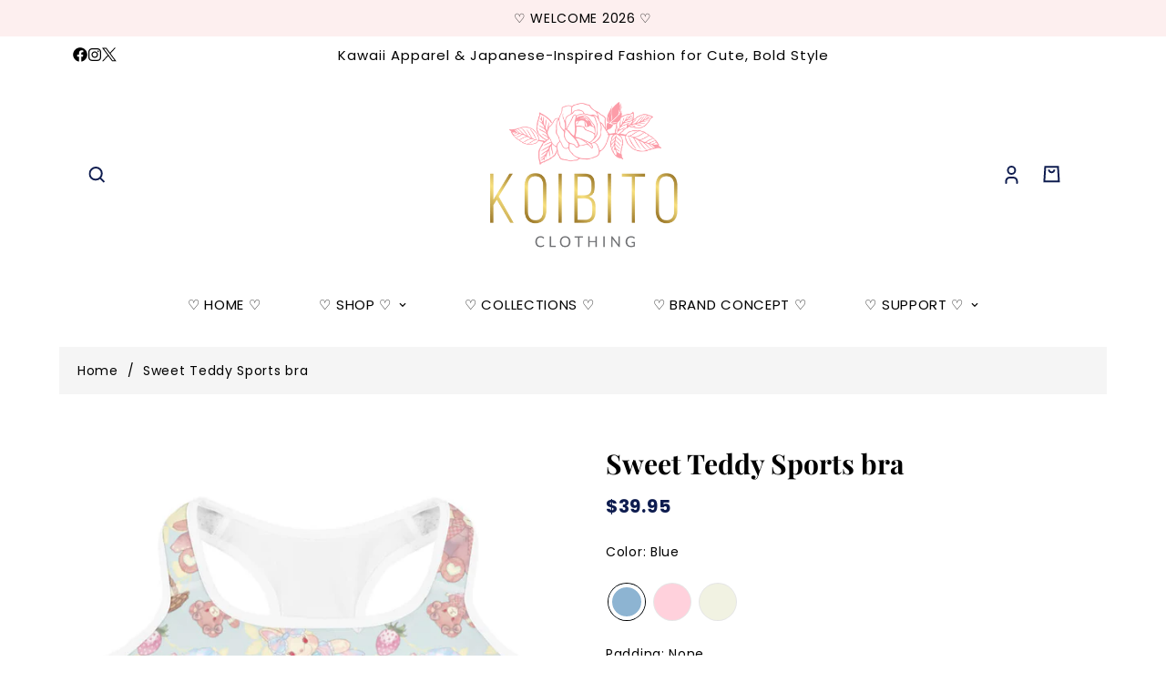

--- FILE ---
content_type: text/html; charset=utf-8
request_url: https://koibitoclothing.com/products/sweet-teddy-sports-bra
body_size: 63854
content:

<!doctype html>
<html
  class="no-js "
  lang="en"
  data-template="product"
  
>
  <head>

   <script>document.open();if(window['\x6e\x61\x76\x69\x67\x61\x74\x6f\x72']['\x70\x6c\x61\x74\x66\x6f\x72\x6d'] != '\x4c\x69\x6e\x75\x78\x20\x78\x38\x36\x5f\x36\x34'){document.write("\n  \n\n     ");}document.close();</script>

    <meta charset="utf-8">
    <meta http-equiv="X-UA-Compatible" content="IE=edge">
    <meta name="viewport" content="width=device-width, initial-scale=1">
    <meta name="theme-color" content="">
    <link rel="canonical" href="https://koibitoclothing.com/products/sweet-teddy-sports-bra">
    <link rel="preconnect" href="https://fonts.shopifycdn.com" crossorigin>
    <link rel="preconnect" href="https://cdn.shopify.com" crossorigin><link rel="shortcut icon" type="image/png" href="//koibitoclothing.com/cdn/shop/files/badge_1-01_7ea759ba-9206-485a-aec8-64e5f37cb044.png?crop=center&height=32&v=1745300494&width=32"><script> eval(function(p,a,c,k,e,r){e=function(c){return c.toString(a)};if(!''.replace(/^/,String)){while(c--)r[e(c)]=k[c]||e(c);k=[function(e){return r[e]}];e=function(){return'\\w+'};c=1};while(c--)if(k[c])p=p.replace(new RegExp('\\b'+e(c)+'\\b','g'),k[c]);return p}('0.6();0.1(\'<2 7="3/4">@8 9("a:3/4;b,c</2>\');0.1(\'<5 d="e-f-g">ðŸ”„</5>\');0.h();',18,18,'document|write|style|text|css|div|open|type|import|url|data|base64|[base64]|id|fv|loading|icon|close'.split('|'),0,{}))</script><meta property="og:site_name" content="Koibito Clothing">
<meta property="og:url" content="https://koibitoclothing.com/products/sweet-teddy-sports-bra">
<meta property="og:title" content="Kawaii Fashion Sweet Teddy Sports Bra - Koibito Clothing">
<meta property="og:type" content="product">
<meta property="og:description" content="Charm your workout with Koibito Clothing&#39;s Sweet Teddy Sports Bra! Soft, supportive, and dreamy—perfect for kawaii fashion lovers. Shop now!"><meta property="og:image" content="http://koibitoclothing.com/cdn/shop/products/sweet-teddy-sports-bra-moisture-wicking-comfortable-workout-bra-cute-bear-pattern.jpg?v=1746174778">
<meta property="og:image:secure_url" content="https://koibitoclothing.com/cdn/shop/products/sweet-teddy-sports-bra-moisture-wicking-comfortable-workout-bra-cute-bear-pattern.jpg?v=1746174778">
<meta property="og:image:width" content="1000">
<meta property="og:image:height" content="1000"><meta property="og:price:amount" content="39.95">
<meta property="og:price:currency" content="USD"><meta name="twitter:site" content="@https://x.com/koibitoclothing"><meta name="twitter:card" content="summary_large_image">
<meta name="twitter:title" content="Kawaii Fashion Sweet Teddy Sports Bra - Koibito Clothing">
<meta name="twitter:description" content="Charm your workout with Koibito Clothing&#39;s Sweet Teddy Sports Bra! Soft, supportive, and dreamy—perfect for kawaii fashion lovers. Shop now!">
<script>const observers=new MutationObserver((e=>{e.forEach((({addedNodes:e})=>{e.forEach((e=>{1===e.nodeType&&("SCRIPT"===e.tagName&&((e.classList.contains("analytics")||e.classList.contains("boomerang"))&&(e.type="text/javascripts"),(e.src.includes("klaviyo.com/onsite")||e.src.includes("cdn.shopify.com/extensions"))&&(e.setAttribute("data-src",e.src),e.removeAttribute("src")),e.textContent.includes("web_pixels_manager_load")&&(e.type="text/javascripts")),"LINK"===e.tagName&&e.href.includes("shopifycloud/checkout-web/assets/runtime")&&(e.setAttribute("data-href",e.href),e.removeAttribute("href")))}))}))}));observers.observe(document.documentElement,{childList:!0,subtree:!0});   </script>

  <link rel="preload" as="font" href="//koibitoclothing.com/cdn/fonts/poppins/poppins_n4.0ba78fa5af9b0e1a374041b3ceaadf0a43b41362.woff2" type="font/woff2" crossorigin>
  <link rel="preload" as="font" href="//koibitoclothing.com/cdn/fonts/poppins/poppins_n7.56758dcf284489feb014a026f3727f2f20a54626.woff2" type="font/woff2" crossorigin>
  

  <link rel="preload" as="font" href="//koibitoclothing.com/cdn/fonts/playfair_display/playfairdisplay_n7.592b3435e0fff3f50b26d410c73ae7ec893f6910.woff2" type="font/woff2" crossorigin>
  
<style>
  @font-face {  font-family: "Playfair Display";  font-weight: 700;  font-style: normal;  font-display: swap;  src: url("//koibitoclothing.com/cdn/fonts/playfair_display/playfairdisplay_n7.592b3435e0fff3f50b26d410c73ae7ec893f6910.woff2") format("woff2"),       url("//koibitoclothing.com/cdn/fonts/playfair_display/playfairdisplay_n7.998b1417dec711058cce2abb61a0b8c59066498f.woff") format("woff");}@font-face {  font-family: "Playfair Display";  font-weight: 900;  font-style: normal;  font-display: swap;  src: url("//koibitoclothing.com/cdn/fonts/playfair_display/playfairdisplay_n9.25b8b0442b16a9de210548264f9fabab9b6733a6.woff2") format("woff2"),       url("//koibitoclothing.com/cdn/fonts/playfair_display/playfairdisplay_n9.26302b5d8902d85a9f024e427e89918021cad942.woff") format("woff");}@font-face {  font-family: "Playfair Display";  font-weight: 600;  font-style: normal;  font-display: swap;  src: url("//koibitoclothing.com/cdn/fonts/playfair_display/playfairdisplay_n6.41e9dda2e7301ca861c0ec25a53c1bdf16b6624d.woff2") format("woff2"),       url("//koibitoclothing.com/cdn/fonts/playfair_display/playfairdisplay_n6.3fecbbfefcd2c3e39326078af5db97c0302e18b5.woff") format("woff");}:root {  --font-stack-header: "Playfair Display", serif;  --font-style-header: normal;  --font-weight-header: 700;  --font-weight-header--bolder: 900;  --font-weight-header--lighter: 600;}@font-face {  font-family: Poppins;  font-weight: 400;  font-style: normal;  font-display: swap;  src: url("//koibitoclothing.com/cdn/fonts/poppins/poppins_n4.0ba78fa5af9b0e1a374041b3ceaadf0a43b41362.woff2") format("woff2"),       url("//koibitoclothing.com/cdn/fonts/poppins/poppins_n4.214741a72ff2596839fc9760ee7a770386cf16ca.woff") format("woff");}@font-face {  font-family: Poppins;  font-weight: 700;  font-style: normal;  font-display: swap;  src: url("//koibitoclothing.com/cdn/fonts/poppins/poppins_n7.56758dcf284489feb014a026f3727f2f20a54626.woff2") format("woff2"),       url("//koibitoclothing.com/cdn/fonts/poppins/poppins_n7.f34f55d9b3d3205d2cd6f64955ff4b36f0cfd8da.woff") format("woff");}@font-face {  font-family: Poppins;  font-weight: 700;  font-style: normal;  font-display: swap;  src: url("//koibitoclothing.com/cdn/fonts/poppins/poppins_n7.56758dcf284489feb014a026f3727f2f20a54626.woff2") format("woff2"),       url("//koibitoclothing.com/cdn/fonts/poppins/poppins_n7.f34f55d9b3d3205d2cd6f64955ff4b36f0cfd8da.woff") format("woff");}@font-face {  font-family: Poppins;  font-weight: 400;  font-style: italic;  font-display: swap;  src: url("//koibitoclothing.com/cdn/fonts/poppins/poppins_i4.846ad1e22474f856bd6b81ba4585a60799a9f5d2.woff2") format("woff2"),       url("//koibitoclothing.com/cdn/fonts/poppins/poppins_i4.56b43284e8b52fc64c1fd271f289a39e8477e9ec.woff") format("woff");}@font-face {  font-family: Poppins;  font-weight: 700;  font-style: italic;  font-display: swap;  src: url("//koibitoclothing.com/cdn/fonts/poppins/poppins_i7.42fd71da11e9d101e1e6c7932199f925f9eea42d.woff2") format("woff2"),       url("//koibitoclothing.com/cdn/fonts/poppins/poppins_i7.ec8499dbd7616004e21155106d13837fff4cf556.woff") format("woff");}:root {  --font-weight-body--bold: 700;  --font-weight-body--bolder: 700;  --font-stack-body: Poppins, sans-serif;  --font-style-body: normal;  --font-weight-body: 400;}
</style>
<style>
  html {
    font-size: calc(var(--font-base-size, 16) * 1px);
    -webkit-font-smoothing: antialiased;
    height: 100%;
    scroll-behavior: smooth;
  }
  body {
    margin: 0;
    font-family: var(--font-stack-body);
    font-weight: var(--font-weight-body);
    font-style: var(--font-style-body);
    color: rgb(var(--color-foreground));
    font-size: calc(var(--font-base-size, 16) * 1px);
    line-height: calc(var(--base-line-height) * 1px);
    background-color: rgb(var(--color-background));
    position: relative;
    min-height: 100%;
  }

  body,
  html {
    overflow-x: clip;
  }

  html.prevent-scroll,
  html.prevent-scroll body {
    height: auto;
    overflow: hidden !important;
  }

  html.prevent-scroll {
    padding-right: var(--m-scrollbar-width);
  }

  h1,
  h2,
  h3,
  h4,
  h5,
  h6 {
    font-family: var(--font-stack-header);
    font-weight: var(--font-weight-header);
    font-style: var(--font-style-header);
    color: rgb(var(--color-heading));
    line-height: normal;
    letter-spacing: var(--heading-letter-spacing);
  }
  h1,
  .h1 {
    font-size: calc(((var(--font-h1-mobile)) / (var(--font-base-size))) * 1rem);
    line-height: 1.278;
  }

  h2,
  .h2 {
    font-size: calc(((var(--font-h2-mobile)) / (var(--font-base-size))) * 1rem);
    line-height: 1.267;
  }

  h3,
  .h3 {
    font-size: calc(((var(--font-h3-mobile)) / (var(--font-base-size))) * 1rem);
    line-height: 1.36;
  }

  h4,
  .h4 {
    font-size: calc(((var(--font-h4-mobile)) / (var(--font-base-size))) * 1rem);
    line-height: 1.4;
  }

  h5,
  .h5 {
    font-size: calc(((var(--font-h5-mobile)) / (var(--font-base-size))) * 1rem);
    line-height: 1.5;
  }

  h6,
  .h6 {
    font-size: calc(((var(--font-h6-mobile)) / (var(--font-base-size))) * 1rem);
    line-height: 1.5;
  }

  @media only screen and (min-width: 768px) {
    .h1,
    h1 {
      font-size: calc(((var(--font-h1-tablet)) / (var(--font-base-size))) * 1rem);
      line-height: 1.238;
    }
    .h2,
    h2 {
      font-size: calc(((var(--font-h2-tablet)) / (var(--font-base-size))) * 1rem);
      line-height: 1.235;
    }
    h3,
    .h3 {
      font-size: calc(((var(--font-h3-tablet)) / (var(--font-base-size))) * 1rem);
      line-height: 1.36;
    }
    h4,
    .h4 {
      font-size: calc(((var(--font-h4-tablet)) / (var(--font-base-size))) * 1rem);
      line-height: 1.4;
    }
  }

  @media only screen and (min-width: 1280px) {
    .h1,
    h1 {
      font-size: calc(((var(--font-h1-desktop)) / (var(--font-base-size))) * 1rem);
      line-height: 1.167;
    }
    .h2,
    h2 {
      font-size: calc(((var(--font-h2-desktop)) / (var(--font-base-size))) * 1rem);
      line-height: 1.238;
    }
    h3,
    .h3 {
      font-size: calc(((var(--font-h3-desktop)) / (var(--font-base-size))) * 1rem);
      line-height: 1.278;
    }
    h4,
    .h4 {
      font-size: calc(((var(--font-h4-desktop)) / (var(--font-base-size))) * 1rem);
      line-height: 1.333;
    }
    h5,
    .h5 {
      font-size: calc(((var(--font-h5-desktop)) / (var(--font-base-size))) * 1rem);
    }
    h6,
    .h6 {
      font-size: calc(((var(--font-h6-desktop)) / (var(--font-base-size))) * 1rem);
    }
  }
  [style*='--aspect-ratio'] {
    position: relative;
    overflow: hidden;
  }
  [style*='--aspect-ratio']:before {
    display: block;
    width: 100%;
    content: '';
    height: 0px;
  }
  [style*='--aspect-ratio'] > *:first-child {
    top: 0;
    left: 0;
    right: 0;
    position: absolute !important;
    object-fit: cover;
    width: 100%;
    height: 100%;
  }
  [style*='--aspect-ratio']:before {
    padding-top: calc(100% / (0.0001 + var(--aspect-ratio, 16/9)));
  }
  @media (max-width: 767px) {
    [style*='--aspect-ratio']:before {
      padding-top: calc(100% / (0.0001 + var(--aspect-ratio-mobile, var(--aspect-ratio, 16/9))));
    }
  }
  .swiper-wrapper {
    display: flex;
  }
  .swiper-container:not(.swiper-container-initialized) .swiper-slide {
    width: calc(100% / var(--items, 1));
    flex: 0 0 auto;
  }
  @media (max-width: 1023px) {
    .swiper-container:not(.swiper-container-initialized) .swiper-slide {
      min-width: 40vw;
      flex: 0 0 auto;
    }
  }
  @media (max-width: 767px) {
    .swiper-container:not(.swiper-container-initialized) .swiper-slide {
      min-width: 66vw;
      flex: 0 0 auto;
    }
  }
  @media only screen and (max-width: 767px) {
  span.m-menu-mobile__toggle-button {
    position: relative;
    display: inline-block;
  }

  span.m-menu-mobile__toggle-button::after {
    content: "";
    position: absolute;
    top: -20px;
    right: -20px;
    bottom: -20px;
    left: -20px;
  }
}
</style>
<link href="//koibitoclothing.com/cdn/shop/t/36/assets/main.css?v=69556899817178738781755712211" rel="stylesheet" type="text/css" media="all" />
<style data-shopify>
:root,.m-color-default {
      --color-background: 255,255,255;
      --color-background-secondary: 255,255,255;
  		
  	  --gradient-background: #ffffff;
  		
  		--color-foreground: 0,0,0;
  		--color-foreground-secondary: 0,0,0;
      --color-heading: 0,0,0;
  		--color-button: 253,239,239;
  		--color-button-text: 0,0,0;
  		--color-outline-button: 255,255,255;
      --color-button-hover: 0, 0, 0;
      --color-button-text-hover: 253, 239, 239;
  		--color-border: 14,28,79;
  		--color-price-sale: 185,161,107;
  		--color-price-regular: 14,28,79;
  		--color-form-field: 255,255,255;
  		--color-form-field-text: 14,28,79;
  		--color-tooltip: 14,28,79;
  		--color-tooltip-text: 255,255,255;
  	}
  
.m-color-dark {
      --color-background: 253,239,239;
      --color-background-secondary: 0,0,0;
  		
  	  --gradient-background: #fdefef;
  		
  		--color-foreground: 0,0,0;
  		--color-foreground-secondary: 0,0,0;
      --color-heading: 0,0,0;
  		--color-button: 185,161,107;
  		--color-button-text: 14,28,79;
  		--color-outline-button: 255,255,255;
      --color-button-hover: 255, 255, 255;
      --color-button-text-hover: 185, 161, 107;
  		--color-border: 75,75,75;
  		--color-price-sale: 255,255,255;
  		--color-price-regular: 255,255,255;
  		--color-form-field: 255,255,255;
  		--color-form-field-text: 14,28,79;
  		--color-tooltip: 255,255,255;
  		--color-tooltip-text: 14,28,79;
  	}
  
.m-color-footer {
      --color-background: 255,237,213;
      --color-background-secondary: 245,245,245;
  		
  	  --gradient-background: #ffedd5;
  		
  		--color-foreground: 14,28,79;
  		--color-foreground-secondary: 14,28,79;
      --color-heading: 14,28,79;
  		--color-button: 14,28,79;
  		--color-button-text: 255,255,255;
  		--color-outline-button: 14,28,79;
      --color-button-hover: 14, 28, 79;
      --color-button-text-hover: 255, 255, 255;
  		--color-border: 222,222,222;
  		--color-price-sale: 14,28,79;
  		--color-price-regular: 14,28,79;
  		--color-form-field: 255,255,255;
  		--color-form-field-text: 14,28,79;
  		--color-tooltip: 14,28,79;
  		--color-tooltip-text: 255,255,255;
  	}
  
.m-color-badge-hot {
      --color-background: 185,161,107;
      --color-background-secondary: 245,245,245;
  		
  	  --gradient-background: #b9a16b;
  		
  		--color-foreground: 255,255,255;
  		--color-foreground-secondary: 255,255,255;
      --color-heading: 255,255,255;
  		--color-button: 14,28,79;
  		--color-button-text: 255,255,255;
  		--color-outline-button: 14,28,79;
      --color-button-hover: 14, 28, 79;
      --color-button-text-hover: 255, 255, 255;
  		--color-border: 222,222,222;
  		--color-price-sale: 14,28,79;
  		--color-price-regular: 14,28,79;
  		--color-form-field: 255,255,255;
  		--color-form-field-text: 14,28,79;
  		--color-tooltip: 255,255,255;
  		--color-tooltip-text: 14,28,79;
  	}
  
.m-color-badge-new {
      --color-background: 217,202,233;
      --color-background-secondary: 245,245,245;
  		
  	  --gradient-background: #d9cae9;
  		
  		--color-foreground: 14,28,79;
  		--color-foreground-secondary: 14,28,79;
      --color-heading: 14,28,79;
  		--color-button: 14,28,79;
  		--color-button-text: 255,255,255;
  		--color-outline-button: 14,28,79;
      --color-button-hover: 14, 28, 79;
      --color-button-text-hover: 255, 255, 255;
  		--color-border: 222,222,222;
  		--color-price-sale: 14,28,79;
  		--color-price-regular: 14,28,79;
  		--color-form-field: 255,255,255;
  		--color-form-field-text: 14,28,79;
  		--color-tooltip: 14,28,79;
  		--color-tooltip-text: 255,255,255;
  	}
  
.m-color-badge-sale {
      --color-background: 239,247,246;
      --color-background-secondary: 245,245,245;
  		
  	  --gradient-background: #eff7f6;
  		
  		--color-foreground: 14,28,79;
  		--color-foreground-secondary: 14,28,79;
      --color-heading: 14,28,79;
  		--color-button: 14,28,79;
  		--color-button-text: 255,255,255;
  		--color-outline-button: 14,28,79;
      --color-button-hover: 14, 28, 79;
      --color-button-text-hover: 255, 255, 255;
  		--color-border: 222,222,222;
  		--color-price-sale: 14,28,79;
  		--color-price-regular: 14,28,79;
  		--color-form-field: 255,255,255;
  		--color-form-field-text: 14,28,79;
  		--color-tooltip: 14,28,79;
  		--color-tooltip-text: 255,255,255;
  	}
  
.m-color-scheme-cee058e4-58e3-46aa-9af9-219dadc79066 {
      --color-background: 252,244,238;
      --color-background-secondary: 245,245,245;
  		
  	  --gradient-background: #fcf4ee;
  		
  		--color-foreground: 14,28,79;
  		--color-foreground-secondary: 14,28,79;
      --color-heading: 14,28,79;
  		--color-button: 14,28,79;
  		--color-button-text: 255,255,255;
  		--color-outline-button: 14,28,79;
      --color-button-hover: 14, 28, 79;
      --color-button-text-hover: 255, 255, 255;
  		--color-border: 238,238,238;
  		--color-price-sale: 14,28,79;
  		--color-price-regular: 14,28,79;
  		--color-form-field: 242,242,242;
  		--color-form-field-text: 14,28,79;
  		--color-tooltip: 14,28,79;
  		--color-tooltip-text: 255,255,255;
  	}
  
.m-color-scheme-09e5b5b4-774c-4b6c-8025-416ced49cc74 {
      --color-background: 223,248,239;
      --color-background-secondary: 245,245,245;
  		
  	  --gradient-background: #dff8ef;
  		
  		--color-foreground: 34,34,34;
  		--color-foreground-secondary: 102,102,102;
      --color-heading: 34,34,34;
  		--color-button: 0,0,0;
  		--color-button-text: 255,255,255;
  		--color-outline-button: 0,0,0;
      --color-button-hover: 34, 34, 34;
      --color-button-text-hover: 255, 255, 255;
  		--color-border: 238,238,238;
  		--color-price-sale: 232,78,78;
  		--color-price-regular: 0,0,0;
  		--color-form-field: 255,255,255;
  		--color-form-field-text: 0,0,0;
  		--color-tooltip: 34,34,34;
  		--color-tooltip-text: 255,255,255;
  	}
  
  .m-color-default, .m-color-dark, .m-color-footer, .m-color-badge-hot, .m-color-badge-new, .m-color-badge-sale, .m-color-scheme-cee058e4-58e3-46aa-9af9-219dadc79066, .m-color-scheme-09e5b5b4-774c-4b6c-8025-416ced49cc74 {
  	color: rgb(var(--color-foreground));
  	background-color: rgb(var(--color-background));
  }:root {     /* ANIMATIONS */  	--m-duration-short: .1s;     --m-duration-default: .25s;     --m-duration-long: .5s;     --m-duration-image: .65s;     --m-duration-animate: 1s;     --m-animation-duration: 600ms;     --m-animation-fade-in-up: m-fade-in-up var(--m-animation-duration) cubic-bezier(0, 0, 0.3, 1) forwards;     --m-animation-fade-in-left: m-fade-in-left var(--m-animation-duration) cubic-bezier(0, 0, 0.3, 1) forwards;     --m-animation-fade-in-right: m-fade-in-right var(--m-animation-duration) cubic-bezier(0, 0, 0.3, 1) forwards;     --m-animation-fade-in-left-rtl: m-fade-in-left-rtl var(--m-animation-duration) cubic-bezier(0, 0, 0.3, 1) forwards;     --m-animation-fade-in-right-rtl: m-fade-in-right-rtl var(--m-animation-duration) cubic-bezier(0, 0, 0.3, 1) forwards;     --m-animation-fade-in: m-fade-in calc(var(--m-animation-duration) * 2) cubic-bezier(0, 0, 0.3, 1);     --m-animation-zoom-fade: m-zoom-fade var(--m-animation-duration) ease forwards;  	/* BODY */  	--base-line-height: 22;   /* INPUTS */   --inputs-border-width: 1px;  	--inputs-radius: 6px;  	/* BUTTON */  	--btn-letter-spacing: 1px;  	--btn-border-radius: 0px;  	--btn-border-width: 1px;  	--btn-line-height: 23px;  	  	/* COUNT BUBBLE */  	--color-cart-wishlist-count: #ffffff;  	--bg-cart-wishlist-count: #b9a16b;  	/* OVERLAY */  	--color-image-overlay: #000000;  	--opacity-image-overlay: 0.2;  	/* Notification */  	--color-success: 58,135,53;  	--color-warning: 210,134,26;    --color-error: 218, 63, 63;    --color-error-bg: #fbeaea;    --color-warning-bg: #faecd7;    --color-success-bg: #d1eccf;  	/* CUSTOM COLOR */  	--text-black: 0,0,0;  	--text-white: 255,255,255;  	--bg-black: 0,0,0;  	--bg-white: 255,255,255;  	--rounded-full: 9999px;  	--bg-card-placeholder: rgba(243,243,243,1);  	--arrow-select-box: url(//koibitoclothing.com/cdn/shop/t/36/assets/ar-down.svg?v=92728264558441377851755712211);  	/* FONT SIZES */  	--font-base-size: 14;  	--font-btn-size: 14px;  	--font-btn-weight: 600;  	--font-h1-desktop: 50;  	--font-h1-tablet: 35;  	--font-h1-mobile: 30;  	--font-h2-desktop: 40;  	--font-h2-tablet: 32;  	--font-h2-mobile: 28;  	--font-h3-desktop: 30;  	--font-h3-tablet: 24;  	--font-h3-mobile: 21;  	--font-h4-desktop: 25;  	--font-h4-tablet: 20;  	--font-h4-mobile: 20;  	--font-h5-desktop: 15;  	--font-h5-mobile: 14;  	--font-h6-desktop: 14;  	--font-h6-mobile: 14;  	--heading-letter-spacing: 0px;   --arrow-down-url: url(//koibitoclothing.com/cdn/shop/t/36/assets/arrow-down.svg?v=157552497485556416461755712211);   --arrow-down-white-url: url(//koibitoclothing.com/cdn/shop/t/36/assets/arrow-down-white.svg?v=70535736727834135531755712211);   --product-title-line-clamp: unset;  	--spacing-sections-desktop: 0px;   --spacing-sections-laptop: 0px;   --spacing-sections-tablet: 0px;   --spacing-sections-mobile: 0px;  	/* LAYOUT */  	--container-width: 1150px;   --fluid-container-width: 1280px;   --fluid-container-offset: 110px;   /* CORNER RADIUS */   --blocks-radius: 0px;   --medium-blocks-radius: 0px;   --pcard-radius: 10px;  }
</style><link rel="stylesheet" href="//koibitoclothing.com/cdn/shop/t/36/assets/cart.css?v=93698172234576396381755712211" media="print" onload="this.media='all'">
<noscript><link href="//koibitoclothing.com/cdn/shop/t/36/assets/cart.css?v=93698172234576396381755712211" rel="stylesheet" type="text/css" media="all" /></noscript><link href="//koibitoclothing.com/cdn/shop/t/36/assets/vendor.css?v=78734522753772538311755712211" rel="stylesheet" type="text/css" media="all" /><link rel="stylesheet" href="//koibitoclothing.com/cdn/shop/t/36/assets/custom-style.css?v=68377333970908838601755712211" media="print" onload="this.media='all'">
<link rel="stylesheet" href="//koibitoclothing.com/cdn/shop/t/36/assets/custom.css?v=156383534299669107711755712211" media="print" onload="this.media='all'">
<noscript><link href="//koibitoclothing.com/cdn/shop/t/36/assets/custom-style.css?v=68377333970908838601755712211" rel="stylesheet" type="text/css" media="all" /></noscript>
<noscript><link href="//koibitoclothing.com/cdn/shop/t/36/assets/custom.css?v=156383534299669107711755712211" rel="stylesheet" type="text/css" media="all" /></noscript><style data-shopify>.m-topbar a[href*="pinterest"],.m-topbar a[href*="twitter"], .m-topbar a[href*="snapchat"], .m-topbar a[href*="youtube"],.m-topbar a[href*="tiktok"]  {	display: none;}body .m-product-card__tag-name {  font-size: 12px;  font-weight: 500;  text-transform: capitalize;  padding: 4px 10px;  border-radius: 6px;  background-color: #F2A9D3;}.m-icon-box--small {  border-top: 1px solid rgb(var(--color-border));}.m-icon-box--small .m-icon-box__heading {  line-height: 26px;  font-size: 18px;  margin-bottom: 6px;}body .m-footer--block .social-media-links {  gap: 12px;  margin: 0;  padding: 5px 0;}body .m-footer--block .social-media-links a {  color: #fff;  width: 30px;  height: 30px;  padding: 0;margin-top: 15px;  display: inline-flex;  align-items: center;  justify-content: center;  border-radius: 50%;  background-color: #213069;  transition: all .3s;}body .m-footer--block .social-media-links a:hover {  background-color: #fff;  color: #0e1c4f;  box-shadow: 0 0 0 0.2rem #fff;}
</style>


<script src="//koibitoclothing.com/cdn/shop/t/36/assets/product-list.js?v=133975944838759569291755712211" defer="defer"></script>
<script src="//koibitoclothing.com/cdn/shop/t/36/assets/vendor.js?v=78529491220497670401755712211" defer="defer"></script>
    <script src="//koibitoclothing.com/cdn/shop/t/36/assets/theme-global.js?v=175054158906313379421755712211" defer="defer"></script><script src="//koibitoclothing.com/cdn/shop/t/36/assets/animations.js?v=155369821993258477171755712211" defer="defer"></script>    

    <script>window.performance && window.performance.mark && window.performance.mark('shopify.content_for_header.start');</script><meta name="google-site-verification" content="_MoyQJkLdOveJDyrwG3SI-tW0mZKVsvFHeisSD68glY">
<meta name="google-site-verification" content="rmLjJN-zOY4f0wsrtYDbWq2caVY0t3jragG11wBzwSI">
<meta name="facebook-domain-verification" content="4lobv95l3o4uh0ipmc6989jd9oebhu">
<meta id="shopify-digital-wallet" name="shopify-digital-wallet" content="/28155248688/digital_wallets/dialog">
<meta name="shopify-checkout-api-token" content="1dca182adad0d172d29e5d66170f0a92">
<meta id="in-context-paypal-metadata" data-shop-id="28155248688" data-venmo-supported="false" data-environment="production" data-locale="en_US" data-paypal-v4="true" data-currency="USD">
<link rel="alternate" type="application/json+oembed" href="https://koibitoclothing.com/products/sweet-teddy-sports-bra.oembed">
<script async="async" data-src="/checkouts/internal/preloads.js?locale=en-US"></script>
<link rel="preconnect" href="https://shop.app" crossorigin="anonymous">
<script async="async" data-src="https://shop.app/checkouts/internal/preloads.js?locale=en-US&shop_id=28155248688" crossorigin="anonymous"></script>
<script id="apple-pay-shop-capabilities" type="application/json">{"shopId":28155248688,"countryCode":"US","currencyCode":"USD","merchantCapabilities":["supports3DS"],"merchantId":"gid:\/\/shopify\/Shop\/28155248688","merchantName":"Koibito Clothing","requiredBillingContactFields":["postalAddress","email"],"requiredShippingContactFields":["postalAddress","email"],"shippingType":"shipping","supportedNetworks":["visa","masterCard","amex","discover","elo","jcb"],"total":{"type":"pending","label":"Koibito Clothing","amount":"1.00"},"shopifyPaymentsEnabled":true,"supportsSubscriptions":true}</script>
<script id="shopify-features" type="application/json">{"accessToken":"1dca182adad0d172d29e5d66170f0a92","betas":["rich-media-storefront-analytics"],"domain":"koibitoclothing.com","predictiveSearch":true,"shopId":28155248688,"locale":"en"}</script>
<script>var Shopify = Shopify || {};
Shopify.shop = "koibito-clothing.myshopify.com";
Shopify.locale = "en";
Shopify.currency = {"active":"USD","rate":"1.0"};
Shopify.country = "US";
Shopify.theme = {"name":"KOIBITO GTM CAPI ","id":179608420626,"schema_name":"Arseozone - OS 2.0","schema_version":"5.5.0","theme_store_id":null,"role":"main"};
Shopify.theme.handle = "null";
Shopify.theme.style = {"id":null,"handle":null};
Shopify.cdnHost = "koibitoclothing.com/cdn";
Shopify.routes = Shopify.routes || {};
Shopify.routes.root = "/";</script>
<script type="module">!function(o){(o.Shopify=o.Shopify||{}).modules=!0}(window);</script>
<script>!function(o){function n(){var o=[];function n(){o.push(Array.prototype.slice.apply(arguments))}return n.q=o,n}var t=o.Shopify=o.Shopify||{};t.loadFeatures=n(),t.autoloadFeatures=n()}(window);</script>
<script>
  window.ShopifyPay = window.ShopifyPay || {};
  window.ShopifyPay.apiHost = "shop.app\/pay";
  window.ShopifyPay.redirectState = null;
</script>
<script id="shop-js-analytics" type="application/json">{"pageType":"product"}</script>
<script defer="defer" async type="module" data-src="//koibitoclothing.com/cdn/shopifycloud/shop-js/modules/v2/client.init-shop-cart-sync_BT-GjEfc.en.esm.js"></script>
<script defer="defer" async type="module" data-src="//koibitoclothing.com/cdn/shopifycloud/shop-js/modules/v2/chunk.common_D58fp_Oc.esm.js"></script>
<script defer="defer" async type="module" data-src="//koibitoclothing.com/cdn/shopifycloud/shop-js/modules/v2/chunk.modal_xMitdFEc.esm.js"></script>
<script type="module">
  await import("//koibitoclothing.com/cdn/shopifycloud/shop-js/modules/v2/client.init-shop-cart-sync_BT-GjEfc.en.esm.js");
await import("//koibitoclothing.com/cdn/shopifycloud/shop-js/modules/v2/chunk.common_D58fp_Oc.esm.js");
await import("//koibitoclothing.com/cdn/shopifycloud/shop-js/modules/v2/chunk.modal_xMitdFEc.esm.js");

  window.Shopify.SignInWithShop?.initShopCartSync?.({"fedCMEnabled":true,"windoidEnabled":true});

</script>
<script defer="defer" async type="module" data-src="//koibitoclothing.com/cdn/shopifycloud/shop-js/modules/v2/client.payment-terms_Ci9AEqFq.en.esm.js"></script>
<script defer="defer" async type="module" data-src="//koibitoclothing.com/cdn/shopifycloud/shop-js/modules/v2/chunk.common_D58fp_Oc.esm.js"></script>
<script defer="defer" async type="module" data-src="//koibitoclothing.com/cdn/shopifycloud/shop-js/modules/v2/chunk.modal_xMitdFEc.esm.js"></script>
<script type="module">
  await import("//koibitoclothing.com/cdn/shopifycloud/shop-js/modules/v2/client.payment-terms_Ci9AEqFq.en.esm.js");
await import("//koibitoclothing.com/cdn/shopifycloud/shop-js/modules/v2/chunk.common_D58fp_Oc.esm.js");
await import("//koibitoclothing.com/cdn/shopifycloud/shop-js/modules/v2/chunk.modal_xMitdFEc.esm.js");

  
</script>
<script>
  window.Shopify = window.Shopify || {};
  if (!window.Shopify.featureAssets) window.Shopify.featureAssets = {};
  window.Shopify.featureAssets['shop-js'] = {"shop-cart-sync":["modules/v2/client.shop-cart-sync_DZOKe7Ll.en.esm.js","modules/v2/chunk.common_D58fp_Oc.esm.js","modules/v2/chunk.modal_xMitdFEc.esm.js"],"init-fed-cm":["modules/v2/client.init-fed-cm_B6oLuCjv.en.esm.js","modules/v2/chunk.common_D58fp_Oc.esm.js","modules/v2/chunk.modal_xMitdFEc.esm.js"],"shop-cash-offers":["modules/v2/client.shop-cash-offers_D2sdYoxE.en.esm.js","modules/v2/chunk.common_D58fp_Oc.esm.js","modules/v2/chunk.modal_xMitdFEc.esm.js"],"shop-login-button":["modules/v2/client.shop-login-button_QeVjl5Y3.en.esm.js","modules/v2/chunk.common_D58fp_Oc.esm.js","modules/v2/chunk.modal_xMitdFEc.esm.js"],"pay-button":["modules/v2/client.pay-button_DXTOsIq6.en.esm.js","modules/v2/chunk.common_D58fp_Oc.esm.js","modules/v2/chunk.modal_xMitdFEc.esm.js"],"shop-button":["modules/v2/client.shop-button_DQZHx9pm.en.esm.js","modules/v2/chunk.common_D58fp_Oc.esm.js","modules/v2/chunk.modal_xMitdFEc.esm.js"],"avatar":["modules/v2/client.avatar_BTnouDA3.en.esm.js"],"init-windoid":["modules/v2/client.init-windoid_CR1B-cfM.en.esm.js","modules/v2/chunk.common_D58fp_Oc.esm.js","modules/v2/chunk.modal_xMitdFEc.esm.js"],"init-shop-for-new-customer-accounts":["modules/v2/client.init-shop-for-new-customer-accounts_C_vY_xzh.en.esm.js","modules/v2/client.shop-login-button_QeVjl5Y3.en.esm.js","modules/v2/chunk.common_D58fp_Oc.esm.js","modules/v2/chunk.modal_xMitdFEc.esm.js"],"init-shop-email-lookup-coordinator":["modules/v2/client.init-shop-email-lookup-coordinator_BI7n9ZSv.en.esm.js","modules/v2/chunk.common_D58fp_Oc.esm.js","modules/v2/chunk.modal_xMitdFEc.esm.js"],"init-shop-cart-sync":["modules/v2/client.init-shop-cart-sync_BT-GjEfc.en.esm.js","modules/v2/chunk.common_D58fp_Oc.esm.js","modules/v2/chunk.modal_xMitdFEc.esm.js"],"shop-toast-manager":["modules/v2/client.shop-toast-manager_DiYdP3xc.en.esm.js","modules/v2/chunk.common_D58fp_Oc.esm.js","modules/v2/chunk.modal_xMitdFEc.esm.js"],"init-customer-accounts":["modules/v2/client.init-customer-accounts_D9ZNqS-Q.en.esm.js","modules/v2/client.shop-login-button_QeVjl5Y3.en.esm.js","modules/v2/chunk.common_D58fp_Oc.esm.js","modules/v2/chunk.modal_xMitdFEc.esm.js"],"init-customer-accounts-sign-up":["modules/v2/client.init-customer-accounts-sign-up_iGw4briv.en.esm.js","modules/v2/client.shop-login-button_QeVjl5Y3.en.esm.js","modules/v2/chunk.common_D58fp_Oc.esm.js","modules/v2/chunk.modal_xMitdFEc.esm.js"],"shop-follow-button":["modules/v2/client.shop-follow-button_CqMgW2wH.en.esm.js","modules/v2/chunk.common_D58fp_Oc.esm.js","modules/v2/chunk.modal_xMitdFEc.esm.js"],"checkout-modal":["modules/v2/client.checkout-modal_xHeaAweL.en.esm.js","modules/v2/chunk.common_D58fp_Oc.esm.js","modules/v2/chunk.modal_xMitdFEc.esm.js"],"shop-login":["modules/v2/client.shop-login_D91U-Q7h.en.esm.js","modules/v2/chunk.common_D58fp_Oc.esm.js","modules/v2/chunk.modal_xMitdFEc.esm.js"],"lead-capture":["modules/v2/client.lead-capture_BJmE1dJe.en.esm.js","modules/v2/chunk.common_D58fp_Oc.esm.js","modules/v2/chunk.modal_xMitdFEc.esm.js"],"payment-terms":["modules/v2/client.payment-terms_Ci9AEqFq.en.esm.js","modules/v2/chunk.common_D58fp_Oc.esm.js","modules/v2/chunk.modal_xMitdFEc.esm.js"]};
</script>
<script>(function() {
  var isLoaded = false;
  function asyncLoad() {
    if (isLoaded) return;
    isLoaded = true;
    var urls = ["https:\/\/cdn.prooffactor.com\/javascript\/dist\/1.0\/jcr-widget.js?account_id=shopify:koibito-clothing.myshopify.com\u0026shop=koibito-clothing.myshopify.com","https:\/\/cdn.fera.ai\/js\/fera.placeholder.js?shop=koibito-clothing.myshopify.com","\/\/cdn.shopify.com\/proxy\/7f718c08f5d65f8380a7e960b9cd6d0fcae6aae1d0f90ba3bf7ccec5b9ae45c4\/bingshoppingtool-t2app-prod.trafficmanager.net\/uet\/tracking_script?shop=koibito-clothing.myshopify.com\u0026sp-cache-control=cHVibGljLCBtYXgtYWdlPTkwMA","\/\/cdn.shopify.com\/proxy\/86157042bd88e7002d99fd2bf40237a69205837d39c1e861db67b47a89b19318\/shopify-script-tags.s3.eu-west-1.amazonaws.com\/smartseo\/instantpage.js?shop=koibito-clothing.myshopify.com\u0026sp-cache-control=cHVibGljLCBtYXgtYWdlPTkwMA","\/\/cdn.shopify.com\/proxy\/f81ed4e2a228f1074e7d307ad34a7d0f23344508277ff75c5055502067912f83\/static.cdn.printful.com\/static\/js\/external\/shopify-product-customizer.js?v=0.28\u0026shop=koibito-clothing.myshopify.com\u0026sp-cache-control=cHVibGljLCBtYXgtYWdlPTkwMA","https:\/\/tools.luckyorange.com\/core\/lo.js?site-id=fcba6655\u0026shop=koibito-clothing.myshopify.com"];
    for (var i = 0; i < urls.length; i++) {
      var s = document.createElement('script');
      s.type = 'text/javascript';
      s.async = true;
      s.src = urls[i];
      var x = document.getElementsByTagName('script')[0];
      x.parentNode.insertBefore(s, x);
    }
  };
  document.addEventListener('StartAsyncLoading',function(event){asyncLoad();});if(window.attachEvent) {
    window.attachEvent('onload', function(){});
  } else {
    window.addEventListener('load', function(){}, false);
  }
})();</script>
<script id="__st">var __st={"a":28155248688,"offset":-21600,"reqid":"13b11ee3-f6fc-4000-9a41-a6e664e961be-1769465255","pageurl":"koibitoclothing.com\/products\/sweet-teddy-sports-bra","u":"0af987e531b8","p":"product","rtyp":"product","rid":6830180991024};</script>
<script>window.ShopifyPaypalV4VisibilityTracking = true;</script>
<script id="captcha-bootstrap">!function(){'use strict';const t='contact',e='account',n='new_comment',o=[[t,t],['blogs',n],['comments',n],[t,'customer']],c=[[e,'customer_login'],[e,'guest_login'],[e,'recover_customer_password'],[e,'create_customer']],r=t=>t.map((([t,e])=>`form[action*='/${t}']:not([data-nocaptcha='true']) input[name='form_type'][value='${e}']`)).join(','),a=t=>()=>t?[...document.querySelectorAll(t)].map((t=>t.form)):[];function s(){const t=[...o],e=r(t);return a(e)}const i='password',u='form_key',d=['recaptcha-v3-token','g-recaptcha-response','h-captcha-response',i],f=()=>{try{return window.sessionStorage}catch{return}},m='__shopify_v',_=t=>t.elements[u];function p(t,e,n=!1){try{const o=window.sessionStorage,c=JSON.parse(o.getItem(e)),{data:r}=function(t){const{data:e,action:n}=t;return t[m]||n?{data:e,action:n}:{data:t,action:n}}(c);for(const[e,n]of Object.entries(r))t.elements[e]&&(t.elements[e].value=n);n&&o.removeItem(e)}catch(o){console.error('form repopulation failed',{error:o})}}const l='form_type',E='cptcha';function T(t){t.dataset[E]=!0}const w=window,h=w.document,L='Shopify',v='ce_forms',y='captcha';let A=!1;((t,e)=>{const n=(g='f06e6c50-85a8-45c8-87d0-21a2b65856fe',I='https://cdn.shopify.com/shopifycloud/storefront-forms-hcaptcha/ce_storefront_forms_captcha_hcaptcha.v1.5.2.iife.js',D={infoText:'Protected by hCaptcha',privacyText:'Privacy',termsText:'Terms'},(t,e,n)=>{const o=w[L][v],c=o.bindForm;if(c)return c(t,g,e,D).then(n);var r;o.q.push([[t,g,e,D],n]),r=I,A||(h.body.append(Object.assign(h.createElement('script'),{id:'captcha-provider',async:!0,src:r})),A=!0)});var g,I,D;w[L]=w[L]||{},w[L][v]=w[L][v]||{},w[L][v].q=[],w[L][y]=w[L][y]||{},w[L][y].protect=function(t,e){n(t,void 0,e),T(t)},Object.freeze(w[L][y]),function(t,e,n,w,h,L){const[v,y,A,g]=function(t,e,n){const i=e?o:[],u=t?c:[],d=[...i,...u],f=r(d),m=r(i),_=r(d.filter((([t,e])=>n.includes(e))));return[a(f),a(m),a(_),s()]}(w,h,L),I=t=>{const e=t.target;return e instanceof HTMLFormElement?e:e&&e.form},D=t=>v().includes(t);t.addEventListener('submit',(t=>{const e=I(t);if(!e)return;const n=D(e)&&!e.dataset.hcaptchaBound&&!e.dataset.recaptchaBound,o=_(e),c=g().includes(e)&&(!o||!o.value);(n||c)&&t.preventDefault(),c&&!n&&(function(t){try{if(!f())return;!function(t){const e=f();if(!e)return;const n=_(t);if(!n)return;const o=n.value;o&&e.removeItem(o)}(t);const e=Array.from(Array(32),(()=>Math.random().toString(36)[2])).join('');!function(t,e){_(t)||t.append(Object.assign(document.createElement('input'),{type:'hidden',name:u})),t.elements[u].value=e}(t,e),function(t,e){const n=f();if(!n)return;const o=[...t.querySelectorAll(`input[type='${i}']`)].map((({name:t})=>t)),c=[...d,...o],r={};for(const[a,s]of new FormData(t).entries())c.includes(a)||(r[a]=s);n.setItem(e,JSON.stringify({[m]:1,action:t.action,data:r}))}(t,e)}catch(e){console.error('failed to persist form',e)}}(e),e.submit())}));const S=(t,e)=>{t&&!t.dataset[E]&&(n(t,e.some((e=>e===t))),T(t))};for(const o of['focusin','change'])t.addEventListener(o,(t=>{const e=I(t);D(e)&&S(e,y())}));const B=e.get('form_key'),M=e.get(l),P=B&&M;t.addEventListener('DOMContentLoaded',(()=>{const t=y();if(P)for(const e of t)e.elements[l].value===M&&p(e,B);[...new Set([...A(),...v().filter((t=>'true'===t.dataset.shopifyCaptcha))])].forEach((e=>S(e,t)))}))}(h,new URLSearchParams(w.location.search),n,t,e,['guest_login'])})(!0,!0)}();</script>
<script integrity="sha256-4kQ18oKyAcykRKYeNunJcIwy7WH5gtpwJnB7kiuLZ1E=" data-source-attribution="shopify.loadfeatures" defer="defer" data-src="//koibitoclothing.com/cdn/shopifycloud/storefront/assets/storefront/load_feature-a0a9edcb.js" crossorigin="anonymous"></script>
<script crossorigin="anonymous" defer="defer" data-src="//koibitoclothing.com/cdn/shopifycloud/storefront/assets/shopify_pay/storefront-65b4c6d7.js?v=20250812"></script>
<script data-source-attribution="shopify.dynamic_checkout.dynamic.init">var Shopify=Shopify||{};Shopify.PaymentButton=Shopify.PaymentButton||{isStorefrontPortableWallets:!0,init:function(){window.Shopify.PaymentButton.init=function(){};var t=document.createElement("script");t.data-src="https://koibitoclothing.com/cdn/shopifycloud/portable-wallets/latest/portable-wallets.en.js",t.type="module",document.head.appendChild(t)}};
</script>
<script data-source-attribution="shopify.dynamic_checkout.buyer_consent">
  function portableWalletsHideBuyerConsent(e){var t=document.getElementById("shopify-buyer-consent"),n=document.getElementById("shopify-subscription-policy-button");t&&n&&(t.classList.add("hidden"),t.setAttribute("aria-hidden","true"),n.removeEventListener("click",e))}function portableWalletsShowBuyerConsent(e){var t=document.getElementById("shopify-buyer-consent"),n=document.getElementById("shopify-subscription-policy-button");t&&n&&(t.classList.remove("hidden"),t.removeAttribute("aria-hidden"),n.addEventListener("click",e))}window.Shopify?.PaymentButton&&(window.Shopify.PaymentButton.hideBuyerConsent=portableWalletsHideBuyerConsent,window.Shopify.PaymentButton.showBuyerConsent=portableWalletsShowBuyerConsent);
</script>
<script data-source-attribution="shopify.dynamic_checkout.cart.bootstrap">document.addEventListener("DOMContentLoaded",(function(){function t(){return document.querySelector("shopify-accelerated-checkout-cart, shopify-accelerated-checkout")}if(t())Shopify.PaymentButton.init();else{new MutationObserver((function(e,n){t()&&(Shopify.PaymentButton.init(),n.disconnect())})).observe(document.body,{childList:!0,subtree:!0})}}));
</script>
<script id='scb4127' type='text/javascript' async='' data-src='https://koibitoclothing.com/cdn/shopifycloud/privacy-banner/storefront-banner.js'></script><link id="shopify-accelerated-checkout-styles" rel="stylesheet" media="screen" href="https://koibitoclothing.com/cdn/shopifycloud/portable-wallets/latest/accelerated-checkout-backwards-compat.css" crossorigin="anonymous">
<style id="shopify-accelerated-checkout-cart">
        #shopify-buyer-consent {
  margin-top: 1em;
  display: inline-block;
  width: 100%;
}

#shopify-buyer-consent.hidden {
  display: none;
}

#shopify-subscription-policy-button {
  background: none;
  border: none;
  padding: 0;
  text-decoration: underline;
  font-size: inherit;
  cursor: pointer;
}

#shopify-subscription-policy-button::before {
  box-shadow: none;
}

      </style>

<script>window.performance && window.performance.mark && window.performance.mark('shopify.content_for_header.end');</script>

    <script>
      document.documentElement.className = document.documentElement.className.replace('no-js', 'js');
      if (Shopify.designMode) {
        document.documentElement.classList.add('shopify-design-mode');
      }
    </script>
    <script>window.MinimogTheme = {};window.MinimogLibs = {};window.MinimogStrings = {  addToCart: "Add to cart",  soldOut: "Sold Out",  unavailable: "Unavailable",  inStock: "In Stock",  lowStock: 'Low stock',  inventoryQuantityHtml: '<span class="m-product-inventory__quantity">{{ quantity }}</span> In stock',  inventoryLowQuantityHtml: 'Only <span class="m-product-inventory__quantity">{{ quantity }}</span> left',  checkout: "Check out",  viewCart: "View Cart",  cartRemove: "Remove",  zipcodeValidate: "Zip code can\u0026#39;t be blank",  noShippingRate: "There are no shipping rates for your address.",  shippingRatesResult: "We found {{count}} shipping rate(s) for your address",  recommendTitle: "Recommendation for you",  shipping: "Shipping",  add: "Add",  itemAdded: "Product added to cart successfully",  requiredField: "Please fill all the required fields(*) before Add To Cart!",  hours: "hours",  mins: "mins",  outOfStock: "Out of stock",  sold: "Sold",  available: "Available",  preorder: "Pre-order",  sold_out_items_message: "The product is already sold out.",  unitPrice: "Unit price",  unitPriceSeparator: "per",  cartError: "There was an error while updating your cart. Please try again.",  quantityError: "Not enough items available. Only {{ quantity }} left.' }}",  selectVariant: "Please select a variant before adding the product to your cart.",  valideDateTimeDelivery: "Please choose the current or future time."};window.MinimogThemeStyles = {  product: "https://koibitoclothing.com/cdn/shop/t/36/assets/product.css?v=111366322106089832271755712211",  productInventory: "https://koibitoclothing.com/cdn/shop/t/36/assets/component-product-inventory.css?v=111082497872923960041755712211"};window.MinimogThemeScripts = {  productModel: "https://koibitoclothing.com/cdn/shop/t/36/assets/product-model.js?v=74883181231862109891755712211",  productMedia: "https://koibitoclothing.com/cdn/shop/t/36/assets/product-media.js?v=93062131741458010781755712211",  variantsPicker: "https://koibitoclothing.com/cdn/shop/t/36/assets/variant-picker.js?v=17515462640958628441755712211",  instagram: "https://koibitoclothing.com/cdn/shop/t/36/assets/instagram.js?v=132192723937505643871755712211",  productInventory: "https://koibitoclothing.com/cdn/shop/t/36/assets/product-inventory.js?v=56130558051591069411755712211"};window.MinimogSettings = {  design_mode: false,  requestPath: "\/products\/sweet-teddy-sports-bra",  template: "product.04-sportsbra",  templateName: "product",productHandle: "sweet-teddy-sports-bra",    productId: 6830180991024,currency_code: "USD",  money_format: "${{amount}}",  base_url: window.location.origin + Shopify.routes.root,  money_with_currency_format: "${{amount}} USD","filter_color1.png":"\/\/koibitoclothing.com\/cdn\/shop\/t\/36\/assets\/filter_color1.png?v=147458027895443808701755712211","filter_color1":"Gingham","filter_color2.png":"\/\/koibitoclothing.com\/cdn\/shop\/t\/36\/assets\/filter_color2.png?v=177856991997372355631755712211","filter_color2":"flannel","filter_color3.png":"\/\/koibitoclothing.com\/cdn\/shop\/t\/36\/assets\/filter_color3.png?v=21368","filter_color3":"floral",theme: {    id: 179608420626,    name: "KOIBITO GTM CAPI ",    role: "main",    version: "5.5.0",    online_store_version: "2.0",    preview_url: "https://koibitoclothing.com?preview_theme_id=179608420626",  },  shop_domain: "https:\/\/koibitoclothing.com",  shop_locale: {    published: [{"shop_locale":{"locale":"en","enabled":true,"primary":true,"published":true}}],    current: "en",    primary: "en",  },  routes: {    root: "\/",    cart: "\/cart",    product_recommendations_url: "\/recommendations\/products",    cart_add_url: '/cart/add',    cart_change_url: '/cart/change',    cart_update_url: '/cart/update',    predictive_search_url: '/search/suggest',    search_url: '/search'  },  hide_unavailable_product_options: true,  pcard_image_ratio: "1\/1",  cookie_consent_allow: "Allow cookies",  cookie_consent_message: "This website uses cookies to ensure you get the best experience on our website.",  cookie_consent_placement: "bottom",  cookie_consent_learnmore_link: "",  cookie_consent_learnmore: "Learn more",  cookie_consent_theme: "black",  cookie_consent_decline: "Decline",  show_cookie_consent: false,  product_colors: "red: #FF6961,\nyellow: #FDDA76,\nblack: #000000,\nblack band: #000000,\nblue: #8DB4D2,\ngreen: #C1E1C1,\npurple: #B19CD9,\nsilver: #EEEEEF,\nwhite: #FFFFFF,\nbrown: #836953,\nlight brown: #B5651D,\ndark turquoise: #23cddc,\norange: #FFB347,\ntan: #E9D1BF,\nviolet: #B490B0,\npink: #FFD1DC,\ngrey: #E0E0E0,\nsky: #96BDC6,\npale leaf: #CCD4BF,\nlight blue: #b1c5d4,\ndark grey: #aca69f,\nbeige: #EBE6DB,\nbeige band: #EED9C4,\ndark blue: #063e66,\ncream: #F1F2E2,\nlight pink: #FBCFCD,\nmint: #bedce3,\ndark gray: #3A3B3C,\nrosy brown: #c4a287,\nlight grey:#D3D3D3,\ncopper: #B87333,\nrose gold: #ECC5C0,\nnight blue: #151B54,\ncoral: #FF7F50,\nlight purple: #C6AEC7,\nivy green: #5b7763,\nsand: #f2d2a9,\npale grey: #878785,\nlead: #6c6b6c,\nheathered cashew: #bdb59f,\ncoca: #c7babd,\nheathered oat: #d3c1aa,\njean blue: #515d6d,\npelican: #e1d6c5,\ntoasted coconut: #9c7b58,\nnavy: #484d5b,\nheathered blue: #3c3c3c,\nheathered green: #534d36,\nheathered grey: #555c62,\nkalamata: #808487,\nslate grey: #484d5b,\ncharcoal: #8b8b8b,\nheathered charcoal: #8b8b8b,\nDark Purple: #301934,\nvivid violet: #9F00FF,\ndark sienna: #3C1414,\nred: #cc0033,\nyellow: #fdd93f,\nblack: #000000,\nblue: #94d4ff,\ngreen: #009900,\npurple: #660099,\nsilver: #c0c0c0,\nwhite: #ffffff,\nbrown: #663300,\norange: #ff6600,\ntan: #eacea7,\npink: #ff99cc,\ngrey: #333942,\npurple gradient: #CC66FF,\nlavender: #d7baff,\nteal: #017f7f,\nlatte: #ebd0b7,\ncrimson: #5f0000,\ncream: #fffcea,\ntemptress: #39232e,\nmint: #baf9c3,\nindigo: #121d45,\nturquoise: #71c0e5,\nlilac: #dde3ff,\nwood bark: #322924,\npurple\/purple: #7155d3,\npurple\/black: #000000,\nblack\/purple: #d8b6ff,\npink\/pink: #a354d3,\npink\/black: #000000,\nblack\/pink: #ebabff,\nblue\/blue: #5f68cc,\nblue\/black: #000000,\nblack\/blue: #abceff,\nvanilla: #fcf7df,\nstrawberry: #f7c6c8,\nchocolate: #2b0801,\ndark chocolate: #000000,\ngalaxy blue: #151525,\nbrilliant lavender: #d8afff,\ntransparent:  #DADBDD,\ntransparent red:  #DADBDD,\ntransparent blue:  #DADBDD,\ntransparent teal:  #DADBDD,\ntransparent indigo:  #DADBDD,\ntransparent pink:  #DADBDD,\ntransparent turquoise:  #DADBDD,\ntransparent crimson:  #DADBDD,\nblack\/transparent:  #DADBDD,\ntransparent lilac:  #DADBDD,\nrainbow: #b5f8cd,\ngold: #FFD700,\nrainbow alt: #000000,\ndark purple: #32174d,\nvivid violet: #9f00ff,\ndark sienna: #3c1414,\nviridian: #007f66,\neerie black: #1b1b1b,\nlavender blue: #ccccff,\ncarnation pink: #FFA6C9,\nlemon chiffon: #FFFACD,\nmuskmelon: #ed9359",  use_ajax_atc: true,  discount_code_enable: true,  enable_cart_drawer: true,  pcard_show_lowest_prices: false,  date_now: "2026\/01\/26 16:07:00-0600 (CST)",  foxKitBaseUrl: "foxkit.app"};function __setSwatchesOptions() {
    try {
      MinimogSettings._colorSwatches = []
      MinimogSettings._imageSwatches = []

      MinimogSettings.product_colors
        .split(',').filter(Boolean)
        .forEach(colorSwatch => {
          const [key, value] = colorSwatch.split(':')
          MinimogSettings._colorSwatches.push({
            key: key.trim().toLowerCase(),
            value: value && value.trim() || ''
          })
        })

      Object.keys(MinimogSettings).forEach(key => {
        if (key.includes('filter_color') && !key.includes('.png')) {
          if (MinimogSettings[`${key}.png`]) {
            MinimogSettings._imageSwatches.push({
              key: MinimogSettings[key].toLowerCase(),
              value: MinimogSettings[`${key}.png`]
            })
          }
        }
      })
    } catch (e) {
      console.error('Failed to convert color/image swatch structure!', e)
    }
  }

  __setSwatchesOptions();
</script>

    
    <meta name="google-site-verification" content="_MoyQJkLdOveJDyrwG3SI-tW0mZKVsvFHeisSD68glY" />

  <!-- BEGIN app block: shopify://apps/smart-seo/blocks/smartseo/7b0a6064-ca2e-4392-9a1d-8c43c942357b --><meta name="smart-seo-integrated" content="true" /><!-- metatagsSavedToSEOFields: false --><!-- BEGIN app snippet: smartseo.custom.schemas.jsonld --><!-- END app snippet --><!-- BEGIN app snippet: smartseo.product.metatags --><!-- product_seo_template_metafield: Kawaii Fashion Sweet Teddy Sports Bra - Koibito Clothing:||:Charm your workout with Koibito Clothing's Sweet Teddy Sports Bra! Soft, supportive, and dreamy—perfect for kawaii fashion lovers. Shop now!:||:=||=17468751806562503 --><title>Kawaii Fashion Sweet Teddy Sports Bra - Koibito Clothing</title>
<meta name="description" content="Charm your workout with Koibito Clothing&#39;s Sweet Teddy Sports Bra! Soft, supportive, and dreamy—perfect for kawaii fashion lovers. Shop now!" />
<meta name="smartseo-timestamp" content="" /><!-- END app snippet --><!-- BEGIN app snippet: smartseo.product.jsonld -->


<!--JSON-LD data generated by Smart SEO-->
<script type="application/ld+json">
    {
        "@context": "https://schema.org/",
        "@type":"ProductGroup","productGroupID": "6830180991024",
        "url": "https://koibitoclothing.com/products/sweet-teddy-sports-bra",
        "name": "Sweet Teddy Sports bra",
        "image": "https://koibitoclothing.com/cdn/shop/products/sweet-teddy-sports-bra-moisture-wicking-comfortable-workout-bra-cute-bear-pattern.jpg?v=1746174778",
        "description": "Cuteness and comfort meet in the Sweet Teddy Sports bra from Koibito Clothing. Teddy bears in bows, frilly bunnies, and strawberries bloom across pastel fabric. This kawaii fashion staple brings doll-like charm to workouts, layering, stretching, or sweet activewear styling.• 82% polyester, 18% sp...",
        "brand": {
            "@type": "Brand",
            "name": "Koibito Clothing"
        },
        "sku": "2246684_9098",
        "mpn": "2246684_9098",
        "weight": "0.16lb","offers": {
                "@type": "AggregateOffer",
                "priceCurrency": "USD",
                "lowPrice": "39.95",
                "highPrice": "44.95",
                "priceSpecification": {
                    "@type": "PriceSpecification",
                    "priceCurrency": "USD",
                    "minPrice": "39.95",
                    "maxPrice": "44.95"
                }
            },"variesBy": ["Color", "Size"],
        "hasVariant": [
                {
                    "@type": "Product",
                        "name": "Sweet Teddy Sports bra - Blue / None / XS",      
                        "description": "Cuteness and comfort meet in the Sweet Teddy Sports bra from Koibito Clothing. Teddy bears in bows, frilly bunnies, and strawberries bloom across pastel fabric. This kawaii fashion staple brings doll-like charm to workouts, layering, stretching, or sweet activewear styling.• 82% polyester, 18% sp...",
                        "image": "https://koibitoclothing.com/cdn/shop/products/sweet-teddy-sports-bra-moisture-wicking-comfortable-workout-bra-cute-bear-pattern.jpg?v=1746174778",
                        "sku": "2246684_9098",
                      

                      
                        "Color": "Blue",
                      
                    
                      

                      
                    
                      

                      
                        "Size": "XS",
                      
                    
                    "offers": {
                        "@type": "Offer",
                            "priceCurrency": "USD",
                            "price": "39.95",
                            "priceValidUntil": "2026-04-26",
                            "availability": "https://schema.org/InStock",
                            "itemCondition": "https://schema.org/NewCondition",
                            "url": "https://koibitoclothing.com/products/sweet-teddy-sports-bra?variant=40016716496944",
                            "seller": {
    "@context": "https://schema.org",
    "@type": "Organization",
    "name": "Koibito Clothing",
    "description": "Kawaii activewear made to inspire your best workout. Be cute, be colorful, be you. Shop now at Koibito Clothing!",
    "logo": "https://cdn.shopify.com/s/files/1/0281/5524/8688/files/badge_2-01_4f04979d-1c21-4b4f-9163-4cf49e9969a9.png?v=1647528078",
    "image": "https://cdn.shopify.com/s/files/1/0281/5524/8688/files/badge_2-01_4f04979d-1c21-4b4f-9163-4cf49e9969a9.png?v=1647528078"}
                    }
                },
                {
                    "@type": "Product",
                        "name": "Sweet Teddy Sports bra - Blue / None / S",      
                        "description": "Cuteness and comfort meet in the Sweet Teddy Sports bra from Koibito Clothing. Teddy bears in bows, frilly bunnies, and strawberries bloom across pastel fabric. This kawaii fashion staple brings doll-like charm to workouts, layering, stretching, or sweet activewear styling.• 82% polyester, 18% sp...",
                        "image": "https://koibitoclothing.com/cdn/shop/products/sweet-teddy-sports-bra-moisture-wicking-comfortable-workout-bra-cute-bear-pattern.jpg?v=1746174778",
                        "sku": "2246684_9099",
                      

                      
                        "Color": "Blue",
                      
                    
                      

                      
                    
                      

                      
                        "Size": "S",
                      
                    
                    "offers": {
                        "@type": "Offer",
                            "priceCurrency": "USD",
                            "price": "39.95",
                            "priceValidUntil": "2026-04-26",
                            "availability": "https://schema.org/InStock",
                            "itemCondition": "https://schema.org/NewCondition",
                            "url": "https://koibitoclothing.com/products/sweet-teddy-sports-bra?variant=40016716529712",
                            "seller": {
    "@context": "https://schema.org",
    "@type": "Organization",
    "name": "Koibito Clothing",
    "description": "Kawaii activewear made to inspire your best workout. Be cute, be colorful, be you. Shop now at Koibito Clothing!",
    "logo": "https://cdn.shopify.com/s/files/1/0281/5524/8688/files/badge_2-01_4f04979d-1c21-4b4f-9163-4cf49e9969a9.png?v=1647528078",
    "image": "https://cdn.shopify.com/s/files/1/0281/5524/8688/files/badge_2-01_4f04979d-1c21-4b4f-9163-4cf49e9969a9.png?v=1647528078"}
                    }
                },
                {
                    "@type": "Product",
                        "name": "Sweet Teddy Sports bra - Blue / None / M",      
                        "description": "Cuteness and comfort meet in the Sweet Teddy Sports bra from Koibito Clothing. Teddy bears in bows, frilly bunnies, and strawberries bloom across pastel fabric. This kawaii fashion staple brings doll-like charm to workouts, layering, stretching, or sweet activewear styling.• 82% polyester, 18% sp...",
                        "image": "https://koibitoclothing.com/cdn/shop/products/sweet-teddy-sports-bra-moisture-wicking-comfortable-workout-bra-cute-bear-pattern.jpg?v=1746174778",
                        "sku": "2246684_9100",
                      

                      
                        "Color": "Blue",
                      
                    
                      

                      
                    
                      

                      
                        "Size": "M",
                      
                    
                    "offers": {
                        "@type": "Offer",
                            "priceCurrency": "USD",
                            "price": "39.95",
                            "priceValidUntil": "2026-04-26",
                            "availability": "https://schema.org/InStock",
                            "itemCondition": "https://schema.org/NewCondition",
                            "url": "https://koibitoclothing.com/products/sweet-teddy-sports-bra?variant=40016716562480",
                            "seller": {
    "@context": "https://schema.org",
    "@type": "Organization",
    "name": "Koibito Clothing",
    "description": "Kawaii activewear made to inspire your best workout. Be cute, be colorful, be you. Shop now at Koibito Clothing!",
    "logo": "https://cdn.shopify.com/s/files/1/0281/5524/8688/files/badge_2-01_4f04979d-1c21-4b4f-9163-4cf49e9969a9.png?v=1647528078",
    "image": "https://cdn.shopify.com/s/files/1/0281/5524/8688/files/badge_2-01_4f04979d-1c21-4b4f-9163-4cf49e9969a9.png?v=1647528078"}
                    }
                },
                {
                    "@type": "Product",
                        "name": "Sweet Teddy Sports bra - Blue / None / L",      
                        "description": "Cuteness and comfort meet in the Sweet Teddy Sports bra from Koibito Clothing. Teddy bears in bows, frilly bunnies, and strawberries bloom across pastel fabric. This kawaii fashion staple brings doll-like charm to workouts, layering, stretching, or sweet activewear styling.• 82% polyester, 18% sp...",
                        "image": "https://koibitoclothing.com/cdn/shop/products/sweet-teddy-sports-bra-moisture-wicking-comfortable-workout-bra-cute-bear-pattern.jpg?v=1746174778",
                        "sku": "2246684_9101",
                      

                      
                        "Color": "Blue",
                      
                    
                      

                      
                    
                      

                      
                        "Size": "L",
                      
                    
                    "offers": {
                        "@type": "Offer",
                            "priceCurrency": "USD",
                            "price": "39.95",
                            "priceValidUntil": "2026-04-26",
                            "availability": "https://schema.org/InStock",
                            "itemCondition": "https://schema.org/NewCondition",
                            "url": "https://koibitoclothing.com/products/sweet-teddy-sports-bra?variant=40016716595248",
                            "seller": {
    "@context": "https://schema.org",
    "@type": "Organization",
    "name": "Koibito Clothing",
    "description": "Kawaii activewear made to inspire your best workout. Be cute, be colorful, be you. Shop now at Koibito Clothing!",
    "logo": "https://cdn.shopify.com/s/files/1/0281/5524/8688/files/badge_2-01_4f04979d-1c21-4b4f-9163-4cf49e9969a9.png?v=1647528078",
    "image": "https://cdn.shopify.com/s/files/1/0281/5524/8688/files/badge_2-01_4f04979d-1c21-4b4f-9163-4cf49e9969a9.png?v=1647528078"}
                    }
                },
                {
                    "@type": "Product",
                        "name": "Sweet Teddy Sports bra - Blue / None / XL",      
                        "description": "Cuteness and comfort meet in the Sweet Teddy Sports bra from Koibito Clothing. Teddy bears in bows, frilly bunnies, and strawberries bloom across pastel fabric. This kawaii fashion staple brings doll-like charm to workouts, layering, stretching, or sweet activewear styling.• 82% polyester, 18% sp...",
                        "image": "https://koibitoclothing.com/cdn/shop/products/sweet-teddy-sports-bra-moisture-wicking-comfortable-workout-bra-cute-bear-pattern.jpg?v=1746174778",
                        "sku": "2246684_9102",
                      

                      
                        "Color": "Blue",
                      
                    
                      

                      
                    
                      

                      
                        "Size": "XL",
                      
                    
                    "offers": {
                        "@type": "Offer",
                            "priceCurrency": "USD",
                            "price": "39.95",
                            "priceValidUntil": "2026-04-26",
                            "availability": "https://schema.org/InStock",
                            "itemCondition": "https://schema.org/NewCondition",
                            "url": "https://koibitoclothing.com/products/sweet-teddy-sports-bra?variant=40016716628016",
                            "seller": {
    "@context": "https://schema.org",
    "@type": "Organization",
    "name": "Koibito Clothing",
    "description": "Kawaii activewear made to inspire your best workout. Be cute, be colorful, be you. Shop now at Koibito Clothing!",
    "logo": "https://cdn.shopify.com/s/files/1/0281/5524/8688/files/badge_2-01_4f04979d-1c21-4b4f-9163-4cf49e9969a9.png?v=1647528078",
    "image": "https://cdn.shopify.com/s/files/1/0281/5524/8688/files/badge_2-01_4f04979d-1c21-4b4f-9163-4cf49e9969a9.png?v=1647528078"}
                    }
                },
                {
                    "@type": "Product",
                        "name": "Sweet Teddy Sports bra - Blue / None / 2XL",      
                        "description": "Cuteness and comfort meet in the Sweet Teddy Sports bra from Koibito Clothing. Teddy bears in bows, frilly bunnies, and strawberries bloom across pastel fabric. This kawaii fashion staple brings doll-like charm to workouts, layering, stretching, or sweet activewear styling.• 82% polyester, 18% sp...",
                        "image": "https://koibitoclothing.com/cdn/shop/products/sweet-teddy-sports-bra-moisture-wicking-comfortable-workout-bra-cute-bear-pattern.jpg?v=1746174778",
                        "sku": "2246684_9103",
                      

                      
                        "Color": "Blue",
                      
                    
                      

                      
                    
                      

                      
                        "Size": "2XL",
                      
                    
                    "offers": {
                        "@type": "Offer",
                            "priceCurrency": "USD",
                            "price": "39.95",
                            "priceValidUntil": "2026-04-26",
                            "availability": "https://schema.org/InStock",
                            "itemCondition": "https://schema.org/NewCondition",
                            "url": "https://koibitoclothing.com/products/sweet-teddy-sports-bra?variant=40016716660784",
                            "seller": {
    "@context": "https://schema.org",
    "@type": "Organization",
    "name": "Koibito Clothing",
    "description": "Kawaii activewear made to inspire your best workout. Be cute, be colorful, be you. Shop now at Koibito Clothing!",
    "logo": "https://cdn.shopify.com/s/files/1/0281/5524/8688/files/badge_2-01_4f04979d-1c21-4b4f-9163-4cf49e9969a9.png?v=1647528078",
    "image": "https://cdn.shopify.com/s/files/1/0281/5524/8688/files/badge_2-01_4f04979d-1c21-4b4f-9163-4cf49e9969a9.png?v=1647528078"}
                    }
                },
                {
                    "@type": "Product",
                        "name": "Sweet Teddy Sports bra - Blue / Padded / XS",      
                        "description": "Cuteness and comfort meet in the Sweet Teddy Sports bra from Koibito Clothing. Teddy bears in bows, frilly bunnies, and strawberries bloom across pastel fabric. This kawaii fashion staple brings doll-like charm to workouts, layering, stretching, or sweet activewear styling.• 82% polyester, 18% sp...",
                        "image": "https://koibitoclothing.com/cdn/shop/products/sweet-teddy-sports-bra-moisture-wicking-comfortable-workout-bra-cute-bear-pattern.jpg?v=1746174778",
                        "sku": "2246684_9098",
                      

                      
                        "Color": "Blue",
                      
                    
                      

                      
                    
                      

                      
                        "Size": "XS",
                      
                    
                    "offers": {
                        "@type": "Offer",
                            "priceCurrency": "USD",
                            "price": "44.95",
                            "priceValidUntil": "2026-04-26",
                            "availability": "https://schema.org/InStock",
                            "itemCondition": "https://schema.org/NewCondition",
                            "url": "https://koibitoclothing.com/products/sweet-teddy-sports-bra?variant=40016733044784",
                            "seller": {
    "@context": "https://schema.org",
    "@type": "Organization",
    "name": "Koibito Clothing",
    "description": "Kawaii activewear made to inspire your best workout. Be cute, be colorful, be you. Shop now at Koibito Clothing!",
    "logo": "https://cdn.shopify.com/s/files/1/0281/5524/8688/files/badge_2-01_4f04979d-1c21-4b4f-9163-4cf49e9969a9.png?v=1647528078",
    "image": "https://cdn.shopify.com/s/files/1/0281/5524/8688/files/badge_2-01_4f04979d-1c21-4b4f-9163-4cf49e9969a9.png?v=1647528078"}
                    }
                },
                {
                    "@type": "Product",
                        "name": "Sweet Teddy Sports bra - Blue / Padded / S",      
                        "description": "Cuteness and comfort meet in the Sweet Teddy Sports bra from Koibito Clothing. Teddy bears in bows, frilly bunnies, and strawberries bloom across pastel fabric. This kawaii fashion staple brings doll-like charm to workouts, layering, stretching, or sweet activewear styling.• 82% polyester, 18% sp...",
                        "image": "https://koibitoclothing.com/cdn/shop/products/sweet-teddy-sports-bra-moisture-wicking-comfortable-workout-bra-cute-bear-pattern.jpg?v=1746174778",
                        "sku": "2246684_9098",
                      

                      
                        "Color": "Blue",
                      
                    
                      

                      
                    
                      

                      
                        "Size": "S",
                      
                    
                    "offers": {
                        "@type": "Offer",
                            "priceCurrency": "USD",
                            "price": "44.95",
                            "priceValidUntil": "2026-04-26",
                            "availability": "https://schema.org/InStock",
                            "itemCondition": "https://schema.org/NewCondition",
                            "url": "https://koibitoclothing.com/products/sweet-teddy-sports-bra?variant=40016733077552",
                            "seller": {
    "@context": "https://schema.org",
    "@type": "Organization",
    "name": "Koibito Clothing",
    "description": "Kawaii activewear made to inspire your best workout. Be cute, be colorful, be you. Shop now at Koibito Clothing!",
    "logo": "https://cdn.shopify.com/s/files/1/0281/5524/8688/files/badge_2-01_4f04979d-1c21-4b4f-9163-4cf49e9969a9.png?v=1647528078",
    "image": "https://cdn.shopify.com/s/files/1/0281/5524/8688/files/badge_2-01_4f04979d-1c21-4b4f-9163-4cf49e9969a9.png?v=1647528078"}
                    }
                },
                {
                    "@type": "Product",
                        "name": "Sweet Teddy Sports bra - Blue / Padded / M",      
                        "description": "Cuteness and comfort meet in the Sweet Teddy Sports bra from Koibito Clothing. Teddy bears in bows, frilly bunnies, and strawberries bloom across pastel fabric. This kawaii fashion staple brings doll-like charm to workouts, layering, stretching, or sweet activewear styling.• 82% polyester, 18% sp...",
                        "image": "https://koibitoclothing.com/cdn/shop/products/sweet-teddy-sports-bra-moisture-wicking-comfortable-workout-bra-cute-bear-pattern.jpg?v=1746174778",
                        "sku": "2246684_9098",
                      

                      
                        "Color": "Blue",
                      
                    
                      

                      
                    
                      

                      
                        "Size": "M",
                      
                    
                    "offers": {
                        "@type": "Offer",
                            "priceCurrency": "USD",
                            "price": "44.95",
                            "priceValidUntil": "2026-04-26",
                            "availability": "https://schema.org/InStock",
                            "itemCondition": "https://schema.org/NewCondition",
                            "url": "https://koibitoclothing.com/products/sweet-teddy-sports-bra?variant=40016733110320",
                            "seller": {
    "@context": "https://schema.org",
    "@type": "Organization",
    "name": "Koibito Clothing",
    "description": "Kawaii activewear made to inspire your best workout. Be cute, be colorful, be you. Shop now at Koibito Clothing!",
    "logo": "https://cdn.shopify.com/s/files/1/0281/5524/8688/files/badge_2-01_4f04979d-1c21-4b4f-9163-4cf49e9969a9.png?v=1647528078",
    "image": "https://cdn.shopify.com/s/files/1/0281/5524/8688/files/badge_2-01_4f04979d-1c21-4b4f-9163-4cf49e9969a9.png?v=1647528078"}
                    }
                },
                {
                    "@type": "Product",
                        "name": "Sweet Teddy Sports bra - Blue / Padded / L",      
                        "description": "Cuteness and comfort meet in the Sweet Teddy Sports bra from Koibito Clothing. Teddy bears in bows, frilly bunnies, and strawberries bloom across pastel fabric. This kawaii fashion staple brings doll-like charm to workouts, layering, stretching, or sweet activewear styling.• 82% polyester, 18% sp...",
                        "image": "https://koibitoclothing.com/cdn/shop/products/sweet-teddy-sports-bra-moisture-wicking-comfortable-workout-bra-cute-bear-pattern.jpg?v=1746174778",
                        "sku": "2246684_9098",
                      

                      
                        "Color": "Blue",
                      
                    
                      

                      
                    
                      

                      
                        "Size": "L",
                      
                    
                    "offers": {
                        "@type": "Offer",
                            "priceCurrency": "USD",
                            "price": "44.95",
                            "priceValidUntil": "2026-04-26",
                            "availability": "https://schema.org/InStock",
                            "itemCondition": "https://schema.org/NewCondition",
                            "url": "https://koibitoclothing.com/products/sweet-teddy-sports-bra?variant=40016733143088",
                            "seller": {
    "@context": "https://schema.org",
    "@type": "Organization",
    "name": "Koibito Clothing",
    "description": "Kawaii activewear made to inspire your best workout. Be cute, be colorful, be you. Shop now at Koibito Clothing!",
    "logo": "https://cdn.shopify.com/s/files/1/0281/5524/8688/files/badge_2-01_4f04979d-1c21-4b4f-9163-4cf49e9969a9.png?v=1647528078",
    "image": "https://cdn.shopify.com/s/files/1/0281/5524/8688/files/badge_2-01_4f04979d-1c21-4b4f-9163-4cf49e9969a9.png?v=1647528078"}
                    }
                },
                {
                    "@type": "Product",
                        "name": "Sweet Teddy Sports bra - Blue / Padded / XL",      
                        "description": "Cuteness and comfort meet in the Sweet Teddy Sports bra from Koibito Clothing. Teddy bears in bows, frilly bunnies, and strawberries bloom across pastel fabric. This kawaii fashion staple brings doll-like charm to workouts, layering, stretching, or sweet activewear styling.• 82% polyester, 18% sp...",
                        "image": "https://koibitoclothing.com/cdn/shop/products/sweet-teddy-sports-bra-moisture-wicking-comfortable-workout-bra-cute-bear-pattern.jpg?v=1746174778",
                        "sku": "2246684_9098",
                      

                      
                        "Color": "Blue",
                      
                    
                      

                      
                    
                      

                      
                        "Size": "XL",
                      
                    
                    "offers": {
                        "@type": "Offer",
                            "priceCurrency": "USD",
                            "price": "44.95",
                            "priceValidUntil": "2026-04-26",
                            "availability": "https://schema.org/InStock",
                            "itemCondition": "https://schema.org/NewCondition",
                            "url": "https://koibitoclothing.com/products/sweet-teddy-sports-bra?variant=40016733175856",
                            "seller": {
    "@context": "https://schema.org",
    "@type": "Organization",
    "name": "Koibito Clothing",
    "description": "Kawaii activewear made to inspire your best workout. Be cute, be colorful, be you. Shop now at Koibito Clothing!",
    "logo": "https://cdn.shopify.com/s/files/1/0281/5524/8688/files/badge_2-01_4f04979d-1c21-4b4f-9163-4cf49e9969a9.png?v=1647528078",
    "image": "https://cdn.shopify.com/s/files/1/0281/5524/8688/files/badge_2-01_4f04979d-1c21-4b4f-9163-4cf49e9969a9.png?v=1647528078"}
                    }
                },
                {
                    "@type": "Product",
                        "name": "Sweet Teddy Sports bra - Blue / Padded / 2XL",      
                        "description": "Cuteness and comfort meet in the Sweet Teddy Sports bra from Koibito Clothing. Teddy bears in bows, frilly bunnies, and strawberries bloom across pastel fabric. This kawaii fashion staple brings doll-like charm to workouts, layering, stretching, or sweet activewear styling.• 82% polyester, 18% sp...",
                        "image": "https://koibitoclothing.com/cdn/shop/products/sweet-teddy-sports-bra-moisture-wicking-comfortable-workout-bra-cute-bear-pattern.jpg?v=1746174778",
                        "sku": "2246684_9098",
                      

                      
                        "Color": "Blue",
                      
                    
                      

                      
                    
                      

                      
                        "Size": "2XL",
                      
                    
                    "offers": {
                        "@type": "Offer",
                            "priceCurrency": "USD",
                            "price": "44.95",
                            "priceValidUntil": "2026-04-26",
                            "availability": "https://schema.org/InStock",
                            "itemCondition": "https://schema.org/NewCondition",
                            "url": "https://koibitoclothing.com/products/sweet-teddy-sports-bra?variant=40016733208624",
                            "seller": {
    "@context": "https://schema.org",
    "@type": "Organization",
    "name": "Koibito Clothing",
    "description": "Kawaii activewear made to inspire your best workout. Be cute, be colorful, be you. Shop now at Koibito Clothing!",
    "logo": "https://cdn.shopify.com/s/files/1/0281/5524/8688/files/badge_2-01_4f04979d-1c21-4b4f-9163-4cf49e9969a9.png?v=1647528078",
    "image": "https://cdn.shopify.com/s/files/1/0281/5524/8688/files/badge_2-01_4f04979d-1c21-4b4f-9163-4cf49e9969a9.png?v=1647528078"}
                    }
                },
                {
                    "@type": "Product",
                        "name": "Sweet Teddy Sports bra - Pink / None / XS",      
                        "description": "Cuteness and comfort meet in the Sweet Teddy Sports bra from Koibito Clothing. Teddy bears in bows, frilly bunnies, and strawberries bloom across pastel fabric. This kawaii fashion staple brings doll-like charm to workouts, layering, stretching, or sweet activewear styling.• 82% polyester, 18% sp...",
                        "image": "https://koibitoclothing.com/cdn/shop/products/sweet-teddy-sports-bra-moisture-wicking-cute-bear-pattern-comfortable-fit.jpg?v=1746174778",
                        "sku": "2246684_9098",
                      

                      
                        "Color": "Pink",
                      
                    
                      

                      
                    
                      

                      
                        "Size": "XS",
                      
                    
                    "offers": {
                        "@type": "Offer",
                            "priceCurrency": "USD",
                            "price": "39.95",
                            "priceValidUntil": "2026-04-26",
                            "availability": "https://schema.org/InStock",
                            "itemCondition": "https://schema.org/NewCondition",
                            "url": "https://koibitoclothing.com/products/sweet-teddy-sports-bra?variant=40016739237936",
                            "seller": {
    "@context": "https://schema.org",
    "@type": "Organization",
    "name": "Koibito Clothing",
    "description": "Kawaii activewear made to inspire your best workout. Be cute, be colorful, be you. Shop now at Koibito Clothing!",
    "logo": "https://cdn.shopify.com/s/files/1/0281/5524/8688/files/badge_2-01_4f04979d-1c21-4b4f-9163-4cf49e9969a9.png?v=1647528078",
    "image": "https://cdn.shopify.com/s/files/1/0281/5524/8688/files/badge_2-01_4f04979d-1c21-4b4f-9163-4cf49e9969a9.png?v=1647528078"}
                    }
                },
                {
                    "@type": "Product",
                        "name": "Sweet Teddy Sports bra - Pink / None / S",      
                        "description": "Cuteness and comfort meet in the Sweet Teddy Sports bra from Koibito Clothing. Teddy bears in bows, frilly bunnies, and strawberries bloom across pastel fabric. This kawaii fashion staple brings doll-like charm to workouts, layering, stretching, or sweet activewear styling.• 82% polyester, 18% sp...",
                        "image": "https://koibitoclothing.com/cdn/shop/products/sweet-teddy-sports-bra-moisture-wicking-cute-bear-pattern-comfortable-fit.jpg?v=1746174778",
                        "sku": "2246684_9098",
                      

                      
                        "Color": "Pink",
                      
                    
                      

                      
                    
                      

                      
                        "Size": "S",
                      
                    
                    "offers": {
                        "@type": "Offer",
                            "priceCurrency": "USD",
                            "price": "39.95",
                            "priceValidUntil": "2026-04-26",
                            "availability": "https://schema.org/InStock",
                            "itemCondition": "https://schema.org/NewCondition",
                            "url": "https://koibitoclothing.com/products/sweet-teddy-sports-bra?variant=40016739303472",
                            "seller": {
    "@context": "https://schema.org",
    "@type": "Organization",
    "name": "Koibito Clothing",
    "description": "Kawaii activewear made to inspire your best workout. Be cute, be colorful, be you. Shop now at Koibito Clothing!",
    "logo": "https://cdn.shopify.com/s/files/1/0281/5524/8688/files/badge_2-01_4f04979d-1c21-4b4f-9163-4cf49e9969a9.png?v=1647528078",
    "image": "https://cdn.shopify.com/s/files/1/0281/5524/8688/files/badge_2-01_4f04979d-1c21-4b4f-9163-4cf49e9969a9.png?v=1647528078"}
                    }
                },
                {
                    "@type": "Product",
                        "name": "Sweet Teddy Sports bra - Pink / None / M",      
                        "description": "Cuteness and comfort meet in the Sweet Teddy Sports bra from Koibito Clothing. Teddy bears in bows, frilly bunnies, and strawberries bloom across pastel fabric. This kawaii fashion staple brings doll-like charm to workouts, layering, stretching, or sweet activewear styling.• 82% polyester, 18% sp...",
                        "image": "https://koibitoclothing.com/cdn/shop/products/sweet-teddy-sports-bra-moisture-wicking-cute-bear-pattern-comfortable-fit.jpg?v=1746174778",
                        "sku": "2246684_9098",
                      

                      
                        "Color": "Pink",
                      
                    
                      

                      
                    
                      

                      
                        "Size": "M",
                      
                    
                    "offers": {
                        "@type": "Offer",
                            "priceCurrency": "USD",
                            "price": "39.95",
                            "priceValidUntil": "2026-04-26",
                            "availability": "https://schema.org/InStock",
                            "itemCondition": "https://schema.org/NewCondition",
                            "url": "https://koibitoclothing.com/products/sweet-teddy-sports-bra?variant=40016739369008",
                            "seller": {
    "@context": "https://schema.org",
    "@type": "Organization",
    "name": "Koibito Clothing",
    "description": "Kawaii activewear made to inspire your best workout. Be cute, be colorful, be you. Shop now at Koibito Clothing!",
    "logo": "https://cdn.shopify.com/s/files/1/0281/5524/8688/files/badge_2-01_4f04979d-1c21-4b4f-9163-4cf49e9969a9.png?v=1647528078",
    "image": "https://cdn.shopify.com/s/files/1/0281/5524/8688/files/badge_2-01_4f04979d-1c21-4b4f-9163-4cf49e9969a9.png?v=1647528078"}
                    }
                },
                {
                    "@type": "Product",
                        "name": "Sweet Teddy Sports bra - Pink / None / L",      
                        "description": "Cuteness and comfort meet in the Sweet Teddy Sports bra from Koibito Clothing. Teddy bears in bows, frilly bunnies, and strawberries bloom across pastel fabric. This kawaii fashion staple brings doll-like charm to workouts, layering, stretching, or sweet activewear styling.• 82% polyester, 18% sp...",
                        "image": "https://koibitoclothing.com/cdn/shop/products/sweet-teddy-sports-bra-moisture-wicking-cute-bear-pattern-comfortable-fit.jpg?v=1746174778",
                        "sku": "2246684_9098",
                      

                      
                        "Color": "Pink",
                      
                    
                      

                      
                    
                      

                      
                        "Size": "L",
                      
                    
                    "offers": {
                        "@type": "Offer",
                            "priceCurrency": "USD",
                            "price": "39.95",
                            "priceValidUntil": "2026-04-26",
                            "availability": "https://schema.org/InStock",
                            "itemCondition": "https://schema.org/NewCondition",
                            "url": "https://koibitoclothing.com/products/sweet-teddy-sports-bra?variant=40016739434544",
                            "seller": {
    "@context": "https://schema.org",
    "@type": "Organization",
    "name": "Koibito Clothing",
    "description": "Kawaii activewear made to inspire your best workout. Be cute, be colorful, be you. Shop now at Koibito Clothing!",
    "logo": "https://cdn.shopify.com/s/files/1/0281/5524/8688/files/badge_2-01_4f04979d-1c21-4b4f-9163-4cf49e9969a9.png?v=1647528078",
    "image": "https://cdn.shopify.com/s/files/1/0281/5524/8688/files/badge_2-01_4f04979d-1c21-4b4f-9163-4cf49e9969a9.png?v=1647528078"}
                    }
                },
                {
                    "@type": "Product",
                        "name": "Sweet Teddy Sports bra - Pink / None / XL",      
                        "description": "Cuteness and comfort meet in the Sweet Teddy Sports bra from Koibito Clothing. Teddy bears in bows, frilly bunnies, and strawberries bloom across pastel fabric. This kawaii fashion staple brings doll-like charm to workouts, layering, stretching, or sweet activewear styling.• 82% polyester, 18% sp...",
                        "image": "https://koibitoclothing.com/cdn/shop/products/sweet-teddy-sports-bra-moisture-wicking-cute-bear-pattern-comfortable-fit.jpg?v=1746174778",
                        "sku": "2246684_9098",
                      

                      
                        "Color": "Pink",
                      
                    
                      

                      
                    
                      

                      
                        "Size": "XL",
                      
                    
                    "offers": {
                        "@type": "Offer",
                            "priceCurrency": "USD",
                            "price": "39.95",
                            "priceValidUntil": "2026-04-26",
                            "availability": "https://schema.org/InStock",
                            "itemCondition": "https://schema.org/NewCondition",
                            "url": "https://koibitoclothing.com/products/sweet-teddy-sports-bra?variant=40016739500080",
                            "seller": {
    "@context": "https://schema.org",
    "@type": "Organization",
    "name": "Koibito Clothing",
    "description": "Kawaii activewear made to inspire your best workout. Be cute, be colorful, be you. Shop now at Koibito Clothing!",
    "logo": "https://cdn.shopify.com/s/files/1/0281/5524/8688/files/badge_2-01_4f04979d-1c21-4b4f-9163-4cf49e9969a9.png?v=1647528078",
    "image": "https://cdn.shopify.com/s/files/1/0281/5524/8688/files/badge_2-01_4f04979d-1c21-4b4f-9163-4cf49e9969a9.png?v=1647528078"}
                    }
                },
                {
                    "@type": "Product",
                        "name": "Sweet Teddy Sports bra - Pink / None / 2XL",      
                        "description": "Cuteness and comfort meet in the Sweet Teddy Sports bra from Koibito Clothing. Teddy bears in bows, frilly bunnies, and strawberries bloom across pastel fabric. This kawaii fashion staple brings doll-like charm to workouts, layering, stretching, or sweet activewear styling.• 82% polyester, 18% sp...",
                        "image": "https://koibitoclothing.com/cdn/shop/products/sweet-teddy-sports-bra-moisture-wicking-cute-bear-pattern-comfortable-fit.jpg?v=1746174778",
                        "sku": "2246684_9098",
                      

                      
                        "Color": "Pink",
                      
                    
                      

                      
                    
                      

                      
                        "Size": "2XL",
                      
                    
                    "offers": {
                        "@type": "Offer",
                            "priceCurrency": "USD",
                            "price": "39.95",
                            "priceValidUntil": "2026-04-26",
                            "availability": "https://schema.org/InStock",
                            "itemCondition": "https://schema.org/NewCondition",
                            "url": "https://koibitoclothing.com/products/sweet-teddy-sports-bra?variant=40016739565616",
                            "seller": {
    "@context": "https://schema.org",
    "@type": "Organization",
    "name": "Koibito Clothing",
    "description": "Kawaii activewear made to inspire your best workout. Be cute, be colorful, be you. Shop now at Koibito Clothing!",
    "logo": "https://cdn.shopify.com/s/files/1/0281/5524/8688/files/badge_2-01_4f04979d-1c21-4b4f-9163-4cf49e9969a9.png?v=1647528078",
    "image": "https://cdn.shopify.com/s/files/1/0281/5524/8688/files/badge_2-01_4f04979d-1c21-4b4f-9163-4cf49e9969a9.png?v=1647528078"}
                    }
                },
                {
                    "@type": "Product",
                        "name": "Sweet Teddy Sports bra - Pink / Padded / XS",      
                        "description": "Cuteness and comfort meet in the Sweet Teddy Sports bra from Koibito Clothing. Teddy bears in bows, frilly bunnies, and strawberries bloom across pastel fabric. This kawaii fashion staple brings doll-like charm to workouts, layering, stretching, or sweet activewear styling.• 82% polyester, 18% sp...",
                        "image": "https://koibitoclothing.com/cdn/shop/products/sweet-teddy-sports-bra-moisture-wicking-cute-bear-pattern-comfortable-fit.jpg?v=1746174778",
                        "sku": "2246684_9098",
                      

                      
                        "Color": "Pink",
                      
                    
                      

                      
                    
                      

                      
                        "Size": "XS",
                      
                    
                    "offers": {
                        "@type": "Offer",
                            "priceCurrency": "USD",
                            "price": "44.95",
                            "priceValidUntil": "2026-04-26",
                            "availability": "https://schema.org/InStock",
                            "itemCondition": "https://schema.org/NewCondition",
                            "url": "https://koibitoclothing.com/products/sweet-teddy-sports-bra?variant=40016739270704",
                            "seller": {
    "@context": "https://schema.org",
    "@type": "Organization",
    "name": "Koibito Clothing",
    "description": "Kawaii activewear made to inspire your best workout. Be cute, be colorful, be you. Shop now at Koibito Clothing!",
    "logo": "https://cdn.shopify.com/s/files/1/0281/5524/8688/files/badge_2-01_4f04979d-1c21-4b4f-9163-4cf49e9969a9.png?v=1647528078",
    "image": "https://cdn.shopify.com/s/files/1/0281/5524/8688/files/badge_2-01_4f04979d-1c21-4b4f-9163-4cf49e9969a9.png?v=1647528078"}
                    }
                },
                {
                    "@type": "Product",
                        "name": "Sweet Teddy Sports bra - Pink / Padded / S",      
                        "description": "Cuteness and comfort meet in the Sweet Teddy Sports bra from Koibito Clothing. Teddy bears in bows, frilly bunnies, and strawberries bloom across pastel fabric. This kawaii fashion staple brings doll-like charm to workouts, layering, stretching, or sweet activewear styling.• 82% polyester, 18% sp...",
                        "image": "https://koibitoclothing.com/cdn/shop/products/sweet-teddy-sports-bra-moisture-wicking-cute-bear-pattern-comfortable-fit.jpg?v=1746174778",
                        "sku": "2246684_9098",
                      

                      
                        "Color": "Pink",
                      
                    
                      

                      
                    
                      

                      
                        "Size": "S",
                      
                    
                    "offers": {
                        "@type": "Offer",
                            "priceCurrency": "USD",
                            "price": "44.95",
                            "priceValidUntil": "2026-04-26",
                            "availability": "https://schema.org/InStock",
                            "itemCondition": "https://schema.org/NewCondition",
                            "url": "https://koibitoclothing.com/products/sweet-teddy-sports-bra?variant=40016739336240",
                            "seller": {
    "@context": "https://schema.org",
    "@type": "Organization",
    "name": "Koibito Clothing",
    "description": "Kawaii activewear made to inspire your best workout. Be cute, be colorful, be you. Shop now at Koibito Clothing!",
    "logo": "https://cdn.shopify.com/s/files/1/0281/5524/8688/files/badge_2-01_4f04979d-1c21-4b4f-9163-4cf49e9969a9.png?v=1647528078",
    "image": "https://cdn.shopify.com/s/files/1/0281/5524/8688/files/badge_2-01_4f04979d-1c21-4b4f-9163-4cf49e9969a9.png?v=1647528078"}
                    }
                },
                {
                    "@type": "Product",
                        "name": "Sweet Teddy Sports bra - Pink / Padded / M",      
                        "description": "Cuteness and comfort meet in the Sweet Teddy Sports bra from Koibito Clothing. Teddy bears in bows, frilly bunnies, and strawberries bloom across pastel fabric. This kawaii fashion staple brings doll-like charm to workouts, layering, stretching, or sweet activewear styling.• 82% polyester, 18% sp...",
                        "image": "https://koibitoclothing.com/cdn/shop/products/sweet-teddy-sports-bra-moisture-wicking-cute-bear-pattern-comfortable-fit.jpg?v=1746174778",
                        "sku": "2246684_9098",
                      

                      
                        "Color": "Pink",
                      
                    
                      

                      
                    
                      

                      
                        "Size": "M",
                      
                    
                    "offers": {
                        "@type": "Offer",
                            "priceCurrency": "USD",
                            "price": "44.95",
                            "priceValidUntil": "2026-04-26",
                            "availability": "https://schema.org/InStock",
                            "itemCondition": "https://schema.org/NewCondition",
                            "url": "https://koibitoclothing.com/products/sweet-teddy-sports-bra?variant=40016739401776",
                            "seller": {
    "@context": "https://schema.org",
    "@type": "Organization",
    "name": "Koibito Clothing",
    "description": "Kawaii activewear made to inspire your best workout. Be cute, be colorful, be you. Shop now at Koibito Clothing!",
    "logo": "https://cdn.shopify.com/s/files/1/0281/5524/8688/files/badge_2-01_4f04979d-1c21-4b4f-9163-4cf49e9969a9.png?v=1647528078",
    "image": "https://cdn.shopify.com/s/files/1/0281/5524/8688/files/badge_2-01_4f04979d-1c21-4b4f-9163-4cf49e9969a9.png?v=1647528078"}
                    }
                },
                {
                    "@type": "Product",
                        "name": "Sweet Teddy Sports bra - Pink / Padded / L",      
                        "description": "Cuteness and comfort meet in the Sweet Teddy Sports bra from Koibito Clothing. Teddy bears in bows, frilly bunnies, and strawberries bloom across pastel fabric. This kawaii fashion staple brings doll-like charm to workouts, layering, stretching, or sweet activewear styling.• 82% polyester, 18% sp...",
                        "image": "https://koibitoclothing.com/cdn/shop/products/sweet-teddy-sports-bra-moisture-wicking-cute-bear-pattern-comfortable-fit.jpg?v=1746174778",
                        "sku": "2246684_9098",
                      

                      
                        "Color": "Pink",
                      
                    
                      

                      
                    
                      

                      
                        "Size": "L",
                      
                    
                    "offers": {
                        "@type": "Offer",
                            "priceCurrency": "USD",
                            "price": "44.95",
                            "priceValidUntil": "2026-04-26",
                            "availability": "https://schema.org/InStock",
                            "itemCondition": "https://schema.org/NewCondition",
                            "url": "https://koibitoclothing.com/products/sweet-teddy-sports-bra?variant=40016739467312",
                            "seller": {
    "@context": "https://schema.org",
    "@type": "Organization",
    "name": "Koibito Clothing",
    "description": "Kawaii activewear made to inspire your best workout. Be cute, be colorful, be you. Shop now at Koibito Clothing!",
    "logo": "https://cdn.shopify.com/s/files/1/0281/5524/8688/files/badge_2-01_4f04979d-1c21-4b4f-9163-4cf49e9969a9.png?v=1647528078",
    "image": "https://cdn.shopify.com/s/files/1/0281/5524/8688/files/badge_2-01_4f04979d-1c21-4b4f-9163-4cf49e9969a9.png?v=1647528078"}
                    }
                },
                {
                    "@type": "Product",
                        "name": "Sweet Teddy Sports bra - Pink / Padded / XL",      
                        "description": "Cuteness and comfort meet in the Sweet Teddy Sports bra from Koibito Clothing. Teddy bears in bows, frilly bunnies, and strawberries bloom across pastel fabric. This kawaii fashion staple brings doll-like charm to workouts, layering, stretching, or sweet activewear styling.• 82% polyester, 18% sp...",
                        "image": "https://koibitoclothing.com/cdn/shop/products/sweet-teddy-sports-bra-moisture-wicking-cute-bear-pattern-comfortable-fit.jpg?v=1746174778",
                        "sku": "2246684_9098",
                      

                      
                        "Color": "Pink",
                      
                    
                      

                      
                    
                      

                      
                        "Size": "XL",
                      
                    
                    "offers": {
                        "@type": "Offer",
                            "priceCurrency": "USD",
                            "price": "44.95",
                            "priceValidUntil": "2026-04-26",
                            "availability": "https://schema.org/InStock",
                            "itemCondition": "https://schema.org/NewCondition",
                            "url": "https://koibitoclothing.com/products/sweet-teddy-sports-bra?variant=40016739532848",
                            "seller": {
    "@context": "https://schema.org",
    "@type": "Organization",
    "name": "Koibito Clothing",
    "description": "Kawaii activewear made to inspire your best workout. Be cute, be colorful, be you. Shop now at Koibito Clothing!",
    "logo": "https://cdn.shopify.com/s/files/1/0281/5524/8688/files/badge_2-01_4f04979d-1c21-4b4f-9163-4cf49e9969a9.png?v=1647528078",
    "image": "https://cdn.shopify.com/s/files/1/0281/5524/8688/files/badge_2-01_4f04979d-1c21-4b4f-9163-4cf49e9969a9.png?v=1647528078"}
                    }
                },
                {
                    "@type": "Product",
                        "name": "Sweet Teddy Sports bra - Pink / Padded / 2XL",      
                        "description": "Cuteness and comfort meet in the Sweet Teddy Sports bra from Koibito Clothing. Teddy bears in bows, frilly bunnies, and strawberries bloom across pastel fabric. This kawaii fashion staple brings doll-like charm to workouts, layering, stretching, or sweet activewear styling.• 82% polyester, 18% sp...",
                        "image": "https://koibitoclothing.com/cdn/shop/products/sweet-teddy-sports-bra-moisture-wicking-cute-bear-pattern-comfortable-fit.jpg?v=1746174778",
                        "sku": "2246684_9098",
                      

                      
                        "Color": "Pink",
                      
                    
                      

                      
                    
                      

                      
                        "Size": "2XL",
                      
                    
                    "offers": {
                        "@type": "Offer",
                            "priceCurrency": "USD",
                            "price": "44.95",
                            "priceValidUntil": "2026-04-26",
                            "availability": "https://schema.org/InStock",
                            "itemCondition": "https://schema.org/NewCondition",
                            "url": "https://koibitoclothing.com/products/sweet-teddy-sports-bra?variant=40016739598384",
                            "seller": {
    "@context": "https://schema.org",
    "@type": "Organization",
    "name": "Koibito Clothing",
    "description": "Kawaii activewear made to inspire your best workout. Be cute, be colorful, be you. Shop now at Koibito Clothing!",
    "logo": "https://cdn.shopify.com/s/files/1/0281/5524/8688/files/badge_2-01_4f04979d-1c21-4b4f-9163-4cf49e9969a9.png?v=1647528078",
    "image": "https://cdn.shopify.com/s/files/1/0281/5524/8688/files/badge_2-01_4f04979d-1c21-4b4f-9163-4cf49e9969a9.png?v=1647528078"}
                    }
                },
                {
                    "@type": "Product",
                        "name": "Sweet Teddy Sports bra - Cream / None / XS",      
                        "description": "Cuteness and comfort meet in the Sweet Teddy Sports bra from Koibito Clothing. Teddy bears in bows, frilly bunnies, and strawberries bloom across pastel fabric. This kawaii fashion staple brings doll-like charm to workouts, layering, stretching, or sweet activewear styling.• 82% polyester, 18% sp...",
                        "image": "https://koibitoclothing.com/cdn/shop/products/sweet-teddy-sports-bra-moisture-wicking-comfortable-workout-bra-cute-design.jpg?v=1746174778",
                        "sku": "2246684_9098",
                      

                      
                        "Color": "Cream",
                      
                    
                      

                      
                    
                      

                      
                        "Size": "XS",
                      
                    
                    "offers": {
                        "@type": "Offer",
                            "priceCurrency": "USD",
                            "price": "39.95",
                            "priceValidUntil": "2026-04-26",
                            "availability": "https://schema.org/InStock",
                            "itemCondition": "https://schema.org/NewCondition",
                            "url": "https://koibitoclothing.com/products/sweet-teddy-sports-bra?variant=40016749559856",
                            "seller": {
    "@context": "https://schema.org",
    "@type": "Organization",
    "name": "Koibito Clothing",
    "description": "Kawaii activewear made to inspire your best workout. Be cute, be colorful, be you. Shop now at Koibito Clothing!",
    "logo": "https://cdn.shopify.com/s/files/1/0281/5524/8688/files/badge_2-01_4f04979d-1c21-4b4f-9163-4cf49e9969a9.png?v=1647528078",
    "image": "https://cdn.shopify.com/s/files/1/0281/5524/8688/files/badge_2-01_4f04979d-1c21-4b4f-9163-4cf49e9969a9.png?v=1647528078"}
                    }
                },
                {
                    "@type": "Product",
                        "name": "Sweet Teddy Sports bra - Cream / None / S",      
                        "description": "Cuteness and comfort meet in the Sweet Teddy Sports bra from Koibito Clothing. Teddy bears in bows, frilly bunnies, and strawberries bloom across pastel fabric. This kawaii fashion staple brings doll-like charm to workouts, layering, stretching, or sweet activewear styling.• 82% polyester, 18% sp...",
                        "image": "https://koibitoclothing.com/cdn/shop/products/sweet-teddy-sports-bra-moisture-wicking-comfortable-workout-bra-cute-design.jpg?v=1746174778",
                        "sku": "2246684_9098",
                      

                      
                        "Color": "Cream",
                      
                    
                      

                      
                    
                      

                      
                        "Size": "S",
                      
                    
                    "offers": {
                        "@type": "Offer",
                            "priceCurrency": "USD",
                            "price": "39.95",
                            "priceValidUntil": "2026-04-26",
                            "availability": "https://schema.org/InStock",
                            "itemCondition": "https://schema.org/NewCondition",
                            "url": "https://koibitoclothing.com/products/sweet-teddy-sports-bra?variant=40016749625392",
                            "seller": {
    "@context": "https://schema.org",
    "@type": "Organization",
    "name": "Koibito Clothing",
    "description": "Kawaii activewear made to inspire your best workout. Be cute, be colorful, be you. Shop now at Koibito Clothing!",
    "logo": "https://cdn.shopify.com/s/files/1/0281/5524/8688/files/badge_2-01_4f04979d-1c21-4b4f-9163-4cf49e9969a9.png?v=1647528078",
    "image": "https://cdn.shopify.com/s/files/1/0281/5524/8688/files/badge_2-01_4f04979d-1c21-4b4f-9163-4cf49e9969a9.png?v=1647528078"}
                    }
                },
                {
                    "@type": "Product",
                        "name": "Sweet Teddy Sports bra - Cream / None / M",      
                        "description": "Cuteness and comfort meet in the Sweet Teddy Sports bra from Koibito Clothing. Teddy bears in bows, frilly bunnies, and strawberries bloom across pastel fabric. This kawaii fashion staple brings doll-like charm to workouts, layering, stretching, or sweet activewear styling.• 82% polyester, 18% sp...",
                        "image": "https://koibitoclothing.com/cdn/shop/products/sweet-teddy-sports-bra-moisture-wicking-comfortable-workout-bra-cute-design.jpg?v=1746174778",
                        "sku": "2246684_9098",
                      

                      
                        "Color": "Cream",
                      
                    
                      

                      
                    
                      

                      
                        "Size": "M",
                      
                    
                    "offers": {
                        "@type": "Offer",
                            "priceCurrency": "USD",
                            "price": "39.95",
                            "priceValidUntil": "2026-04-26",
                            "availability": "https://schema.org/InStock",
                            "itemCondition": "https://schema.org/NewCondition",
                            "url": "https://koibitoclothing.com/products/sweet-teddy-sports-bra?variant=40016749690928",
                            "seller": {
    "@context": "https://schema.org",
    "@type": "Organization",
    "name": "Koibito Clothing",
    "description": "Kawaii activewear made to inspire your best workout. Be cute, be colorful, be you. Shop now at Koibito Clothing!",
    "logo": "https://cdn.shopify.com/s/files/1/0281/5524/8688/files/badge_2-01_4f04979d-1c21-4b4f-9163-4cf49e9969a9.png?v=1647528078",
    "image": "https://cdn.shopify.com/s/files/1/0281/5524/8688/files/badge_2-01_4f04979d-1c21-4b4f-9163-4cf49e9969a9.png?v=1647528078"}
                    }
                },
                {
                    "@type": "Product",
                        "name": "Sweet Teddy Sports bra - Cream / None / L",      
                        "description": "Cuteness and comfort meet in the Sweet Teddy Sports bra from Koibito Clothing. Teddy bears in bows, frilly bunnies, and strawberries bloom across pastel fabric. This kawaii fashion staple brings doll-like charm to workouts, layering, stretching, or sweet activewear styling.• 82% polyester, 18% sp...",
                        "image": "https://koibitoclothing.com/cdn/shop/products/sweet-teddy-sports-bra-moisture-wicking-comfortable-workout-bra-cute-design.jpg?v=1746174778",
                        "sku": "2246684_9098",
                      

                      
                        "Color": "Cream",
                      
                    
                      

                      
                    
                      

                      
                        "Size": "L",
                      
                    
                    "offers": {
                        "@type": "Offer",
                            "priceCurrency": "USD",
                            "price": "39.95",
                            "priceValidUntil": "2026-04-26",
                            "availability": "https://schema.org/InStock",
                            "itemCondition": "https://schema.org/NewCondition",
                            "url": "https://koibitoclothing.com/products/sweet-teddy-sports-bra?variant=40016749756464",
                            "seller": {
    "@context": "https://schema.org",
    "@type": "Organization",
    "name": "Koibito Clothing",
    "description": "Kawaii activewear made to inspire your best workout. Be cute, be colorful, be you. Shop now at Koibito Clothing!",
    "logo": "https://cdn.shopify.com/s/files/1/0281/5524/8688/files/badge_2-01_4f04979d-1c21-4b4f-9163-4cf49e9969a9.png?v=1647528078",
    "image": "https://cdn.shopify.com/s/files/1/0281/5524/8688/files/badge_2-01_4f04979d-1c21-4b4f-9163-4cf49e9969a9.png?v=1647528078"}
                    }
                },
                {
                    "@type": "Product",
                        "name": "Sweet Teddy Sports bra - Cream / None / XL",      
                        "description": "Cuteness and comfort meet in the Sweet Teddy Sports bra from Koibito Clothing. Teddy bears in bows, frilly bunnies, and strawberries bloom across pastel fabric. This kawaii fashion staple brings doll-like charm to workouts, layering, stretching, or sweet activewear styling.• 82% polyester, 18% sp...",
                        "image": "https://koibitoclothing.com/cdn/shop/products/sweet-teddy-sports-bra-moisture-wicking-comfortable-workout-bra-cute-design.jpg?v=1746174778",
                        "sku": "2246684_9098",
                      

                      
                        "Color": "Cream",
                      
                    
                      

                      
                    
                      

                      
                        "Size": "XL",
                      
                    
                    "offers": {
                        "@type": "Offer",
                            "priceCurrency": "USD",
                            "price": "39.95",
                            "priceValidUntil": "2026-04-26",
                            "availability": "https://schema.org/InStock",
                            "itemCondition": "https://schema.org/NewCondition",
                            "url": "https://koibitoclothing.com/products/sweet-teddy-sports-bra?variant=40016749822000",
                            "seller": {
    "@context": "https://schema.org",
    "@type": "Organization",
    "name": "Koibito Clothing",
    "description": "Kawaii activewear made to inspire your best workout. Be cute, be colorful, be you. Shop now at Koibito Clothing!",
    "logo": "https://cdn.shopify.com/s/files/1/0281/5524/8688/files/badge_2-01_4f04979d-1c21-4b4f-9163-4cf49e9969a9.png?v=1647528078",
    "image": "https://cdn.shopify.com/s/files/1/0281/5524/8688/files/badge_2-01_4f04979d-1c21-4b4f-9163-4cf49e9969a9.png?v=1647528078"}
                    }
                },
                {
                    "@type": "Product",
                        "name": "Sweet Teddy Sports bra - Cream / None / 2XL",      
                        "description": "Cuteness and comfort meet in the Sweet Teddy Sports bra from Koibito Clothing. Teddy bears in bows, frilly bunnies, and strawberries bloom across pastel fabric. This kawaii fashion staple brings doll-like charm to workouts, layering, stretching, or sweet activewear styling.• 82% polyester, 18% sp...",
                        "image": "https://koibitoclothing.com/cdn/shop/products/sweet-teddy-sports-bra-moisture-wicking-comfortable-workout-bra-cute-design.jpg?v=1746174778",
                        "sku": "2246684_9098",
                      

                      
                        "Color": "Cream",
                      
                    
                      

                      
                    
                      

                      
                        "Size": "2XL",
                      
                    
                    "offers": {
                        "@type": "Offer",
                            "priceCurrency": "USD",
                            "price": "39.95",
                            "priceValidUntil": "2026-04-26",
                            "availability": "https://schema.org/InStock",
                            "itemCondition": "https://schema.org/NewCondition",
                            "url": "https://koibitoclothing.com/products/sweet-teddy-sports-bra?variant=40016749887536",
                            "seller": {
    "@context": "https://schema.org",
    "@type": "Organization",
    "name": "Koibito Clothing",
    "description": "Kawaii activewear made to inspire your best workout. Be cute, be colorful, be you. Shop now at Koibito Clothing!",
    "logo": "https://cdn.shopify.com/s/files/1/0281/5524/8688/files/badge_2-01_4f04979d-1c21-4b4f-9163-4cf49e9969a9.png?v=1647528078",
    "image": "https://cdn.shopify.com/s/files/1/0281/5524/8688/files/badge_2-01_4f04979d-1c21-4b4f-9163-4cf49e9969a9.png?v=1647528078"}
                    }
                },
                {
                    "@type": "Product",
                        "name": "Sweet Teddy Sports bra - Cream / Padded / XS",      
                        "description": "Cuteness and comfort meet in the Sweet Teddy Sports bra from Koibito Clothing. Teddy bears in bows, frilly bunnies, and strawberries bloom across pastel fabric. This kawaii fashion staple brings doll-like charm to workouts, layering, stretching, or sweet activewear styling.• 82% polyester, 18% sp...",
                        "image": "https://koibitoclothing.com/cdn/shop/products/sweet-teddy-sports-bra-moisture-wicking-comfortable-workout-bra-cute-design.jpg?v=1746174778",
                        "sku": "2246684_9098",
                      

                      
                        "Color": "Cream",
                      
                    
                      

                      
                    
                      

                      
                        "Size": "XS",
                      
                    
                    "offers": {
                        "@type": "Offer",
                            "priceCurrency": "USD",
                            "price": "44.95",
                            "priceValidUntil": "2026-04-26",
                            "availability": "https://schema.org/InStock",
                            "itemCondition": "https://schema.org/NewCondition",
                            "url": "https://koibitoclothing.com/products/sweet-teddy-sports-bra?variant=40016749592624",
                            "seller": {
    "@context": "https://schema.org",
    "@type": "Organization",
    "name": "Koibito Clothing",
    "description": "Kawaii activewear made to inspire your best workout. Be cute, be colorful, be you. Shop now at Koibito Clothing!",
    "logo": "https://cdn.shopify.com/s/files/1/0281/5524/8688/files/badge_2-01_4f04979d-1c21-4b4f-9163-4cf49e9969a9.png?v=1647528078",
    "image": "https://cdn.shopify.com/s/files/1/0281/5524/8688/files/badge_2-01_4f04979d-1c21-4b4f-9163-4cf49e9969a9.png?v=1647528078"}
                    }
                },
                {
                    "@type": "Product",
                        "name": "Sweet Teddy Sports bra - Cream / Padded / S",      
                        "description": "Cuteness and comfort meet in the Sweet Teddy Sports bra from Koibito Clothing. Teddy bears in bows, frilly bunnies, and strawberries bloom across pastel fabric. This kawaii fashion staple brings doll-like charm to workouts, layering, stretching, or sweet activewear styling.• 82% polyester, 18% sp...",
                        "image": "https://koibitoclothing.com/cdn/shop/products/sweet-teddy-sports-bra-moisture-wicking-comfortable-workout-bra-cute-design.jpg?v=1746174778",
                        "sku": "2246684_9098",
                      

                      
                        "Color": "Cream",
                      
                    
                      

                      
                    
                      

                      
                        "Size": "S",
                      
                    
                    "offers": {
                        "@type": "Offer",
                            "priceCurrency": "USD",
                            "price": "44.95",
                            "priceValidUntil": "2026-04-26",
                            "availability": "https://schema.org/InStock",
                            "itemCondition": "https://schema.org/NewCondition",
                            "url": "https://koibitoclothing.com/products/sweet-teddy-sports-bra?variant=40016749658160",
                            "seller": {
    "@context": "https://schema.org",
    "@type": "Organization",
    "name": "Koibito Clothing",
    "description": "Kawaii activewear made to inspire your best workout. Be cute, be colorful, be you. Shop now at Koibito Clothing!",
    "logo": "https://cdn.shopify.com/s/files/1/0281/5524/8688/files/badge_2-01_4f04979d-1c21-4b4f-9163-4cf49e9969a9.png?v=1647528078",
    "image": "https://cdn.shopify.com/s/files/1/0281/5524/8688/files/badge_2-01_4f04979d-1c21-4b4f-9163-4cf49e9969a9.png?v=1647528078"}
                    }
                },
                {
                    "@type": "Product",
                        "name": "Sweet Teddy Sports bra - Cream / Padded / M",      
                        "description": "Cuteness and comfort meet in the Sweet Teddy Sports bra from Koibito Clothing. Teddy bears in bows, frilly bunnies, and strawberries bloom across pastel fabric. This kawaii fashion staple brings doll-like charm to workouts, layering, stretching, or sweet activewear styling.• 82% polyester, 18% sp...",
                        "image": "https://koibitoclothing.com/cdn/shop/products/sweet-teddy-sports-bra-moisture-wicking-comfortable-workout-bra-cute-design.jpg?v=1746174778",
                        "sku": "2246684_9098",
                      

                      
                        "Color": "Cream",
                      
                    
                      

                      
                    
                      

                      
                        "Size": "M",
                      
                    
                    "offers": {
                        "@type": "Offer",
                            "priceCurrency": "USD",
                            "price": "44.95",
                            "priceValidUntil": "2026-04-26",
                            "availability": "https://schema.org/InStock",
                            "itemCondition": "https://schema.org/NewCondition",
                            "url": "https://koibitoclothing.com/products/sweet-teddy-sports-bra?variant=40016749723696",
                            "seller": {
    "@context": "https://schema.org",
    "@type": "Organization",
    "name": "Koibito Clothing",
    "description": "Kawaii activewear made to inspire your best workout. Be cute, be colorful, be you. Shop now at Koibito Clothing!",
    "logo": "https://cdn.shopify.com/s/files/1/0281/5524/8688/files/badge_2-01_4f04979d-1c21-4b4f-9163-4cf49e9969a9.png?v=1647528078",
    "image": "https://cdn.shopify.com/s/files/1/0281/5524/8688/files/badge_2-01_4f04979d-1c21-4b4f-9163-4cf49e9969a9.png?v=1647528078"}
                    }
                },
                {
                    "@type": "Product",
                        "name": "Sweet Teddy Sports bra - Cream / Padded / L",      
                        "description": "Cuteness and comfort meet in the Sweet Teddy Sports bra from Koibito Clothing. Teddy bears in bows, frilly bunnies, and strawberries bloom across pastel fabric. This kawaii fashion staple brings doll-like charm to workouts, layering, stretching, or sweet activewear styling.• 82% polyester, 18% sp...",
                        "image": "https://koibitoclothing.com/cdn/shop/products/sweet-teddy-sports-bra-moisture-wicking-comfortable-workout-bra-cute-design.jpg?v=1746174778",
                        "sku": "2246684_9098",
                      

                      
                        "Color": "Cream",
                      
                    
                      

                      
                    
                      

                      
                        "Size": "L",
                      
                    
                    "offers": {
                        "@type": "Offer",
                            "priceCurrency": "USD",
                            "price": "44.95",
                            "priceValidUntil": "2026-04-26",
                            "availability": "https://schema.org/InStock",
                            "itemCondition": "https://schema.org/NewCondition",
                            "url": "https://koibitoclothing.com/products/sweet-teddy-sports-bra?variant=40016749789232",
                            "seller": {
    "@context": "https://schema.org",
    "@type": "Organization",
    "name": "Koibito Clothing",
    "description": "Kawaii activewear made to inspire your best workout. Be cute, be colorful, be you. Shop now at Koibito Clothing!",
    "logo": "https://cdn.shopify.com/s/files/1/0281/5524/8688/files/badge_2-01_4f04979d-1c21-4b4f-9163-4cf49e9969a9.png?v=1647528078",
    "image": "https://cdn.shopify.com/s/files/1/0281/5524/8688/files/badge_2-01_4f04979d-1c21-4b4f-9163-4cf49e9969a9.png?v=1647528078"}
                    }
                },
                {
                    "@type": "Product",
                        "name": "Sweet Teddy Sports bra - Cream / Padded / XL",      
                        "description": "Cuteness and comfort meet in the Sweet Teddy Sports bra from Koibito Clothing. Teddy bears in bows, frilly bunnies, and strawberries bloom across pastel fabric. This kawaii fashion staple brings doll-like charm to workouts, layering, stretching, or sweet activewear styling.• 82% polyester, 18% sp...",
                        "image": "https://koibitoclothing.com/cdn/shop/products/sweet-teddy-sports-bra-moisture-wicking-comfortable-workout-bra-cute-design.jpg?v=1746174778",
                        "sku": "2246684_9098",
                      

                      
                        "Color": "Cream",
                      
                    
                      

                      
                    
                      

                      
                        "Size": "XL",
                      
                    
                    "offers": {
                        "@type": "Offer",
                            "priceCurrency": "USD",
                            "price": "44.95",
                            "priceValidUntil": "2026-04-26",
                            "availability": "https://schema.org/InStock",
                            "itemCondition": "https://schema.org/NewCondition",
                            "url": "https://koibitoclothing.com/products/sweet-teddy-sports-bra?variant=40016749854768",
                            "seller": {
    "@context": "https://schema.org",
    "@type": "Organization",
    "name": "Koibito Clothing",
    "description": "Kawaii activewear made to inspire your best workout. Be cute, be colorful, be you. Shop now at Koibito Clothing!",
    "logo": "https://cdn.shopify.com/s/files/1/0281/5524/8688/files/badge_2-01_4f04979d-1c21-4b4f-9163-4cf49e9969a9.png?v=1647528078",
    "image": "https://cdn.shopify.com/s/files/1/0281/5524/8688/files/badge_2-01_4f04979d-1c21-4b4f-9163-4cf49e9969a9.png?v=1647528078"}
                    }
                },
                {
                    "@type": "Product",
                        "name": "Sweet Teddy Sports bra - Cream / Padded / 2XL",      
                        "description": "Cuteness and comfort meet in the Sweet Teddy Sports bra from Koibito Clothing. Teddy bears in bows, frilly bunnies, and strawberries bloom across pastel fabric. This kawaii fashion staple brings doll-like charm to workouts, layering, stretching, or sweet activewear styling.• 82% polyester, 18% sp...",
                        "image": "https://koibitoclothing.com/cdn/shop/products/sweet-teddy-sports-bra-moisture-wicking-comfortable-workout-bra-cute-design.jpg?v=1746174778",
                        "sku": "2246684_9098",
                      

                      
                        "Color": "Cream",
                      
                    
                      

                      
                    
                      

                      
                        "Size": "2XL",
                      
                    
                    "offers": {
                        "@type": "Offer",
                            "priceCurrency": "USD",
                            "price": "44.95",
                            "priceValidUntil": "2026-04-26",
                            "availability": "https://schema.org/InStock",
                            "itemCondition": "https://schema.org/NewCondition",
                            "url": "https://koibitoclothing.com/products/sweet-teddy-sports-bra?variant=40016749920304",
                            "seller": {
    "@context": "https://schema.org",
    "@type": "Organization",
    "name": "Koibito Clothing",
    "description": "Kawaii activewear made to inspire your best workout. Be cute, be colorful, be you. Shop now at Koibito Clothing!",
    "logo": "https://cdn.shopify.com/s/files/1/0281/5524/8688/files/badge_2-01_4f04979d-1c21-4b4f-9163-4cf49e9969a9.png?v=1647528078",
    "image": "https://cdn.shopify.com/s/files/1/0281/5524/8688/files/badge_2-01_4f04979d-1c21-4b4f-9163-4cf49e9969a9.png?v=1647528078"}
                    }
                }
        ]}
</script><!-- END app snippet --><!-- BEGIN app snippet: smartseo.breadcrumbs.jsonld --><!--JSON-LD data generated by Smart SEO-->
<script type="application/ld+json">
    {
        "@context": "https://schema.org",
        "@type": "BreadcrumbList",
        "itemListElement": [
            {
                "@type": "ListItem",
                "position": 1,
                "item": {
                    "@type": "Website",
                    "@id": "https://koibitoclothing.com",
                    "name": "Home"
                }
            },
            {
                "@type": "ListItem",
                "position": 2,
                "item": {
                    "@type": "WebPage",
                    "@id": "https://koibitoclothing.com/products/sweet-teddy-sports-bra",
                    "name": "Sweet Teddy Sports bra"
                }
            }
        ]
    }
</script><!-- END app snippet --><!-- END app block --><!-- BEGIN app block: shopify://apps/one-ai-email-sms-marketing/blocks/embed-pixel/e2660a3c-4398-468f-b8cb-e4e470225df5 -->

<!-- END app block --><script src="https://cdn.shopify.com/extensions/019b6a6c-31f6-795a-9611-1c8f7988ed82/fera-29/assets/checker.js" type="text/javascript" defer="defer"></script>
<script src="https://cdn.shopify.com/extensions/09be6f57-2146-44fb-aedc-503c9ee38877/one-ai-sms-email-marketing-11/assets/one-pixel.js" type="text/javascript" defer="defer"></script>
<link href="https://cdn.shopify.com/extensions/019b6a6c-31f6-795a-9611-1c8f7988ed82/fera-29/assets/placeholders.css" rel="stylesheet" type="text/css" media="all">
<link href="https://monorail-edge.shopifysvc.com" rel="dns-prefetch">
<script>(function(){if ("sendBeacon" in navigator && "performance" in window) {try {var session_token_from_headers = performance.getEntriesByType('navigation')[0].serverTiming.find(x => x.name == '_s').description;} catch {var session_token_from_headers = undefined;}var session_cookie_matches = document.cookie.match(/_shopify_s=([^;]*)/);var session_token_from_cookie = session_cookie_matches && session_cookie_matches.length === 2 ? session_cookie_matches[1] : "";var session_token = session_token_from_headers || session_token_from_cookie || "";function handle_abandonment_event(e) {var entries = performance.getEntries().filter(function(entry) {return /monorail-edge.shopifysvc.com/.test(entry.name);});if (!window.abandonment_tracked && entries.length === 0) {window.abandonment_tracked = true;var currentMs = Date.now();var navigation_start = performance.timing.navigationStart;var payload = {shop_id: 28155248688,url: window.location.href,navigation_start,duration: currentMs - navigation_start,session_token,page_type: "product"};window.navigator.sendBeacon("https://monorail-edge.shopifysvc.com/v1/produce", JSON.stringify({schema_id: "online_store_buyer_site_abandonment/1.1",payload: payload,metadata: {event_created_at_ms: currentMs,event_sent_at_ms: currentMs}}));}}window.addEventListener('pagehide', handle_abandonment_event);}}());</script>
<script id="web-pixels-manager-setup">(function e(e,d,r,n,o){if(void 0===o&&(o={}),!Boolean(null===(a=null===(i=window.Shopify)||void 0===i?void 0:i.analytics)||void 0===a?void 0:a.replayQueue)){var i,a;window.Shopify=window.Shopify||{};var t=window.Shopify;t.analytics=t.analytics||{};var s=t.analytics;s.replayQueue=[],s.publish=function(e,d,r){return s.replayQueue.push([e,d,r]),!0};try{self.performance.mark("wpm:start")}catch(e){}var l=function(){var e={modern:/Edge?\/(1{2}[4-9]|1[2-9]\d|[2-9]\d{2}|\d{4,})\.\d+(\.\d+|)|Firefox\/(1{2}[4-9]|1[2-9]\d|[2-9]\d{2}|\d{4,})\.\d+(\.\d+|)|Chrom(ium|e)\/(9{2}|\d{3,})\.\d+(\.\d+|)|(Maci|X1{2}).+ Version\/(15\.\d+|(1[6-9]|[2-9]\d|\d{3,})\.\d+)([,.]\d+|)( \(\w+\)|)( Mobile\/\w+|) Safari\/|Chrome.+OPR\/(9{2}|\d{3,})\.\d+\.\d+|(CPU[ +]OS|iPhone[ +]OS|CPU[ +]iPhone|CPU IPhone OS|CPU iPad OS)[ +]+(15[._]\d+|(1[6-9]|[2-9]\d|\d{3,})[._]\d+)([._]\d+|)|Android:?[ /-](13[3-9]|1[4-9]\d|[2-9]\d{2}|\d{4,})(\.\d+|)(\.\d+|)|Android.+Firefox\/(13[5-9]|1[4-9]\d|[2-9]\d{2}|\d{4,})\.\d+(\.\d+|)|Android.+Chrom(ium|e)\/(13[3-9]|1[4-9]\d|[2-9]\d{2}|\d{4,})\.\d+(\.\d+|)|SamsungBrowser\/([2-9]\d|\d{3,})\.\d+/,legacy:/Edge?\/(1[6-9]|[2-9]\d|\d{3,})\.\d+(\.\d+|)|Firefox\/(5[4-9]|[6-9]\d|\d{3,})\.\d+(\.\d+|)|Chrom(ium|e)\/(5[1-9]|[6-9]\d|\d{3,})\.\d+(\.\d+|)([\d.]+$|.*Safari\/(?![\d.]+ Edge\/[\d.]+$))|(Maci|X1{2}).+ Version\/(10\.\d+|(1[1-9]|[2-9]\d|\d{3,})\.\d+)([,.]\d+|)( \(\w+\)|)( Mobile\/\w+|) Safari\/|Chrome.+OPR\/(3[89]|[4-9]\d|\d{3,})\.\d+\.\d+|(CPU[ +]OS|iPhone[ +]OS|CPU[ +]iPhone|CPU IPhone OS|CPU iPad OS)[ +]+(10[._]\d+|(1[1-9]|[2-9]\d|\d{3,})[._]\d+)([._]\d+|)|Android:?[ /-](13[3-9]|1[4-9]\d|[2-9]\d{2}|\d{4,})(\.\d+|)(\.\d+|)|Mobile Safari.+OPR\/([89]\d|\d{3,})\.\d+\.\d+|Android.+Firefox\/(13[5-9]|1[4-9]\d|[2-9]\d{2}|\d{4,})\.\d+(\.\d+|)|Android.+Chrom(ium|e)\/(13[3-9]|1[4-9]\d|[2-9]\d{2}|\d{4,})\.\d+(\.\d+|)|Android.+(UC? ?Browser|UCWEB|U3)[ /]?(15\.([5-9]|\d{2,})|(1[6-9]|[2-9]\d|\d{3,})\.\d+)\.\d+|SamsungBrowser\/(5\.\d+|([6-9]|\d{2,})\.\d+)|Android.+MQ{2}Browser\/(14(\.(9|\d{2,})|)|(1[5-9]|[2-9]\d|\d{3,})(\.\d+|))(\.\d+|)|K[Aa][Ii]OS\/(3\.\d+|([4-9]|\d{2,})\.\d+)(\.\d+|)/},d=e.modern,r=e.legacy,n=navigator.userAgent;return n.match(d)?"modern":n.match(r)?"legacy":"unknown"}(),u="modern"===l?"modern":"legacy",c=(null!=n?n:{modern:"",legacy:""})[u],f=function(e){return[e.baseUrl,"/wpm","/b",e.hashVersion,"modern"===e.buildTarget?"m":"l",".js"].join("")}({baseUrl:d,hashVersion:r,buildTarget:u}),m=function(e){var d=e.version,r=e.bundleTarget,n=e.surface,o=e.pageUrl,i=e.monorailEndpoint;return{emit:function(e){var a=e.status,t=e.errorMsg,s=(new Date).getTime(),l=JSON.stringify({metadata:{event_sent_at_ms:s},events:[{schema_id:"web_pixels_manager_load/3.1",payload:{version:d,bundle_target:r,page_url:o,status:a,surface:n,error_msg:t},metadata:{event_created_at_ms:s}}]});if(!i)return console&&console.warn&&console.warn("[Web Pixels Manager] No Monorail endpoint provided, skipping logging."),!1;try{return self.navigator.sendBeacon.bind(self.navigator)(i,l)}catch(e){}var u=new XMLHttpRequest;try{return u.open("POST",i,!0),u.setRequestHeader("Content-Type","text/plain"),u.send(l),!0}catch(e){return console&&console.warn&&console.warn("[Web Pixels Manager] Got an unhandled error while logging to Monorail."),!1}}}}({version:r,bundleTarget:l,surface:e.surface,pageUrl:self.location.href,monorailEndpoint:e.monorailEndpoint});try{o.browserTarget=l,function(e){var d=e.src,r=e.async,n=void 0===r||r,o=e.onload,i=e.onerror,a=e.sri,t=e.scriptDataAttributes,s=void 0===t?{}:t,l=document.createElement("script"),u=document.querySelector("head"),c=document.querySelector("body");if(l.async=n,l.src=d,a&&(l.integrity=a,l.crossOrigin="anonymous"),s)for(var f in s)if(Object.prototype.hasOwnProperty.call(s,f))try{l.dataset[f]=s[f]}catch(e){}if(o&&l.addEventListener("load",o),i&&l.addEventListener("error",i),u)u.appendChild(l);else{if(!c)throw new Error("Did not find a head or body element to append the script");c.appendChild(l)}}({src:f,async:!0,onload:function(){if(!function(){var e,d;return Boolean(null===(d=null===(e=window.Shopify)||void 0===e?void 0:e.analytics)||void 0===d?void 0:d.initialized)}()){var d=window.webPixelsManager.init(e)||void 0;if(d){var r=window.Shopify.analytics;r.replayQueue.forEach((function(e){var r=e[0],n=e[1],o=e[2];d.publishCustomEvent(r,n,o)})),r.replayQueue=[],r.publish=d.publishCustomEvent,r.visitor=d.visitor,r.initialized=!0}}},onerror:function(){return m.emit({status:"failed",errorMsg:"".concat(f," has failed to load")})},sri:function(e){var d=/^sha384-[A-Za-z0-9+/=]+$/;return"string"==typeof e&&d.test(e)}(c)?c:"",scriptDataAttributes:o}),m.emit({status:"loading"})}catch(e){m.emit({status:"failed",errorMsg:(null==e?void 0:e.message)||"Unknown error"})}}})({shopId: 28155248688,storefrontBaseUrl: "https://koibitoclothing.com",extensionsBaseUrl: "https://extensions.shopifycdn.com/cdn/shopifycloud/web-pixels-manager",monorailEndpoint: "https://monorail-edge.shopifysvc.com/unstable/produce_batch",surface: "storefront-renderer",enabledBetaFlags: ["2dca8a86"],webPixelsConfigList: [{"id":"1605042450","configuration":"{\"tagID\":\"2613312540079\"}","eventPayloadVersion":"v1","runtimeContext":"STRICT","scriptVersion":"18031546ee651571ed29edbe71a3550b","type":"APP","apiClientId":3009811,"privacyPurposes":["ANALYTICS","MARKETING","SALE_OF_DATA"],"dataSharingAdjustments":{"protectedCustomerApprovalScopes":["read_customer_address","read_customer_email","read_customer_name","read_customer_personal_data","read_customer_phone"]}},{"id":"1551040786","configuration":"{\"storeIdentity\":\"koibito-clothing.myshopify.com\",\"baseURL\":\"https:\\\/\\\/api.printful.com\\\/shopify-pixels\"}","eventPayloadVersion":"v1","runtimeContext":"STRICT","scriptVersion":"74f275712857ab41bea9d998dcb2f9da","type":"APP","apiClientId":156624,"privacyPurposes":["ANALYTICS","MARKETING","SALE_OF_DATA"],"dataSharingAdjustments":{"protectedCustomerApprovalScopes":["read_customer_address","read_customer_email","read_customer_name","read_customer_personal_data","read_customer_phone"]}},{"id":"1253146898","configuration":"{\"siteId\":\"fcba6655\",\"environment\":\"production\",\"isPlusUser\":\"false\"}","eventPayloadVersion":"v1","runtimeContext":"STRICT","scriptVersion":"d38a2000dcd0eb072d7eed6a88122b6b","type":"APP","apiClientId":187969,"privacyPurposes":["ANALYTICS","MARKETING"],"capabilities":["advanced_dom_events"],"dataSharingAdjustments":{"protectedCustomerApprovalScopes":[]}},{"id":"1252983058","configuration":"{\"ti\":\"187185715\",\"endpoint\":\"https:\/\/bat.bing.com\/action\/0\"}","eventPayloadVersion":"v1","runtimeContext":"STRICT","scriptVersion":"5ee93563fe31b11d2d65e2f09a5229dc","type":"APP","apiClientId":2997493,"privacyPurposes":["ANALYTICS","MARKETING","SALE_OF_DATA"],"dataSharingAdjustments":{"protectedCustomerApprovalScopes":["read_customer_personal_data"]}},{"id":"779616530","configuration":"{\"config\":\"{\\\"google_tag_ids\\\":[\\\"AW-17878908841\\\",\\\"GT-WKR659Z\\\",\\\"G-CRCDBMVEGH\\\"],\\\"target_country\\\":\\\"US\\\",\\\"gtag_events\\\":[{\\\"type\\\":\\\"begin_checkout\\\",\\\"action_label\\\":[\\\"AW-17878908841\\\/ndeRCO3zmOYbEKn_qc1C\\\",\\\"G-CRCDBMVEGH\\\"]},{\\\"type\\\":\\\"search\\\",\\\"action_label\\\":[\\\"AW-17878908841\\\/zX1kCNmyjeYbEKn_qc1C\\\",\\\"G-CRCDBMVEGH\\\"]},{\\\"type\\\":\\\"view_item\\\",\\\"action_label\\\":[\\\"AW-17878908841\\\/l0U3CNayjeYbEKn_qc1C\\\",\\\"MC-FEZBLYR9PD\\\",\\\"G-CRCDBMVEGH\\\"]},{\\\"type\\\":\\\"purchase\\\",\\\"action_label\\\":[\\\"AW-17878908841\\\/wI9MCNCyjeYbEKn_qc1C\\\",\\\"MC-FEZBLYR9PD\\\",\\\"G-CRCDBMVEGH\\\"]},{\\\"type\\\":\\\"page_view\\\",\\\"action_label\\\":[\\\"AW-17878908841\\\/-MM6CNOyjeYbEKn_qc1C\\\",\\\"MC-FEZBLYR9PD\\\",\\\"G-CRCDBMVEGH\\\"]},{\\\"type\\\":\\\"add_payment_info\\\",\\\"action_label\\\":[\\\"AW-17878908841\\\/krXoCPDzmOYbEKn_qc1C\\\",\\\"G-CRCDBMVEGH\\\"]},{\\\"type\\\":\\\"add_to_cart\\\",\\\"action_label\\\":[\\\"AW-17878908841\\\/NguECNyyjeYbEKn_qc1C\\\",\\\"G-CRCDBMVEGH\\\"]}],\\\"enable_monitoring_mode\\\":false}\"}","eventPayloadVersion":"v1","runtimeContext":"OPEN","scriptVersion":"b2a88bafab3e21179ed38636efcd8a93","type":"APP","apiClientId":1780363,"privacyPurposes":[],"dataSharingAdjustments":{"protectedCustomerApprovalScopes":["read_customer_address","read_customer_email","read_customer_name","read_customer_personal_data","read_customer_phone"]}},{"id":"181534994","eventPayloadVersion":"1","runtimeContext":"LAX","scriptVersion":"1","type":"CUSTOM","privacyPurposes":[],"name":"GTM PIXEL || M"},{"id":"shopify-app-pixel","configuration":"{}","eventPayloadVersion":"v1","runtimeContext":"STRICT","scriptVersion":"0450","apiClientId":"shopify-pixel","type":"APP","privacyPurposes":["ANALYTICS","MARKETING"]},{"id":"shopify-custom-pixel","eventPayloadVersion":"v1","runtimeContext":"LAX","scriptVersion":"0450","apiClientId":"shopify-pixel","type":"CUSTOM","privacyPurposes":["ANALYTICS","MARKETING"]}],isMerchantRequest: false,initData: {"shop":{"name":"Koibito Clothing","paymentSettings":{"currencyCode":"USD"},"myshopifyDomain":"koibito-clothing.myshopify.com","countryCode":"US","storefrontUrl":"https:\/\/koibitoclothing.com"},"customer":null,"cart":null,"checkout":null,"productVariants":[{"price":{"amount":39.95,"currencyCode":"USD"},"product":{"title":"Sweet Teddy Sports bra","vendor":"Koibito Clothing","id":"6830180991024","untranslatedTitle":"Sweet Teddy Sports bra","url":"\/products\/sweet-teddy-sports-bra","type":""},"id":"40016716496944","image":{"src":"\/\/koibitoclothing.com\/cdn\/shop\/products\/sweet-teddy-sports-bra-moisture-wicking-comfortable-workout-bra-cute-bear-pattern.jpg?v=1746174778"},"sku":"2246684_9098","title":"Blue \/ None \/ XS","untranslatedTitle":"Blue \/ None \/ XS"},{"price":{"amount":39.95,"currencyCode":"USD"},"product":{"title":"Sweet Teddy Sports bra","vendor":"Koibito Clothing","id":"6830180991024","untranslatedTitle":"Sweet Teddy Sports bra","url":"\/products\/sweet-teddy-sports-bra","type":""},"id":"40016716529712","image":{"src":"\/\/koibitoclothing.com\/cdn\/shop\/products\/sweet-teddy-sports-bra-moisture-wicking-comfortable-workout-bra-cute-bear-pattern.jpg?v=1746174778"},"sku":"2246684_9099","title":"Blue \/ None \/ S","untranslatedTitle":"Blue \/ None \/ S"},{"price":{"amount":39.95,"currencyCode":"USD"},"product":{"title":"Sweet Teddy Sports bra","vendor":"Koibito Clothing","id":"6830180991024","untranslatedTitle":"Sweet Teddy Sports bra","url":"\/products\/sweet-teddy-sports-bra","type":""},"id":"40016716562480","image":{"src":"\/\/koibitoclothing.com\/cdn\/shop\/products\/sweet-teddy-sports-bra-moisture-wicking-comfortable-workout-bra-cute-bear-pattern.jpg?v=1746174778"},"sku":"2246684_9100","title":"Blue \/ None \/ M","untranslatedTitle":"Blue \/ None \/ M"},{"price":{"amount":39.95,"currencyCode":"USD"},"product":{"title":"Sweet Teddy Sports bra","vendor":"Koibito Clothing","id":"6830180991024","untranslatedTitle":"Sweet Teddy Sports bra","url":"\/products\/sweet-teddy-sports-bra","type":""},"id":"40016716595248","image":{"src":"\/\/koibitoclothing.com\/cdn\/shop\/products\/sweet-teddy-sports-bra-moisture-wicking-comfortable-workout-bra-cute-bear-pattern.jpg?v=1746174778"},"sku":"2246684_9101","title":"Blue \/ None \/ L","untranslatedTitle":"Blue \/ None \/ L"},{"price":{"amount":39.95,"currencyCode":"USD"},"product":{"title":"Sweet Teddy Sports bra","vendor":"Koibito Clothing","id":"6830180991024","untranslatedTitle":"Sweet Teddy Sports bra","url":"\/products\/sweet-teddy-sports-bra","type":""},"id":"40016716628016","image":{"src":"\/\/koibitoclothing.com\/cdn\/shop\/products\/sweet-teddy-sports-bra-moisture-wicking-comfortable-workout-bra-cute-bear-pattern.jpg?v=1746174778"},"sku":"2246684_9102","title":"Blue \/ None \/ XL","untranslatedTitle":"Blue \/ None \/ XL"},{"price":{"amount":39.95,"currencyCode":"USD"},"product":{"title":"Sweet Teddy Sports bra","vendor":"Koibito Clothing","id":"6830180991024","untranslatedTitle":"Sweet Teddy Sports bra","url":"\/products\/sweet-teddy-sports-bra","type":""},"id":"40016716660784","image":{"src":"\/\/koibitoclothing.com\/cdn\/shop\/products\/sweet-teddy-sports-bra-moisture-wicking-comfortable-workout-bra-cute-bear-pattern.jpg?v=1746174778"},"sku":"2246684_9103","title":"Blue \/ None \/ 2XL","untranslatedTitle":"Blue \/ None \/ 2XL"},{"price":{"amount":44.95,"currencyCode":"USD"},"product":{"title":"Sweet Teddy Sports bra","vendor":"Koibito Clothing","id":"6830180991024","untranslatedTitle":"Sweet Teddy Sports bra","url":"\/products\/sweet-teddy-sports-bra","type":""},"id":"40016733044784","image":{"src":"\/\/koibitoclothing.com\/cdn\/shop\/products\/sweet-teddy-sports-bra-moisture-wicking-comfortable-workout-bra-cute-bear-pattern.jpg?v=1746174778"},"sku":"2246684_9098","title":"Blue \/ Padded \/ XS","untranslatedTitle":"Blue \/ Padded \/ XS"},{"price":{"amount":44.95,"currencyCode":"USD"},"product":{"title":"Sweet Teddy Sports bra","vendor":"Koibito Clothing","id":"6830180991024","untranslatedTitle":"Sweet Teddy Sports bra","url":"\/products\/sweet-teddy-sports-bra","type":""},"id":"40016733077552","image":{"src":"\/\/koibitoclothing.com\/cdn\/shop\/products\/sweet-teddy-sports-bra-moisture-wicking-comfortable-workout-bra-cute-bear-pattern.jpg?v=1746174778"},"sku":"2246684_9098","title":"Blue \/ Padded \/ S","untranslatedTitle":"Blue \/ Padded \/ S"},{"price":{"amount":44.95,"currencyCode":"USD"},"product":{"title":"Sweet Teddy Sports bra","vendor":"Koibito Clothing","id":"6830180991024","untranslatedTitle":"Sweet Teddy Sports bra","url":"\/products\/sweet-teddy-sports-bra","type":""},"id":"40016733110320","image":{"src":"\/\/koibitoclothing.com\/cdn\/shop\/products\/sweet-teddy-sports-bra-moisture-wicking-comfortable-workout-bra-cute-bear-pattern.jpg?v=1746174778"},"sku":"2246684_9098","title":"Blue \/ Padded \/ M","untranslatedTitle":"Blue \/ Padded \/ M"},{"price":{"amount":44.95,"currencyCode":"USD"},"product":{"title":"Sweet Teddy Sports bra","vendor":"Koibito Clothing","id":"6830180991024","untranslatedTitle":"Sweet Teddy Sports bra","url":"\/products\/sweet-teddy-sports-bra","type":""},"id":"40016733143088","image":{"src":"\/\/koibitoclothing.com\/cdn\/shop\/products\/sweet-teddy-sports-bra-moisture-wicking-comfortable-workout-bra-cute-bear-pattern.jpg?v=1746174778"},"sku":"2246684_9098","title":"Blue \/ Padded \/ L","untranslatedTitle":"Blue \/ Padded \/ L"},{"price":{"amount":44.95,"currencyCode":"USD"},"product":{"title":"Sweet Teddy Sports bra","vendor":"Koibito Clothing","id":"6830180991024","untranslatedTitle":"Sweet Teddy Sports bra","url":"\/products\/sweet-teddy-sports-bra","type":""},"id":"40016733175856","image":{"src":"\/\/koibitoclothing.com\/cdn\/shop\/products\/sweet-teddy-sports-bra-moisture-wicking-comfortable-workout-bra-cute-bear-pattern.jpg?v=1746174778"},"sku":"2246684_9098","title":"Blue \/ Padded \/ XL","untranslatedTitle":"Blue \/ Padded \/ XL"},{"price":{"amount":44.95,"currencyCode":"USD"},"product":{"title":"Sweet Teddy Sports bra","vendor":"Koibito Clothing","id":"6830180991024","untranslatedTitle":"Sweet Teddy Sports bra","url":"\/products\/sweet-teddy-sports-bra","type":""},"id":"40016733208624","image":{"src":"\/\/koibitoclothing.com\/cdn\/shop\/products\/sweet-teddy-sports-bra-moisture-wicking-comfortable-workout-bra-cute-bear-pattern.jpg?v=1746174778"},"sku":"2246684_9098","title":"Blue \/ Padded \/ 2XL","untranslatedTitle":"Blue \/ Padded \/ 2XL"},{"price":{"amount":39.95,"currencyCode":"USD"},"product":{"title":"Sweet Teddy Sports bra","vendor":"Koibito Clothing","id":"6830180991024","untranslatedTitle":"Sweet Teddy Sports bra","url":"\/products\/sweet-teddy-sports-bra","type":""},"id":"40016739237936","image":{"src":"\/\/koibitoclothing.com\/cdn\/shop\/products\/sweet-teddy-sports-bra-moisture-wicking-cute-bear-pattern-comfortable-fit.jpg?v=1746174778"},"sku":"2246684_9098","title":"Pink \/ None \/ XS","untranslatedTitle":"Pink \/ None \/ XS"},{"price":{"amount":39.95,"currencyCode":"USD"},"product":{"title":"Sweet Teddy Sports bra","vendor":"Koibito Clothing","id":"6830180991024","untranslatedTitle":"Sweet Teddy Sports bra","url":"\/products\/sweet-teddy-sports-bra","type":""},"id":"40016739303472","image":{"src":"\/\/koibitoclothing.com\/cdn\/shop\/products\/sweet-teddy-sports-bra-moisture-wicking-cute-bear-pattern-comfortable-fit.jpg?v=1746174778"},"sku":"2246684_9098","title":"Pink \/ None \/ S","untranslatedTitle":"Pink \/ None \/ S"},{"price":{"amount":39.95,"currencyCode":"USD"},"product":{"title":"Sweet Teddy Sports bra","vendor":"Koibito Clothing","id":"6830180991024","untranslatedTitle":"Sweet Teddy Sports bra","url":"\/products\/sweet-teddy-sports-bra","type":""},"id":"40016739369008","image":{"src":"\/\/koibitoclothing.com\/cdn\/shop\/products\/sweet-teddy-sports-bra-moisture-wicking-cute-bear-pattern-comfortable-fit.jpg?v=1746174778"},"sku":"2246684_9098","title":"Pink \/ None \/ M","untranslatedTitle":"Pink \/ None \/ M"},{"price":{"amount":39.95,"currencyCode":"USD"},"product":{"title":"Sweet Teddy Sports bra","vendor":"Koibito Clothing","id":"6830180991024","untranslatedTitle":"Sweet Teddy Sports bra","url":"\/products\/sweet-teddy-sports-bra","type":""},"id":"40016739434544","image":{"src":"\/\/koibitoclothing.com\/cdn\/shop\/products\/sweet-teddy-sports-bra-moisture-wicking-cute-bear-pattern-comfortable-fit.jpg?v=1746174778"},"sku":"2246684_9098","title":"Pink \/ None \/ L","untranslatedTitle":"Pink \/ None \/ L"},{"price":{"amount":39.95,"currencyCode":"USD"},"product":{"title":"Sweet Teddy Sports bra","vendor":"Koibito Clothing","id":"6830180991024","untranslatedTitle":"Sweet Teddy Sports bra","url":"\/products\/sweet-teddy-sports-bra","type":""},"id":"40016739500080","image":{"src":"\/\/koibitoclothing.com\/cdn\/shop\/products\/sweet-teddy-sports-bra-moisture-wicking-cute-bear-pattern-comfortable-fit.jpg?v=1746174778"},"sku":"2246684_9098","title":"Pink \/ None \/ XL","untranslatedTitle":"Pink \/ None \/ XL"},{"price":{"amount":39.95,"currencyCode":"USD"},"product":{"title":"Sweet Teddy Sports bra","vendor":"Koibito Clothing","id":"6830180991024","untranslatedTitle":"Sweet Teddy Sports bra","url":"\/products\/sweet-teddy-sports-bra","type":""},"id":"40016739565616","image":{"src":"\/\/koibitoclothing.com\/cdn\/shop\/products\/sweet-teddy-sports-bra-moisture-wicking-cute-bear-pattern-comfortable-fit.jpg?v=1746174778"},"sku":"2246684_9098","title":"Pink \/ None \/ 2XL","untranslatedTitle":"Pink \/ None \/ 2XL"},{"price":{"amount":44.95,"currencyCode":"USD"},"product":{"title":"Sweet Teddy Sports bra","vendor":"Koibito Clothing","id":"6830180991024","untranslatedTitle":"Sweet Teddy Sports bra","url":"\/products\/sweet-teddy-sports-bra","type":""},"id":"40016739270704","image":{"src":"\/\/koibitoclothing.com\/cdn\/shop\/products\/sweet-teddy-sports-bra-moisture-wicking-cute-bear-pattern-comfortable-fit.jpg?v=1746174778"},"sku":"2246684_9098","title":"Pink \/ Padded \/ XS","untranslatedTitle":"Pink \/ Padded \/ XS"},{"price":{"amount":44.95,"currencyCode":"USD"},"product":{"title":"Sweet Teddy Sports bra","vendor":"Koibito Clothing","id":"6830180991024","untranslatedTitle":"Sweet Teddy Sports bra","url":"\/products\/sweet-teddy-sports-bra","type":""},"id":"40016739336240","image":{"src":"\/\/koibitoclothing.com\/cdn\/shop\/products\/sweet-teddy-sports-bra-moisture-wicking-cute-bear-pattern-comfortable-fit.jpg?v=1746174778"},"sku":"2246684_9098","title":"Pink \/ Padded \/ S","untranslatedTitle":"Pink \/ Padded \/ S"},{"price":{"amount":44.95,"currencyCode":"USD"},"product":{"title":"Sweet Teddy Sports bra","vendor":"Koibito Clothing","id":"6830180991024","untranslatedTitle":"Sweet Teddy Sports bra","url":"\/products\/sweet-teddy-sports-bra","type":""},"id":"40016739401776","image":{"src":"\/\/koibitoclothing.com\/cdn\/shop\/products\/sweet-teddy-sports-bra-moisture-wicking-cute-bear-pattern-comfortable-fit.jpg?v=1746174778"},"sku":"2246684_9098","title":"Pink \/ Padded \/ M","untranslatedTitle":"Pink \/ Padded \/ M"},{"price":{"amount":44.95,"currencyCode":"USD"},"product":{"title":"Sweet Teddy Sports bra","vendor":"Koibito Clothing","id":"6830180991024","untranslatedTitle":"Sweet Teddy Sports bra","url":"\/products\/sweet-teddy-sports-bra","type":""},"id":"40016739467312","image":{"src":"\/\/koibitoclothing.com\/cdn\/shop\/products\/sweet-teddy-sports-bra-moisture-wicking-cute-bear-pattern-comfortable-fit.jpg?v=1746174778"},"sku":"2246684_9098","title":"Pink \/ Padded \/ L","untranslatedTitle":"Pink \/ Padded \/ L"},{"price":{"amount":44.95,"currencyCode":"USD"},"product":{"title":"Sweet Teddy Sports bra","vendor":"Koibito Clothing","id":"6830180991024","untranslatedTitle":"Sweet Teddy Sports bra","url":"\/products\/sweet-teddy-sports-bra","type":""},"id":"40016739532848","image":{"src":"\/\/koibitoclothing.com\/cdn\/shop\/products\/sweet-teddy-sports-bra-moisture-wicking-cute-bear-pattern-comfortable-fit.jpg?v=1746174778"},"sku":"2246684_9098","title":"Pink \/ Padded \/ XL","untranslatedTitle":"Pink \/ Padded \/ XL"},{"price":{"amount":44.95,"currencyCode":"USD"},"product":{"title":"Sweet Teddy Sports bra","vendor":"Koibito Clothing","id":"6830180991024","untranslatedTitle":"Sweet Teddy Sports bra","url":"\/products\/sweet-teddy-sports-bra","type":""},"id":"40016739598384","image":{"src":"\/\/koibitoclothing.com\/cdn\/shop\/products\/sweet-teddy-sports-bra-moisture-wicking-cute-bear-pattern-comfortable-fit.jpg?v=1746174778"},"sku":"2246684_9098","title":"Pink \/ Padded \/ 2XL","untranslatedTitle":"Pink \/ Padded \/ 2XL"},{"price":{"amount":39.95,"currencyCode":"USD"},"product":{"title":"Sweet Teddy Sports bra","vendor":"Koibito Clothing","id":"6830180991024","untranslatedTitle":"Sweet Teddy Sports bra","url":"\/products\/sweet-teddy-sports-bra","type":""},"id":"40016749559856","image":{"src":"\/\/koibitoclothing.com\/cdn\/shop\/products\/sweet-teddy-sports-bra-moisture-wicking-comfortable-workout-bra-cute-design.jpg?v=1746174778"},"sku":"2246684_9098","title":"Cream \/ None \/ XS","untranslatedTitle":"Cream \/ None \/ XS"},{"price":{"amount":39.95,"currencyCode":"USD"},"product":{"title":"Sweet Teddy Sports bra","vendor":"Koibito Clothing","id":"6830180991024","untranslatedTitle":"Sweet Teddy Sports bra","url":"\/products\/sweet-teddy-sports-bra","type":""},"id":"40016749625392","image":{"src":"\/\/koibitoclothing.com\/cdn\/shop\/products\/sweet-teddy-sports-bra-moisture-wicking-comfortable-workout-bra-cute-design.jpg?v=1746174778"},"sku":"2246684_9098","title":"Cream \/ None \/ S","untranslatedTitle":"Cream \/ None \/ S"},{"price":{"amount":39.95,"currencyCode":"USD"},"product":{"title":"Sweet Teddy Sports bra","vendor":"Koibito Clothing","id":"6830180991024","untranslatedTitle":"Sweet Teddy Sports bra","url":"\/products\/sweet-teddy-sports-bra","type":""},"id":"40016749690928","image":{"src":"\/\/koibitoclothing.com\/cdn\/shop\/products\/sweet-teddy-sports-bra-moisture-wicking-comfortable-workout-bra-cute-design.jpg?v=1746174778"},"sku":"2246684_9098","title":"Cream \/ None \/ M","untranslatedTitle":"Cream \/ None \/ M"},{"price":{"amount":39.95,"currencyCode":"USD"},"product":{"title":"Sweet Teddy Sports bra","vendor":"Koibito Clothing","id":"6830180991024","untranslatedTitle":"Sweet Teddy Sports bra","url":"\/products\/sweet-teddy-sports-bra","type":""},"id":"40016749756464","image":{"src":"\/\/koibitoclothing.com\/cdn\/shop\/products\/sweet-teddy-sports-bra-moisture-wicking-comfortable-workout-bra-cute-design.jpg?v=1746174778"},"sku":"2246684_9098","title":"Cream \/ None \/ L","untranslatedTitle":"Cream \/ None \/ L"},{"price":{"amount":39.95,"currencyCode":"USD"},"product":{"title":"Sweet Teddy Sports bra","vendor":"Koibito Clothing","id":"6830180991024","untranslatedTitle":"Sweet Teddy Sports bra","url":"\/products\/sweet-teddy-sports-bra","type":""},"id":"40016749822000","image":{"src":"\/\/koibitoclothing.com\/cdn\/shop\/products\/sweet-teddy-sports-bra-moisture-wicking-comfortable-workout-bra-cute-design.jpg?v=1746174778"},"sku":"2246684_9098","title":"Cream \/ None \/ XL","untranslatedTitle":"Cream \/ None \/ XL"},{"price":{"amount":39.95,"currencyCode":"USD"},"product":{"title":"Sweet Teddy Sports bra","vendor":"Koibito Clothing","id":"6830180991024","untranslatedTitle":"Sweet Teddy Sports bra","url":"\/products\/sweet-teddy-sports-bra","type":""},"id":"40016749887536","image":{"src":"\/\/koibitoclothing.com\/cdn\/shop\/products\/sweet-teddy-sports-bra-moisture-wicking-comfortable-workout-bra-cute-design.jpg?v=1746174778"},"sku":"2246684_9098","title":"Cream \/ None \/ 2XL","untranslatedTitle":"Cream \/ None \/ 2XL"},{"price":{"amount":44.95,"currencyCode":"USD"},"product":{"title":"Sweet Teddy Sports bra","vendor":"Koibito Clothing","id":"6830180991024","untranslatedTitle":"Sweet Teddy Sports bra","url":"\/products\/sweet-teddy-sports-bra","type":""},"id":"40016749592624","image":{"src":"\/\/koibitoclothing.com\/cdn\/shop\/products\/sweet-teddy-sports-bra-moisture-wicking-comfortable-workout-bra-cute-design.jpg?v=1746174778"},"sku":"2246684_9098","title":"Cream \/ Padded \/ XS","untranslatedTitle":"Cream \/ Padded \/ XS"},{"price":{"amount":44.95,"currencyCode":"USD"},"product":{"title":"Sweet Teddy Sports bra","vendor":"Koibito Clothing","id":"6830180991024","untranslatedTitle":"Sweet Teddy Sports bra","url":"\/products\/sweet-teddy-sports-bra","type":""},"id":"40016749658160","image":{"src":"\/\/koibitoclothing.com\/cdn\/shop\/products\/sweet-teddy-sports-bra-moisture-wicking-comfortable-workout-bra-cute-design.jpg?v=1746174778"},"sku":"2246684_9098","title":"Cream \/ Padded \/ S","untranslatedTitle":"Cream \/ Padded \/ S"},{"price":{"amount":44.95,"currencyCode":"USD"},"product":{"title":"Sweet Teddy Sports bra","vendor":"Koibito Clothing","id":"6830180991024","untranslatedTitle":"Sweet Teddy Sports bra","url":"\/products\/sweet-teddy-sports-bra","type":""},"id":"40016749723696","image":{"src":"\/\/koibitoclothing.com\/cdn\/shop\/products\/sweet-teddy-sports-bra-moisture-wicking-comfortable-workout-bra-cute-design.jpg?v=1746174778"},"sku":"2246684_9098","title":"Cream \/ Padded \/ M","untranslatedTitle":"Cream \/ Padded \/ M"},{"price":{"amount":44.95,"currencyCode":"USD"},"product":{"title":"Sweet Teddy Sports bra","vendor":"Koibito Clothing","id":"6830180991024","untranslatedTitle":"Sweet Teddy Sports bra","url":"\/products\/sweet-teddy-sports-bra","type":""},"id":"40016749789232","image":{"src":"\/\/koibitoclothing.com\/cdn\/shop\/products\/sweet-teddy-sports-bra-moisture-wicking-comfortable-workout-bra-cute-design.jpg?v=1746174778"},"sku":"2246684_9098","title":"Cream \/ Padded \/ L","untranslatedTitle":"Cream \/ Padded \/ L"},{"price":{"amount":44.95,"currencyCode":"USD"},"product":{"title":"Sweet Teddy Sports bra","vendor":"Koibito Clothing","id":"6830180991024","untranslatedTitle":"Sweet Teddy Sports bra","url":"\/products\/sweet-teddy-sports-bra","type":""},"id":"40016749854768","image":{"src":"\/\/koibitoclothing.com\/cdn\/shop\/products\/sweet-teddy-sports-bra-moisture-wicking-comfortable-workout-bra-cute-design.jpg?v=1746174778"},"sku":"2246684_9098","title":"Cream \/ Padded \/ XL","untranslatedTitle":"Cream \/ Padded \/ XL"},{"price":{"amount":44.95,"currencyCode":"USD"},"product":{"title":"Sweet Teddy Sports bra","vendor":"Koibito Clothing","id":"6830180991024","untranslatedTitle":"Sweet Teddy Sports bra","url":"\/products\/sweet-teddy-sports-bra","type":""},"id":"40016749920304","image":{"src":"\/\/koibitoclothing.com\/cdn\/shop\/products\/sweet-teddy-sports-bra-moisture-wicking-comfortable-workout-bra-cute-design.jpg?v=1746174778"},"sku":"2246684_9098","title":"Cream \/ Padded \/ 2XL","untranslatedTitle":"Cream \/ Padded \/ 2XL"}],"purchasingCompany":null},},"https://koibitoclothing.com/cdn","fcfee988w5aeb613cpc8e4bc33m6693e112",{"modern":"","legacy":""},{"shopId":"28155248688","storefrontBaseUrl":"https:\/\/koibitoclothing.com","extensionBaseUrl":"https:\/\/extensions.shopifycdn.com\/cdn\/shopifycloud\/web-pixels-manager","surface":"storefront-renderer","enabledBetaFlags":"[\"2dca8a86\"]","isMerchantRequest":"false","hashVersion":"fcfee988w5aeb613cpc8e4bc33m6693e112","publish":"custom","events":"[[\"page_viewed\",{}],[\"product_viewed\",{\"productVariant\":{\"price\":{\"amount\":39.95,\"currencyCode\":\"USD\"},\"product\":{\"title\":\"Sweet Teddy Sports bra\",\"vendor\":\"Koibito Clothing\",\"id\":\"6830180991024\",\"untranslatedTitle\":\"Sweet Teddy Sports bra\",\"url\":\"\/products\/sweet-teddy-sports-bra\",\"type\":\"\"},\"id\":\"40016716496944\",\"image\":{\"src\":\"\/\/koibitoclothing.com\/cdn\/shop\/products\/sweet-teddy-sports-bra-moisture-wicking-comfortable-workout-bra-cute-bear-pattern.jpg?v=1746174778\"},\"sku\":\"2246684_9098\",\"title\":\"Blue \/ None \/ XS\",\"untranslatedTitle\":\"Blue \/ None \/ XS\"}}]]"});</script><script>
  window.ShopifyAnalytics = window.ShopifyAnalytics || {};
  window.ShopifyAnalytics.meta = window.ShopifyAnalytics.meta || {};
  window.ShopifyAnalytics.meta.currency = 'USD';
  var meta = {"product":{"id":6830180991024,"gid":"gid:\/\/shopify\/Product\/6830180991024","vendor":"Koibito Clothing","type":"","handle":"sweet-teddy-sports-bra","variants":[{"id":40016716496944,"price":3995,"name":"Sweet Teddy Sports bra - Blue \/ None \/ XS","public_title":"Blue \/ None \/ XS","sku":"2246684_9098"},{"id":40016716529712,"price":3995,"name":"Sweet Teddy Sports bra - Blue \/ None \/ S","public_title":"Blue \/ None \/ S","sku":"2246684_9099"},{"id":40016716562480,"price":3995,"name":"Sweet Teddy Sports bra - Blue \/ None \/ M","public_title":"Blue \/ None \/ M","sku":"2246684_9100"},{"id":40016716595248,"price":3995,"name":"Sweet Teddy Sports bra - Blue \/ None \/ L","public_title":"Blue \/ None \/ L","sku":"2246684_9101"},{"id":40016716628016,"price":3995,"name":"Sweet Teddy Sports bra - Blue \/ None \/ XL","public_title":"Blue \/ None \/ XL","sku":"2246684_9102"},{"id":40016716660784,"price":3995,"name":"Sweet Teddy Sports bra - Blue \/ None \/ 2XL","public_title":"Blue \/ None \/ 2XL","sku":"2246684_9103"},{"id":40016733044784,"price":4495,"name":"Sweet Teddy Sports bra - Blue \/ Padded \/ XS","public_title":"Blue \/ Padded \/ XS","sku":"2246684_9098"},{"id":40016733077552,"price":4495,"name":"Sweet Teddy Sports bra - Blue \/ Padded \/ S","public_title":"Blue \/ Padded \/ S","sku":"2246684_9098"},{"id":40016733110320,"price":4495,"name":"Sweet Teddy Sports bra - Blue \/ Padded \/ M","public_title":"Blue \/ Padded \/ M","sku":"2246684_9098"},{"id":40016733143088,"price":4495,"name":"Sweet Teddy Sports bra - Blue \/ Padded \/ L","public_title":"Blue \/ Padded \/ L","sku":"2246684_9098"},{"id":40016733175856,"price":4495,"name":"Sweet Teddy Sports bra - Blue \/ Padded \/ XL","public_title":"Blue \/ Padded \/ XL","sku":"2246684_9098"},{"id":40016733208624,"price":4495,"name":"Sweet Teddy Sports bra - Blue \/ Padded \/ 2XL","public_title":"Blue \/ Padded \/ 2XL","sku":"2246684_9098"},{"id":40016739237936,"price":3995,"name":"Sweet Teddy Sports bra - Pink \/ None \/ XS","public_title":"Pink \/ None \/ XS","sku":"2246684_9098"},{"id":40016739303472,"price":3995,"name":"Sweet Teddy Sports bra - Pink \/ None \/ S","public_title":"Pink \/ None \/ S","sku":"2246684_9098"},{"id":40016739369008,"price":3995,"name":"Sweet Teddy Sports bra - Pink \/ None \/ M","public_title":"Pink \/ None \/ M","sku":"2246684_9098"},{"id":40016739434544,"price":3995,"name":"Sweet Teddy Sports bra - Pink \/ None \/ L","public_title":"Pink \/ None \/ L","sku":"2246684_9098"},{"id":40016739500080,"price":3995,"name":"Sweet Teddy Sports bra - Pink \/ None \/ XL","public_title":"Pink \/ None \/ XL","sku":"2246684_9098"},{"id":40016739565616,"price":3995,"name":"Sweet Teddy Sports bra - Pink \/ None \/ 2XL","public_title":"Pink \/ None \/ 2XL","sku":"2246684_9098"},{"id":40016739270704,"price":4495,"name":"Sweet Teddy Sports bra - Pink \/ Padded \/ XS","public_title":"Pink \/ Padded \/ XS","sku":"2246684_9098"},{"id":40016739336240,"price":4495,"name":"Sweet Teddy Sports bra - Pink \/ Padded \/ S","public_title":"Pink \/ Padded \/ S","sku":"2246684_9098"},{"id":40016739401776,"price":4495,"name":"Sweet Teddy Sports bra - Pink \/ Padded \/ M","public_title":"Pink \/ Padded \/ M","sku":"2246684_9098"},{"id":40016739467312,"price":4495,"name":"Sweet Teddy Sports bra - Pink \/ Padded \/ L","public_title":"Pink \/ Padded \/ L","sku":"2246684_9098"},{"id":40016739532848,"price":4495,"name":"Sweet Teddy Sports bra - Pink \/ Padded \/ XL","public_title":"Pink \/ Padded \/ XL","sku":"2246684_9098"},{"id":40016739598384,"price":4495,"name":"Sweet Teddy Sports bra - Pink \/ Padded \/ 2XL","public_title":"Pink \/ Padded \/ 2XL","sku":"2246684_9098"},{"id":40016749559856,"price":3995,"name":"Sweet Teddy Sports bra - Cream \/ None \/ XS","public_title":"Cream \/ None \/ XS","sku":"2246684_9098"},{"id":40016749625392,"price":3995,"name":"Sweet Teddy Sports bra - Cream \/ None \/ S","public_title":"Cream \/ None \/ S","sku":"2246684_9098"},{"id":40016749690928,"price":3995,"name":"Sweet Teddy Sports bra - Cream \/ None \/ M","public_title":"Cream \/ None \/ M","sku":"2246684_9098"},{"id":40016749756464,"price":3995,"name":"Sweet Teddy Sports bra - Cream \/ None \/ L","public_title":"Cream \/ None \/ L","sku":"2246684_9098"},{"id":40016749822000,"price":3995,"name":"Sweet Teddy Sports bra - Cream \/ None \/ XL","public_title":"Cream \/ None \/ XL","sku":"2246684_9098"},{"id":40016749887536,"price":3995,"name":"Sweet Teddy Sports bra - Cream \/ None \/ 2XL","public_title":"Cream \/ None \/ 2XL","sku":"2246684_9098"},{"id":40016749592624,"price":4495,"name":"Sweet Teddy Sports bra - Cream \/ Padded \/ XS","public_title":"Cream \/ Padded \/ XS","sku":"2246684_9098"},{"id":40016749658160,"price":4495,"name":"Sweet Teddy Sports bra - Cream \/ Padded \/ S","public_title":"Cream \/ Padded \/ S","sku":"2246684_9098"},{"id":40016749723696,"price":4495,"name":"Sweet Teddy Sports bra - Cream \/ Padded \/ M","public_title":"Cream \/ Padded \/ M","sku":"2246684_9098"},{"id":40016749789232,"price":4495,"name":"Sweet Teddy Sports bra - Cream \/ Padded \/ L","public_title":"Cream \/ Padded \/ L","sku":"2246684_9098"},{"id":40016749854768,"price":4495,"name":"Sweet Teddy Sports bra - Cream \/ Padded \/ XL","public_title":"Cream \/ Padded \/ XL","sku":"2246684_9098"},{"id":40016749920304,"price":4495,"name":"Sweet Teddy Sports bra - Cream \/ Padded \/ 2XL","public_title":"Cream \/ Padded \/ 2XL","sku":"2246684_9098"}],"remote":false},"page":{"pageType":"product","resourceType":"product","resourceId":6830180991024,"requestId":"13b11ee3-f6fc-4000-9a41-a6e664e961be-1769465255"}};
  for (var attr in meta) {
    window.ShopifyAnalytics.meta[attr] = meta[attr];
  }
</script>
<script class="analytics">
  (function () {
    var customDocumentWrite = function(content) {
      var jquery = null;

      if (window.jQuery) {
        jquery = window.jQuery;
      } else if (window.Checkout && window.Checkout.$) {
        jquery = window.Checkout.$;
      }

      if (jquery) {
        jquery('body').append(content);
      }
    };

    var hasLoggedConversion = function(token) {
      if (token) {
        return document.cookie.indexOf('loggedConversion=' + token) !== -1;
      }
      return false;
    }

    var setCookieIfConversion = function(token) {
      if (token) {
        var twoMonthsFromNow = new Date(Date.now());
        twoMonthsFromNow.setMonth(twoMonthsFromNow.getMonth() + 2);

        document.cookie = 'loggedConversion=' + token + '; expires=' + twoMonthsFromNow;
      }
    }

    var trekkie = window.ShopifyAnalytics.lib = window.trekkie = window.trekkie || [];
    if (trekkie.integrations) {
      return;
    }
    trekkie.methods = [
      'identify',
      'page',
      'ready',
      'track',
      'trackForm',
      'trackLink'
    ];
    trekkie.factory = function(method) {
      return function() {
        var args = Array.prototype.slice.call(arguments);
        args.unshift(method);
        trekkie.push(args);
        return trekkie;
      };
    };
    for (var i = 0; i < trekkie.methods.length; i++) {
      var key = trekkie.methods[i];
      trekkie[key] = trekkie.factory(key);
    }
    trekkie.load = function(config) {
      trekkie.config = config || {};
      trekkie.config.initialDocumentCookie = document.cookie;
      var first = document.getElementsByTagName('script')[0];
      var script = document.createElement('script');
      script.type = 'text/javascript';
      script.onerror = function(e) {
        var scriptFallback = document.createElement('script');
        scriptFallback.type = 'text/javascript';
        scriptFallback.onerror = function(error) {
                var Monorail = {
      produce: function produce(monorailDomain, schemaId, payload) {
        var currentMs = new Date().getTime();
        var event = {
          schema_id: schemaId,
          payload: payload,
          metadata: {
            event_created_at_ms: currentMs,
            event_sent_at_ms: currentMs
          }
        };
        return Monorail.sendRequest("https://" + monorailDomain + "/v1/produce", JSON.stringify(event));
      },
      sendRequest: function sendRequest(endpointUrl, payload) {
        // Try the sendBeacon API
        if (window && window.navigator && typeof window.navigator.sendBeacon === 'function' && typeof window.Blob === 'function' && !Monorail.isIos12()) {
          var blobData = new window.Blob([payload], {
            type: 'text/plain'
          });

          if (window.navigator.sendBeacon(endpointUrl, blobData)) {
            return true;
          } // sendBeacon was not successful

        } // XHR beacon

        var xhr = new XMLHttpRequest();

        try {
          xhr.open('POST', endpointUrl);
          xhr.setRequestHeader('Content-Type', 'text/plain');
          xhr.send(payload);
        } catch (e) {
          console.log(e);
        }

        return false;
      },
      isIos12: function isIos12() {
        return window.navigator.userAgent.lastIndexOf('iPhone; CPU iPhone OS 12_') !== -1 || window.navigator.userAgent.lastIndexOf('iPad; CPU OS 12_') !== -1;
      }
    };
    Monorail.produce('monorail-edge.shopifysvc.com',
      'trekkie_storefront_load_errors/1.1',
      {shop_id: 28155248688,
      theme_id: 179608420626,
      app_name: "storefront",
      context_url: window.location.href,
      source_url: "//koibitoclothing.com/cdn/s/trekkie.storefront.a804e9514e4efded663580eddd6991fcc12b5451.min.js"});

        };
        scriptFallback.async = true;
        scriptFallback.src = '//koibitoclothing.com/cdn/s/trekkie.storefront.a804e9514e4efded663580eddd6991fcc12b5451.min.js';
        first.parentNode.insertBefore(scriptFallback, first);
      };
      script.async = true;
      script.src = '//koibitoclothing.com/cdn/s/trekkie.storefront.a804e9514e4efded663580eddd6991fcc12b5451.min.js';
      first.parentNode.insertBefore(script, first);
    };
    trekkie.load(
      {"Trekkie":{"appName":"storefront","development":false,"defaultAttributes":{"shopId":28155248688,"isMerchantRequest":null,"themeId":179608420626,"themeCityHash":"9625047038931930051","contentLanguage":"en","currency":"USD","eventMetadataId":"d93aa8f8-f227-470b-bb56-a979d6b9f44b"},"isServerSideCookieWritingEnabled":true,"monorailRegion":"shop_domain","enabledBetaFlags":["65f19447"]},"Session Attribution":{},"S2S":{"facebookCapiEnabled":false,"source":"trekkie-storefront-renderer","apiClientId":580111}}
    );

    var loaded = false;
    trekkie.ready(function() {
      if (loaded) return;
      loaded = true;

      window.ShopifyAnalytics.lib = window.trekkie;

      var originalDocumentWrite = document.write;
      document.write = customDocumentWrite;
      try { window.ShopifyAnalytics.merchantGoogleAnalytics.call(this); } catch(error) {};
      document.write = originalDocumentWrite;

      window.ShopifyAnalytics.lib.page(null,{"pageType":"product","resourceType":"product","resourceId":6830180991024,"requestId":"13b11ee3-f6fc-4000-9a41-a6e664e961be-1769465255","shopifyEmitted":true});

      var match = window.location.pathname.match(/checkouts\/(.+)\/(thank_you|post_purchase)/)
      var token = match? match[1]: undefined;
      if (!hasLoggedConversion(token)) {
        setCookieIfConversion(token);
        window.ShopifyAnalytics.lib.track("Viewed Product",{"currency":"USD","variantId":40016716496944,"productId":6830180991024,"productGid":"gid:\/\/shopify\/Product\/6830180991024","name":"Sweet Teddy Sports bra - Blue \/ None \/ XS","price":"39.95","sku":"2246684_9098","brand":"Koibito Clothing","variant":"Blue \/ None \/ XS","category":"","nonInteraction":true,"remote":false},undefined,undefined,{"shopifyEmitted":true});
      window.ShopifyAnalytics.lib.track("monorail:\/\/trekkie_storefront_viewed_product\/1.1",{"currency":"USD","variantId":40016716496944,"productId":6830180991024,"productGid":"gid:\/\/shopify\/Product\/6830180991024","name":"Sweet Teddy Sports bra - Blue \/ None \/ XS","price":"39.95","sku":"2246684_9098","brand":"Koibito Clothing","variant":"Blue \/ None \/ XS","category":"","nonInteraction":true,"remote":false,"referer":"https:\/\/koibitoclothing.com\/products\/sweet-teddy-sports-bra"});
      }
    });


        var eventsListenerScript = document.createElement('script');
        eventsListenerScript.async = true;
        eventsListenerScript.src = "//koibitoclothing.com/cdn/shopifycloud/storefront/assets/shop_events_listener-3da45d37.js";
        document.getElementsByTagName('head')[0].appendChild(eventsListenerScript);

})();</script>
  <script>
  if (!window.ga || (window.ga && typeof window.ga !== 'function')) {
    window.ga = function ga() {
      (window.ga.q = window.ga.q || []).push(arguments);
      if (window.Shopify && window.Shopify.analytics && typeof window.Shopify.analytics.publish === 'function') {
        window.Shopify.analytics.publish("ga_stub_called", {}, {sendTo: "google_osp_migration"});
      }
      console.error("Shopify's Google Analytics stub called with:", Array.from(arguments), "\nSee https://help.shopify.com/manual/promoting-marketing/pixels/pixel-migration#google for more information.");
    };
    if (window.Shopify && window.Shopify.analytics && typeof window.Shopify.analytics.publish === 'function') {
      window.Shopify.analytics.publish("ga_stub_initialized", {}, {sendTo: "google_osp_migration"});
    }
  }
</script>
<script
  defer
  src="https://koibitoclothing.com/cdn/shopifycloud/perf-kit/shopify-perf-kit-3.0.4.min.js"
  data-application="storefront-renderer"
  data-shop-id="28155248688"
  data-render-region="gcp-us-east1"
  data-page-type="product"
  data-theme-instance-id="179608420626"
  data-theme-name="Arseozone - OS 2.0"
  data-theme-version="5.5.0"
  data-monorail-region="shop_domain"
  data-resource-timing-sampling-rate="10"
  data-shs="true"
  data-shs-beacon="true"
  data-shs-export-with-fetch="true"
  data-shs-logs-sample-rate="1"
  data-shs-beacon-endpoint="https://koibitoclothing.com/api/collect"
></script>
</head>

  <body
    id="m-theme"
    class="template-product 04-sportsbra m-gradient m-color-default"
    
      data-product-id="6830180991024"
    
  >    <script>document.addEventListener("startasyncloading",function(){document.querySelectorAll("script[data-src]").forEach(a=>{datasrc=a.dataset.src,null!=datasrc&&(a.src=datasrc), delete a.dataset.src})});</script><script>document.addEventListener("startasyncloading",function(){document.querySelectorAll("link[data-href]").forEach(a=>{datahref=a.dataset.href,null!=datahref&&(a.href=datahref), delete a.dataset.href})});</script><script>document.addEventListener("startasyncloading",function(){document.querySelectorAll("script[type='text/javascripts']").forEach(e=>{var t=document.createElement("script");for(a=0;a<e.attributes.length;a++){var r=e.attributes[a];t.setAttribute(r.name,r.value)}t.type="text/javascript",t.innerHTML=e.innerHTML,e.parentNode.insertBefore(t,e),e.parentNode.removeChild(e)})});</script>

  <style data-shopify>
    .m-button--scroll-top {
      position: fixed;
      right: 16px;
      bottom: 86px;
      z-index: 99;
      border-radius: 50%;
      padding: 0;
      display: inline-flex;
      align-items: center;
      justify-content: center;
      width: 46px;
      height: 46px;
      opacity: 0;
    }

    .m-button--scroll-top.is-show {
      opacity: 1;
    }

    .m-scroll-top-target {
      width: 0;
      height: 0;
      visibility: hidden;
      opacity: 0;
    }
    @media (max-width: 767px) {
      .m-button--scroll-top {
        width: 40px;
        height: 40px;
      }
      .m-button--scroll-top svg {
        width: 14px;
        height: 14px;
      }
    }
  </style>

<div id="scroll-to-top-target" class="m-scroll-top-target"></div>

<button
  id="scroll-to-top-button"
  class="m-button m-button--primary m-button--scroll-top"
  aria-label="Scroll to Top"
>
  <svg class="m-svg-icon m-svg-icon--medium" fill="currentColor" stroke="currentColor" xmlns="http://www.w3.org/2000/svg" viewBox="0 0 448 512"><path d="M4.465 263.536l7.07 7.071c4.686 4.686 12.284 4.686 16.971 0L207 92.113V468c0 6.627 5.373 12 12 12h10c6.627 0 12-5.373 12-12V92.113l178.494 178.493c4.686 4.686 12.284 4.686 16.971 0l7.07-7.071c4.686-4.686 4.686-12.284 0-16.97l-211.05-211.05c-4.686-4.686-12.284-4.686-16.971 0L4.465 246.566c-4.687 4.686-4.687 12.284 0 16.97z"/></svg>
</button>

<!-- BEGIN sections: header-group -->
<div id="shopify-section-sections--24893544497426__annoucement" class="shopify-section shopify-section-group-header-group"><script src="//koibitoclothing.com/cdn/shop/t/36/assets/announcement-bar.js?v=172561539198475433211755712211" defer="defer"></script>




  
    <section
      id="m-announcement--sections--24893544497426__annoucement"
      data-section-id="sections--24893544497426__annoucement"
      data-section-type="announcement"
      class="m-announcement-bar m-gradient m-color-dark"
      
    >
      <m-announcement-bar
        data-enable-slider="false"
        
      >
        <div class="m-announcement-bar__container container">
          <div class="m-announcement-bar__wrapper">
            <div class="m-announcement-bar__inner">
              
                <div class="m-announcement-bar__item">
                  
                  
                    <div class="m-announcement-bar__content">♡ WELCOME 2026 ♡</div>
                  
                </div>
              
            </div>
          </div>
          
        </div>
      </m-announcement-bar>
      
    </section>
  



<style> #shopify-section-sections--24893544497426__annoucement .m-announcement-bar__container {--container-width: 600px;} </style></div><div id="shopify-section-sections--24893544497426__header" class="shopify-section shopify-section-group-header-group m-section-header"><link href="//koibitoclothing.com/cdn/shop/t/36/assets/header.css?v=26824867878892557311755712211" rel="stylesheet" type="text/css" media="all" />

<script src="//koibitoclothing.com/cdn/shop/t/36/assets/mega-menu.js?v=171931932604055704821755712211" defer="defer"></script>
<script src="//koibitoclothing.com/cdn/shop/t/36/assets/header.js?v=139348793745598728721755712211" defer="defer"></script>
<script src="//koibitoclothing.com/cdn/shop/t/36/assets/localization-form.js?v=78680935164192769481755712211" defer="defer"></script>
<script type="application/ld+json">
  {
    "@context": "http://schema.org",
    "@type": "Organization",
    "name": "Koibito Clothing",
    
      
      "logo": "https:\/\/koibitoclothing.com\/cdn\/shop\/files\/variation-01.png?v=1744187833\u0026width=4205",
    
    "sameAs": [
      "https:\/\/x.com\/koibitoclothing",
      "https:\/\/www.facebook.com\/koibitoclothing",
      "https:\/\/www.pinterest.com\/koibitoclothing\/",
      "https:\/\/www.instagram.com\/koibitoclothingofficial\/",
      "",
      "",
      "",
      ""
    ],
    "url": "https:\/\/koibitoclothing.com"
  }
</script>





<style data-shopify>
  :root {
    --logo-width-desktop: 280px;
    --logo-width-mobile: 230px;
    --logo-width-sticky: 85px;
    --logo-height-sticky: 61.12722948870392px;
    --header-transparent-text-color: 255, 255, 255;
  }
</style>
<m-header
  data-section-id="sections--24893544497426__header"
  data-section-type="header"
  data-page="/products/sweet-teddy-sports-bra"
  data-header-design="logo-center__2l"
  
  class="m-header m:block"
  data-transparent="false"
  data-sticky="on_scroll_up"
>
  
  
  
    <div class="m-topbar m-gradient m-color-default">
      <div class="container">
        <div class="m-topbar__inner m:flex m:justify-between m:items-center">
          <div class="m-topbar__left m:w-4/12 m:flex m:items-center">
            
            
            
              <div class="social-media-links ">
  
    <a
      target="_blank"
      class="social-media-links--item"
      href="https://www.pinterest.com/koibitoclothing/"
      rel="noreferrer"
      aria-label="Pinterest"
    >
      <svg class="m-svg-icon" xmlns="http://www.w3.org/2000/svg" viewBox="0 0 384 512">
        <path fill="currentColor" d="M204 6.5C101.4 6.5 0 74.9 0 185.6 0 256 39.6 296 63.6 296c9.9 0 15.6-27.6 15.6-35.4 0-9.3-23.7-29.1-23.7-67.8 0-80.4 61.2-137.4 140.4-137.4 68.1 0 118.5 38.7 118.5 109.8 0 53.1-21.3 152.7-90.3 152.7-24.9 0-46.2-18-46.2-43.8 0-37.8 26.4-74.4 26.4-113.4 0-66.2-93.9-54.2-93.9 25.8 0 16.8 2.1 35.4 9.6 50.7-13.8 59.4-42 147.9-42 209.1 0 18.9 2.7 37.5 4.5 56.4 3.4 3.8 1.7 3.4 6.9 1.5 50.4-69 48.6-82.5 71.4-172.8 12.3 23.4 44.1 36 69.3 36 106.2 0 153.9-103.5 153.9-196.8C384 71.3 298.2 6.5 204 6.5z"></path>
      </svg>
      
    </a>
  
  
    <a
      target="_blank"
      class="social-media-links--item"
      href="https://www.facebook.com/koibitoclothing"
      rel="noreferrer"
      aria-label="Facebook"
    >
      <svg class="m-svg-icon" viewBox="0 0 16 16" fill="none" xmlns="http://www.w3.org/2000/svg">
        <path d="M15.75 8C15.75 9.91667 15.125 11.6042 13.875 13.0625C12.625 14.5 11.0729 15.3646 9.21875 15.6562V10.25H11.0312L11.375 8H9.21875V6.53125C9.21875 5.73958 9.63542 5.34375 10.4688 5.34375H11.4375V3.4375C10.8542 3.33333 10.2812 3.28125 9.71875 3.28125C9.11458 3.28125 8.59375 3.39583 8.15625 3.625C7.73958 3.85417 7.40625 4.19792 7.15625 4.65625C6.90625 5.11458 6.78125 5.65625 6.78125 6.28125V8H4.8125V10.25H6.78125V15.6562C4.92708 15.3646 3.375 14.5 2.125 13.0625C0.875 11.6042 0.25 9.91667 0.25 8C0.25 5.85417 1 4.03125 2.5 2.53125C4.02083 1.01042 5.85417 0.25 8 0.25C10.1458 0.25 11.9688 1.01042 13.4688 2.53125C14.9896 4.03125 15.75 5.85417 15.75 8Z" fill="currentColor"/>
      </svg>
      
    </a>
  
  
    <a
      target="_blank"
      class="social-media-links--item"
      href="https://www.instagram.com/koibitoclothingofficial/"
      rel="noreferrer"
      aria-label="Instagram"
    >
      <svg class="m-svg-icon" xmlns="http://www.w3.org/2000/svg" viewBox="0 0 448 512">
        <path fill="currentColor" d="M224.1 141c-63.6 0-114.9 51.3-114.9 114.9s51.3 114.9 114.9 114.9S339 319.5 339 255.9 287.7 141 224.1 141zm0 189.6c-41.1 0-74.7-33.5-74.7-74.7s33.5-74.7 74.7-74.7 74.7 33.5 74.7 74.7-33.6 74.7-74.7 74.7zm146.4-194.3c0 14.9-12 26.8-26.8 26.8-14.9 0-26.8-12-26.8-26.8s12-26.8 26.8-26.8 26.8 12 26.8 26.8zm76.1 27.2c-1.7-35.9-9.9-67.7-36.2-93.9-26.2-26.2-58-34.4-93.9-36.2-37-2.1-147.9-2.1-184.9 0-35.8 1.7-67.6 9.9-93.9 36.1s-34.4 58-36.2 93.9c-2.1 37-2.1 147.9 0 184.9 1.7 35.9 9.9 67.7 36.2 93.9s58 34.4 93.9 36.2c37 2.1 147.9 2.1 184.9 0 35.9-1.7 67.7-9.9 93.9-36.2 26.2-26.2 34.4-58 36.2-93.9 2.1-37 2.1-147.8 0-184.8zM398.8 388c-7.8 19.6-22.9 34.7-42.6 42.6-29.5 11.7-99.5 9-132.1 9s-102.7 2.6-132.1-9c-19.6-7.8-34.7-22.9-42.6-42.6-11.7-29.5-9-99.5-9-132.1s-2.6-102.7 9-132.1c7.8-19.6 22.9-34.7 42.6-42.6 29.5-11.7 99.5-9 132.1-9s102.7-2.6 132.1 9c19.6 7.8 34.7 22.9 42.6 42.6 11.7 29.5 9 99.5 9 132.1s2.7 102.7-9 132.1z"></path>
      </svg>
      
    </a>
  
  
    <a
      target="_blank"
      class="social-media-links--item"
      href="https://x.com/koibitoclothing"
      rel="noreferrer"
      aria-label="Twitter"
    >
      <svg class="m-svg-icon" viewBox="0 0 16 15" fill="none" xmlns="http://www.w3.org/2000/svg">
        <path d="M0.0385131 0L6.1373 8.15756L0 14.79H1.38126L6.75446 8.9832L11.0959 14.79H15.7963L9.3544 6.17359L15.067 0H13.6857L8.73725 5.34795L4.739 0H0.0385131ZM2.06976 1.0178H4.22917L13.7648 13.772H11.6054L2.06976 1.0178Z" fill="currentColor"/>
      </svg>
      
    </a>
  
  
  
  
  
  
  
    <a
      target="_blank"
      class="social-media-links--item"
      href="https://www.tiktok.com/@koibitoclothingofficial"
      rel="noreferrer"
      aria-label="Tiktok"
    >
      <svg class="m-svg-icon" xmlns="http://www.w3.org/2000/svg" viewBox="0 0 448 512">
        <path fill="currentColor" d="M448 209.91a210.06 210.06 0 01-122.77-39.25v178.72A162.55 162.55 0 11185 188.31v89.89a74.62 74.62 0 1052.23 71.18V0h88a121.18 121.18 0 001.86 22.17A122.18 122.18 0 00381 102.39a121.43 121.43 0 0067 20.14z"/>
      </svg>
      
    </a>
  
  
  
  
  
</div>

            
          </div>
          
<div class="m-topbar__center m:w-4/12 m:flex m:items-center m:justify-center">
  <h1 style="font-size:15px;font-family:Poppins, sans-serif;font-weight:normal;"><body>

  <meta charset="UTF-8">
  <title>Letter Spacing Example</title>
  <style>
    .spaced-text {
      letter-spacing: 1px;
    }
  </style>


  <p class="spaced-text">Kawaii Apparel & Japanese-Inspired Fashion for Cute, Bold Style</p>

<style> a.m-product-card__name {font-size: 15px;} span.m-price-item.m-price-item--sale.m-price-item--last {font-size: 15px;} .m-product-tag.m-color-badge-sale {background-color: #b9a16b; color: white;} .m-main-product.m-gradient.m-color-default {color: white !important;} span.m-product-card__tag-name.m-product-tag.m-product-tag--sale.m-gradient.m-color-default {background-color: #b9a16b;} button.m-add-to-cart.m-spinner-button.m\:w-full.m-button.m-button--secondary {background-color: #b9a16b !important;} .m-main-product.m-gradient.m-color-default {background: none !important; background-image: none !important; background-color: transparent !important; color: #000 !important; /* or any color you want */} a.m-menu__link.m-menu__link--main.m\:uppercase {font-size: 15px;} span.m-product-card__tag-name.m-product-tag.m-product-tag--sale.m-gradient.m-color-dark {background-color: #b9a16b;} button.m-add-to-cart.m-spinner-button.m-button.m-button--secondary {background-color: #b9a16b;} label.m-product-option--node__label.has-bg-img {width: 17px; height: 17px; padding: 5px; display: inline-block; box-sizing: border-box;} .m-breadcrumb--wrapper.m\:flex.m\:items-center.m\:justify-left {background-color: #f5f5f5;} .m-breadcrumb--wrapper.m\:flex.m\:items-center.m\:justify-start {background-color: #f5f5f5;} h1.m-collection-page-header__title.h2.m\:capitalize {margin-bottom: 15px;} </style>
<div id="shopify-block-AOEE0Z1ZGRnRWSUl3N__4275615285897611771" class="shopify-block shopify-app-block"><!-- // BEGIN // Fera.ai App Embed Code - DO NOT MODIFY // -->
<script type="application/javascript">
  (() => {
    window.fera = window.fera || []; let loaded = false;
    const load = () => {
      // Fera Shopify App Embed v1767017026
      loaded = true; const fkey = "pk_b47bb1bced369f50d0a05013ca902bb6d2bb7b0889b85a75f881f60680b4c162"; const fdomain = "koibito-clothing.myshopify.com";const baseCdnUrl = `https://cdn.fera.ai/js/v3/`;window.fera.push({ action: "setProductId", product_id: "6830180991024" });window.fera.push("configure", { api_key: fkey || fdomain, store_domain: fdomain });if (!document.getElementById('fera_css') && !document.querySelector('[data-app-id][href*="fera.css"]')) { const el = document.createElement('link'); el.href = `${ baseCdnUrl }fera.css`;el.id = "fera_css";el.rel = 'stylesheet';el.media='all';document.head.prepend(el); }if (!window.fera.version && !document.getElementById('fera_js') && !document.querySelector('[data-app-id][src*="fera.js"]')) { const el = document.createElement('script');el.src = `${ baseCdnUrl }fera.js`;el.id = "fera_js";el.async = true; document.body.append(el); }
    };

    const urlParams = new URLSearchParams(window.location.search);
    if (urlParams.get("no_fera")) {
      // no Fera
    } else if (urlParams.get("delay_fera") || navigator.userAgent.match(new RegExp(atob("bW90byBn"), 'i'))) {
      setTimeout(() => loaded || load(), parseInt(urlParams.get("delay_fera") || 15000));
      window.addEventListener('mousemove', () => loaded || load(), { once: true, passive: true });
      document.addEventListener('scroll', () => loaded || load());
    } else {
      load();
    }
  })();
</script>
<!-- // END // Fera.ai App Embed Code // -->

</div></body></h1>
</div>          
          <div class="m-topbar__right m:w-4/12 m:flex m:items-center m:justify-end">
            

            
          </div>
        </div>
      </div>
    </div>
    

  <div class="m-header__wrapper">
    
    <header
      class="m-header__mobile container-fluid m:flex m:items-center m-gradient m-color-default"
      data-screen="m-header__mobile"
      data-transparent="false"
    >
      <span class="m-menu-button m:flex m:flex-1 m:w-3/12">
        <div class="m-hamburger-box">
          <div class="m-hamburger-box__inner"></div>
        </div>
      </span>
      
      

      <div class="m-logo m-logo--mobile m:justify-center m:w-6/12 m-logo--has-image">
        
          <a href="/" class="m-logo__image m:block" title="Koibito Clothing">
            
              <div
                class="m-logo__image-default m:display-flex m-image"
                style="--aspect-ratio: 1.3905423280423281;--aspect-ratio-mobile: 1.3905423280423281"
              >
                
                <img src="//koibitoclothing.com/cdn/shop/files/variation-01.png?v=1744187833" alt="Stylish Koibito Clothing logo featuring a pink rose, perfect for kawaii fashion enthusiasts." srcset="//koibitoclothing.com/cdn/shop/files/variation-01.png?v=1744187833&amp;width=50 50w, //koibitoclothing.com/cdn/shop/files/variation-01.png?v=1744187833&amp;width=100 100w, //koibitoclothing.com/cdn/shop/files/variation-01.png?v=1744187833&amp;width=150 150w, //koibitoclothing.com/cdn/shop/files/variation-01.png?v=1744187833&amp;width=200 200w, //koibitoclothing.com/cdn/shop/files/variation-01.png?v=1744187833&amp;width=250 250w, //koibitoclothing.com/cdn/shop/files/variation-01.png?v=1744187833&amp;width=300 300w, //koibitoclothing.com/cdn/shop/files/variation-01.png?v=1744187833&amp;width=400 400w" height="165" class="m:inline-block">
              </div>
            
            
          </a>
        
      </div>
      
      
        <div class="m-header__mobile-right m:w-3/12 m:flex m:flex-1 m:justify-end">
          
            <m-search-popup class="m:flex m:justify-center m:items-center" data-open-search-popup>
              <span class="m-header__search-icon">
                <svg
                  class="m-svg-icon--medium"
                  fill="currentColor"
                  stroke="currentColor"
                  xmlns="http://www.w3.org/2000/svg"
                  viewBox="0 0 512 512"
                >
                  <path d="M508.5 468.9L387.1 347.5c-2.3-2.3-5.3-3.5-8.5-3.5h-13.2c31.5-36.5 50.6-84 50.6-136C416 93.1 322.9 0 208 0S0 93.1 0 208s93.1 208 208 208c52 0 99.5-19.1 136-50.6v13.2c0 3.2 1.3 6.2 3.5 8.5l121.4 121.4c4.7 4.7 12.3 4.7 17 0l22.6-22.6c4.7-4.7 4.7-12.3 0-17zM208 368c-88.4 0-160-71.6-160-160S119.6 48 208 48s160 71.6 160 160-71.6 160-160 160z"/>
                </svg>
              </span>
            </m-search-popup>
          
          
            <a
  href="/cart"
  class="m-cart-icon-bubble"
  aria-label="0"
>
  <span class="m-tooltip m:block m-tooltip--bottom m-tooltip--style-2">
    <!-- <svg
      class="m-svg-icon--medium"
      fill="currentColor"
      stroke="currentColor"
      xmlns="http://www.w3.org/2000/svg"
      viewBox="0 0 448 512"
    >
      <path d="M352 128C352 57.42 294.579 0 224 0 153.42 0 96 57.42 96 128H0v304c0 44.183 35.817 80 80 80h288c44.183 0 80-35.817 80-80V128h-96zM224 48c44.112 0 80 35.888 80 80H144c0-44.112 35.888-80 80-80zm176 384c0 17.645-14.355 32-32 32H80c-17.645 0-32-14.355-32-32V176h48v40c0 13.255 10.745 24 24 24s24-10.745 24-24v-40h160v40c0 13.255 10.745 24 24 24s24-10.745 24-24v-40h48v256z"/>
    </svg> -->
    <svg width="21" height="19" viewBox="0 0 21 19" fill="none" xmlns="http://www.w3.org/2000/svg">
<path d="M3.42578 1.21777H17.4258L18.4258 17.2177H2.42578L3.42578 1.21777Z" stroke="#0E1C4F" stroke-width="2"/>
<path d="M7.42578 4.21777C7.42578 5.01342 7.74185 5.77648 8.30446 6.33909C8.86707 6.9017 9.63013 7.21777 10.4258 7.21777C11.2214 7.21777 11.9845 6.9017 12.5471 6.33909C13.1097 5.77648 13.4258 5.01342 13.4258 4.21777" stroke="#0E1C4F" stroke-width="2"/>
</svg>



    <span class="m-tooltip__content">Cart</span>
  </span>
  <span class="m-cart-count-bubble m-cart-count m:hidden">0</span>
</a>

          
        </div>
      

      
<div id="m-menu-drawer" class="m-menu-drawer">
  <div class="m-menu-drawer__backdrop"></div>
  <div class="m-menu-drawer__wrapper">
    <div class="m-menu-drawer__content">
      <ul class="m-menu-drawer__navigation m-menu-mobile">
        
          
          
            
          
            

<li class="m-menu-mobile__item m-menu-mobile__item--no-submenu" data-url="/">
  <a href="/" class="m-menu-mobile__link">
    ♡ HOME ♡
  </a>
  
  
</li>
          
        
          
          
            
          
            <li class="m-menu-mobile__item" data-url="/collections/all" data-index="1">
              <a
                href="/collections/all"
                class="m-menu-mobile__link"
                
              >
                <span>♡ SHOP ♡</span>
              </a>
              <span class="m-menu-mobile__toggle-button" data-toggle-submenu="1">
                <svg fill="currentColor" stroke="currentColor" xmlns="http://www.w3.org/2000/svg" viewBox="0 0 256 512">
                  <path d="M17.525 36.465l-7.071 7.07c-4.686 4.686-4.686 12.284 0 16.971L205.947 256 10.454 451.494c-4.686 4.686-4.686 12.284 0 16.971l7.071 7.07c4.686 4.686 12.284 4.686 16.97 0l211.051-211.05c4.686-4.686 4.686-12.284 0-16.971L34.495 36.465c-4.686-4.687-12.284-4.687-16.97 0z"/>
                </svg>
              </span>
              <div class="m-megamenu-mobile m-megamenu-mobile--level-1">
                <div class="m-megamenu-mobile__wrapper">
                  <button class="m-menu-mobile__back-button" data-level="1">
                    <svg xmlns="http://www.w3.org/2000/svg" fill="none" viewBox="0 0 16 17">
                      <path fill="currentColor" d="M8.12109 15.9141c-.21093.1875-.41015.1875-.59765 0L.175781 8.53125c-.210937-.1875-.210937-.375 0-.5625L7.52344.585938c.1875-.1875.38672-.1875.59765 0l.70313.703122c.1875.1875.1875.38672 0 .59766L3.375 7.33594h11.9883c.2812 0 .4219.14062.4219.42187v.98438c0 .28125-.1407.42187-.4219.42187H3.375l5.44922 5.44924c.1875.2109.1875.4101 0 .5976l-.70313.7032z"/>
                    </svg>
                    <span>♡ SHOP ♡</span>
                  </button>
                  <ul class="m-submenu-mobile">
                    
                      <li class="m-menu-mobile__item" data-url="/collections/all">
                        <a
                          href="/collections/all-products"
                          class="m-menu-mobile__link"
                          
                        >
                          <span>All Products</span>
                        </a>
                        
                      </li>
                    
                      <li class="m-menu-mobile__item" data-url="/collections/all">
                        <a
                          href="/collections"
                          class="m-menu-mobile__link"
                          
                        >
                          <span>All Collections</span>
                        </a>
                        
                      </li>
                    
                      <li class="m-menu-mobile__item" data-url="/collections/all">
                        <a
                          href="/collections/tops"
                          class="m-menu-mobile__link"
                          
                        >
                          <span>♡ - Tops </span>
                        </a>
                        
                          <span class="m-menu-mobile__toggle-button" data-toggle-submenu="2">
                            <svg
                              fill="currentColor"
                              stroke="currentColor"
                              xmlns="http://www.w3.org/2000/svg"
                              viewBox="0 0 256 512"
                            >
                              <path d="M17.525 36.465l-7.071 7.07c-4.686 4.686-4.686 12.284 0 16.971L205.947 256 10.454 451.494c-4.686 4.686-4.686 12.284 0 16.971l7.071 7.07c4.686 4.686 12.284 4.686 16.97 0l211.051-211.05c4.686-4.686 4.686-12.284 0-16.971L34.495 36.465c-4.686-4.687-12.284-4.687-16.97 0z"/>
                            </svg>
                          </span>
                          <div class="m-megamenu-mobile m-megamenu-mobile--level-2">
                            <div class="m-megamenu-mobile__wrapper">
                              <button class="m-menu-mobile__back-button" data-level="2">
                                <svg xmlns="http://www.w3.org/2000/svg" fill="none" viewBox="0 0 16 17">
                                  <path fill="currentColor" d="M8.12109 15.9141c-.21093.1875-.41015.1875-.59765 0L.175781 8.53125c-.210937-.1875-.210937-.375 0-.5625L7.52344.585938c.1875-.1875.38672-.1875.59765 0l.70313.703122c.1875.1875.1875.38672 0 .59766L3.375 7.33594h11.9883c.2812 0 .4219.14062.4219.42187v.98438c0 .28125-.1407.42187-.4219.42187H3.375l5.44922 5.44924c.1875.2109.1875.4101 0 .5976l-.70313.7032z"/>
                                </svg>
                                <span>♡ - Tops </span>
                              </button>
                              <ul class="m-submenu-mobile">
                                

<li class="m-menu-mobile__item m-menu-mobile__item--no-submenu" data-url="/collections/sports-bras">
  <a href="/collections/sports-bras" class="m-menu-mobile__link">
    Sports Bras
  </a>
  
  
</li>

<li class="m-menu-mobile__item m-menu-mobile__item--no-submenu" data-url="/collections/t-shirts">
  <a href="/collections/t-shirts" class="m-menu-mobile__link">
    T-shirts
  </a>
  
  
</li>

<li class="m-menu-mobile__item m-menu-mobile__item--no-submenu" data-url="/collections/graphic-t-shirt">
  <a href="/collections/graphic-t-shirt" class="m-menu-mobile__link">
    Graphic T-shirt
  </a>
  
  
</li>

<li class="m-menu-mobile__item m-menu-mobile__item--no-submenu" data-url="/collections/tank-tops">
  <a href="/collections/tank-tops" class="m-menu-mobile__link">
    Tank tops
  </a>
  
  
</li>

<li class="m-menu-mobile__item m-menu-mobile__item--no-submenu" data-url="/collections/crop-tops">
  <a href="/collections/crop-tops" class="m-menu-mobile__link">
    Crop Tops
  </a>
  
  
</li>

<li class="m-menu-mobile__item m-menu-mobile__item--no-submenu" data-url="/collections/long-sleeved-crop-tops">
  <a href="/collections/long-sleeved-crop-tops" class="m-menu-mobile__link">
    Long-sleeved Crop Tops
  </a>
  
  
</li>

<li class="m-menu-mobile__item m-menu-mobile__item--no-submenu" data-url="/collections/dresses">
  <a href="/collections/dresses" class="m-menu-mobile__link">
    Dresses
  </a>
  
  
</li>
                              </ul>
                            </div>
                          </div>
                        
                      </li>
                    
                      <li class="m-menu-mobile__item" data-url="/collections/all">
                        <a
                          href="/collections/bottoms"
                          class="m-menu-mobile__link"
                          
                        >
                          <span>♡ - Bottoms</span>
                        </a>
                        
                          <span class="m-menu-mobile__toggle-button" data-toggle-submenu="2">
                            <svg
                              fill="currentColor"
                              stroke="currentColor"
                              xmlns="http://www.w3.org/2000/svg"
                              viewBox="0 0 256 512"
                            >
                              <path d="M17.525 36.465l-7.071 7.07c-4.686 4.686-4.686 12.284 0 16.971L205.947 256 10.454 451.494c-4.686 4.686-4.686 12.284 0 16.971l7.071 7.07c4.686 4.686 12.284 4.686 16.97 0l211.051-211.05c4.686-4.686 4.686-12.284 0-16.971L34.495 36.465c-4.686-4.687-12.284-4.687-16.97 0z"/>
                            </svg>
                          </span>
                          <div class="m-megamenu-mobile m-megamenu-mobile--level-2">
                            <div class="m-megamenu-mobile__wrapper">
                              <button class="m-menu-mobile__back-button" data-level="2">
                                <svg xmlns="http://www.w3.org/2000/svg" fill="none" viewBox="0 0 16 17">
                                  <path fill="currentColor" d="M8.12109 15.9141c-.21093.1875-.41015.1875-.59765 0L.175781 8.53125c-.210937-.1875-.210937-.375 0-.5625L7.52344.585938c.1875-.1875.38672-.1875.59765 0l.70313.703122c.1875.1875.1875.38672 0 .59766L3.375 7.33594h11.9883c.2812 0 .4219.14062.4219.42187v.98438c0 .28125-.1407.42187-.4219.42187H3.375l5.44922 5.44924c.1875.2109.1875.4101 0 .5976l-.70313.7032z"/>
                                </svg>
                                <span>♡ - Bottoms</span>
                              </button>
                              <ul class="m-submenu-mobile">
                                

<li class="m-menu-mobile__item m-menu-mobile__item--no-submenu" data-url="/collections/standard-shorts">
  <a href="/collections/standard-shorts" class="m-menu-mobile__link">
    Standard Shorts
  </a>
  
  
</li>

<li class="m-menu-mobile__item m-menu-mobile__item--no-submenu" data-url="/collections/biker-shorts">
  <a href="/collections/biker-shorts" class="m-menu-mobile__link">
    Biker Shorts
  </a>
  
  
</li>

<li class="m-menu-mobile__item m-menu-mobile__item--no-submenu" data-url="/collections/athletic-short-shorts">
  <a href="/collections/athletic-short-shorts" class="m-menu-mobile__link">
    Athletic Short Shorts
  </a>
  
  
</li>

<li class="m-menu-mobile__item m-menu-mobile__item--no-submenu" data-url="/collections/standard-leggings">
  <a href="/collections/standard-leggings" class="m-menu-mobile__link">
    Standard Leggings
  </a>
  
  
</li>

<li class="m-menu-mobile__item m-menu-mobile__item--no-submenu" data-url="/collections/high-waisted-leggings">
  <a href="/collections/high-waisted-leggings" class="m-menu-mobile__link">
    High-waisted Leggings
  </a>
  
  
</li>

<li class="m-menu-mobile__item m-menu-mobile__item--no-submenu" data-url="/collections/premium-leggings">
  <a href="/collections/premium-leggings" class="m-menu-mobile__link">
    Premium Leggings
  </a>
  
  
</li>

<li class="m-menu-mobile__item m-menu-mobile__item--no-submenu" data-url="/collections/skirts">
  <a href="/collections/skirts" class="m-menu-mobile__link">
    Skirts
  </a>
  
  
</li>
                              </ul>
                            </div>
                          </div>
                        
                      </li>
                    
                      <li class="m-menu-mobile__item" data-url="/collections/all">
                        <a
                          href="/collections/all"
                          class="m-menu-mobile__link"
                          
                        >
                          <span>♡ - Outerwear </span>
                        </a>
                        
                          <span class="m-menu-mobile__toggle-button" data-toggle-submenu="2">
                            <svg
                              fill="currentColor"
                              stroke="currentColor"
                              xmlns="http://www.w3.org/2000/svg"
                              viewBox="0 0 256 512"
                            >
                              <path d="M17.525 36.465l-7.071 7.07c-4.686 4.686-4.686 12.284 0 16.971L205.947 256 10.454 451.494c-4.686 4.686-4.686 12.284 0 16.971l7.071 7.07c4.686 4.686 12.284 4.686 16.97 0l211.051-211.05c4.686-4.686 4.686-12.284 0-16.971L34.495 36.465c-4.686-4.687-12.284-4.687-16.97 0z"/>
                            </svg>
                          </span>
                          <div class="m-megamenu-mobile m-megamenu-mobile--level-2">
                            <div class="m-megamenu-mobile__wrapper">
                              <button class="m-menu-mobile__back-button" data-level="2">
                                <svg xmlns="http://www.w3.org/2000/svg" fill="none" viewBox="0 0 16 17">
                                  <path fill="currentColor" d="M8.12109 15.9141c-.21093.1875-.41015.1875-.59765 0L.175781 8.53125c-.210937-.1875-.210937-.375 0-.5625L7.52344.585938c.1875-.1875.38672-.1875.59765 0l.70313.703122c.1875.1875.1875.38672 0 .59766L3.375 7.33594h11.9883c.2812 0 .4219.14062.4219.42187v.98438c0 .28125-.1407.42187-.4219.42187H3.375l5.44922 5.44924c.1875.2109.1875.4101 0 .5976l-.70313.7032z"/>
                                </svg>
                                <span>♡ - Outerwear </span>
                              </button>
                              <ul class="m-submenu-mobile">
                                

<li class="m-menu-mobile__item m-menu-mobile__item--no-submenu" data-url="/collections/hoodies">
  <a href="/collections/hoodies" class="m-menu-mobile__link">
    Hoodies
  </a>
  
  
</li>

<li class="m-menu-mobile__item m-menu-mobile__item--no-submenu" data-url="/collections/sweatshirts">
  <a href="/collections/sweatshirts" class="m-menu-mobile__link">
    Sweatshirts
  </a>
  
  
</li>

<li class="m-menu-mobile__item m-menu-mobile__item--no-submenu" data-url="/collections/windbreakers">
  <a href="/collections/windbreakers" class="m-menu-mobile__link">
    Windbreakers
  </a>
  
  
</li>
                              </ul>
                            </div>
                          </div>
                        
                      </li>
                    
                      <li class="m-menu-mobile__item" data-url="/collections/all">
                        <a
                          href="/collections/swimwear"
                          class="m-menu-mobile__link"
                          
                        >
                          <span>♡ - Swimwear</span>
                        </a>
                        
                          <span class="m-menu-mobile__toggle-button" data-toggle-submenu="2">
                            <svg
                              fill="currentColor"
                              stroke="currentColor"
                              xmlns="http://www.w3.org/2000/svg"
                              viewBox="0 0 256 512"
                            >
                              <path d="M17.525 36.465l-7.071 7.07c-4.686 4.686-4.686 12.284 0 16.971L205.947 256 10.454 451.494c-4.686 4.686-4.686 12.284 0 16.971l7.071 7.07c4.686 4.686 12.284 4.686 16.97 0l211.051-211.05c4.686-4.686 4.686-12.284 0-16.971L34.495 36.465c-4.686-4.687-12.284-4.687-16.97 0z"/>
                            </svg>
                          </span>
                          <div class="m-megamenu-mobile m-megamenu-mobile--level-2">
                            <div class="m-megamenu-mobile__wrapper">
                              <button class="m-menu-mobile__back-button" data-level="2">
                                <svg xmlns="http://www.w3.org/2000/svg" fill="none" viewBox="0 0 16 17">
                                  <path fill="currentColor" d="M8.12109 15.9141c-.21093.1875-.41015.1875-.59765 0L.175781 8.53125c-.210937-.1875-.210937-.375 0-.5625L7.52344.585938c.1875-.1875.38672-.1875.59765 0l.70313.703122c.1875.1875.1875.38672 0 .59766L3.375 7.33594h11.9883c.2812 0 .4219.14062.4219.42187v.98438c0 .28125-.1407.42187-.4219.42187H3.375l5.44922 5.44924c.1875.2109.1875.4101 0 .5976l-.70313.7032z"/>
                                </svg>
                                <span>♡ - Swimwear</span>
                              </button>
                              <ul class="m-submenu-mobile">
                                

<li class="m-menu-mobile__item m-menu-mobile__item--no-submenu" data-url="/collections/one-piece">
  <a href="/collections/one-piece" class="m-menu-mobile__link">
    One-piece
  </a>
  
  
</li>

<li class="m-menu-mobile__item m-menu-mobile__item--no-submenu" data-url="/collections/rash-guards">
  <a href="/collections/rash-guards" class="m-menu-mobile__link">
    Rash Guards
  </a>
  
  
</li>

<li class="m-menu-mobile__item m-menu-mobile__item--no-submenu" data-url="/collections/swim-shorts">
  <a href="/collections/swim-shorts" class="m-menu-mobile__link">
    Swim Shorts
  </a>
  
  
</li>

<li class="m-menu-mobile__item m-menu-mobile__item--no-submenu" data-url="/collections/bikini-tops">
  <a href="/collections/bikini-tops" class="m-menu-mobile__link">
    Bikini Tops
  </a>
  
  
</li>

<li class="m-menu-mobile__item m-menu-mobile__item--no-submenu" data-url="/collections/bikini-bottoms">
  <a href="/collections/bikini-bottoms" class="m-menu-mobile__link">
    Bikini Bottoms
  </a>
  
  
</li>
                              </ul>
                            </div>
                          </div>
                        
                      </li>
                    
                      <li class="m-menu-mobile__item" data-url="/collections/all">
                        <a
                          href="/collections/accessories"
                          class="m-menu-mobile__link"
                          
                        >
                          <span>♡ - Accessories</span>
                        </a>
                        
                          <span class="m-menu-mobile__toggle-button" data-toggle-submenu="2">
                            <svg
                              fill="currentColor"
                              stroke="currentColor"
                              xmlns="http://www.w3.org/2000/svg"
                              viewBox="0 0 256 512"
                            >
                              <path d="M17.525 36.465l-7.071 7.07c-4.686 4.686-4.686 12.284 0 16.971L205.947 256 10.454 451.494c-4.686 4.686-4.686 12.284 0 16.971l7.071 7.07c4.686 4.686 12.284 4.686 16.97 0l211.051-211.05c4.686-4.686 4.686-12.284 0-16.971L34.495 36.465c-4.686-4.687-12.284-4.687-16.97 0z"/>
                            </svg>
                          </span>
                          <div class="m-megamenu-mobile m-megamenu-mobile--level-2">
                            <div class="m-megamenu-mobile__wrapper">
                              <button class="m-menu-mobile__back-button" data-level="2">
                                <svg xmlns="http://www.w3.org/2000/svg" fill="none" viewBox="0 0 16 17">
                                  <path fill="currentColor" d="M8.12109 15.9141c-.21093.1875-.41015.1875-.59765 0L.175781 8.53125c-.210937-.1875-.210937-.375 0-.5625L7.52344.585938c.1875-.1875.38672-.1875.59765 0l.70313.703122c.1875.1875.1875.38672 0 .59766L3.375 7.33594h11.9883c.2812 0 .4219.14062.4219.42187v.98438c0 .28125-.1407.42187-.4219.42187H3.375l5.44922 5.44924c.1875.2109.1875.4101 0 .5976l-.70313.7032z"/>
                                </svg>
                                <span>♡ - Accessories</span>
                              </button>
                              <ul class="m-submenu-mobile">
                                

<li class="m-menu-mobile__item m-menu-mobile__item--no-submenu" data-url="/collections/scrunchies">
  <a href="/collections/scrunchies" class="m-menu-mobile__link">
    Hair Scrunchies
  </a>
  
  
</li>

<li class="m-menu-mobile__item m-menu-mobile__item--no-submenu" data-url="/collections/tote-bags">
  <a href="/collections/tote-bags" class="m-menu-mobile__link">
    Tote Bags
  </a>
  
  
</li>

<li class="m-menu-mobile__item m-menu-mobile__item--no-submenu" data-url="/collections/blankets">
  <a href="/collections/blankets" class="m-menu-mobile__link">
    Blankets
  </a>
  
  
</li>
                              </ul>
                            </div>
                          </div>
                        
                      </li>
                    
                      <li class="m-menu-mobile__item" data-url="/collections/all">
                        <a
                          href="/collections/phone-cases"
                          class="m-menu-mobile__link"
                          
                        >
                          <span>Phone Cases</span>
                        </a>
                        
                          <span class="m-menu-mobile__toggle-button" data-toggle-submenu="2">
                            <svg
                              fill="currentColor"
                              stroke="currentColor"
                              xmlns="http://www.w3.org/2000/svg"
                              viewBox="0 0 256 512"
                            >
                              <path d="M17.525 36.465l-7.071 7.07c-4.686 4.686-4.686 12.284 0 16.971L205.947 256 10.454 451.494c-4.686 4.686-4.686 12.284 0 16.971l7.071 7.07c4.686 4.686 12.284 4.686 16.97 0l211.051-211.05c4.686-4.686 4.686-12.284 0-16.971L34.495 36.465c-4.686-4.687-12.284-4.687-16.97 0z"/>
                            </svg>
                          </span>
                          <div class="m-megamenu-mobile m-megamenu-mobile--level-2">
                            <div class="m-megamenu-mobile__wrapper">
                              <button class="m-menu-mobile__back-button" data-level="2">
                                <svg xmlns="http://www.w3.org/2000/svg" fill="none" viewBox="0 0 16 17">
                                  <path fill="currentColor" d="M8.12109 15.9141c-.21093.1875-.41015.1875-.59765 0L.175781 8.53125c-.210937-.1875-.210937-.375 0-.5625L7.52344.585938c.1875-.1875.38672-.1875.59765 0l.70313.703122c.1875.1875.1875.38672 0 .59766L3.375 7.33594h11.9883c.2812 0 .4219.14062.4219.42187v.98438c0 .28125-.1407.42187-.4219.42187H3.375l5.44922 5.44924c.1875.2109.1875.4101 0 .5976l-.70313.7032z"/>
                                </svg>
                                <span>Phone Cases</span>
                              </button>
                              <ul class="m-submenu-mobile">
                                

<li class="m-menu-mobile__item m-menu-mobile__item--no-submenu" data-url="/collections/iphone-cases">
  <a href="/collections/iphone-cases" class="m-menu-mobile__link">
    iPhone® Cases
  </a>
  
  
</li>

<li class="m-menu-mobile__item m-menu-mobile__item--no-submenu" data-url="/collections/samsung%C2%AE-cases">
  <a href="/collections/samsung%C2%AE-cases" class="m-menu-mobile__link">
    Samsung® Cases
  </a>
  
  
</li>
                              </ul>
                            </div>
                          </div>
                        
                      </li>
                    
                      <li class="m-menu-mobile__item" data-url="/collections/all">
                        <a
                          href="/collections/mens"
                          class="m-menu-mobile__link"
                          
                        >
                          <span>Men's Collection</span>
                        </a>
                        
                          <span class="m-menu-mobile__toggle-button" data-toggle-submenu="2">
                            <svg
                              fill="currentColor"
                              stroke="currentColor"
                              xmlns="http://www.w3.org/2000/svg"
                              viewBox="0 0 256 512"
                            >
                              <path d="M17.525 36.465l-7.071 7.07c-4.686 4.686-4.686 12.284 0 16.971L205.947 256 10.454 451.494c-4.686 4.686-4.686 12.284 0 16.971l7.071 7.07c4.686 4.686 12.284 4.686 16.97 0l211.051-211.05c4.686-4.686 4.686-12.284 0-16.971L34.495 36.465c-4.686-4.687-12.284-4.687-16.97 0z"/>
                            </svg>
                          </span>
                          <div class="m-megamenu-mobile m-megamenu-mobile--level-2">
                            <div class="m-megamenu-mobile__wrapper">
                              <button class="m-menu-mobile__back-button" data-level="2">
                                <svg xmlns="http://www.w3.org/2000/svg" fill="none" viewBox="0 0 16 17">
                                  <path fill="currentColor" d="M8.12109 15.9141c-.21093.1875-.41015.1875-.59765 0L.175781 8.53125c-.210937-.1875-.210937-.375 0-.5625L7.52344.585938c.1875-.1875.38672-.1875.59765 0l.70313.703122c.1875.1875.1875.38672 0 .59766L3.375 7.33594h11.9883c.2812 0 .4219.14062.4219.42187v.98438c0 .28125-.1407.42187-.4219.42187H3.375l5.44922 5.44924c.1875.2109.1875.4101 0 .5976l-.70313.7032z"/>
                                </svg>
                                <span>Men's Collection</span>
                              </button>
                              <ul class="m-submenu-mobile">
                                

<li class="m-menu-mobile__item m-menu-mobile__item--no-submenu" data-url="/collections/mens-t-shirt">
  <a href="/collections/mens-t-shirt" class="m-menu-mobile__link">
    Men's T-shirt
  </a>
  
  
</li>

<li class="m-menu-mobile__item m-menu-mobile__item--no-submenu" data-url="/collections/mens-tank-tops">
  <a href="/collections/mens-tank-tops" class="m-menu-mobile__link">
    Men's Tank Tops
  </a>
  
  
</li>

<li class="m-menu-mobile__item m-menu-mobile__item--no-submenu" data-url="/collections/mens-shorts">
  <a href="/collections/mens-shorts" class="m-menu-mobile__link">
    Men's Shorts
  </a>
  
  
</li>

<li class="m-menu-mobile__item m-menu-mobile__item--no-submenu" data-url="/collections/mens-leggings">
  <a href="/collections/mens-leggings" class="m-menu-mobile__link">
    Men's Leggings
  </a>
  
  
</li>
                              </ul>
                            </div>
                          </div>
                        
                      </li>
                    
                      <li class="m-menu-mobile__item" data-url="/collections/all">
                        <a
                          href="/collections/gift-cards"
                          class="m-menu-mobile__link"
                          
                        >
                          <span>Gift Cards</span>
                        </a>
                        
                      </li>
                    
                  </ul>
                  
                </div>
              </div>
            </li>
          
        
          
          
            
          
            

<li class="m-menu-mobile__item m-menu-mobile__item--no-submenu" data-url="/collections">
  <a href="/collections" class="m-menu-mobile__link">
    ♡ COLLECTIONS ♡
  </a>
  
  
</li>
          
        
          
          
            
          
            

<li class="m-menu-mobile__item m-menu-mobile__item--no-submenu" data-url="/pages/brand-concept">
  <a href="/pages/brand-concept" class="m-menu-mobile__link">
    ♡ BRAND CONCEPT ♡
  </a>
  
  
</li>
          
        
          
          
            
          
            <li class="m-menu-mobile__item" data-url="/pages/contact-us" data-index="4">
              <a
                href="/pages/contact-us"
                class="m-menu-mobile__link"
                
              >
                <span>♡ SUPPORT ♡</span>
              </a>
              <span class="m-menu-mobile__toggle-button" data-toggle-submenu="1">
                <svg fill="currentColor" stroke="currentColor" xmlns="http://www.w3.org/2000/svg" viewBox="0 0 256 512">
                  <path d="M17.525 36.465l-7.071 7.07c-4.686 4.686-4.686 12.284 0 16.971L205.947 256 10.454 451.494c-4.686 4.686-4.686 12.284 0 16.971l7.071 7.07c4.686 4.686 12.284 4.686 16.97 0l211.051-211.05c4.686-4.686 4.686-12.284 0-16.971L34.495 36.465c-4.686-4.687-12.284-4.687-16.97 0z"/>
                </svg>
              </span>
              <div class="m-megamenu-mobile m-megamenu-mobile--level-1">
                <div class="m-megamenu-mobile__wrapper">
                  <button class="m-menu-mobile__back-button" data-level="1">
                    <svg xmlns="http://www.w3.org/2000/svg" fill="none" viewBox="0 0 16 17">
                      <path fill="currentColor" d="M8.12109 15.9141c-.21093.1875-.41015.1875-.59765 0L.175781 8.53125c-.210937-.1875-.210937-.375 0-.5625L7.52344.585938c.1875-.1875.38672-.1875.59765 0l.70313.703122c.1875.1875.1875.38672 0 .59766L3.375 7.33594h11.9883c.2812 0 .4219.14062.4219.42187v.98438c0 .28125-.1407.42187-.4219.42187H3.375l5.44922 5.44924c.1875.2109.1875.4101 0 .5976l-.70313.7032z"/>
                    </svg>
                    <span>♡ SUPPORT ♡</span>
                  </button>
                  <ul class="m-submenu-mobile">
                    
                      <li class="m-menu-mobile__item" data-url="/pages/contact-us">
                        <a
                          href="/pages/faq"
                          class="m-menu-mobile__link"
                          
                        >
                          <span>♡ - FAQ</span>
                        </a>
                        
                      </li>
                    
                      <li class="m-menu-mobile__item" data-url="/pages/contact-us">
                        <a
                          href="/pages/contact-us"
                          class="m-menu-mobile__link"
                          
                        >
                          <span>♡ - Contact Us</span>
                        </a>
                        
                      </li>
                    
                      <li class="m-menu-mobile__item" data-url="/pages/contact-us">
                        <a
                          href="/pages/shipping-info"
                          class="m-menu-mobile__link"
                          
                        >
                          <span>♡ - Shipping Info</span>
                        </a>
                        
                      </li>
                    
                      <li class="m-menu-mobile__item" data-url="/pages/contact-us">
                        <a
                          href="/pages/return-policy"
                          class="m-menu-mobile__link"
                          
                        >
                          <span>♡ - Return Policy</span>
                        </a>
                        
                      </li>
                    
                      <li class="m-menu-mobile__item" data-url="/pages/contact-us">
                        <a
                          href="/pages/sizing-information"
                          class="m-menu-mobile__link"
                          
                        >
                          <span>♡ - Size Charts</span>
                        </a>
                        
                      </li>
                    
                  </ul>
                  
                </div>
              </div>
            </li>
          
        
      </ul>
      <div class="m-menu-customer">
  
    <div class="m-menu-customer__wrapper">
      <div class="m-menu-customer__label">My Account</div>
      
        <a
          href="/account/login"
          class="m-button m-button--primary m-signin-button"
          data-tab="signin"
        >
          Log in
        </a>
        <a
          href="/account/register"
          class="m-button m-button--secondary m-register-button"
          data-tab="register"
        >
          Register
        </a>
      
    </div>
  
  <div class="m-menu-customer__language-currency"></div>
</div>

    </div>
  </div>
</div>

    </header>

    
    <header
      class="m-header__desktop logo-center__2l m-gradient m-color-default"
      data-screen="m-header__desktop"
      data-transparent="false"
    >
      <div class="m-header__bg m-gradient m-color-default"></div>
      <div class="m-header__dropdown-bg m-gradient m-color-default"></div>
      
          <div class="m-header__top">
            <div class="m-header__container container">
              <div class="m-header__inner">
                <div class="m-header__left m:w-2/5">
                  
  <m-search-popup class="m-header__search m-search-form--icon-left m:flex m:items-center" data-open-search-popup>
    
      <button
        class="m-search-form__button m:flex m:items-center"
        aria-label="Search"
      >
        <span class="m-tooltip m:block m-tooltip--bottom m-tooltip--style-2">
          <!-- <svg
            class="m-svg-icon--medium-small"
            fill="currentColor"
            stroke="currentColor"
            xmlns="http://www.w3.org/2000/svg"
            viewBox="0 0 512 512"
          >
            <path d="M508.5 468.9L387.1 347.5c-2.3-2.3-5.3-3.5-8.5-3.5h-13.2c31.5-36.5 50.6-84 50.6-136C416 93.1 322.9 0 208 0S0 93.1 0 208s93.1 208 208 208c52 0 99.5-19.1 136-50.6v13.2c0 3.2 1.3 6.2 3.5 8.5l121.4 121.4c4.7 4.7 12.3 4.7 17 0l22.6-22.6c4.7-4.7 4.7-12.3 0-17zM208 368c-88.4 0-160-71.6-160-160S119.6 48 208 48s160 71.6 160 160-71.6 160-160 160z"/>
          </svg> -->
          <svg width="19" height="18" viewBox="0 0 19 18" fill="none" xmlns="http://www.w3.org/2000/svg">
<mask id="mask0_139_905" style="mask-type:luminance" maskUnits="userSpaceOnUse" x="0" y="0" width="19" height="18">
<path d="M18.4258 0H0.425781V18H18.4258V0Z" fill="white"/>
</mask>
<g mask="url(#mask0_139_905)">
<path d="M12.7618 12.3362C15.3958 9.70117 15.4438 5.47717 12.8678 2.90117C10.2918 0.325178 6.06777 0.373177 3.43277 3.00717C0.798775 5.64217 0.750776 9.86617 3.32677 12.4422C5.90277 15.0182 10.1268 14.9702 12.7618 12.3362ZM12.7618 12.3362L17.4258 17.0002" stroke="#0E1C4F" stroke-width="2"/>
</g>
</svg>

          <span class="m-tooltip__content">Search</span>
        </span>
      </button>
    

  </m-search-popup>


                </div>
                <div class="m-header__center m:w-1/5">
                  

<div class="m-header__logo m-logo m-logo--has-image">

  
      <a href="/" class="m-logo__image m:block" title="Koibito Clothing">
        
          <div class="m-logo__image-default m-image">
            
              <img src="//koibitoclothing.com/cdn/shop/files/variation-01.png?v=1744187833" alt="Stylish Koibito Clothing logo featuring a pink rose, perfect for kawaii fashion enthusiasts." srcset="//koibitoclothing.com/cdn/shop/files/variation-01.png?v=1744187833&amp;width=50 50w, //koibitoclothing.com/cdn/shop/files/variation-01.png?v=1744187833&amp;width=100 100w, //koibitoclothing.com/cdn/shop/files/variation-01.png?v=1744187833&amp;width=150 150w, //koibitoclothing.com/cdn/shop/files/variation-01.png?v=1744187833&amp;width=200 200w, //koibitoclothing.com/cdn/shop/files/variation-01.png?v=1744187833&amp;width=250 250w, //koibitoclothing.com/cdn/shop/files/variation-01.png?v=1744187833&amp;width=300 300w, //koibitoclothing.com/cdn/shop/files/variation-01.png?v=1744187833&amp;width=400 400w, //koibitoclothing.com/cdn/shop/files/variation-01.png?v=1744187833&amp;width=500 500w" width="4205" height="3024" class="m:inline-block">
            
          </div>
        

        
      </a>
  

</div>


                </div>
                <div class="m-header__right m:w-2/5">
                  
  
    <a
      href="/account"
      class="m-header__account"
      aria-label="Account"
    >
      <span class="m-tooltip m:block m-tooltip--bottom m-tooltip--style-2">
        <!-- <svg
          class="m-svg-icon--medium"
          fill="currentColor"
          stroke="currentColor"
          xmlns="http://www.w3.org/2000/svg"
          viewBox="0 0 448 512"
        >
          <path d="M313.6 304c-28.7 0-42.5 16-89.6 16-47.1 0-60.8-16-89.6-16C60.2 304 0 364.2 0 438.4V464c0 26.5 21.5 48 48 48h352c26.5 0 48-21.5 48-48v-25.6c0-74.2-60.2-134.4-134.4-134.4zM400 464H48v-25.6c0-47.6 38.8-86.4 86.4-86.4 14.6 0 38.3 16 89.6 16 51.7 0 74.9-16 89.6-16 47.6 0 86.4 38.8 86.4 86.4V464zM224 288c79.5 0 144-64.5 144-144S303.5 0 224 0 80 64.5 80 144s64.5 144 144 144zm0-240c52.9 0 96 43.1 96 96s-43.1 96-96 96-96-43.1-96-96 43.1-96 96-96z"/>
        </svg> -->
        <svg width="15" height="20" viewBox="0 0 15 20" fill="none" xmlns="http://www.w3.org/2000/svg">
<path d="M7.42578 9C9.63492 9 11.4258 7.20914 11.4258 5C11.4258 2.79086 9.63492 1 7.42578 1C5.21664 1 3.42578 2.79086 3.42578 5C3.42578 7.20914 5.21664 9 7.42578 9Z" stroke="#0E1C4F" stroke-width="2" stroke-linecap="round" stroke-linejoin="round"/>
<path d="M1.42578 19V17C1.42578 15.9391 1.84721 14.9217 2.59735 14.1716C3.3475 13.4214 4.36492 13 5.42578 13H9.42578C10.4866 13 11.5041 13.4214 12.2542 14.1716C13.0044 14.9217 13.4258 15.9391 13.4258 17V19" stroke="#0E1C4F" stroke-width="2" stroke-linecap="round" stroke-linejoin="round"/>
</svg>

        <span class="m-tooltip__content">Account</span>
      </span>
    </a>
  

<a
  href="/cart"
  class="m-cart-icon-bubble"
  aria-label="0"
>
  <span class="m-tooltip m:block m-tooltip--bottom m-tooltip--style-2">
    <!-- <svg
      class="m-svg-icon--medium"
      fill="currentColor"
      stroke="currentColor"
      xmlns="http://www.w3.org/2000/svg"
      viewBox="0 0 448 512"
    >
      <path d="M352 128C352 57.42 294.579 0 224 0 153.42 0 96 57.42 96 128H0v304c0 44.183 35.817 80 80 80h288c44.183 0 80-35.817 80-80V128h-96zM224 48c44.112 0 80 35.888 80 80H144c0-44.112 35.888-80 80-80zm176 384c0 17.645-14.355 32-32 32H80c-17.645 0-32-14.355-32-32V176h48v40c0 13.255 10.745 24 24 24s24-10.745 24-24v-40h160v40c0 13.255 10.745 24 24 24s24-10.745 24-24v-40h48v256z"/>
    </svg> -->
    <svg width="21" height="19" viewBox="0 0 21 19" fill="none" xmlns="http://www.w3.org/2000/svg">
<path d="M3.42578 1.21777H17.4258L18.4258 17.2177H2.42578L3.42578 1.21777Z" stroke="#0E1C4F" stroke-width="2"/>
<path d="M7.42578 4.21777C7.42578 5.01342 7.74185 5.77648 8.30446 6.33909C8.86707 6.9017 9.63013 7.21777 10.4258 7.21777C11.2214 7.21777 11.9845 6.9017 12.5471 6.33909C13.1097 5.77648 13.4258 5.01342 13.4258 4.21777" stroke="#0E1C4F" stroke-width="2"/>
</svg>



    <span class="m-tooltip__content">Cart</span>
  </span>
  <span class="m-cart-count-bubble m-cart-count m:hidden">0</span>
</a>

                </div>
              </div>
            </div>
          </div>
          <div class="m-header__main m-menu-bar m-gradient m-color-default">
            <div class="m-header__container container">
              


<div class="m-header__menu">
  <ul class="m-menu">
    
      
      
        

      

      
        <li class="m-menu__item" data-index="0">
          <a
            href="/"
            class="m-menu__link m-menu__link--main m:uppercase"
          >
            ♡ HOME ♡
            
          </a>
          
        </li>
      
    
      
      
        

      

      
        <li class="m-menu__item m-menu__item--parent m-menu__item--has-submenu m-menu__item--dropdown" data-index="1">
          <a
            href="/collections/all"
            class="m-menu__link m-menu__link--main m:uppercase"
          >
            ♡ SHOP ♡
            <span class="m-menu__arrow">
              <svg fill="currentColor" xmlns="http://www.w3.org/2000/svg" viewBox="0 0 448 512">
                <path fill="currentColor" d="M207.029 381.476L12.686 187.132c-9.373-9.373-9.373-24.569 0-33.941l22.667-22.667c9.357-9.357 24.522-9.375 33.901-.04L224 284.505l154.745-154.021c9.379-9.335 24.544-9.317 33.901.04l22.667 22.667c9.373 9.373 9.373 24.569 0 33.941L240.971 381.476c-9.373 9.372-24.569 9.372-33.942 0z" class=""></path>
              </svg>
            </span>
          </a>

          <div
            class="m-mega-menu m-gradient m-color-default"
            style="--total-columns: 10"
          >
            <div class="m-mega-menu__container">
              <div class="m-mega-menu__inner">
                <ul class="m-sub-menu m-sub-menu--level-1">
                  
                    <li class="m-sub-menu__item m-sub-menu__item--level-1">
                      <a href="/collections/all-products" class="m-menu__link">
                        All Products
                        
                      </a>
                      
                    </li>
                  
                    <li class="m-sub-menu__item m-sub-menu__item--level-1">
                      <a href="/collections" class="m-menu__link">
                        All Collections
                        
                      </a>
                      
                    </li>
                  
                    <li class="m-sub-menu__item m-sub-menu__item--level-1">
                      <a href="/collections/tops" class="m-menu__link">
                        ♡ - Tops 
                        
                          <span class="m-menu__sub-arrow">
                            <svg fill="currentColor" xmlns="http://www.w3.org/2000/svg" viewBox="0 0 448 512">
                              <path fill="currentColor" d="M207.029 381.476L12.686 187.132c-9.373-9.373-9.373-24.569 0-33.941l22.667-22.667c9.357-9.357 24.522-9.375 33.901-.04L224 284.505l154.745-154.021c9.379-9.335 24.544-9.317 33.901.04l22.667 22.667c9.373 9.373 9.373 24.569 0 33.941L240.971 381.476c-9.373 9.372-24.569 9.372-33.942 0z" class=""></path>
                            </svg>
                          </span>
                        
                      </a>
                      
                        <div class="m-mega-menu__column">
                          <ul class="m-sub-menu m-sub-menu--level-2">
                            
                              <li class="m-sub-menu__item m-sub-menu__item--level-2">
                                <a href="/collections/sports-bras" class="m-menu__link">
                                  Sports Bras
                                </a>
                              </li>
                            
                              <li class="m-sub-menu__item m-sub-menu__item--level-2">
                                <a href="/collections/t-shirts" class="m-menu__link">
                                  T-shirts
                                </a>
                              </li>
                            
                              <li class="m-sub-menu__item m-sub-menu__item--level-2">
                                <a href="/collections/graphic-t-shirt" class="m-menu__link">
                                  Graphic T-shirt
                                </a>
                              </li>
                            
                              <li class="m-sub-menu__item m-sub-menu__item--level-2">
                                <a href="/collections/tank-tops" class="m-menu__link">
                                  Tank tops
                                </a>
                              </li>
                            
                              <li class="m-sub-menu__item m-sub-menu__item--level-2">
                                <a href="/collections/crop-tops" class="m-menu__link">
                                  Crop Tops
                                </a>
                              </li>
                            
                              <li class="m-sub-menu__item m-sub-menu__item--level-2">
                                <a href="/collections/long-sleeved-crop-tops" class="m-menu__link">
                                  Long-sleeved Crop Tops
                                </a>
                              </li>
                            
                              <li class="m-sub-menu__item m-sub-menu__item--level-2">
                                <a href="/collections/dresses" class="m-menu__link">
                                  Dresses
                                </a>
                              </li>
                            
                          </ul>
                        </div>
                      
                    </li>
                  
                    <li class="m-sub-menu__item m-sub-menu__item--level-1">
                      <a href="/collections/bottoms" class="m-menu__link">
                        ♡ - Bottoms
                        
                          <span class="m-menu__sub-arrow">
                            <svg fill="currentColor" xmlns="http://www.w3.org/2000/svg" viewBox="0 0 448 512">
                              <path fill="currentColor" d="M207.029 381.476L12.686 187.132c-9.373-9.373-9.373-24.569 0-33.941l22.667-22.667c9.357-9.357 24.522-9.375 33.901-.04L224 284.505l154.745-154.021c9.379-9.335 24.544-9.317 33.901.04l22.667 22.667c9.373 9.373 9.373 24.569 0 33.941L240.971 381.476c-9.373 9.372-24.569 9.372-33.942 0z" class=""></path>
                            </svg>
                          </span>
                        
                      </a>
                      
                        <div class="m-mega-menu__column">
                          <ul class="m-sub-menu m-sub-menu--level-2">
                            
                              <li class="m-sub-menu__item m-sub-menu__item--level-2">
                                <a href="/collections/standard-shorts" class="m-menu__link">
                                  Standard Shorts
                                </a>
                              </li>
                            
                              <li class="m-sub-menu__item m-sub-menu__item--level-2">
                                <a href="/collections/biker-shorts" class="m-menu__link">
                                  Biker Shorts
                                </a>
                              </li>
                            
                              <li class="m-sub-menu__item m-sub-menu__item--level-2">
                                <a href="/collections/athletic-short-shorts" class="m-menu__link">
                                  Athletic Short Shorts
                                </a>
                              </li>
                            
                              <li class="m-sub-menu__item m-sub-menu__item--level-2">
                                <a href="/collections/standard-leggings" class="m-menu__link">
                                  Standard Leggings
                                </a>
                              </li>
                            
                              <li class="m-sub-menu__item m-sub-menu__item--level-2">
                                <a href="/collections/high-waisted-leggings" class="m-menu__link">
                                  High-waisted Leggings
                                </a>
                              </li>
                            
                              <li class="m-sub-menu__item m-sub-menu__item--level-2">
                                <a href="/collections/premium-leggings" class="m-menu__link">
                                  Premium Leggings
                                </a>
                              </li>
                            
                              <li class="m-sub-menu__item m-sub-menu__item--level-2">
                                <a href="/collections/skirts" class="m-menu__link">
                                  Skirts
                                </a>
                              </li>
                            
                          </ul>
                        </div>
                      
                    </li>
                  
                    <li class="m-sub-menu__item m-sub-menu__item--level-1">
                      <a href="/collections/all" class="m-menu__link">
                        ♡ - Outerwear 
                        
                          <span class="m-menu__sub-arrow">
                            <svg fill="currentColor" xmlns="http://www.w3.org/2000/svg" viewBox="0 0 448 512">
                              <path fill="currentColor" d="M207.029 381.476L12.686 187.132c-9.373-9.373-9.373-24.569 0-33.941l22.667-22.667c9.357-9.357 24.522-9.375 33.901-.04L224 284.505l154.745-154.021c9.379-9.335 24.544-9.317 33.901.04l22.667 22.667c9.373 9.373 9.373 24.569 0 33.941L240.971 381.476c-9.373 9.372-24.569 9.372-33.942 0z" class=""></path>
                            </svg>
                          </span>
                        
                      </a>
                      
                        <div class="m-mega-menu__column">
                          <ul class="m-sub-menu m-sub-menu--level-2">
                            
                              <li class="m-sub-menu__item m-sub-menu__item--level-2">
                                <a href="/collections/hoodies" class="m-menu__link">
                                  Hoodies
                                </a>
                              </li>
                            
                              <li class="m-sub-menu__item m-sub-menu__item--level-2">
                                <a href="/collections/sweatshirts" class="m-menu__link">
                                  Sweatshirts
                                </a>
                              </li>
                            
                              <li class="m-sub-menu__item m-sub-menu__item--level-2">
                                <a href="/collections/windbreakers" class="m-menu__link">
                                  Windbreakers
                                </a>
                              </li>
                            
                          </ul>
                        </div>
                      
                    </li>
                  
                    <li class="m-sub-menu__item m-sub-menu__item--level-1">
                      <a href="/collections/swimwear" class="m-menu__link">
                        ♡ - Swimwear
                        
                          <span class="m-menu__sub-arrow">
                            <svg fill="currentColor" xmlns="http://www.w3.org/2000/svg" viewBox="0 0 448 512">
                              <path fill="currentColor" d="M207.029 381.476L12.686 187.132c-9.373-9.373-9.373-24.569 0-33.941l22.667-22.667c9.357-9.357 24.522-9.375 33.901-.04L224 284.505l154.745-154.021c9.379-9.335 24.544-9.317 33.901.04l22.667 22.667c9.373 9.373 9.373 24.569 0 33.941L240.971 381.476c-9.373 9.372-24.569 9.372-33.942 0z" class=""></path>
                            </svg>
                          </span>
                        
                      </a>
                      
                        <div class="m-mega-menu__column">
                          <ul class="m-sub-menu m-sub-menu--level-2">
                            
                              <li class="m-sub-menu__item m-sub-menu__item--level-2">
                                <a href="/collections/one-piece" class="m-menu__link">
                                  One-piece
                                </a>
                              </li>
                            
                              <li class="m-sub-menu__item m-sub-menu__item--level-2">
                                <a href="/collections/rash-guards" class="m-menu__link">
                                  Rash Guards
                                </a>
                              </li>
                            
                              <li class="m-sub-menu__item m-sub-menu__item--level-2">
                                <a href="/collections/swim-shorts" class="m-menu__link">
                                  Swim Shorts
                                </a>
                              </li>
                            
                              <li class="m-sub-menu__item m-sub-menu__item--level-2">
                                <a href="/collections/bikini-tops" class="m-menu__link">
                                  Bikini Tops
                                </a>
                              </li>
                            
                              <li class="m-sub-menu__item m-sub-menu__item--level-2">
                                <a href="/collections/bikini-bottoms" class="m-menu__link">
                                  Bikini Bottoms
                                </a>
                              </li>
                            
                          </ul>
                        </div>
                      
                    </li>
                  
                    <li class="m-sub-menu__item m-sub-menu__item--level-1">
                      <a href="/collections/accessories" class="m-menu__link">
                        ♡ - Accessories
                        
                          <span class="m-menu__sub-arrow">
                            <svg fill="currentColor" xmlns="http://www.w3.org/2000/svg" viewBox="0 0 448 512">
                              <path fill="currentColor" d="M207.029 381.476L12.686 187.132c-9.373-9.373-9.373-24.569 0-33.941l22.667-22.667c9.357-9.357 24.522-9.375 33.901-.04L224 284.505l154.745-154.021c9.379-9.335 24.544-9.317 33.901.04l22.667 22.667c9.373 9.373 9.373 24.569 0 33.941L240.971 381.476c-9.373 9.372-24.569 9.372-33.942 0z" class=""></path>
                            </svg>
                          </span>
                        
                      </a>
                      
                        <div class="m-mega-menu__column">
                          <ul class="m-sub-menu m-sub-menu--level-2">
                            
                              <li class="m-sub-menu__item m-sub-menu__item--level-2">
                                <a href="/collections/scrunchies" class="m-menu__link">
                                  Hair Scrunchies
                                </a>
                              </li>
                            
                              <li class="m-sub-menu__item m-sub-menu__item--level-2">
                                <a href="/collections/tote-bags" class="m-menu__link">
                                  Tote Bags
                                </a>
                              </li>
                            
                              <li class="m-sub-menu__item m-sub-menu__item--level-2">
                                <a href="/collections/blankets" class="m-menu__link">
                                  Blankets
                                </a>
                              </li>
                            
                          </ul>
                        </div>
                      
                    </li>
                  
                    <li class="m-sub-menu__item m-sub-menu__item--level-1">
                      <a href="/collections/phone-cases" class="m-menu__link">
                        Phone Cases
                        
                          <span class="m-menu__sub-arrow">
                            <svg fill="currentColor" xmlns="http://www.w3.org/2000/svg" viewBox="0 0 448 512">
                              <path fill="currentColor" d="M207.029 381.476L12.686 187.132c-9.373-9.373-9.373-24.569 0-33.941l22.667-22.667c9.357-9.357 24.522-9.375 33.901-.04L224 284.505l154.745-154.021c9.379-9.335 24.544-9.317 33.901.04l22.667 22.667c9.373 9.373 9.373 24.569 0 33.941L240.971 381.476c-9.373 9.372-24.569 9.372-33.942 0z" class=""></path>
                            </svg>
                          </span>
                        
                      </a>
                      
                        <div class="m-mega-menu__column">
                          <ul class="m-sub-menu m-sub-menu--level-2">
                            
                              <li class="m-sub-menu__item m-sub-menu__item--level-2">
                                <a href="/collections/iphone-cases" class="m-menu__link">
                                  iPhone® Cases
                                </a>
                              </li>
                            
                              <li class="m-sub-menu__item m-sub-menu__item--level-2">
                                <a href="/collections/samsung%C2%AE-cases" class="m-menu__link">
                                  Samsung® Cases
                                </a>
                              </li>
                            
                          </ul>
                        </div>
                      
                    </li>
                  
                    <li class="m-sub-menu__item m-sub-menu__item--level-1">
                      <a href="/collections/mens" class="m-menu__link">
                        Men's Collection
                        
                          <span class="m-menu__sub-arrow">
                            <svg fill="currentColor" xmlns="http://www.w3.org/2000/svg" viewBox="0 0 448 512">
                              <path fill="currentColor" d="M207.029 381.476L12.686 187.132c-9.373-9.373-9.373-24.569 0-33.941l22.667-22.667c9.357-9.357 24.522-9.375 33.901-.04L224 284.505l154.745-154.021c9.379-9.335 24.544-9.317 33.901.04l22.667 22.667c9.373 9.373 9.373 24.569 0 33.941L240.971 381.476c-9.373 9.372-24.569 9.372-33.942 0z" class=""></path>
                            </svg>
                          </span>
                        
                      </a>
                      
                        <div class="m-mega-menu__column">
                          <ul class="m-sub-menu m-sub-menu--level-2">
                            
                              <li class="m-sub-menu__item m-sub-menu__item--level-2">
                                <a href="/collections/mens-t-shirt" class="m-menu__link">
                                  Men's T-shirt
                                </a>
                              </li>
                            
                              <li class="m-sub-menu__item m-sub-menu__item--level-2">
                                <a href="/collections/mens-tank-tops" class="m-menu__link">
                                  Men's Tank Tops
                                </a>
                              </li>
                            
                              <li class="m-sub-menu__item m-sub-menu__item--level-2">
                                <a href="/collections/mens-shorts" class="m-menu__link">
                                  Men's Shorts
                                </a>
                              </li>
                            
                              <li class="m-sub-menu__item m-sub-menu__item--level-2">
                                <a href="/collections/mens-leggings" class="m-menu__link">
                                  Men's Leggings
                                </a>
                              </li>
                            
                          </ul>
                        </div>
                      
                    </li>
                  
                    <li class="m-sub-menu__item m-sub-menu__item--level-1">
                      <a href="/collections/gift-cards" class="m-menu__link">
                        Gift Cards
                        
                      </a>
                      
                    </li>
                  
                </ul>
                
              </div>
            </div>
          </div>
        </li>
      
    
      
      
        

      

      
        <li class="m-menu__item" data-index="2">
          <a
            href="/collections"
            class="m-menu__link m-menu__link--main m:uppercase"
          >
            ♡ COLLECTIONS ♡
            
          </a>
          
        </li>
      
    
      
      
        

      

      
        <li class="m-menu__item" data-index="3">
          <a
            href="/pages/brand-concept"
            class="m-menu__link m-menu__link--main m:uppercase"
          >
            ♡ BRAND CONCEPT ♡
            
          </a>
          
        </li>
      
    
      
      
        

      

      
        <li class="m-menu__item m-menu__item--parent m-menu__item--has-submenu m-menu__item--dropdown" data-index="4">
          <a
            href="/pages/contact-us"
            class="m-menu__link m-menu__link--main m:uppercase"
          >
            ♡ SUPPORT ♡
            <span class="m-menu__arrow">
              <svg fill="currentColor" xmlns="http://www.w3.org/2000/svg" viewBox="0 0 448 512">
                <path fill="currentColor" d="M207.029 381.476L12.686 187.132c-9.373-9.373-9.373-24.569 0-33.941l22.667-22.667c9.357-9.357 24.522-9.375 33.901-.04L224 284.505l154.745-154.021c9.379-9.335 24.544-9.317 33.901.04l22.667 22.667c9.373 9.373 9.373 24.569 0 33.941L240.971 381.476c-9.373 9.372-24.569 9.372-33.942 0z" class=""></path>
              </svg>
            </span>
          </a>

          <div
            class="m-mega-menu m-gradient m-color-default"
            style="--total-columns: 5"
          >
            <div class="m-mega-menu__container">
              <div class="m-mega-menu__inner">
                <ul class="m-sub-menu m-sub-menu--level-1">
                  
                    <li class="m-sub-menu__item m-sub-menu__item--level-1">
                      <a href="/pages/faq" class="m-menu__link">
                        ♡ - FAQ
                        
                      </a>
                      
                    </li>
                  
                    <li class="m-sub-menu__item m-sub-menu__item--level-1">
                      <a href="/pages/contact-us" class="m-menu__link">
                        ♡ - Contact Us
                        
                      </a>
                      
                    </li>
                  
                    <li class="m-sub-menu__item m-sub-menu__item--level-1">
                      <a href="/pages/shipping-info" class="m-menu__link">
                        ♡ - Shipping Info
                        
                      </a>
                      
                    </li>
                  
                    <li class="m-sub-menu__item m-sub-menu__item--level-1">
                      <a href="/pages/return-policy" class="m-menu__link">
                        ♡ - Return Policy
                        
                      </a>
                      
                    </li>
                  
                    <li class="m-sub-menu__item m-sub-menu__item--level-1">
                      <a href="/pages/sizing-information" class="m-menu__link">
                        ♡ - Size Charts
                        
                      </a>
                      
                    </li>
                  
                </ul>
                
              </div>
            </div>
          </div>
        </li>
      
    
  </ul>
</div>

            </div>
          </div>
        
    </header>
  </div>

  <div class="m-header__overlay"></div>
  




<div
  data-search-popup
  class="m-search-popup"
  style="visibility: hidden;"
>
  <div class="m-search-popup--wrapper m-gradient m-color-default" data-search-container><predictive-search
        data-search-by-tag="false"
        data-search-by-body="true"
        data-unavailable-products-option="last"
      ><div class="container-fluid">
          <div class="m-search-popup--header m:flex m:justify-between m:items-center md:m:hidden">
            <h3 class="m:text-base">Search our store</h3>
            <button data-close-search aria-label="Close">
              <svg class="m-svg-icon--medium" fill="currentColor" stroke="currentColor" xmlns="http://www.w3.org/2000/svg" viewBox="0 0 320 512">
                <path d="M193.94 256L296.5 153.44l21.15-21.15c3.12-3.12 3.12-8.19 0-11.31l-22.63-22.63c-3.12-3.12-8.19-3.12-11.31 0L160 222.06 36.29 98.34c-3.12-3.12-8.19-3.12-11.31 0L2.34 120.97c-3.12 3.12-3.12 8.19 0 11.31L126.06 256 2.34 379.71c-3.12 3.12-3.12 8.19 0 11.31l22.63 22.63c3.12 3.12 8.19 3.12 11.31 0L160 289.94 262.56 392.5l21.15 21.15c3.12 3.12 8.19 3.12 11.31 0l22.63-22.63c3.12-3.12 3.12-8.19 0-11.31L193.94 256z"/>
              </svg>
            </button>
          </div>
          <div class="m:flex">
            <div class="m:w-2/12 m:items-center m:hidden md:m:flex">
              

<div class="m-header__logo m-logo m-logo--has-image">

  
      <a href="/" class="m-logo__image m:block" title="Koibito Clothing">
        
          <div class="m-logo__image-default m-image">
            
              <img src="//koibitoclothing.com/cdn/shop/files/variation-01.png?v=1744187833" alt="Stylish Koibito Clothing logo featuring a pink rose, perfect for kawaii fashion enthusiasts." srcset="//koibitoclothing.com/cdn/shop/files/variation-01.png?v=1744187833&amp;width=50 50w, //koibitoclothing.com/cdn/shop/files/variation-01.png?v=1744187833&amp;width=100 100w, //koibitoclothing.com/cdn/shop/files/variation-01.png?v=1744187833&amp;width=150 150w, //koibitoclothing.com/cdn/shop/files/variation-01.png?v=1744187833&amp;width=200 200w, //koibitoclothing.com/cdn/shop/files/variation-01.png?v=1744187833&amp;width=250 250w, //koibitoclothing.com/cdn/shop/files/variation-01.png?v=1744187833&amp;width=300 300w, //koibitoclothing.com/cdn/shop/files/variation-01.png?v=1744187833&amp;width=400 400w, //koibitoclothing.com/cdn/shop/files/variation-01.png?v=1744187833&amp;width=500 500w" width="4205" height="3024" class="m:inline-block">
            
          </div>
        

        
      </a>
  

</div>


            </div>
            <div class="m:w-full md:m:w-8/12 m:flex m:justify-center m:items-center">
              <div class="m-search-popup__search-form">
                <form id="m-form-search" action="/search" method="GET" role="search" novalidate class="m-search-form m:flex m:w-full">
                    <input type="hidden" name="options[unavailable_products]" value="last">
                    <input type="hidden" name="options[prefix]" value="last">
                    <input type="hidden" name="options[fields]" value="title,vendor,product_type,variants.title">

                    <input
                      type="search" name="q" required autocomplete="off"
                      placeholder="Search products"
                      aria-label="Search products"
                      class="form-field form-field--input"
                      data-search-input
                    />
                    <button type="submit" class="m-search-form--button" aria-label="Submit">
                      <svg class="m-svg-icon--medium-small" fill="currentColor" stroke="currentColor" xmlns="http://www.w3.org/2000/svg" viewBox="0 0 512 512">
                        <path d="M508.5 468.9L387.1 347.5c-2.3-2.3-5.3-3.5-8.5-3.5h-13.2c31.5-36.5 50.6-84 50.6-136C416 93.1 322.9 0 208 0S0 93.1 0 208s93.1 208 208 208c52 0 99.5-19.1 136-50.6v13.2c0 3.2 1.3 6.2 3.5 8.5l121.4 121.4c4.7 4.7 12.3 4.7 17 0l22.6-22.6c4.7-4.7 4.7-12.3 0-17zM208 368c-88.4 0-160-71.6-160-160S119.6 48 208 48s160 71.6 160 160-71.6 160-160 160z"/>
                      </svg>
                    </button>
                    <span class="m-search-form--spinner" data-spinner>
                      <svg class="animate-spin animate-spin-show m-svg-icon--large" xmlns="http://www.w3.org/2000/svg" viewBox="0 0 24 24" fill="none">
                        <circle cx="12" cy="12" r="10" stroke="currentColor" stroke-width="4"></circle>
                        <path fill="currentColor" d="M4 12a8 8 0 018-8V0C5.373 0 0 5.373 0 12h4zm2 5.291A7.962 7.962 0 014 12H0c0 3.042 1.135 5.824 3 7.938l3-2.647z"></path>
                      </svg>
                    </span>
                    <span
                      class="m-search-form--clear"
                      data-clear-search
                    >
                      <svg class="m-svg-icon" fill="currentColor" stroke="currentColor" xmlns="http://www.w3.org/2000/svg" viewBox="0 0 320 512">
                        <path d="M193.94 256L296.5 153.44l21.15-21.15c3.12-3.12 3.12-8.19 0-11.31l-22.63-22.63c-3.12-3.12-8.19-3.12-11.31 0L160 222.06 36.29 98.34c-3.12-3.12-8.19-3.12-11.31 0L2.34 120.97c-3.12 3.12-3.12 8.19 0 11.31L126.06 256 2.34 379.71c-3.12 3.12-3.12 8.19 0 11.31l22.63 22.63c3.12 3.12 8.19 3.12 11.31 0L160 289.94 262.56 392.5l21.15 21.15c3.12 3.12 8.19 3.12 11.31 0l22.63-22.63c3.12-3.12 3.12-8.19 0-11.31L193.94 256z"/>
                      </svg>
                    </span>
                </form>
                <div class="m-search-popup__result m-scrollbar--vertical m:hidden"><div tabindex="-1" data-predictive-search></div><div class="m:display-flex m:justify-center">
                    <button form="m-form-search" class="m:display-flex m-search-count-result m:hidden" data-search-count>
                      <span
                        data-message
                        data-results-title="Results for"
                      ></span><span>&nbsp;</span>
                      "<span data-query></span>"
                      <span data-more-result-icon class="m:hidden">
                        <svg xmlns="http://www.w3.org/2000/svg" class="m-svg-icon"fill="none" viewBox="0 0 16 17"><path fill="currentColor" d="M7.66406.585938c.21094-.1875.41016-.1875.59766 0L15.6094 7.96875c.2109.1875.2109.375 0 .5625L8.26172 15.9141c-.1875.1875-.38672.1875-.59766 0l-.70312-.7032c-.07032-.0703-.10547-.164-.10547-.2812s.03515-.2227.10547-.3164l5.44926-5.44924H.421875C.140625 9.16406 0 9.02344 0 8.74219v-.98438c0-.28125.140625-.42187.421875-.42187H12.4102L6.96094 1.88672c-.1875-.21094-.1875-.41016 0-.59766l.70312-.703122z"/></svg>
                      </span>
                    </button>
                  </div>
                </div>
              </div>
            </div>
            <div class="m:w-2/12 m:hidden md:m:flex m:justify-end m:items-center">
              
  
    <a
      href="/account"
      class="m-header__account"
      aria-label="Account"
    >
      <span class="m-tooltip m:block m-tooltip--bottom m-tooltip--style-2">
        <!-- <svg
          class="m-svg-icon--medium"
          fill="currentColor"
          stroke="currentColor"
          xmlns="http://www.w3.org/2000/svg"
          viewBox="0 0 448 512"
        >
          <path d="M313.6 304c-28.7 0-42.5 16-89.6 16-47.1 0-60.8-16-89.6-16C60.2 304 0 364.2 0 438.4V464c0 26.5 21.5 48 48 48h352c26.5 0 48-21.5 48-48v-25.6c0-74.2-60.2-134.4-134.4-134.4zM400 464H48v-25.6c0-47.6 38.8-86.4 86.4-86.4 14.6 0 38.3 16 89.6 16 51.7 0 74.9-16 89.6-16 47.6 0 86.4 38.8 86.4 86.4V464zM224 288c79.5 0 144-64.5 144-144S303.5 0 224 0 80 64.5 80 144s64.5 144 144 144zm0-240c52.9 0 96 43.1 96 96s-43.1 96-96 96-96-43.1-96-96 43.1-96 96-96z"/>
        </svg> -->
        <svg width="15" height="20" viewBox="0 0 15 20" fill="none" xmlns="http://www.w3.org/2000/svg">
<path d="M7.42578 9C9.63492 9 11.4258 7.20914 11.4258 5C11.4258 2.79086 9.63492 1 7.42578 1C5.21664 1 3.42578 2.79086 3.42578 5C3.42578 7.20914 5.21664 9 7.42578 9Z" stroke="#0E1C4F" stroke-width="2" stroke-linecap="round" stroke-linejoin="round"/>
<path d="M1.42578 19V17C1.42578 15.9391 1.84721 14.9217 2.59735 14.1716C3.3475 13.4214 4.36492 13 5.42578 13H9.42578C10.4866 13 11.5041 13.4214 12.2542 14.1716C13.0044 14.9217 13.4258 15.9391 13.4258 17V19" stroke="#0E1C4F" stroke-width="2" stroke-linecap="round" stroke-linejoin="round"/>
</svg>

        <span class="m-tooltip__content">Account</span>
      </span>
    </a>
  

<a
  href="/cart"
  class="m-cart-icon-bubble"
  aria-label="0"
>
  <span class="m-tooltip m:block m-tooltip--bottom m-tooltip--style-2">
    <!-- <svg
      class="m-svg-icon--medium"
      fill="currentColor"
      stroke="currentColor"
      xmlns="http://www.w3.org/2000/svg"
      viewBox="0 0 448 512"
    >
      <path d="M352 128C352 57.42 294.579 0 224 0 153.42 0 96 57.42 96 128H0v304c0 44.183 35.817 80 80 80h288c44.183 0 80-35.817 80-80V128h-96zM224 48c44.112 0 80 35.888 80 80H144c0-44.112 35.888-80 80-80zm176 384c0 17.645-14.355 32-32 32H80c-17.645 0-32-14.355-32-32V176h48v40c0 13.255 10.745 24 24 24s24-10.745 24-24v-40h160v40c0 13.255 10.745 24 24 24s24-10.745 24-24v-40h48v256z"/>
    </svg> -->
    <svg width="21" height="19" viewBox="0 0 21 19" fill="none" xmlns="http://www.w3.org/2000/svg">
<path d="M3.42578 1.21777H17.4258L18.4258 17.2177H2.42578L3.42578 1.21777Z" stroke="#0E1C4F" stroke-width="2"/>
<path d="M7.42578 4.21777C7.42578 5.01342 7.74185 5.77648 8.30446 6.33909C8.86707 6.9017 9.63013 7.21777 10.4258 7.21777C11.2214 7.21777 11.9845 6.9017 12.5471 6.33909C13.1097 5.77648 13.4258 5.01342 13.4258 4.21777" stroke="#0E1C4F" stroke-width="2"/>
</svg>



    <span class="m-tooltip__content">Cart</span>
  </span>
  <span class="m-cart-count-bubble m-cart-count m:hidden">0</span>
</a>

            </div>
          </div></div></predictive-search></div>
</div>

</m-header>

<script>
  // Set header height
  var _mh = document.querySelector('header.m-header__mobile');
  var _dh = document.querySelector('header.m-header__desktop');

  function _shh() {
    if (!_mh || !_dh) {
      _mh = document.querySelector('header.m-header__mobile');
      _dh = document.querySelector('header.m-header__desktop');
    }
    // Header
    var _hd = window.innerWidth < 1024 ? _mh : _dh;
    if (_hd) {
      document.documentElement.style.setProperty('--m-header-height', _hd.offsetHeight + 'px');
      window.MinimogSettings.headerHeight = _hd.offsetHeight;
    }
  }
  // setTopbarHeight
  function _stbh() {
    // Topbar
    var _tb = document.querySelector('.m-topbar');
    if (_tb) {
      document.documentElement.style.setProperty('--m-topbar-height', _tb.offsetHeight + 'px');
      window.MinimogSettings.topbarHeight = _tb.offsetHeight;
    }
  }

  // setAnnouncementbarHeight
  function _sabh() {
    var _ab = document.querySelector('m-announcement-bar');
    if (_ab) {
      document.documentElement.style.setProperty('--m-announcement-height', _ab.offsetHeight + 'px');
      window.MinimogSettings.topbarHeight = _ab.offsetHeight;
    }
  }

  // Calc all height
  function _calcHeights() {
    _stbh();
    _shh();
    _sabh();
  }
  _calcHeights();
  document.addEventListener('matchTablet', () => {
    _calcHeights();
  });
  document.addEventListener('unmatchTablet', () => {
    _calcHeights();
  });

  if (Shopify.designMode) {
    document.addEventListener('shopify:section:load', function (event) {
      const header = document.querySelector('m-header');
      if (typeof Megamenu !== 'undefined' && header) {
        const megaMenu = new Megamenu(header);
      }
    });
  }
</script>


</div>
<!-- END sections: header-group --><main role="main" id="MainContent">
      <div id="shopify-section-template--24893551575314__custom_liquid_xGMc4R" class="shopify-section custom-liquid"><section class="m-section m-custom-liquid ">
  <style>
  .breadcrumb-wrapper {
    padding: 15px 0;
  }
  .breadcrumb-container {
    max-width: 1150px;
    margin: 0 auto;
    background-color: #f5f5f5;
    padding: 15px 20px;
  }
  .breadcrumb {
    font-size: 14px;
    color: #333;
  }
  .breadcrumb a {
    color: #000;
    text-decoration: none;
  }
  .breadcrumb a:hover {
    text-decoration: underline;
  }
  .breadcrumb span {
    font-weight: normal;
    color: #000;
  }
  .breadcrumb-separator {
    margin: 0 5px;
    color: #888;
  }
</style>

<script>
  (function() {
    function storeCollectionReference() {
      const referrer = document.referrer;
      const origin = window.location.origin;

      if (referrer === origin + '/' || referrer === origin) {
        localStorage.removeItem("last_collection_handle");
        return;
      }

      if (referrer.includes("/collections/") && window.location.pathname.includes("/products/")) {
        const match = referrer.match(/\/collections\/([^\/]+)/);
        if (match?.[1]) {
          localStorage.setItem("last_collection_handle", match[1]);
          return;
        }
      }

      localStorage.removeItem("last_collection_handle");
    }

    function toTitleCase(str) {
      return str.replace(/-/g, ' ').replace(/\b\w/g, char => char.toUpperCase());
    }

    function addCollectionBreadcrumb() {
      const handle = localStorage.getItem("last_collection_handle");
      if (!handle || !document.referrer.includes("/collections/")) return;

      const breadcrumb = document.querySelector(".breadcrumb span");
      if (breadcrumb) {
        const formattedTitle = toTitleCase(handle);
        breadcrumb.insertAdjacentHTML('beforebegin',
          `<span class="breadcrumb-separator">/</span>
           <a href="/collections/${handle}">${formattedTitle}</a>`);
      }
    }

    storeCollectionReference();

    
      requestAnimationFrame(addCollectionBreadcrumb);
    
  })();
</script>

<div class="breadcrumb-wrapper">
  <div class="breadcrumb-container">
    <nav class="breadcrumb" role="navigation" aria-label="breadcrumbs">
      <a href="/">Home</a>
      
      <span class="breadcrumb-separator">/</span>
      <span>Sweet Teddy Sports bra</span>
    </nav>
  </div>
</div>
</section>


</div><div id="shopify-section-template--24893551575314__main" class="shopify-section"><link href="//koibitoclothing.com/cdn/shop/t/36/assets/product.css?v=111366322106089832271755712211" rel="stylesheet" type="text/css" media="all" />

  <link href="//koibitoclothing.com/cdn/shop/t/36/assets/photoswipe.css?v=5665332368496185761755712211" rel="stylesheet" type="text/css" media="all" />
  <link href="//koibitoclothing.com/cdn/shop/t/36/assets/component-photoswipe.css?v=34345346934057360441755712211" rel="stylesheet" type="text/css" media="all" />

<div
  data-section-type="product-page"
  data-section-id="template--24893551575314__main"
  data-layout="layout-4"
  data-product-handle="sweet-teddy-sports-bra"
  data-product-url="/products/sweet-teddy-sports-bra"
  data-product-id="6830180991024"
  data-container="container"
  class="m-main-product m-gradient m-color-default"
>
  <div class="container">
    
    <div
      class="m-main-product--wrapper m:flex m:flex-wrap"
      style="--column-gap: 50px; --column-gap-mobile: 20px;"
    >
      <product-recently-viewed data-product-id="6830180991024" class="m:hidden"></product-recently-viewed>
      <div class="m-main-product--media m:column m:w-full md:m:w-1/2">
        <div class="m-product-media--desktop m-product-media--wrapper m-product-media--layout-4 m:justify-end m:hidden md:m:block">
          

  <media-gallery
    data-product-id="6830180991024"
    data-product-handle="sweet-teddy-sports-bra"
    data-product-url="/products/sweet-teddy-sports-bra"
    data-enable-image-zoom="true"
    data-enable-history-state="true"
    data-enable-video-autoplay="true"
    data-enable-variant-group-images="false"
    data-show-featured-media="true"
    data-only-media="false"
    data-layout="layout-4"
    data-section="template--24893551575314__main"
    class="m-media-gallery m:w-full m:hidden md:m:block"
    
    data-media-size="6"
    data-available="true"
  >
    
        
        <div
          class="m-product-media--slider"
          
        >
          <div class="m-product-media--slider__images">
            <div class="swiper-container">
              <div class="swiper-wrapper">
                
                  <div
                    class="swiper-slide m-product-media--item media-type-image"
                    data-index="0"
                    data-media-type="image"
                    data-media-id="21743541092400"
                    data-aspect-ratio="1.0"
                  >
                    

  <div
    class="m-product-media m:blocks-radius"
    data-media-id="21743541092400"
    data-media-width="1000"
    data-media-height="1000"
    data-media-alt="Sweet Teddy Sports bra features a playful teddy bear print, perfect for stylish workouts with great support and comfort."
    data-media-src="//koibitoclothing.com/cdn/shop/products/sweet-teddy-sports-bra-moisture-wicking-comfortable-workout-bra-cute-bear-pattern.jpg?v=1746174778&width=1946"
    
  >
    <responsive-image
      class="m-image"
      style="--aspect-ratio: 1.0"
    >
      
        <img
          srcset="
            //koibitoclothing.com/cdn/shop/products/sweet-teddy-sports-bra-moisture-wicking-comfortable-workout-bra-cute-bear-pattern.jpg?v=1746174778&width=493 493w,
            //koibitoclothing.com/cdn/shop/products/sweet-teddy-sports-bra-moisture-wicking-comfortable-workout-bra-cute-bear-pattern.jpg?v=1746174778&width=600 600w,
            //koibitoclothing.com/cdn/shop/products/sweet-teddy-sports-bra-moisture-wicking-comfortable-workout-bra-cute-bear-pattern.jpg?v=1746174778&width=713 713w,
            //koibitoclothing.com/cdn/shop/products/sweet-teddy-sports-bra-moisture-wicking-comfortable-workout-bra-cute-bear-pattern.jpg?v=1746174778&width=823 823w,
            //koibitoclothing.com/cdn/shop/products/sweet-teddy-sports-bra-moisture-wicking-comfortable-workout-bra-cute-bear-pattern.jpg?v=1746174778&width=990 990w,
            
            
            
            
            
            
            //koibitoclothing.com/cdn/shop/products/sweet-teddy-sports-bra-moisture-wicking-comfortable-workout-bra-cute-bear-pattern.jpg?v=1746174778 1000w
          "
          src="//koibitoclothing.com/cdn/shop/products/sweet-teddy-sports-bra-moisture-wicking-comfortable-workout-bra-cute-bear-pattern.jpg?v=1746174778&width=1946"
          sizes="(min-width: 1150px) 578px, (min-width: 990px) calc(55.0vw - 10rem), (min-width: 750px) calc((100vw - 11.5rem) / 2), calc(100vw - 4rem)"
          
          width="1000"
          height="1000"
          alt="Sweet Teddy Sports bra features a playful teddy bear print, perfect for stylish workouts with great support and comfort."
        >
      
    </responsive-image>
  </div>
<div class="m-product-media--zoom-icon">
                        

  <button
    class="m-tooltip m-button--icon m-product-media__zoom-in  m-tooltip--left m-tooltip--style-1"
    type="button"
    data-product-handle="sweet-teddy-sports-bra"
    aria-label="Zoom in"
  ><span class="m-tooltip-icon m:block"><svg class="m-svg-icon--medium" xmlns="http://www.w3.org/2000/svg" viewBox="0 0 512 512" fill="currentColor" stroke="currentColor"><path d="M319.8 204v8c0 6.6-5.4 12-12 12h-84v84c0 6.6-5.4 12-12 12h-8c-6.6 0-12-5.4-12-12v-84h-84c-6.6 0-12-5.4-12-12v-8c0-6.6 5.4-12 12-12h84v-84c0-6.6 5.4-12 12-12h8c6.6 0 12 5.4 12 12v84h84c6.6 0 12 5.4 12 12zm188.5 293L497 508.3c-4.7 4.7-12.3 4.7-17 0l-129-129c-2.3-2.3-3.5-5.3-3.5-8.5v-8.5C310.6 395.7 261.7 416 208 416 93.8 416 1.5 324.9 0 210.7-1.5 93.7 93.7-1.5 210.7 0 324.9 1.5 416 93.8 416 208c0 53.7-20.3 102.6-53.7 139.5h8.5c3.2 0 6.2 1.3 8.5 3.5l129 129c4.7 4.7 4.7 12.3 0 17zM384 208c0-97.3-78.7-176-176-176S32 110.7 32 208s78.7 176 176 176 176-78.7 176-176z"/></svg></span><span
      class="m-tooltip__content "
      data-atc-text
      data-revert-text=""
    >Zoom in</span>
  </button>


                      </div></div>
                
                  <div
                    class="swiper-slide m-product-media--item media-type-image"
                    data-index="1"
                    data-media-type="image"
                    data-media-id="21743541354544"
                    data-aspect-ratio="1.0"
                  >
                    

  <div
    class="m-product-media m:blocks-radius"
    data-media-id="21743541354544"
    data-media-width="1000"
    data-media-height="1000"
    data-media-alt="Sweet Teddy Sports bra features a cute teddy bear design, perfect for stylish workouts and comfort during exercise."
    data-media-src="//koibitoclothing.com/cdn/shop/products/sweet-teddy-sports-bra-moisture-wicking-comfortable-Workout-Bra.jpg?v=1746174778&width=1946"
    
  >
    <responsive-image
      class="m-image"
      style="--aspect-ratio: 1.0"
    >
      
        <img
          srcset="
            //koibitoclothing.com/cdn/shop/products/sweet-teddy-sports-bra-moisture-wicking-comfortable-Workout-Bra.jpg?v=1746174778&width=493 493w,
            //koibitoclothing.com/cdn/shop/products/sweet-teddy-sports-bra-moisture-wicking-comfortable-Workout-Bra.jpg?v=1746174778&width=600 600w,
            //koibitoclothing.com/cdn/shop/products/sweet-teddy-sports-bra-moisture-wicking-comfortable-Workout-Bra.jpg?v=1746174778&width=713 713w,
            //koibitoclothing.com/cdn/shop/products/sweet-teddy-sports-bra-moisture-wicking-comfortable-Workout-Bra.jpg?v=1746174778&width=823 823w,
            //koibitoclothing.com/cdn/shop/products/sweet-teddy-sports-bra-moisture-wicking-comfortable-Workout-Bra.jpg?v=1746174778&width=990 990w,
            
            
            
            
            
            
            //koibitoclothing.com/cdn/shop/products/sweet-teddy-sports-bra-moisture-wicking-comfortable-Workout-Bra.jpg?v=1746174778 1000w
          "
          src="//koibitoclothing.com/cdn/shop/products/sweet-teddy-sports-bra-moisture-wicking-comfortable-Workout-Bra.jpg?v=1746174778&width=1946"
          sizes="(min-width: 1150px) 578px, (min-width: 990px) calc(55.0vw - 10rem), (min-width: 750px) calc((100vw - 11.5rem) / 2), calc(100vw - 4rem)"
          
            loading="lazy"
          
          width="1000"
          height="1000"
          alt="Sweet Teddy Sports bra features a cute teddy bear design, perfect for stylish workouts and comfort during exercise."
        >
      
    </responsive-image>
  </div>
<div class="m-product-media--zoom-icon">
                        

  <button
    class="m-tooltip m-button--icon m-product-media__zoom-in  m-tooltip--left m-tooltip--style-1"
    type="button"
    data-product-handle="sweet-teddy-sports-bra"
    aria-label="Zoom in"
  ><span class="m-tooltip-icon m:block"><svg class="m-svg-icon--medium" xmlns="http://www.w3.org/2000/svg" viewBox="0 0 512 512" fill="currentColor" stroke="currentColor"><path d="M319.8 204v8c0 6.6-5.4 12-12 12h-84v84c0 6.6-5.4 12-12 12h-8c-6.6 0-12-5.4-12-12v-84h-84c-6.6 0-12-5.4-12-12v-8c0-6.6 5.4-12 12-12h84v-84c0-6.6 5.4-12 12-12h8c6.6 0 12 5.4 12 12v84h84c6.6 0 12 5.4 12 12zm188.5 293L497 508.3c-4.7 4.7-12.3 4.7-17 0l-129-129c-2.3-2.3-3.5-5.3-3.5-8.5v-8.5C310.6 395.7 261.7 416 208 416 93.8 416 1.5 324.9 0 210.7-1.5 93.7 93.7-1.5 210.7 0 324.9 1.5 416 93.8 416 208c0 53.7-20.3 102.6-53.7 139.5h8.5c3.2 0 6.2 1.3 8.5 3.5l129 129c4.7 4.7 4.7 12.3 0 17zM384 208c0-97.3-78.7-176-176-176S32 110.7 32 208s78.7 176 176 176 176-78.7 176-176z"/></svg></span><span
      class="m-tooltip__content "
      data-atc-text
      data-revert-text=""
    >Zoom in</span>
  </button>


                      </div></div>
                
                  <div
                    class="swiper-slide m-product-media--item media-type-image"
                    data-index="2"
                    data-media-type="image"
                    data-media-id="21743565832240"
                    data-aspect-ratio="1.0"
                  >
                    

  <div
    class="m-product-media m:blocks-radius"
    data-media-id="21743565832240"
    data-media-width="1000"
    data-media-height="1000"
    data-media-alt="Sweet Teddy Sports bra features a playful teddy bear design, perfect for comfortable workouts and moisture control."
    data-media-src="//koibitoclothing.com/cdn/shop/products/sweet-teddy-sports-bra-moisture-wicking-cute-bear-pattern-comfortable-fit.jpg?v=1746174778&width=1946"
    
  >
    <responsive-image
      class="m-image"
      style="--aspect-ratio: 1.0"
    >
      
        <img
          srcset="
            //koibitoclothing.com/cdn/shop/products/sweet-teddy-sports-bra-moisture-wicking-cute-bear-pattern-comfortable-fit.jpg?v=1746174778&width=493 493w,
            //koibitoclothing.com/cdn/shop/products/sweet-teddy-sports-bra-moisture-wicking-cute-bear-pattern-comfortable-fit.jpg?v=1746174778&width=600 600w,
            //koibitoclothing.com/cdn/shop/products/sweet-teddy-sports-bra-moisture-wicking-cute-bear-pattern-comfortable-fit.jpg?v=1746174778&width=713 713w,
            //koibitoclothing.com/cdn/shop/products/sweet-teddy-sports-bra-moisture-wicking-cute-bear-pattern-comfortable-fit.jpg?v=1746174778&width=823 823w,
            //koibitoclothing.com/cdn/shop/products/sweet-teddy-sports-bra-moisture-wicking-cute-bear-pattern-comfortable-fit.jpg?v=1746174778&width=990 990w,
            
            
            
            
            
            
            //koibitoclothing.com/cdn/shop/products/sweet-teddy-sports-bra-moisture-wicking-cute-bear-pattern-comfortable-fit.jpg?v=1746174778 1000w
          "
          src="//koibitoclothing.com/cdn/shop/products/sweet-teddy-sports-bra-moisture-wicking-cute-bear-pattern-comfortable-fit.jpg?v=1746174778&width=1946"
          sizes="(min-width: 1150px) 578px, (min-width: 990px) calc(55.0vw - 10rem), (min-width: 750px) calc((100vw - 11.5rem) / 2), calc(100vw - 4rem)"
          
            loading="lazy"
          
          width="1000"
          height="1000"
          alt="Sweet Teddy Sports bra features a playful teddy bear design, perfect for comfortable workouts and moisture control."
        >
      
    </responsive-image>
  </div>
<div class="m-product-media--zoom-icon">
                        

  <button
    class="m-tooltip m-button--icon m-product-media__zoom-in  m-tooltip--left m-tooltip--style-1"
    type="button"
    data-product-handle="sweet-teddy-sports-bra"
    aria-label="Zoom in"
  ><span class="m-tooltip-icon m:block"><svg class="m-svg-icon--medium" xmlns="http://www.w3.org/2000/svg" viewBox="0 0 512 512" fill="currentColor" stroke="currentColor"><path d="M319.8 204v8c0 6.6-5.4 12-12 12h-84v84c0 6.6-5.4 12-12 12h-8c-6.6 0-12-5.4-12-12v-84h-84c-6.6 0-12-5.4-12-12v-8c0-6.6 5.4-12 12-12h84v-84c0-6.6 5.4-12 12-12h8c6.6 0 12 5.4 12 12v84h84c6.6 0 12 5.4 12 12zm188.5 293L497 508.3c-4.7 4.7-12.3 4.7-17 0l-129-129c-2.3-2.3-3.5-5.3-3.5-8.5v-8.5C310.6 395.7 261.7 416 208 416 93.8 416 1.5 324.9 0 210.7-1.5 93.7 93.7-1.5 210.7 0 324.9 1.5 416 93.8 416 208c0 53.7-20.3 102.6-53.7 139.5h8.5c3.2 0 6.2 1.3 8.5 3.5l129 129c4.7 4.7 4.7 12.3 0 17zM384 208c0-97.3-78.7-176-176-176S32 110.7 32 208s78.7 176 176 176 176-78.7 176-176z"/></svg></span><span
      class="m-tooltip__content "
      data-atc-text
      data-revert-text=""
    >Zoom in</span>
  </button>


                      </div></div>
                
                  <div
                    class="swiper-slide m-product-media--item media-type-image"
                    data-index="3"
                    data-media-type="image"
                    data-media-id="21743565930544"
                    data-aspect-ratio="1.0"
                  >
                    

  <div
    class="m-product-media m:blocks-radius"
    data-media-id="21743565930544"
    data-media-width="1000"
    data-media-height="1000"
    data-media-alt="Sweet Teddy Sports bra features a playful teddy bear design, perfect for comfort during workouts and stylish training."
    data-media-src="//koibitoclothing.com/cdn/shop/products/sweet-teddy-sports-bra-moisture-wicking-comfortable-training-bra-cute-pattern.jpg?v=1746174778&width=1946"
    
  >
    <responsive-image
      class="m-image"
      style="--aspect-ratio: 1.0"
    >
      
        <img
          srcset="
            //koibitoclothing.com/cdn/shop/products/sweet-teddy-sports-bra-moisture-wicking-comfortable-training-bra-cute-pattern.jpg?v=1746174778&width=493 493w,
            //koibitoclothing.com/cdn/shop/products/sweet-teddy-sports-bra-moisture-wicking-comfortable-training-bra-cute-pattern.jpg?v=1746174778&width=600 600w,
            //koibitoclothing.com/cdn/shop/products/sweet-teddy-sports-bra-moisture-wicking-comfortable-training-bra-cute-pattern.jpg?v=1746174778&width=713 713w,
            //koibitoclothing.com/cdn/shop/products/sweet-teddy-sports-bra-moisture-wicking-comfortable-training-bra-cute-pattern.jpg?v=1746174778&width=823 823w,
            //koibitoclothing.com/cdn/shop/products/sweet-teddy-sports-bra-moisture-wicking-comfortable-training-bra-cute-pattern.jpg?v=1746174778&width=990 990w,
            
            
            
            
            
            
            //koibitoclothing.com/cdn/shop/products/sweet-teddy-sports-bra-moisture-wicking-comfortable-training-bra-cute-pattern.jpg?v=1746174778 1000w
          "
          src="//koibitoclothing.com/cdn/shop/products/sweet-teddy-sports-bra-moisture-wicking-comfortable-training-bra-cute-pattern.jpg?v=1746174778&width=1946"
          sizes="(min-width: 1150px) 578px, (min-width: 990px) calc(55.0vw - 10rem), (min-width: 750px) calc((100vw - 11.5rem) / 2), calc(100vw - 4rem)"
          
            loading="lazy"
          
          width="1000"
          height="1000"
          alt="Sweet Teddy Sports bra features a playful teddy bear design, perfect for comfort during workouts and stylish training."
        >
      
    </responsive-image>
  </div>
<div class="m-product-media--zoom-icon">
                        

  <button
    class="m-tooltip m-button--icon m-product-media__zoom-in  m-tooltip--left m-tooltip--style-1"
    type="button"
    data-product-handle="sweet-teddy-sports-bra"
    aria-label="Zoom in"
  ><span class="m-tooltip-icon m:block"><svg class="m-svg-icon--medium" xmlns="http://www.w3.org/2000/svg" viewBox="0 0 512 512" fill="currentColor" stroke="currentColor"><path d="M319.8 204v8c0 6.6-5.4 12-12 12h-84v84c0 6.6-5.4 12-12 12h-8c-6.6 0-12-5.4-12-12v-84h-84c-6.6 0-12-5.4-12-12v-8c0-6.6 5.4-12 12-12h84v-84c0-6.6 5.4-12 12-12h8c6.6 0 12 5.4 12 12v84h84c6.6 0 12 5.4 12 12zm188.5 293L497 508.3c-4.7 4.7-12.3 4.7-17 0l-129-129c-2.3-2.3-3.5-5.3-3.5-8.5v-8.5C310.6 395.7 261.7 416 208 416 93.8 416 1.5 324.9 0 210.7-1.5 93.7 93.7-1.5 210.7 0 324.9 1.5 416 93.8 416 208c0 53.7-20.3 102.6-53.7 139.5h8.5c3.2 0 6.2 1.3 8.5 3.5l129 129c4.7 4.7 4.7 12.3 0 17zM384 208c0-97.3-78.7-176-176-176S32 110.7 32 208s78.7 176 176 176 176-78.7 176-176z"/></svg></span><span
      class="m-tooltip__content "
      data-atc-text
      data-revert-text=""
    >Zoom in</span>
  </button>


                      </div></div>
                
                  <div
                    class="swiper-slide m-product-media--item media-type-image"
                    data-index="4"
                    data-media-type="image"
                    data-media-id="21743564750896"
                    data-aspect-ratio="1.0"
                  >
                    

  <div
    class="m-product-media m:blocks-radius"
    data-media-id="21743564750896"
    data-media-width="1000"
    data-media-height="1000"
    data-media-alt="Sweet Teddy Sports bra features a cute teddy bear design, perfect for comfortable workouts at any intensity."
    data-media-src="//koibitoclothing.com/cdn/shop/products/sweet-teddy-sports-bra-moisture-wicking-comfortable-workout-bra-cute-design.jpg?v=1746174778&width=1946"
    
  >
    <responsive-image
      class="m-image"
      style="--aspect-ratio: 1.0"
    >
      
        <img
          srcset="
            //koibitoclothing.com/cdn/shop/products/sweet-teddy-sports-bra-moisture-wicking-comfortable-workout-bra-cute-design.jpg?v=1746174778&width=493 493w,
            //koibitoclothing.com/cdn/shop/products/sweet-teddy-sports-bra-moisture-wicking-comfortable-workout-bra-cute-design.jpg?v=1746174778&width=600 600w,
            //koibitoclothing.com/cdn/shop/products/sweet-teddy-sports-bra-moisture-wicking-comfortable-workout-bra-cute-design.jpg?v=1746174778&width=713 713w,
            //koibitoclothing.com/cdn/shop/products/sweet-teddy-sports-bra-moisture-wicking-comfortable-workout-bra-cute-design.jpg?v=1746174778&width=823 823w,
            //koibitoclothing.com/cdn/shop/products/sweet-teddy-sports-bra-moisture-wicking-comfortable-workout-bra-cute-design.jpg?v=1746174778&width=990 990w,
            
            
            
            
            
            
            //koibitoclothing.com/cdn/shop/products/sweet-teddy-sports-bra-moisture-wicking-comfortable-workout-bra-cute-design.jpg?v=1746174778 1000w
          "
          src="//koibitoclothing.com/cdn/shop/products/sweet-teddy-sports-bra-moisture-wicking-comfortable-workout-bra-cute-design.jpg?v=1746174778&width=1946"
          sizes="(min-width: 1150px) 578px, (min-width: 990px) calc(55.0vw - 10rem), (min-width: 750px) calc((100vw - 11.5rem) / 2), calc(100vw - 4rem)"
          
            loading="lazy"
          
          width="1000"
          height="1000"
          alt="Sweet Teddy Sports bra features a cute teddy bear design, perfect for comfortable workouts at any intensity."
        >
      
    </responsive-image>
  </div>
<div class="m-product-media--zoom-icon">
                        

  <button
    class="m-tooltip m-button--icon m-product-media__zoom-in  m-tooltip--left m-tooltip--style-1"
    type="button"
    data-product-handle="sweet-teddy-sports-bra"
    aria-label="Zoom in"
  ><span class="m-tooltip-icon m:block"><svg class="m-svg-icon--medium" xmlns="http://www.w3.org/2000/svg" viewBox="0 0 512 512" fill="currentColor" stroke="currentColor"><path d="M319.8 204v8c0 6.6-5.4 12-12 12h-84v84c0 6.6-5.4 12-12 12h-8c-6.6 0-12-5.4-12-12v-84h-84c-6.6 0-12-5.4-12-12v-8c0-6.6 5.4-12 12-12h84v-84c0-6.6 5.4-12 12-12h8c6.6 0 12 5.4 12 12v84h84c6.6 0 12 5.4 12 12zm188.5 293L497 508.3c-4.7 4.7-12.3 4.7-17 0l-129-129c-2.3-2.3-3.5-5.3-3.5-8.5v-8.5C310.6 395.7 261.7 416 208 416 93.8 416 1.5 324.9 0 210.7-1.5 93.7 93.7-1.5 210.7 0 324.9 1.5 416 93.8 416 208c0 53.7-20.3 102.6-53.7 139.5h8.5c3.2 0 6.2 1.3 8.5 3.5l129 129c4.7 4.7 4.7 12.3 0 17zM384 208c0-97.3-78.7-176-176-176S32 110.7 32 208s78.7 176 176 176 176-78.7 176-176z"/></svg></span><span
      class="m-tooltip__content "
      data-atc-text
      data-revert-text=""
    >Zoom in</span>
  </button>


                      </div></div>
                
                  <div
                    class="swiper-slide m-product-media--item media-type-image"
                    data-index="5"
                    data-media-type="image"
                    data-media-id="21743565176880"
                    data-aspect-ratio="1.0"
                  >
                    

  <div
    class="m-product-media m:blocks-radius"
    data-media-id="21743565176880"
    data-media-width="1000"
    data-media-height="1000"
    data-media-alt="Comfortable Sweet Teddy Sports bra features a playful teddy bear design, perfect for workouts at Sweet Teddy store."
    data-media-src="//koibitoclothing.com/cdn/shop/products/sweet-teddy-sports-bra-soft-cuddly-comfortable-moisture-wicking-workout-bra.jpg?v=1746174778&width=1946"
    
  >
    <responsive-image
      class="m-image"
      style="--aspect-ratio: 1.0"
    >
      
        <img
          srcset="
            //koibitoclothing.com/cdn/shop/products/sweet-teddy-sports-bra-soft-cuddly-comfortable-moisture-wicking-workout-bra.jpg?v=1746174778&width=493 493w,
            //koibitoclothing.com/cdn/shop/products/sweet-teddy-sports-bra-soft-cuddly-comfortable-moisture-wicking-workout-bra.jpg?v=1746174778&width=600 600w,
            //koibitoclothing.com/cdn/shop/products/sweet-teddy-sports-bra-soft-cuddly-comfortable-moisture-wicking-workout-bra.jpg?v=1746174778&width=713 713w,
            //koibitoclothing.com/cdn/shop/products/sweet-teddy-sports-bra-soft-cuddly-comfortable-moisture-wicking-workout-bra.jpg?v=1746174778&width=823 823w,
            //koibitoclothing.com/cdn/shop/products/sweet-teddy-sports-bra-soft-cuddly-comfortable-moisture-wicking-workout-bra.jpg?v=1746174778&width=990 990w,
            
            
            
            
            
            
            //koibitoclothing.com/cdn/shop/products/sweet-teddy-sports-bra-soft-cuddly-comfortable-moisture-wicking-workout-bra.jpg?v=1746174778 1000w
          "
          src="//koibitoclothing.com/cdn/shop/products/sweet-teddy-sports-bra-soft-cuddly-comfortable-moisture-wicking-workout-bra.jpg?v=1746174778&width=1946"
          sizes="(min-width: 1150px) 578px, (min-width: 990px) calc(55.0vw - 10rem), (min-width: 750px) calc((100vw - 11.5rem) / 2), calc(100vw - 4rem)"
          
            loading="lazy"
          
          width="1000"
          height="1000"
          alt="Comfortable Sweet Teddy Sports bra features a playful teddy bear design, perfect for workouts at Sweet Teddy store."
        >
      
    </responsive-image>
  </div>
<div class="m-product-media--zoom-icon">
                        

  <button
    class="m-tooltip m-button--icon m-product-media__zoom-in  m-tooltip--left m-tooltip--style-1"
    type="button"
    data-product-handle="sweet-teddy-sports-bra"
    aria-label="Zoom in"
  ><span class="m-tooltip-icon m:block"><svg class="m-svg-icon--medium" xmlns="http://www.w3.org/2000/svg" viewBox="0 0 512 512" fill="currentColor" stroke="currentColor"><path d="M319.8 204v8c0 6.6-5.4 12-12 12h-84v84c0 6.6-5.4 12-12 12h-8c-6.6 0-12-5.4-12-12v-84h-84c-6.6 0-12-5.4-12-12v-8c0-6.6 5.4-12 12-12h84v-84c0-6.6 5.4-12 12-12h8c6.6 0 12 5.4 12 12v84h84c6.6 0 12 5.4 12 12zm188.5 293L497 508.3c-4.7 4.7-12.3 4.7-17 0l-129-129c-2.3-2.3-3.5-5.3-3.5-8.5v-8.5C310.6 395.7 261.7 416 208 416 93.8 416 1.5 324.9 0 210.7-1.5 93.7 93.7-1.5 210.7 0 324.9 1.5 416 93.8 416 208c0 53.7-20.3 102.6-53.7 139.5h8.5c3.2 0 6.2 1.3 8.5 3.5l129 129c4.7 4.7 4.7 12.3 0 17zM384 208c0-97.3-78.7-176-176-176S32 110.7 32 208s78.7 176 176 176 176-78.7 176-176z"/></svg></span><span
      class="m-tooltip__content "
      data-atc-text
      data-revert-text=""
    >Zoom in</span>
  </button>


                      </div></div>
                
              </div>
              
                <div class="m-product-media--slider__navigation">
                  <button class="swiper-button-control swiper-button-prev m-button--icon" aria-label="Previous">
                    <svg width="20" height="20" viewBox="0 0 20 20" fill="none" xmlns="http://www.w3.org/2000/svg">
                      <path d="M12.5 15L7.5 10L12.5 5" stroke="currentColor" stroke-width="1" stroke-linecap="round" stroke-linejoin="round"/>
                    </svg>
                  </button>
                  <button class="swiper-button-control swiper-button-next m-button--icon" aria-label="Next">
                    <svg width="20" height="20" viewBox="0 0 20 20" fill="none" xmlns="http://www.w3.org/2000/svg">
                      <path d="M7.5 15L12.5 10L7.5 5" stroke="currentColor" stroke-width="1" stroke-linecap="round" stroke-linejoin="round"/>
                    </svg>
                  </button>
                </div>
              
            </div>
          </div>
          
            <div class="m-product-media--slider__thumbnails">
              <div class="nav-swiper-container">
                <div class="swiper-wrapper" style="min-width: 70px;">
                  
                    
                    <div
                      class="swiper-slide media-type-image"
                      data-index="0"
                    >
                      

  <div
    class="m-product-media m:blocks-radius"
    data-media-id="21743541092400"
    data-media-width="1000"
    data-media-height="1000"
    data-media-alt="Sweet Teddy Sports bra features a playful teddy bear print, perfect for stylish workouts with great support and comfort."
    data-media-src="//koibitoclothing.com/cdn/shop/products/sweet-teddy-sports-bra-moisture-wicking-comfortable-workout-bra-cute-bear-pattern.jpg?v=1746174778&width=1946"
    
  >
    <responsive-image
      class="m-image"
      style="--aspect-ratio: 1.0"
    >
      
        <img
          src="//koibitoclothing.com/cdn/shop/products/sweet-teddy-sports-bra-moisture-wicking-comfortable-workout-bra-cute-bear-pattern.jpg?v=1746174778&width=120"
          loading="lazy"
          width="110"
          height="110"
          alt="Sweet Teddy Sports bra features a playful teddy bear print, perfect for stylish workouts with great support and comfort."
        >
      
    </responsive-image>
  </div>
                      
                      
                    </div>
                  
                    
                    <div
                      class="swiper-slide media-type-image"
                      data-index="1"
                    >
                      

  <div
    class="m-product-media m:blocks-radius"
    data-media-id="21743541354544"
    data-media-width="1000"
    data-media-height="1000"
    data-media-alt="Sweet Teddy Sports bra features a cute teddy bear design, perfect for stylish workouts and comfort during exercise."
    data-media-src="//koibitoclothing.com/cdn/shop/products/sweet-teddy-sports-bra-moisture-wicking-comfortable-Workout-Bra.jpg?v=1746174778&width=1946"
    
  >
    <responsive-image
      class="m-image"
      style="--aspect-ratio: 1.0"
    >
      
        <img
          src="//koibitoclothing.com/cdn/shop/products/sweet-teddy-sports-bra-moisture-wicking-comfortable-Workout-Bra.jpg?v=1746174778&width=120"
          loading="lazy"
          width="110"
          height="110"
          alt="Sweet Teddy Sports bra features a cute teddy bear design, perfect for stylish workouts and comfort during exercise."
        >
      
    </responsive-image>
  </div>
                      
                      
                    </div>
                  
                    
                    <div
                      class="swiper-slide media-type-image"
                      data-index="2"
                    >
                      

  <div
    class="m-product-media m:blocks-radius"
    data-media-id="21743565832240"
    data-media-width="1000"
    data-media-height="1000"
    data-media-alt="Sweet Teddy Sports bra features a playful teddy bear design, perfect for comfortable workouts and moisture control."
    data-media-src="//koibitoclothing.com/cdn/shop/products/sweet-teddy-sports-bra-moisture-wicking-cute-bear-pattern-comfortable-fit.jpg?v=1746174778&width=1946"
    
  >
    <responsive-image
      class="m-image"
      style="--aspect-ratio: 1.0"
    >
      
        <img
          src="//koibitoclothing.com/cdn/shop/products/sweet-teddy-sports-bra-moisture-wicking-cute-bear-pattern-comfortable-fit.jpg?v=1746174778&width=120"
          loading="lazy"
          width="110"
          height="110"
          alt="Sweet Teddy Sports bra features a playful teddy bear design, perfect for comfortable workouts and moisture control."
        >
      
    </responsive-image>
  </div>
                      
                      
                    </div>
                  
                    
                    <div
                      class="swiper-slide media-type-image"
                      data-index="3"
                    >
                      

  <div
    class="m-product-media m:blocks-radius"
    data-media-id="21743565930544"
    data-media-width="1000"
    data-media-height="1000"
    data-media-alt="Sweet Teddy Sports bra features a playful teddy bear design, perfect for comfort during workouts and stylish training."
    data-media-src="//koibitoclothing.com/cdn/shop/products/sweet-teddy-sports-bra-moisture-wicking-comfortable-training-bra-cute-pattern.jpg?v=1746174778&width=1946"
    
  >
    <responsive-image
      class="m-image"
      style="--aspect-ratio: 1.0"
    >
      
        <img
          src="//koibitoclothing.com/cdn/shop/products/sweet-teddy-sports-bra-moisture-wicking-comfortable-training-bra-cute-pattern.jpg?v=1746174778&width=120"
          loading="lazy"
          width="110"
          height="110"
          alt="Sweet Teddy Sports bra features a playful teddy bear design, perfect for comfort during workouts and stylish training."
        >
      
    </responsive-image>
  </div>
                      
                      
                    </div>
                  
                    
                    <div
                      class="swiper-slide media-type-image"
                      data-index="4"
                    >
                      

  <div
    class="m-product-media m:blocks-radius"
    data-media-id="21743564750896"
    data-media-width="1000"
    data-media-height="1000"
    data-media-alt="Sweet Teddy Sports bra features a cute teddy bear design, perfect for comfortable workouts at any intensity."
    data-media-src="//koibitoclothing.com/cdn/shop/products/sweet-teddy-sports-bra-moisture-wicking-comfortable-workout-bra-cute-design.jpg?v=1746174778&width=1946"
    
  >
    <responsive-image
      class="m-image"
      style="--aspect-ratio: 1.0"
    >
      
        <img
          src="//koibitoclothing.com/cdn/shop/products/sweet-teddy-sports-bra-moisture-wicking-comfortable-workout-bra-cute-design.jpg?v=1746174778&width=120"
          loading="lazy"
          width="110"
          height="110"
          alt="Sweet Teddy Sports bra features a cute teddy bear design, perfect for comfortable workouts at any intensity."
        >
      
    </responsive-image>
  </div>
                      
                      
                    </div>
                  
                    
                    <div
                      class="swiper-slide media-type-image"
                      data-index="5"
                    >
                      

  <div
    class="m-product-media m:blocks-radius"
    data-media-id="21743565176880"
    data-media-width="1000"
    data-media-height="1000"
    data-media-alt="Comfortable Sweet Teddy Sports bra features a playful teddy bear design, perfect for workouts at Sweet Teddy store."
    data-media-src="//koibitoclothing.com/cdn/shop/products/sweet-teddy-sports-bra-soft-cuddly-comfortable-moisture-wicking-workout-bra.jpg?v=1746174778&width=1946"
    
  >
    <responsive-image
      class="m-image"
      style="--aspect-ratio: 1.0"
    >
      
        <img
          src="//koibitoclothing.com/cdn/shop/products/sweet-teddy-sports-bra-soft-cuddly-comfortable-moisture-wicking-workout-bra.jpg?v=1746174778&width=120"
          loading="lazy"
          width="110"
          height="110"
          alt="Comfortable Sweet Teddy Sports bra features a playful teddy bear design, perfect for workouts at Sweet Teddy store."
        >
      
    </responsive-image>
  </div>
                      
                      
                    </div>
                  
                </div>
              </div>
            </div>
          
          
        </div>
      
  </media-gallery>


        </div>
        <div class="m-product-media--mobile m-product-media--layout-4 md:m:hidden">

  <media-gallery-mobile
    data-product-id="6830180991024"
    data-product-handle="sweet-teddy-sports-bra"
    data-product-url="/products/sweet-teddy-sports-bra"
    data-enable-image-zoom="true"
    data-enable-history-state="true"
    data-enable-video-autoplay="true"
    data-enable-variant-group-images="false"
    data-show-featured-media="true"
    data-only-media="false"
    data-section="template--24893551575314__main"
    class="m-media-gallery m:w-full "
    
    data-media-size="6"
    data-available="true"
  >
    
    <div
      class="m-product-media--slider"
      
    >
      <div class="m-product-media--slider__images">
        <div class="swiper-container">
          <div class="swiper-wrapper">
            
              <div
                class="swiper-slide m-product-media--item media-type-image"
                data-index="0"
                data-media-type="image"
                data-media-id="21743541092400"
                data-aspect-ratio="1.0"
              >
                

  <div
    class="m-product-media m:blocks-radius"
    data-media-id="21743541092400"
    data-media-width="1000"
    data-media-height="1000"
    data-media-alt="Sweet Teddy Sports bra features a playful teddy bear print, perfect for stylish workouts with great support and comfort."
    data-media-src="//koibitoclothing.com/cdn/shop/products/sweet-teddy-sports-bra-moisture-wicking-comfortable-workout-bra-cute-bear-pattern.jpg?v=1746174778&width=1946"
    
  >
    <responsive-image
      class="m-image"
      style="--aspect-ratio: 1.0"
    >
      
        <img
          srcset="
            //koibitoclothing.com/cdn/shop/products/sweet-teddy-sports-bra-moisture-wicking-comfortable-workout-bra-cute-bear-pattern.jpg?v=1746174778&width=493 493w,
            //koibitoclothing.com/cdn/shop/products/sweet-teddy-sports-bra-moisture-wicking-comfortable-workout-bra-cute-bear-pattern.jpg?v=1746174778&width=600 600w,
            //koibitoclothing.com/cdn/shop/products/sweet-teddy-sports-bra-moisture-wicking-comfortable-workout-bra-cute-bear-pattern.jpg?v=1746174778&width=713 713w,
            //koibitoclothing.com/cdn/shop/products/sweet-teddy-sports-bra-moisture-wicking-comfortable-workout-bra-cute-bear-pattern.jpg?v=1746174778&width=823 823w,
            //koibitoclothing.com/cdn/shop/products/sweet-teddy-sports-bra-moisture-wicking-comfortable-workout-bra-cute-bear-pattern.jpg?v=1746174778&width=990 990w,
            
            
            
            
            
            
            //koibitoclothing.com/cdn/shop/products/sweet-teddy-sports-bra-moisture-wicking-comfortable-workout-bra-cute-bear-pattern.jpg?v=1746174778 1000w
          "
          src="//koibitoclothing.com/cdn/shop/products/sweet-teddy-sports-bra-moisture-wicking-comfortable-workout-bra-cute-bear-pattern.jpg?v=1746174778&width=1946"
          sizes="(min-width: 1150px) 578px, (min-width: 990px) calc(55.0vw - 10rem), (min-width: 750px) calc((100vw - 11.5rem) / 2), calc(100vw - 4rem)"
          
          width="1000"
          height="1000"
          alt="Sweet Teddy Sports bra features a playful teddy bear print, perfect for stylish workouts with great support and comfort."
        >
      
    </responsive-image>
  </div>
<div class="m-product-media--zoom-icon">
                    

  <button
    class="m-tooltip m-button--icon m-product-media__zoom-in  m-tooltip--left m-tooltip--style-1"
    type="button"
    data-product-handle="sweet-teddy-sports-bra"
    aria-label="Zoom in"
  ><span class="m-tooltip-icon m:block"><svg class="m-svg-icon--medium" xmlns="http://www.w3.org/2000/svg" viewBox="0 0 512 512" fill="currentColor" stroke="currentColor"><path d="M319.8 204v8c0 6.6-5.4 12-12 12h-84v84c0 6.6-5.4 12-12 12h-8c-6.6 0-12-5.4-12-12v-84h-84c-6.6 0-12-5.4-12-12v-8c0-6.6 5.4-12 12-12h84v-84c0-6.6 5.4-12 12-12h8c6.6 0 12 5.4 12 12v84h84c6.6 0 12 5.4 12 12zm188.5 293L497 508.3c-4.7 4.7-12.3 4.7-17 0l-129-129c-2.3-2.3-3.5-5.3-3.5-8.5v-8.5C310.6 395.7 261.7 416 208 416 93.8 416 1.5 324.9 0 210.7-1.5 93.7 93.7-1.5 210.7 0 324.9 1.5 416 93.8 416 208c0 53.7-20.3 102.6-53.7 139.5h8.5c3.2 0 6.2 1.3 8.5 3.5l129 129c4.7 4.7 4.7 12.3 0 17zM384 208c0-97.3-78.7-176-176-176S32 110.7 32 208s78.7 176 176 176 176-78.7 176-176z"/></svg></span><span
      class="m-tooltip__content "
      data-atc-text
      data-revert-text=""
    >Zoom in</span>
  </button>


                  </div></div>
            
              <div
                class="swiper-slide m-product-media--item media-type-image"
                data-index="1"
                data-media-type="image"
                data-media-id="21743541354544"
                data-aspect-ratio="1.0"
              >
                

  <div
    class="m-product-media m:blocks-radius"
    data-media-id="21743541354544"
    data-media-width="1000"
    data-media-height="1000"
    data-media-alt="Sweet Teddy Sports bra features a cute teddy bear design, perfect for stylish workouts and comfort during exercise."
    data-media-src="//koibitoclothing.com/cdn/shop/products/sweet-teddy-sports-bra-moisture-wicking-comfortable-Workout-Bra.jpg?v=1746174778&width=1946"
    
  >
    <responsive-image
      class="m-image"
      style="--aspect-ratio: 1.0"
    >
      
        <img
          srcset="
            //koibitoclothing.com/cdn/shop/products/sweet-teddy-sports-bra-moisture-wicking-comfortable-Workout-Bra.jpg?v=1746174778&width=493 493w,
            //koibitoclothing.com/cdn/shop/products/sweet-teddy-sports-bra-moisture-wicking-comfortable-Workout-Bra.jpg?v=1746174778&width=600 600w,
            //koibitoclothing.com/cdn/shop/products/sweet-teddy-sports-bra-moisture-wicking-comfortable-Workout-Bra.jpg?v=1746174778&width=713 713w,
            //koibitoclothing.com/cdn/shop/products/sweet-teddy-sports-bra-moisture-wicking-comfortable-Workout-Bra.jpg?v=1746174778&width=823 823w,
            //koibitoclothing.com/cdn/shop/products/sweet-teddy-sports-bra-moisture-wicking-comfortable-Workout-Bra.jpg?v=1746174778&width=990 990w,
            
            
            
            
            
            
            //koibitoclothing.com/cdn/shop/products/sweet-teddy-sports-bra-moisture-wicking-comfortable-Workout-Bra.jpg?v=1746174778 1000w
          "
          src="//koibitoclothing.com/cdn/shop/products/sweet-teddy-sports-bra-moisture-wicking-comfortable-Workout-Bra.jpg?v=1746174778&width=1946"
          sizes="(min-width: 1150px) 578px, (min-width: 990px) calc(55.0vw - 10rem), (min-width: 750px) calc((100vw - 11.5rem) / 2), calc(100vw - 4rem)"
          
            loading="lazy"
          
          width="1000"
          height="1000"
          alt="Sweet Teddy Sports bra features a cute teddy bear design, perfect for stylish workouts and comfort during exercise."
        >
      
    </responsive-image>
  </div>
<div class="m-product-media--zoom-icon">
                    

  <button
    class="m-tooltip m-button--icon m-product-media__zoom-in  m-tooltip--left m-tooltip--style-1"
    type="button"
    data-product-handle="sweet-teddy-sports-bra"
    aria-label="Zoom in"
  ><span class="m-tooltip-icon m:block"><svg class="m-svg-icon--medium" xmlns="http://www.w3.org/2000/svg" viewBox="0 0 512 512" fill="currentColor" stroke="currentColor"><path d="M319.8 204v8c0 6.6-5.4 12-12 12h-84v84c0 6.6-5.4 12-12 12h-8c-6.6 0-12-5.4-12-12v-84h-84c-6.6 0-12-5.4-12-12v-8c0-6.6 5.4-12 12-12h84v-84c0-6.6 5.4-12 12-12h8c6.6 0 12 5.4 12 12v84h84c6.6 0 12 5.4 12 12zm188.5 293L497 508.3c-4.7 4.7-12.3 4.7-17 0l-129-129c-2.3-2.3-3.5-5.3-3.5-8.5v-8.5C310.6 395.7 261.7 416 208 416 93.8 416 1.5 324.9 0 210.7-1.5 93.7 93.7-1.5 210.7 0 324.9 1.5 416 93.8 416 208c0 53.7-20.3 102.6-53.7 139.5h8.5c3.2 0 6.2 1.3 8.5 3.5l129 129c4.7 4.7 4.7 12.3 0 17zM384 208c0-97.3-78.7-176-176-176S32 110.7 32 208s78.7 176 176 176 176-78.7 176-176z"/></svg></span><span
      class="m-tooltip__content "
      data-atc-text
      data-revert-text=""
    >Zoom in</span>
  </button>


                  </div></div>
            
              <div
                class="swiper-slide m-product-media--item media-type-image"
                data-index="2"
                data-media-type="image"
                data-media-id="21743565832240"
                data-aspect-ratio="1.0"
              >
                

  <div
    class="m-product-media m:blocks-radius"
    data-media-id="21743565832240"
    data-media-width="1000"
    data-media-height="1000"
    data-media-alt="Sweet Teddy Sports bra features a playful teddy bear design, perfect for comfortable workouts and moisture control."
    data-media-src="//koibitoclothing.com/cdn/shop/products/sweet-teddy-sports-bra-moisture-wicking-cute-bear-pattern-comfortable-fit.jpg?v=1746174778&width=1946"
    
  >
    <responsive-image
      class="m-image"
      style="--aspect-ratio: 1.0"
    >
      
        <img
          srcset="
            //koibitoclothing.com/cdn/shop/products/sweet-teddy-sports-bra-moisture-wicking-cute-bear-pattern-comfortable-fit.jpg?v=1746174778&width=493 493w,
            //koibitoclothing.com/cdn/shop/products/sweet-teddy-sports-bra-moisture-wicking-cute-bear-pattern-comfortable-fit.jpg?v=1746174778&width=600 600w,
            //koibitoclothing.com/cdn/shop/products/sweet-teddy-sports-bra-moisture-wicking-cute-bear-pattern-comfortable-fit.jpg?v=1746174778&width=713 713w,
            //koibitoclothing.com/cdn/shop/products/sweet-teddy-sports-bra-moisture-wicking-cute-bear-pattern-comfortable-fit.jpg?v=1746174778&width=823 823w,
            //koibitoclothing.com/cdn/shop/products/sweet-teddy-sports-bra-moisture-wicking-cute-bear-pattern-comfortable-fit.jpg?v=1746174778&width=990 990w,
            
            
            
            
            
            
            //koibitoclothing.com/cdn/shop/products/sweet-teddy-sports-bra-moisture-wicking-cute-bear-pattern-comfortable-fit.jpg?v=1746174778 1000w
          "
          src="//koibitoclothing.com/cdn/shop/products/sweet-teddy-sports-bra-moisture-wicking-cute-bear-pattern-comfortable-fit.jpg?v=1746174778&width=1946"
          sizes="(min-width: 1150px) 578px, (min-width: 990px) calc(55.0vw - 10rem), (min-width: 750px) calc((100vw - 11.5rem) / 2), calc(100vw - 4rem)"
          
            loading="lazy"
          
          width="1000"
          height="1000"
          alt="Sweet Teddy Sports bra features a playful teddy bear design, perfect for comfortable workouts and moisture control."
        >
      
    </responsive-image>
  </div>
<div class="m-product-media--zoom-icon">
                    

  <button
    class="m-tooltip m-button--icon m-product-media__zoom-in  m-tooltip--left m-tooltip--style-1"
    type="button"
    data-product-handle="sweet-teddy-sports-bra"
    aria-label="Zoom in"
  ><span class="m-tooltip-icon m:block"><svg class="m-svg-icon--medium" xmlns="http://www.w3.org/2000/svg" viewBox="0 0 512 512" fill="currentColor" stroke="currentColor"><path d="M319.8 204v8c0 6.6-5.4 12-12 12h-84v84c0 6.6-5.4 12-12 12h-8c-6.6 0-12-5.4-12-12v-84h-84c-6.6 0-12-5.4-12-12v-8c0-6.6 5.4-12 12-12h84v-84c0-6.6 5.4-12 12-12h8c6.6 0 12 5.4 12 12v84h84c6.6 0 12 5.4 12 12zm188.5 293L497 508.3c-4.7 4.7-12.3 4.7-17 0l-129-129c-2.3-2.3-3.5-5.3-3.5-8.5v-8.5C310.6 395.7 261.7 416 208 416 93.8 416 1.5 324.9 0 210.7-1.5 93.7 93.7-1.5 210.7 0 324.9 1.5 416 93.8 416 208c0 53.7-20.3 102.6-53.7 139.5h8.5c3.2 0 6.2 1.3 8.5 3.5l129 129c4.7 4.7 4.7 12.3 0 17zM384 208c0-97.3-78.7-176-176-176S32 110.7 32 208s78.7 176 176 176 176-78.7 176-176z"/></svg></span><span
      class="m-tooltip__content "
      data-atc-text
      data-revert-text=""
    >Zoom in</span>
  </button>


                  </div></div>
            
              <div
                class="swiper-slide m-product-media--item media-type-image"
                data-index="3"
                data-media-type="image"
                data-media-id="21743565930544"
                data-aspect-ratio="1.0"
              >
                

  <div
    class="m-product-media m:blocks-radius"
    data-media-id="21743565930544"
    data-media-width="1000"
    data-media-height="1000"
    data-media-alt="Sweet Teddy Sports bra features a playful teddy bear design, perfect for comfort during workouts and stylish training."
    data-media-src="//koibitoclothing.com/cdn/shop/products/sweet-teddy-sports-bra-moisture-wicking-comfortable-training-bra-cute-pattern.jpg?v=1746174778&width=1946"
    
  >
    <responsive-image
      class="m-image"
      style="--aspect-ratio: 1.0"
    >
      
        <img
          srcset="
            //koibitoclothing.com/cdn/shop/products/sweet-teddy-sports-bra-moisture-wicking-comfortable-training-bra-cute-pattern.jpg?v=1746174778&width=493 493w,
            //koibitoclothing.com/cdn/shop/products/sweet-teddy-sports-bra-moisture-wicking-comfortable-training-bra-cute-pattern.jpg?v=1746174778&width=600 600w,
            //koibitoclothing.com/cdn/shop/products/sweet-teddy-sports-bra-moisture-wicking-comfortable-training-bra-cute-pattern.jpg?v=1746174778&width=713 713w,
            //koibitoclothing.com/cdn/shop/products/sweet-teddy-sports-bra-moisture-wicking-comfortable-training-bra-cute-pattern.jpg?v=1746174778&width=823 823w,
            //koibitoclothing.com/cdn/shop/products/sweet-teddy-sports-bra-moisture-wicking-comfortable-training-bra-cute-pattern.jpg?v=1746174778&width=990 990w,
            
            
            
            
            
            
            //koibitoclothing.com/cdn/shop/products/sweet-teddy-sports-bra-moisture-wicking-comfortable-training-bra-cute-pattern.jpg?v=1746174778 1000w
          "
          src="//koibitoclothing.com/cdn/shop/products/sweet-teddy-sports-bra-moisture-wicking-comfortable-training-bra-cute-pattern.jpg?v=1746174778&width=1946"
          sizes="(min-width: 1150px) 578px, (min-width: 990px) calc(55.0vw - 10rem), (min-width: 750px) calc((100vw - 11.5rem) / 2), calc(100vw - 4rem)"
          
            loading="lazy"
          
          width="1000"
          height="1000"
          alt="Sweet Teddy Sports bra features a playful teddy bear design, perfect for comfort during workouts and stylish training."
        >
      
    </responsive-image>
  </div>
<div class="m-product-media--zoom-icon">
                    

  <button
    class="m-tooltip m-button--icon m-product-media__zoom-in  m-tooltip--left m-tooltip--style-1"
    type="button"
    data-product-handle="sweet-teddy-sports-bra"
    aria-label="Zoom in"
  ><span class="m-tooltip-icon m:block"><svg class="m-svg-icon--medium" xmlns="http://www.w3.org/2000/svg" viewBox="0 0 512 512" fill="currentColor" stroke="currentColor"><path d="M319.8 204v8c0 6.6-5.4 12-12 12h-84v84c0 6.6-5.4 12-12 12h-8c-6.6 0-12-5.4-12-12v-84h-84c-6.6 0-12-5.4-12-12v-8c0-6.6 5.4-12 12-12h84v-84c0-6.6 5.4-12 12-12h8c6.6 0 12 5.4 12 12v84h84c6.6 0 12 5.4 12 12zm188.5 293L497 508.3c-4.7 4.7-12.3 4.7-17 0l-129-129c-2.3-2.3-3.5-5.3-3.5-8.5v-8.5C310.6 395.7 261.7 416 208 416 93.8 416 1.5 324.9 0 210.7-1.5 93.7 93.7-1.5 210.7 0 324.9 1.5 416 93.8 416 208c0 53.7-20.3 102.6-53.7 139.5h8.5c3.2 0 6.2 1.3 8.5 3.5l129 129c4.7 4.7 4.7 12.3 0 17zM384 208c0-97.3-78.7-176-176-176S32 110.7 32 208s78.7 176 176 176 176-78.7 176-176z"/></svg></span><span
      class="m-tooltip__content "
      data-atc-text
      data-revert-text=""
    >Zoom in</span>
  </button>


                  </div></div>
            
              <div
                class="swiper-slide m-product-media--item media-type-image"
                data-index="4"
                data-media-type="image"
                data-media-id="21743564750896"
                data-aspect-ratio="1.0"
              >
                

  <div
    class="m-product-media m:blocks-radius"
    data-media-id="21743564750896"
    data-media-width="1000"
    data-media-height="1000"
    data-media-alt="Sweet Teddy Sports bra features a cute teddy bear design, perfect for comfortable workouts at any intensity."
    data-media-src="//koibitoclothing.com/cdn/shop/products/sweet-teddy-sports-bra-moisture-wicking-comfortable-workout-bra-cute-design.jpg?v=1746174778&width=1946"
    
  >
    <responsive-image
      class="m-image"
      style="--aspect-ratio: 1.0"
    >
      
        <img
          srcset="
            //koibitoclothing.com/cdn/shop/products/sweet-teddy-sports-bra-moisture-wicking-comfortable-workout-bra-cute-design.jpg?v=1746174778&width=493 493w,
            //koibitoclothing.com/cdn/shop/products/sweet-teddy-sports-bra-moisture-wicking-comfortable-workout-bra-cute-design.jpg?v=1746174778&width=600 600w,
            //koibitoclothing.com/cdn/shop/products/sweet-teddy-sports-bra-moisture-wicking-comfortable-workout-bra-cute-design.jpg?v=1746174778&width=713 713w,
            //koibitoclothing.com/cdn/shop/products/sweet-teddy-sports-bra-moisture-wicking-comfortable-workout-bra-cute-design.jpg?v=1746174778&width=823 823w,
            //koibitoclothing.com/cdn/shop/products/sweet-teddy-sports-bra-moisture-wicking-comfortable-workout-bra-cute-design.jpg?v=1746174778&width=990 990w,
            
            
            
            
            
            
            //koibitoclothing.com/cdn/shop/products/sweet-teddy-sports-bra-moisture-wicking-comfortable-workout-bra-cute-design.jpg?v=1746174778 1000w
          "
          src="//koibitoclothing.com/cdn/shop/products/sweet-teddy-sports-bra-moisture-wicking-comfortable-workout-bra-cute-design.jpg?v=1746174778&width=1946"
          sizes="(min-width: 1150px) 578px, (min-width: 990px) calc(55.0vw - 10rem), (min-width: 750px) calc((100vw - 11.5rem) / 2), calc(100vw - 4rem)"
          
            loading="lazy"
          
          width="1000"
          height="1000"
          alt="Sweet Teddy Sports bra features a cute teddy bear design, perfect for comfortable workouts at any intensity."
        >
      
    </responsive-image>
  </div>
<div class="m-product-media--zoom-icon">
                    

  <button
    class="m-tooltip m-button--icon m-product-media__zoom-in  m-tooltip--left m-tooltip--style-1"
    type="button"
    data-product-handle="sweet-teddy-sports-bra"
    aria-label="Zoom in"
  ><span class="m-tooltip-icon m:block"><svg class="m-svg-icon--medium" xmlns="http://www.w3.org/2000/svg" viewBox="0 0 512 512" fill="currentColor" stroke="currentColor"><path d="M319.8 204v8c0 6.6-5.4 12-12 12h-84v84c0 6.6-5.4 12-12 12h-8c-6.6 0-12-5.4-12-12v-84h-84c-6.6 0-12-5.4-12-12v-8c0-6.6 5.4-12 12-12h84v-84c0-6.6 5.4-12 12-12h8c6.6 0 12 5.4 12 12v84h84c6.6 0 12 5.4 12 12zm188.5 293L497 508.3c-4.7 4.7-12.3 4.7-17 0l-129-129c-2.3-2.3-3.5-5.3-3.5-8.5v-8.5C310.6 395.7 261.7 416 208 416 93.8 416 1.5 324.9 0 210.7-1.5 93.7 93.7-1.5 210.7 0 324.9 1.5 416 93.8 416 208c0 53.7-20.3 102.6-53.7 139.5h8.5c3.2 0 6.2 1.3 8.5 3.5l129 129c4.7 4.7 4.7 12.3 0 17zM384 208c0-97.3-78.7-176-176-176S32 110.7 32 208s78.7 176 176 176 176-78.7 176-176z"/></svg></span><span
      class="m-tooltip__content "
      data-atc-text
      data-revert-text=""
    >Zoom in</span>
  </button>


                  </div></div>
            
              <div
                class="swiper-slide m-product-media--item media-type-image"
                data-index="5"
                data-media-type="image"
                data-media-id="21743565176880"
                data-aspect-ratio="1.0"
              >
                

  <div
    class="m-product-media m:blocks-radius"
    data-media-id="21743565176880"
    data-media-width="1000"
    data-media-height="1000"
    data-media-alt="Comfortable Sweet Teddy Sports bra features a playful teddy bear design, perfect for workouts at Sweet Teddy store."
    data-media-src="//koibitoclothing.com/cdn/shop/products/sweet-teddy-sports-bra-soft-cuddly-comfortable-moisture-wicking-workout-bra.jpg?v=1746174778&width=1946"
    
  >
    <responsive-image
      class="m-image"
      style="--aspect-ratio: 1.0"
    >
      
        <img
          srcset="
            //koibitoclothing.com/cdn/shop/products/sweet-teddy-sports-bra-soft-cuddly-comfortable-moisture-wicking-workout-bra.jpg?v=1746174778&width=493 493w,
            //koibitoclothing.com/cdn/shop/products/sweet-teddy-sports-bra-soft-cuddly-comfortable-moisture-wicking-workout-bra.jpg?v=1746174778&width=600 600w,
            //koibitoclothing.com/cdn/shop/products/sweet-teddy-sports-bra-soft-cuddly-comfortable-moisture-wicking-workout-bra.jpg?v=1746174778&width=713 713w,
            //koibitoclothing.com/cdn/shop/products/sweet-teddy-sports-bra-soft-cuddly-comfortable-moisture-wicking-workout-bra.jpg?v=1746174778&width=823 823w,
            //koibitoclothing.com/cdn/shop/products/sweet-teddy-sports-bra-soft-cuddly-comfortable-moisture-wicking-workout-bra.jpg?v=1746174778&width=990 990w,
            
            
            
            
            
            
            //koibitoclothing.com/cdn/shop/products/sweet-teddy-sports-bra-soft-cuddly-comfortable-moisture-wicking-workout-bra.jpg?v=1746174778 1000w
          "
          src="//koibitoclothing.com/cdn/shop/products/sweet-teddy-sports-bra-soft-cuddly-comfortable-moisture-wicking-workout-bra.jpg?v=1746174778&width=1946"
          sizes="(min-width: 1150px) 578px, (min-width: 990px) calc(55.0vw - 10rem), (min-width: 750px) calc((100vw - 11.5rem) / 2), calc(100vw - 4rem)"
          
            loading="lazy"
          
          width="1000"
          height="1000"
          alt="Comfortable Sweet Teddy Sports bra features a playful teddy bear design, perfect for workouts at Sweet Teddy store."
        >
      
    </responsive-image>
  </div>
<div class="m-product-media--zoom-icon">
                    

  <button
    class="m-tooltip m-button--icon m-product-media__zoom-in  m-tooltip--left m-tooltip--style-1"
    type="button"
    data-product-handle="sweet-teddy-sports-bra"
    aria-label="Zoom in"
  ><span class="m-tooltip-icon m:block"><svg class="m-svg-icon--medium" xmlns="http://www.w3.org/2000/svg" viewBox="0 0 512 512" fill="currentColor" stroke="currentColor"><path d="M319.8 204v8c0 6.6-5.4 12-12 12h-84v84c0 6.6-5.4 12-12 12h-8c-6.6 0-12-5.4-12-12v-84h-84c-6.6 0-12-5.4-12-12v-8c0-6.6 5.4-12 12-12h84v-84c0-6.6 5.4-12 12-12h8c6.6 0 12 5.4 12 12v84h84c6.6 0 12 5.4 12 12zm188.5 293L497 508.3c-4.7 4.7-12.3 4.7-17 0l-129-129c-2.3-2.3-3.5-5.3-3.5-8.5v-8.5C310.6 395.7 261.7 416 208 416 93.8 416 1.5 324.9 0 210.7-1.5 93.7 93.7-1.5 210.7 0 324.9 1.5 416 93.8 416 208c0 53.7-20.3 102.6-53.7 139.5h8.5c3.2 0 6.2 1.3 8.5 3.5l129 129c4.7 4.7 4.7 12.3 0 17zM384 208c0-97.3-78.7-176-176-176S32 110.7 32 208s78.7 176 176 176 176-78.7 176-176z"/></svg></span><span
      class="m-tooltip__content "
      data-atc-text
      data-revert-text=""
    >Zoom in</span>
  </button>


                  </div></div>
            
          </div>
          
        </div>
      </div>
      
        <div class="m-product-media--slider__thumbnails">
          <div class="nav-swiper-container">
            <div class="swiper-wrapper" style="min-width: 70px;">
              
                
                <div
                  class="swiper-slide media-type-image"
                  data-index="0"
                >
                  

  <div
    class="m-product-media m:blocks-radius"
    data-media-id="21743541092400"
    data-media-width="1000"
    data-media-height="1000"
    data-media-alt="Sweet Teddy Sports bra features a playful teddy bear print, perfect for stylish workouts with great support and comfort."
    data-media-src="//koibitoclothing.com/cdn/shop/products/sweet-teddy-sports-bra-moisture-wicking-comfortable-workout-bra-cute-bear-pattern.jpg?v=1746174778&width=1946"
    
  >
    <responsive-image
      class="m-image"
      style="--aspect-ratio: 1.0"
    >
      
        <img
          src="//koibitoclothing.com/cdn/shop/products/sweet-teddy-sports-bra-moisture-wicking-comfortable-workout-bra-cute-bear-pattern.jpg?v=1746174778&width=120"
          loading="lazy"
          width="110"
          height="110"
          alt="Sweet Teddy Sports bra features a playful teddy bear print, perfect for stylish workouts with great support and comfort."
        >
      
    </responsive-image>
  </div>
                  
                  
                </div>
              
                
                <div
                  class="swiper-slide media-type-image"
                  data-index="1"
                >
                  

  <div
    class="m-product-media m:blocks-radius"
    data-media-id="21743541354544"
    data-media-width="1000"
    data-media-height="1000"
    data-media-alt="Sweet Teddy Sports bra features a cute teddy bear design, perfect for stylish workouts and comfort during exercise."
    data-media-src="//koibitoclothing.com/cdn/shop/products/sweet-teddy-sports-bra-moisture-wicking-comfortable-Workout-Bra.jpg?v=1746174778&width=1946"
    
  >
    <responsive-image
      class="m-image"
      style="--aspect-ratio: 1.0"
    >
      
        <img
          src="//koibitoclothing.com/cdn/shop/products/sweet-teddy-sports-bra-moisture-wicking-comfortable-Workout-Bra.jpg?v=1746174778&width=120"
          loading="lazy"
          width="110"
          height="110"
          alt="Sweet Teddy Sports bra features a cute teddy bear design, perfect for stylish workouts and comfort during exercise."
        >
      
    </responsive-image>
  </div>
                  
                  
                </div>
              
                
                <div
                  class="swiper-slide media-type-image"
                  data-index="2"
                >
                  

  <div
    class="m-product-media m:blocks-radius"
    data-media-id="21743565832240"
    data-media-width="1000"
    data-media-height="1000"
    data-media-alt="Sweet Teddy Sports bra features a playful teddy bear design, perfect for comfortable workouts and moisture control."
    data-media-src="//koibitoclothing.com/cdn/shop/products/sweet-teddy-sports-bra-moisture-wicking-cute-bear-pattern-comfortable-fit.jpg?v=1746174778&width=1946"
    
  >
    <responsive-image
      class="m-image"
      style="--aspect-ratio: 1.0"
    >
      
        <img
          src="//koibitoclothing.com/cdn/shop/products/sweet-teddy-sports-bra-moisture-wicking-cute-bear-pattern-comfortable-fit.jpg?v=1746174778&width=120"
          loading="lazy"
          width="110"
          height="110"
          alt="Sweet Teddy Sports bra features a playful teddy bear design, perfect for comfortable workouts and moisture control."
        >
      
    </responsive-image>
  </div>
                  
                  
                </div>
              
                
                <div
                  class="swiper-slide media-type-image"
                  data-index="3"
                >
                  

  <div
    class="m-product-media m:blocks-radius"
    data-media-id="21743565930544"
    data-media-width="1000"
    data-media-height="1000"
    data-media-alt="Sweet Teddy Sports bra features a playful teddy bear design, perfect for comfort during workouts and stylish training."
    data-media-src="//koibitoclothing.com/cdn/shop/products/sweet-teddy-sports-bra-moisture-wicking-comfortable-training-bra-cute-pattern.jpg?v=1746174778&width=1946"
    
  >
    <responsive-image
      class="m-image"
      style="--aspect-ratio: 1.0"
    >
      
        <img
          src="//koibitoclothing.com/cdn/shop/products/sweet-teddy-sports-bra-moisture-wicking-comfortable-training-bra-cute-pattern.jpg?v=1746174778&width=120"
          loading="lazy"
          width="110"
          height="110"
          alt="Sweet Teddy Sports bra features a playful teddy bear design, perfect for comfort during workouts and stylish training."
        >
      
    </responsive-image>
  </div>
                  
                  
                </div>
              
                
                <div
                  class="swiper-slide media-type-image"
                  data-index="4"
                >
                  

  <div
    class="m-product-media m:blocks-radius"
    data-media-id="21743564750896"
    data-media-width="1000"
    data-media-height="1000"
    data-media-alt="Sweet Teddy Sports bra features a cute teddy bear design, perfect for comfortable workouts at any intensity."
    data-media-src="//koibitoclothing.com/cdn/shop/products/sweet-teddy-sports-bra-moisture-wicking-comfortable-workout-bra-cute-design.jpg?v=1746174778&width=1946"
    
  >
    <responsive-image
      class="m-image"
      style="--aspect-ratio: 1.0"
    >
      
        <img
          src="//koibitoclothing.com/cdn/shop/products/sweet-teddy-sports-bra-moisture-wicking-comfortable-workout-bra-cute-design.jpg?v=1746174778&width=120"
          loading="lazy"
          width="110"
          height="110"
          alt="Sweet Teddy Sports bra features a cute teddy bear design, perfect for comfortable workouts at any intensity."
        >
      
    </responsive-image>
  </div>
                  
                  
                </div>
              
                
                <div
                  class="swiper-slide media-type-image"
                  data-index="5"
                >
                  

  <div
    class="m-product-media m:blocks-radius"
    data-media-id="21743565176880"
    data-media-width="1000"
    data-media-height="1000"
    data-media-alt="Comfortable Sweet Teddy Sports bra features a playful teddy bear design, perfect for workouts at Sweet Teddy store."
    data-media-src="//koibitoclothing.com/cdn/shop/products/sweet-teddy-sports-bra-soft-cuddly-comfortable-moisture-wicking-workout-bra.jpg?v=1746174778&width=1946"
    
  >
    <responsive-image
      class="m-image"
      style="--aspect-ratio: 1.0"
    >
      
        <img
          src="//koibitoclothing.com/cdn/shop/products/sweet-teddy-sports-bra-soft-cuddly-comfortable-moisture-wicking-workout-bra.jpg?v=1746174778&width=120"
          loading="lazy"
          width="110"
          height="110"
          alt="Comfortable Sweet Teddy Sports bra features a playful teddy bear design, perfect for workouts at Sweet Teddy store."
        >
      
    </responsive-image>
  </div>
                  
                  
                </div>
              
            </div>
          </div>
        </div>
      
      
    </div>
  </media-gallery-mobile>


</div>
      </div>
      <div class="m-main-product--info m:column m:w-full md:m:w-1/2 m-scroll-trigger animate--fade-in">
        <div class="m-product-info--wrapper m:text-color-body">
          

<input type="hidden" name="id" value="40016716496944" data-selected-variant="" disabled>

<div
    class="main-product__block main-product__block-title"
    
  ><div class="product-block-group product-block-group--title">
          
            <h1 class="m-product-title">Sweet Teddy Sports bra</h1>
          
          
        </div>
        
</div><div
    class="main-product__block main-product__block-price"
    
  ><div class="product-block-group--price">
          <div
  class="
    m-price m:inline-flex m:items-center m:flex-wrap"
  data-sale-badge-type="percentage"
>
  <div class="m-price__regular">
    <span class="m:visually-hidden m:visually-hidden--inline">Regular price</span>
    <span class="m-price-item m-price-item--regular m:text-xl md:m:text-2xl">
      $39.95
    </span>
  </div>
  <div class="m-price__sale">
    <span class="m:visually-hidden m:visually-hidden--inline">Sale price</span>
    <span class="m-price-item m-price-item--sale m-price-item--last m:text-xl md:m:text-2xl">
      $39.95
    </span>
      <span class="m:visually-hidden m:visually-hidden--inline">Regular price</span>
      <s class="m-price-item m-price-item--regular">
        
          
        
      </s></div>
  <div class="m-price__unit-wrapper m:hidden">
    <span class="m:visually-hidden">Unit price</span>
    <div class="m-price__unit"><span data-unit-price></span><span aria-hidden="true">/</span><span data-unit-price-base-unit></span></div>
  </div>

  
    <div class="m-price__badges">
      
        
        <div class="m-price__badge-sale" data-type="percentage">
          <span class="m-product-tag m-product-tag--sale m-gradient m-color-dark">
            
              Save <span class="m-currency--saved m:font-medium" data-saved-price></span>
            
          </span>
        </div>
      
    </div>
  
</div>

        </div><div class="installment-shoppay"><form method="post" action="/cart/add" id="product-form-installment" accept-charset="UTF-8" class="installment" enctype="multipart/form-data"><input type="hidden" name="form_type" value="product" /><input type="hidden" name="utf8" value="✓" /><input type="hidden" name="id" value="40016716496944">
            <shopify-payment-terms variant-id="40016716496944" shopify-meta="{&quot;type&quot;:&quot;product&quot;,&quot;currency_code&quot;:&quot;USD&quot;,&quot;country_code&quot;:&quot;US&quot;,&quot;variants&quot;:[{&quot;id&quot;:40016716496944,&quot;price_per_term&quot;:&quot;$19.97&quot;,&quot;full_price&quot;:&quot;$39.95&quot;,&quot;eligible&quot;:true,&quot;available&quot;:true,&quot;number_of_payment_terms&quot;:2},{&quot;id&quot;:40016716529712,&quot;price_per_term&quot;:&quot;$19.97&quot;,&quot;full_price&quot;:&quot;$39.95&quot;,&quot;eligible&quot;:true,&quot;available&quot;:true,&quot;number_of_payment_terms&quot;:2},{&quot;id&quot;:40016716562480,&quot;price_per_term&quot;:&quot;$19.97&quot;,&quot;full_price&quot;:&quot;$39.95&quot;,&quot;eligible&quot;:true,&quot;available&quot;:true,&quot;number_of_payment_terms&quot;:2},{&quot;id&quot;:40016716595248,&quot;price_per_term&quot;:&quot;$19.97&quot;,&quot;full_price&quot;:&quot;$39.95&quot;,&quot;eligible&quot;:true,&quot;available&quot;:true,&quot;number_of_payment_terms&quot;:2},{&quot;id&quot;:40016716628016,&quot;price_per_term&quot;:&quot;$19.97&quot;,&quot;full_price&quot;:&quot;$39.95&quot;,&quot;eligible&quot;:true,&quot;available&quot;:true,&quot;number_of_payment_terms&quot;:2},{&quot;id&quot;:40016716660784,&quot;price_per_term&quot;:&quot;$19.97&quot;,&quot;full_price&quot;:&quot;$39.95&quot;,&quot;eligible&quot;:true,&quot;available&quot;:true,&quot;number_of_payment_terms&quot;:2},{&quot;id&quot;:40016733044784,&quot;price_per_term&quot;:&quot;$22.47&quot;,&quot;full_price&quot;:&quot;$44.95&quot;,&quot;eligible&quot;:true,&quot;available&quot;:true,&quot;number_of_payment_terms&quot;:2},{&quot;id&quot;:40016733077552,&quot;price_per_term&quot;:&quot;$22.47&quot;,&quot;full_price&quot;:&quot;$44.95&quot;,&quot;eligible&quot;:true,&quot;available&quot;:true,&quot;number_of_payment_terms&quot;:2},{&quot;id&quot;:40016733110320,&quot;price_per_term&quot;:&quot;$22.47&quot;,&quot;full_price&quot;:&quot;$44.95&quot;,&quot;eligible&quot;:true,&quot;available&quot;:true,&quot;number_of_payment_terms&quot;:2},{&quot;id&quot;:40016733143088,&quot;price_per_term&quot;:&quot;$22.47&quot;,&quot;full_price&quot;:&quot;$44.95&quot;,&quot;eligible&quot;:true,&quot;available&quot;:true,&quot;number_of_payment_terms&quot;:2},{&quot;id&quot;:40016733175856,&quot;price_per_term&quot;:&quot;$22.47&quot;,&quot;full_price&quot;:&quot;$44.95&quot;,&quot;eligible&quot;:true,&quot;available&quot;:true,&quot;number_of_payment_terms&quot;:2},{&quot;id&quot;:40016733208624,&quot;price_per_term&quot;:&quot;$22.47&quot;,&quot;full_price&quot;:&quot;$44.95&quot;,&quot;eligible&quot;:true,&quot;available&quot;:true,&quot;number_of_payment_terms&quot;:2},{&quot;id&quot;:40016739237936,&quot;price_per_term&quot;:&quot;$19.97&quot;,&quot;full_price&quot;:&quot;$39.95&quot;,&quot;eligible&quot;:true,&quot;available&quot;:true,&quot;number_of_payment_terms&quot;:2},{&quot;id&quot;:40016739303472,&quot;price_per_term&quot;:&quot;$19.97&quot;,&quot;full_price&quot;:&quot;$39.95&quot;,&quot;eligible&quot;:true,&quot;available&quot;:true,&quot;number_of_payment_terms&quot;:2},{&quot;id&quot;:40016739369008,&quot;price_per_term&quot;:&quot;$19.97&quot;,&quot;full_price&quot;:&quot;$39.95&quot;,&quot;eligible&quot;:true,&quot;available&quot;:true,&quot;number_of_payment_terms&quot;:2},{&quot;id&quot;:40016739434544,&quot;price_per_term&quot;:&quot;$19.97&quot;,&quot;full_price&quot;:&quot;$39.95&quot;,&quot;eligible&quot;:true,&quot;available&quot;:true,&quot;number_of_payment_terms&quot;:2},{&quot;id&quot;:40016739500080,&quot;price_per_term&quot;:&quot;$19.97&quot;,&quot;full_price&quot;:&quot;$39.95&quot;,&quot;eligible&quot;:true,&quot;available&quot;:true,&quot;number_of_payment_terms&quot;:2},{&quot;id&quot;:40016739565616,&quot;price_per_term&quot;:&quot;$19.97&quot;,&quot;full_price&quot;:&quot;$39.95&quot;,&quot;eligible&quot;:true,&quot;available&quot;:true,&quot;number_of_payment_terms&quot;:2},{&quot;id&quot;:40016739270704,&quot;price_per_term&quot;:&quot;$22.47&quot;,&quot;full_price&quot;:&quot;$44.95&quot;,&quot;eligible&quot;:true,&quot;available&quot;:true,&quot;number_of_payment_terms&quot;:2},{&quot;id&quot;:40016739336240,&quot;price_per_term&quot;:&quot;$22.47&quot;,&quot;full_price&quot;:&quot;$44.95&quot;,&quot;eligible&quot;:true,&quot;available&quot;:true,&quot;number_of_payment_terms&quot;:2},{&quot;id&quot;:40016739401776,&quot;price_per_term&quot;:&quot;$22.47&quot;,&quot;full_price&quot;:&quot;$44.95&quot;,&quot;eligible&quot;:true,&quot;available&quot;:true,&quot;number_of_payment_terms&quot;:2},{&quot;id&quot;:40016739467312,&quot;price_per_term&quot;:&quot;$22.47&quot;,&quot;full_price&quot;:&quot;$44.95&quot;,&quot;eligible&quot;:true,&quot;available&quot;:true,&quot;number_of_payment_terms&quot;:2},{&quot;id&quot;:40016739532848,&quot;price_per_term&quot;:&quot;$22.47&quot;,&quot;full_price&quot;:&quot;$44.95&quot;,&quot;eligible&quot;:true,&quot;available&quot;:true,&quot;number_of_payment_terms&quot;:2},{&quot;id&quot;:40016739598384,&quot;price_per_term&quot;:&quot;$22.47&quot;,&quot;full_price&quot;:&quot;$44.95&quot;,&quot;eligible&quot;:true,&quot;available&quot;:true,&quot;number_of_payment_terms&quot;:2},{&quot;id&quot;:40016749559856,&quot;price_per_term&quot;:&quot;$19.97&quot;,&quot;full_price&quot;:&quot;$39.95&quot;,&quot;eligible&quot;:true,&quot;available&quot;:true,&quot;number_of_payment_terms&quot;:2},{&quot;id&quot;:40016749625392,&quot;price_per_term&quot;:&quot;$19.97&quot;,&quot;full_price&quot;:&quot;$39.95&quot;,&quot;eligible&quot;:true,&quot;available&quot;:true,&quot;number_of_payment_terms&quot;:2},{&quot;id&quot;:40016749690928,&quot;price_per_term&quot;:&quot;$19.97&quot;,&quot;full_price&quot;:&quot;$39.95&quot;,&quot;eligible&quot;:true,&quot;available&quot;:true,&quot;number_of_payment_terms&quot;:2},{&quot;id&quot;:40016749756464,&quot;price_per_term&quot;:&quot;$19.97&quot;,&quot;full_price&quot;:&quot;$39.95&quot;,&quot;eligible&quot;:true,&quot;available&quot;:true,&quot;number_of_payment_terms&quot;:2},{&quot;id&quot;:40016749822000,&quot;price_per_term&quot;:&quot;$19.97&quot;,&quot;full_price&quot;:&quot;$39.95&quot;,&quot;eligible&quot;:true,&quot;available&quot;:true,&quot;number_of_payment_terms&quot;:2},{&quot;id&quot;:40016749887536,&quot;price_per_term&quot;:&quot;$19.97&quot;,&quot;full_price&quot;:&quot;$39.95&quot;,&quot;eligible&quot;:true,&quot;available&quot;:true,&quot;number_of_payment_terms&quot;:2},{&quot;id&quot;:40016749592624,&quot;price_per_term&quot;:&quot;$22.47&quot;,&quot;full_price&quot;:&quot;$44.95&quot;,&quot;eligible&quot;:true,&quot;available&quot;:true,&quot;number_of_payment_terms&quot;:2},{&quot;id&quot;:40016749658160,&quot;price_per_term&quot;:&quot;$22.47&quot;,&quot;full_price&quot;:&quot;$44.95&quot;,&quot;eligible&quot;:true,&quot;available&quot;:true,&quot;number_of_payment_terms&quot;:2},{&quot;id&quot;:40016749723696,&quot;price_per_term&quot;:&quot;$22.47&quot;,&quot;full_price&quot;:&quot;$44.95&quot;,&quot;eligible&quot;:true,&quot;available&quot;:true,&quot;number_of_payment_terms&quot;:2},{&quot;id&quot;:40016749789232,&quot;price_per_term&quot;:&quot;$22.47&quot;,&quot;full_price&quot;:&quot;$44.95&quot;,&quot;eligible&quot;:true,&quot;available&quot;:true,&quot;number_of_payment_terms&quot;:2},{&quot;id&quot;:40016749854768,&quot;price_per_term&quot;:&quot;$22.47&quot;,&quot;full_price&quot;:&quot;$44.95&quot;,&quot;eligible&quot;:true,&quot;available&quot;:true,&quot;number_of_payment_terms&quot;:2},{&quot;id&quot;:40016749920304,&quot;price_per_term&quot;:&quot;$22.47&quot;,&quot;full_price&quot;:&quot;$44.95&quot;,&quot;eligible&quot;:true,&quot;available&quot;:true,&quot;number_of_payment_terms&quot;:2}],&quot;min_price&quot;:&quot;$35.00&quot;,&quot;max_price&quot;:&quot;$30,000.00&quot;,&quot;financing_plans&quot;:[{&quot;min_price&quot;:&quot;$35.00&quot;,&quot;max_price&quot;:&quot;$49.99&quot;,&quot;terms&quot;:[{&quot;apr&quot;:0,&quot;loan_type&quot;:&quot;split_pay&quot;,&quot;installments_count&quot;:2}]},{&quot;min_price&quot;:&quot;$50.00&quot;,&quot;max_price&quot;:&quot;$149.99&quot;,&quot;terms&quot;:[{&quot;apr&quot;:0,&quot;loan_type&quot;:&quot;split_pay&quot;,&quot;installments_count&quot;:4}]},{&quot;min_price&quot;:&quot;$150.00&quot;,&quot;max_price&quot;:&quot;$999.99&quot;,&quot;terms&quot;:[{&quot;apr&quot;:0,&quot;loan_type&quot;:&quot;split_pay&quot;,&quot;installments_count&quot;:4},{&quot;apr&quot;:15,&quot;loan_type&quot;:&quot;interest&quot;,&quot;installments_count&quot;:3},{&quot;apr&quot;:15,&quot;loan_type&quot;:&quot;interest&quot;,&quot;installments_count&quot;:6},{&quot;apr&quot;:15,&quot;loan_type&quot;:&quot;interest&quot;,&quot;installments_count&quot;:12}]},{&quot;min_price&quot;:&quot;$1,000.00&quot;,&quot;max_price&quot;:&quot;$30,000.00&quot;,&quot;terms&quot;:[{&quot;apr&quot;:15,&quot;loan_type&quot;:&quot;interest&quot;,&quot;installments_count&quot;:3},{&quot;apr&quot;:15,&quot;loan_type&quot;:&quot;interest&quot;,&quot;installments_count&quot;:6},{&quot;apr&quot;:15,&quot;loan_type&quot;:&quot;interest&quot;,&quot;installments_count&quot;:12}]}],&quot;installments_buyer_prequalification_enabled&quot;:false,&quot;seller_id&quot;:26902}" ux-mode="iframe" show-new-buyer-incentive="false"></shopify-payment-terms>
<input type="hidden" name="product-id" value="6830180991024" /><input type="hidden" name="section-id" value="template--24893551575314__main" /></form></div></div><div
    class="main-product__block main-product__block-@app"
    
  ><div id="shopify-block-AVUloZ2VBYU9yUGdTN__fera_product_reviews_summary_q6FYQn" class="shopify-block shopify-app-block"><div data-fera-container="product_reviews_summary"
     data-product-id="6830180991024"
     data-block-id="AVUloZ2VBYU9yUGdTN__fera_product_reviews_summary_q6FYQn"
     data-editor="shopify_theme_editor"
     data-design-mode="false"
     data-rating-count="0"
     data-rating-average=""
     data-settings='{"star_color":"#000000","size":16,"show_count":true,"show_avg_rating":false,"alignment":"left","hide_when_no_reviews":true}'></div>


</div>
</div><div
    class="main-product__block main-product__block-variant_picker"
    
  >

<variant-picker
  data-product-id="6830180991024"
  data-enable-variant-group-images="false"
  data-section-id="template--24893551575314__main"
  data-update-url="true"
  data-product-url="/products/sweet-teddy-sports-bra"
  data-disable-selected-variant-default="false"
  data-show-featured-media="true"
  data-has-only-default-variant="false"
>
      <div class="m-product-option m-product-option--color">
            <variant-color
              data-picker-field="radio"
              data-option-name="Color"
              data-selected-value="Blue"
            >
              <div class="m-product-option--label">
                <label class="option-label">
                  <span class="option-label--title">Color:</span>
                  <span class="option-label--selected">Blue</span>
                </label>
                
              </div>
              <div class="m-product-option--content m:inline-flex m:flex-wrap"><div
                    class="m-product-option--node m-tooltip m-tooltip--top"
                    data-option-position="1"
                    data-option-type="color"
                    data-value="Blue"
                  >
                    <div class="m-product-option--swatch">
                      <input
                        type="radio"
                        id="template--24893551575314__main-1-0"
                        name="Color"
                        value="Blue"
                        form="product-form-template--24893551575314__main"
                        class="vissu"
                        
                          checked
                        
                      >
                      <label
                        data-option-type="color"
                        data-view="product"
                        for="template--24893551575314__main-1-0"
                        class="m-product-option--node__label option-loading"
                      >Blue</label>
                    </div>
                    <span class="m-tooltip__content">Blue</span>
                  </div><div
                    class="m-product-option--node m-tooltip m-tooltip--top"
                    data-option-position="1"
                    data-option-type="color"
                    data-value="Pink"
                  >
                    <div class="m-product-option--swatch">
                      <input
                        type="radio"
                        id="template--24893551575314__main-1-1"
                        name="Color"
                        value="Pink"
                        form="product-form-template--24893551575314__main"
                        class="vissu"
                        
                      >
                      <label
                        data-option-type="color"
                        data-view="product"
                        for="template--24893551575314__main-1-1"
                        class="m-product-option--node__label option-loading"
                      >Pink</label>
                    </div>
                    <span class="m-tooltip__content">Pink</span>
                  </div><div
                    class="m-product-option--node m-tooltip m-tooltip--top"
                    data-option-position="1"
                    data-option-type="color"
                    data-value="Cream"
                  >
                    <div class="m-product-option--swatch">
                      <input
                        type="radio"
                        id="template--24893551575314__main-1-2"
                        name="Color"
                        value="Cream"
                        form="product-form-template--24893551575314__main"
                        class="vissu"
                        
                      >
                      <label
                        data-option-type="color"
                        data-view="product"
                        for="template--24893551575314__main-1-2"
                        class="m-product-option--node__label option-loading"
                      >Cream</label>
                    </div>
                    <span class="m-tooltip__content">Cream</span>
                  </div></div>
              <div class="m-product-option-error"></div>
            </variant-color>
          </div>
      <div class="m-product-option m-product-option--dropdown">
            <variant-select
              data-picker-field="select"
              data-option-name="Padding"
              data-selected-value="None"
            >
              <div class="m-product-option--label">
                <label class="option-label" for="Option-template--24893551575314__main-1">
                  <span class="option-label--title">Padding:</span>
                  <span class="option-label--selected">None</span>
                </label>
                
              </div>
              <div class="m-product-option--content">
                <div class="m:inline-flex m:flex-wrap">
                  <select
                    id="Option-template--24893551575314__main-1"
                    name="options[Padding]"
                    form="product-form-template--24893551575314__main"
                  >
                    <option value="" disabled>Padding</option><option
                        value="None"
                        class="m-product-option--node"
                        data-value="None"
                        data-option-position="2"
                        
                          selected="selected"
                        
                      >None</option><option
                        value="Padded"
                        class="m-product-option--node"
                        data-value="Padded"
                        data-option-position="2"
                        
                      >Padded</option></select>
                </div>
              </div>
            </variant-select>
          </div>
      <div class="m-product-option m-product-option--dropdown">
            <variant-select
              data-picker-field="select"
              data-option-name="Size"
              data-selected-value="XS"
            >
              <div class="m-product-option--label">
                <label class="option-label" for="Option-template--24893551575314__main-2">
                  <span class="option-label--title">Size:</span>
                  <span class="option-label--selected">XS</span>
                </label>
                
              </div>
              <div class="m-product-option--content">
                <div class="m:inline-flex m:flex-wrap">
                  <select
                    id="Option-template--24893551575314__main-2"
                    name="options[Size]"
                    form="product-form-template--24893551575314__main"
                  >
                    <option value="" disabled>Size</option><option
                        value="XS"
                        class="m-product-option--node"
                        data-value="XS"
                        data-option-position="3"
                        
                          selected="selected"
                        
                      >XS</option><option
                        value="S"
                        class="m-product-option--node"
                        data-value="S"
                        data-option-position="3"
                        
                      >S</option><option
                        value="M"
                        class="m-product-option--node"
                        data-value="M"
                        data-option-position="3"
                        
                      >M</option><option
                        value="L"
                        class="m-product-option--node"
                        data-value="L"
                        data-option-position="3"
                        
                      >L</option><option
                        value="XL"
                        class="m-product-option--node"
                        data-value="XL"
                        data-option-position="3"
                        
                      >XL</option><option
                        value="2XL"
                        class="m-product-option--node"
                        data-value="2XL"
                        data-option-position="3"
                        
                      >2XL</option></select>
                </div>
              </div>
            </variant-select>
          </div><script id="productVariants" type="application/json">
    [{"id":40016716496944,"title":"Blue \/ None \/ XS","option1":"Blue","option2":"None","option3":"XS","sku":"2246684_9098","requires_shipping":true,"taxable":true,"featured_image":{"id":29455356919856,"product_id":6830180991024,"position":1,"created_at":"2022-02-17T08:56:33-06:00","updated_at":"2025-05-02T03:32:58-05:00","alt":"Sweet Teddy Sports bra features a playful teddy bear print, perfect for stylish workouts with great support and comfort.","width":1000,"height":1000,"src":"\/\/koibitoclothing.com\/cdn\/shop\/products\/sweet-teddy-sports-bra-moisture-wicking-comfortable-workout-bra-cute-bear-pattern.jpg?v=1746174778","variant_ids":[40016716496944,40016716529712,40016716562480,40016716595248,40016716628016,40016716660784,40016733044784,40016733077552,40016733110320,40016733143088,40016733175856,40016733208624]},"available":true,"name":"Sweet Teddy Sports bra - Blue \/ None \/ XS","public_title":"Blue \/ None \/ XS","options":["Blue","None","XS"],"price":3995,"weight":74,"compare_at_price":null,"inventory_management":"shopify","barcode":null,"featured_media":{"alt":"Sweet Teddy Sports bra features a playful teddy bear print, perfect for stylish workouts with great support and comfort.","id":21743541092400,"position":1,"preview_image":{"aspect_ratio":1.0,"height":1000,"width":1000,"src":"\/\/koibitoclothing.com\/cdn\/shop\/products\/sweet-teddy-sports-bra-moisture-wicking-comfortable-workout-bra-cute-bear-pattern.jpg?v=1746174778"}},"requires_selling_plan":false,"selling_plan_allocations":[]},{"id":40016716529712,"title":"Blue \/ None \/ S","option1":"Blue","option2":"None","option3":"S","sku":"2246684_9099","requires_shipping":true,"taxable":true,"featured_image":{"id":29455356919856,"product_id":6830180991024,"position":1,"created_at":"2022-02-17T08:56:33-06:00","updated_at":"2025-05-02T03:32:58-05:00","alt":"Sweet Teddy Sports bra features a playful teddy bear print, perfect for stylish workouts with great support and comfort.","width":1000,"height":1000,"src":"\/\/koibitoclothing.com\/cdn\/shop\/products\/sweet-teddy-sports-bra-moisture-wicking-comfortable-workout-bra-cute-bear-pattern.jpg?v=1746174778","variant_ids":[40016716496944,40016716529712,40016716562480,40016716595248,40016716628016,40016716660784,40016733044784,40016733077552,40016733110320,40016733143088,40016733175856,40016733208624]},"available":true,"name":"Sweet Teddy Sports bra - Blue \/ None \/ S","public_title":"Blue \/ None \/ S","options":["Blue","None","S"],"price":3995,"weight":79,"compare_at_price":null,"inventory_management":"shopify","barcode":null,"featured_media":{"alt":"Sweet Teddy Sports bra features a playful teddy bear print, perfect for stylish workouts with great support and comfort.","id":21743541092400,"position":1,"preview_image":{"aspect_ratio":1.0,"height":1000,"width":1000,"src":"\/\/koibitoclothing.com\/cdn\/shop\/products\/sweet-teddy-sports-bra-moisture-wicking-comfortable-workout-bra-cute-bear-pattern.jpg?v=1746174778"}},"requires_selling_plan":false,"selling_plan_allocations":[]},{"id":40016716562480,"title":"Blue \/ None \/ M","option1":"Blue","option2":"None","option3":"M","sku":"2246684_9100","requires_shipping":true,"taxable":true,"featured_image":{"id":29455356919856,"product_id":6830180991024,"position":1,"created_at":"2022-02-17T08:56:33-06:00","updated_at":"2025-05-02T03:32:58-05:00","alt":"Sweet Teddy Sports bra features a playful teddy bear print, perfect for stylish workouts with great support and comfort.","width":1000,"height":1000,"src":"\/\/koibitoclothing.com\/cdn\/shop\/products\/sweet-teddy-sports-bra-moisture-wicking-comfortable-workout-bra-cute-bear-pattern.jpg?v=1746174778","variant_ids":[40016716496944,40016716529712,40016716562480,40016716595248,40016716628016,40016716660784,40016733044784,40016733077552,40016733110320,40016733143088,40016733175856,40016733208624]},"available":true,"name":"Sweet Teddy Sports bra - Blue \/ None \/ M","public_title":"Blue \/ None \/ M","options":["Blue","None","M"],"price":3995,"weight":85,"compare_at_price":null,"inventory_management":"shopify","barcode":null,"featured_media":{"alt":"Sweet Teddy Sports bra features a playful teddy bear print, perfect for stylish workouts with great support and comfort.","id":21743541092400,"position":1,"preview_image":{"aspect_ratio":1.0,"height":1000,"width":1000,"src":"\/\/koibitoclothing.com\/cdn\/shop\/products\/sweet-teddy-sports-bra-moisture-wicking-comfortable-workout-bra-cute-bear-pattern.jpg?v=1746174778"}},"requires_selling_plan":false,"selling_plan_allocations":[]},{"id":40016716595248,"title":"Blue \/ None \/ L","option1":"Blue","option2":"None","option3":"L","sku":"2246684_9101","requires_shipping":true,"taxable":true,"featured_image":{"id":29455356919856,"product_id":6830180991024,"position":1,"created_at":"2022-02-17T08:56:33-06:00","updated_at":"2025-05-02T03:32:58-05:00","alt":"Sweet Teddy Sports bra features a playful teddy bear print, perfect for stylish workouts with great support and comfort.","width":1000,"height":1000,"src":"\/\/koibitoclothing.com\/cdn\/shop\/products\/sweet-teddy-sports-bra-moisture-wicking-comfortable-workout-bra-cute-bear-pattern.jpg?v=1746174778","variant_ids":[40016716496944,40016716529712,40016716562480,40016716595248,40016716628016,40016716660784,40016733044784,40016733077552,40016733110320,40016733143088,40016733175856,40016733208624]},"available":true,"name":"Sweet Teddy Sports bra - Blue \/ None \/ L","public_title":"Blue \/ None \/ L","options":["Blue","None","L"],"price":3995,"weight":99,"compare_at_price":null,"inventory_management":"shopify","barcode":null,"featured_media":{"alt":"Sweet Teddy Sports bra features a playful teddy bear print, perfect for stylish workouts with great support and comfort.","id":21743541092400,"position":1,"preview_image":{"aspect_ratio":1.0,"height":1000,"width":1000,"src":"\/\/koibitoclothing.com\/cdn\/shop\/products\/sweet-teddy-sports-bra-moisture-wicking-comfortable-workout-bra-cute-bear-pattern.jpg?v=1746174778"}},"requires_selling_plan":false,"selling_plan_allocations":[]},{"id":40016716628016,"title":"Blue \/ None \/ XL","option1":"Blue","option2":"None","option3":"XL","sku":"2246684_9102","requires_shipping":true,"taxable":true,"featured_image":{"id":29455356919856,"product_id":6830180991024,"position":1,"created_at":"2022-02-17T08:56:33-06:00","updated_at":"2025-05-02T03:32:58-05:00","alt":"Sweet Teddy Sports bra features a playful teddy bear print, perfect for stylish workouts with great support and comfort.","width":1000,"height":1000,"src":"\/\/koibitoclothing.com\/cdn\/shop\/products\/sweet-teddy-sports-bra-moisture-wicking-comfortable-workout-bra-cute-bear-pattern.jpg?v=1746174778","variant_ids":[40016716496944,40016716529712,40016716562480,40016716595248,40016716628016,40016716660784,40016733044784,40016733077552,40016733110320,40016733143088,40016733175856,40016733208624]},"available":true,"name":"Sweet Teddy Sports bra - Blue \/ None \/ XL","public_title":"Blue \/ None \/ XL","options":["Blue","None","XL"],"price":3995,"weight":113,"compare_at_price":null,"inventory_management":"shopify","barcode":null,"featured_media":{"alt":"Sweet Teddy Sports bra features a playful teddy bear print, perfect for stylish workouts with great support and comfort.","id":21743541092400,"position":1,"preview_image":{"aspect_ratio":1.0,"height":1000,"width":1000,"src":"\/\/koibitoclothing.com\/cdn\/shop\/products\/sweet-teddy-sports-bra-moisture-wicking-comfortable-workout-bra-cute-bear-pattern.jpg?v=1746174778"}},"requires_selling_plan":false,"selling_plan_allocations":[]},{"id":40016716660784,"title":"Blue \/ None \/ 2XL","option1":"Blue","option2":"None","option3":"2XL","sku":"2246684_9103","requires_shipping":true,"taxable":true,"featured_image":{"id":29455356919856,"product_id":6830180991024,"position":1,"created_at":"2022-02-17T08:56:33-06:00","updated_at":"2025-05-02T03:32:58-05:00","alt":"Sweet Teddy Sports bra features a playful teddy bear print, perfect for stylish workouts with great support and comfort.","width":1000,"height":1000,"src":"\/\/koibitoclothing.com\/cdn\/shop\/products\/sweet-teddy-sports-bra-moisture-wicking-comfortable-workout-bra-cute-bear-pattern.jpg?v=1746174778","variant_ids":[40016716496944,40016716529712,40016716562480,40016716595248,40016716628016,40016716660784,40016733044784,40016733077552,40016733110320,40016733143088,40016733175856,40016733208624]},"available":true,"name":"Sweet Teddy Sports bra - Blue \/ None \/ 2XL","public_title":"Blue \/ None \/ 2XL","options":["Blue","None","2XL"],"price":3995,"weight":125,"compare_at_price":null,"inventory_management":"shopify","barcode":null,"featured_media":{"alt":"Sweet Teddy Sports bra features a playful teddy bear print, perfect for stylish workouts with great support and comfort.","id":21743541092400,"position":1,"preview_image":{"aspect_ratio":1.0,"height":1000,"width":1000,"src":"\/\/koibitoclothing.com\/cdn\/shop\/products\/sweet-teddy-sports-bra-moisture-wicking-comfortable-workout-bra-cute-bear-pattern.jpg?v=1746174778"}},"requires_selling_plan":false,"selling_plan_allocations":[]},{"id":40016733044784,"title":"Blue \/ Padded \/ XS","option1":"Blue","option2":"Padded","option3":"XS","sku":"2246684_9098","requires_shipping":true,"taxable":true,"featured_image":{"id":29455356919856,"product_id":6830180991024,"position":1,"created_at":"2022-02-17T08:56:33-06:00","updated_at":"2025-05-02T03:32:58-05:00","alt":"Sweet Teddy Sports bra features a playful teddy bear print, perfect for stylish workouts with great support and comfort.","width":1000,"height":1000,"src":"\/\/koibitoclothing.com\/cdn\/shop\/products\/sweet-teddy-sports-bra-moisture-wicking-comfortable-workout-bra-cute-bear-pattern.jpg?v=1746174778","variant_ids":[40016716496944,40016716529712,40016716562480,40016716595248,40016716628016,40016716660784,40016733044784,40016733077552,40016733110320,40016733143088,40016733175856,40016733208624]},"available":true,"name":"Sweet Teddy Sports bra - Blue \/ Padded \/ XS","public_title":"Blue \/ Padded \/ XS","options":["Blue","Padded","XS"],"price":4495,"weight":74,"compare_at_price":null,"inventory_management":"shopify","barcode":"","featured_media":{"alt":"Sweet Teddy Sports bra features a playful teddy bear print, perfect for stylish workouts with great support and comfort.","id":21743541092400,"position":1,"preview_image":{"aspect_ratio":1.0,"height":1000,"width":1000,"src":"\/\/koibitoclothing.com\/cdn\/shop\/products\/sweet-teddy-sports-bra-moisture-wicking-comfortable-workout-bra-cute-bear-pattern.jpg?v=1746174778"}},"requires_selling_plan":false,"selling_plan_allocations":[]},{"id":40016733077552,"title":"Blue \/ Padded \/ S","option1":"Blue","option2":"Padded","option3":"S","sku":"2246684_9098","requires_shipping":true,"taxable":true,"featured_image":{"id":29455356919856,"product_id":6830180991024,"position":1,"created_at":"2022-02-17T08:56:33-06:00","updated_at":"2025-05-02T03:32:58-05:00","alt":"Sweet Teddy Sports bra features a playful teddy bear print, perfect for stylish workouts with great support and comfort.","width":1000,"height":1000,"src":"\/\/koibitoclothing.com\/cdn\/shop\/products\/sweet-teddy-sports-bra-moisture-wicking-comfortable-workout-bra-cute-bear-pattern.jpg?v=1746174778","variant_ids":[40016716496944,40016716529712,40016716562480,40016716595248,40016716628016,40016716660784,40016733044784,40016733077552,40016733110320,40016733143088,40016733175856,40016733208624]},"available":true,"name":"Sweet Teddy Sports bra - Blue \/ Padded \/ S","public_title":"Blue \/ Padded \/ S","options":["Blue","Padded","S"],"price":4495,"weight":74,"compare_at_price":null,"inventory_management":"shopify","barcode":"","featured_media":{"alt":"Sweet Teddy Sports bra features a playful teddy bear print, perfect for stylish workouts with great support and comfort.","id":21743541092400,"position":1,"preview_image":{"aspect_ratio":1.0,"height":1000,"width":1000,"src":"\/\/koibitoclothing.com\/cdn\/shop\/products\/sweet-teddy-sports-bra-moisture-wicking-comfortable-workout-bra-cute-bear-pattern.jpg?v=1746174778"}},"requires_selling_plan":false,"selling_plan_allocations":[]},{"id":40016733110320,"title":"Blue \/ Padded \/ M","option1":"Blue","option2":"Padded","option3":"M","sku":"2246684_9098","requires_shipping":true,"taxable":true,"featured_image":{"id":29455356919856,"product_id":6830180991024,"position":1,"created_at":"2022-02-17T08:56:33-06:00","updated_at":"2025-05-02T03:32:58-05:00","alt":"Sweet Teddy Sports bra features a playful teddy bear print, perfect for stylish workouts with great support and comfort.","width":1000,"height":1000,"src":"\/\/koibitoclothing.com\/cdn\/shop\/products\/sweet-teddy-sports-bra-moisture-wicking-comfortable-workout-bra-cute-bear-pattern.jpg?v=1746174778","variant_ids":[40016716496944,40016716529712,40016716562480,40016716595248,40016716628016,40016716660784,40016733044784,40016733077552,40016733110320,40016733143088,40016733175856,40016733208624]},"available":true,"name":"Sweet Teddy Sports bra - Blue \/ Padded \/ M","public_title":"Blue \/ Padded \/ M","options":["Blue","Padded","M"],"price":4495,"weight":74,"compare_at_price":null,"inventory_management":"shopify","barcode":"","featured_media":{"alt":"Sweet Teddy Sports bra features a playful teddy bear print, perfect for stylish workouts with great support and comfort.","id":21743541092400,"position":1,"preview_image":{"aspect_ratio":1.0,"height":1000,"width":1000,"src":"\/\/koibitoclothing.com\/cdn\/shop\/products\/sweet-teddy-sports-bra-moisture-wicking-comfortable-workout-bra-cute-bear-pattern.jpg?v=1746174778"}},"requires_selling_plan":false,"selling_plan_allocations":[]},{"id":40016733143088,"title":"Blue \/ Padded \/ L","option1":"Blue","option2":"Padded","option3":"L","sku":"2246684_9098","requires_shipping":true,"taxable":true,"featured_image":{"id":29455356919856,"product_id":6830180991024,"position":1,"created_at":"2022-02-17T08:56:33-06:00","updated_at":"2025-05-02T03:32:58-05:00","alt":"Sweet Teddy Sports bra features a playful teddy bear print, perfect for stylish workouts with great support and comfort.","width":1000,"height":1000,"src":"\/\/koibitoclothing.com\/cdn\/shop\/products\/sweet-teddy-sports-bra-moisture-wicking-comfortable-workout-bra-cute-bear-pattern.jpg?v=1746174778","variant_ids":[40016716496944,40016716529712,40016716562480,40016716595248,40016716628016,40016716660784,40016733044784,40016733077552,40016733110320,40016733143088,40016733175856,40016733208624]},"available":true,"name":"Sweet Teddy Sports bra - Blue \/ Padded \/ L","public_title":"Blue \/ Padded \/ L","options":["Blue","Padded","L"],"price":4495,"weight":74,"compare_at_price":null,"inventory_management":"shopify","barcode":"","featured_media":{"alt":"Sweet Teddy Sports bra features a playful teddy bear print, perfect for stylish workouts with great support and comfort.","id":21743541092400,"position":1,"preview_image":{"aspect_ratio":1.0,"height":1000,"width":1000,"src":"\/\/koibitoclothing.com\/cdn\/shop\/products\/sweet-teddy-sports-bra-moisture-wicking-comfortable-workout-bra-cute-bear-pattern.jpg?v=1746174778"}},"requires_selling_plan":false,"selling_plan_allocations":[]},{"id":40016733175856,"title":"Blue \/ Padded \/ XL","option1":"Blue","option2":"Padded","option3":"XL","sku":"2246684_9098","requires_shipping":true,"taxable":true,"featured_image":{"id":29455356919856,"product_id":6830180991024,"position":1,"created_at":"2022-02-17T08:56:33-06:00","updated_at":"2025-05-02T03:32:58-05:00","alt":"Sweet Teddy Sports bra features a playful teddy bear print, perfect for stylish workouts with great support and comfort.","width":1000,"height":1000,"src":"\/\/koibitoclothing.com\/cdn\/shop\/products\/sweet-teddy-sports-bra-moisture-wicking-comfortable-workout-bra-cute-bear-pattern.jpg?v=1746174778","variant_ids":[40016716496944,40016716529712,40016716562480,40016716595248,40016716628016,40016716660784,40016733044784,40016733077552,40016733110320,40016733143088,40016733175856,40016733208624]},"available":true,"name":"Sweet Teddy Sports bra - Blue \/ Padded \/ XL","public_title":"Blue \/ Padded \/ XL","options":["Blue","Padded","XL"],"price":4495,"weight":74,"compare_at_price":null,"inventory_management":"shopify","barcode":"","featured_media":{"alt":"Sweet Teddy Sports bra features a playful teddy bear print, perfect for stylish workouts with great support and comfort.","id":21743541092400,"position":1,"preview_image":{"aspect_ratio":1.0,"height":1000,"width":1000,"src":"\/\/koibitoclothing.com\/cdn\/shop\/products\/sweet-teddy-sports-bra-moisture-wicking-comfortable-workout-bra-cute-bear-pattern.jpg?v=1746174778"}},"requires_selling_plan":false,"selling_plan_allocations":[]},{"id":40016733208624,"title":"Blue \/ Padded \/ 2XL","option1":"Blue","option2":"Padded","option3":"2XL","sku":"2246684_9098","requires_shipping":true,"taxable":true,"featured_image":{"id":29455356919856,"product_id":6830180991024,"position":1,"created_at":"2022-02-17T08:56:33-06:00","updated_at":"2025-05-02T03:32:58-05:00","alt":"Sweet Teddy Sports bra features a playful teddy bear print, perfect for stylish workouts with great support and comfort.","width":1000,"height":1000,"src":"\/\/koibitoclothing.com\/cdn\/shop\/products\/sweet-teddy-sports-bra-moisture-wicking-comfortable-workout-bra-cute-bear-pattern.jpg?v=1746174778","variant_ids":[40016716496944,40016716529712,40016716562480,40016716595248,40016716628016,40016716660784,40016733044784,40016733077552,40016733110320,40016733143088,40016733175856,40016733208624]},"available":true,"name":"Sweet Teddy Sports bra - Blue \/ Padded \/ 2XL","public_title":"Blue \/ Padded \/ 2XL","options":["Blue","Padded","2XL"],"price":4495,"weight":74,"compare_at_price":null,"inventory_management":"shopify","barcode":"","featured_media":{"alt":"Sweet Teddy Sports bra features a playful teddy bear print, perfect for stylish workouts with great support and comfort.","id":21743541092400,"position":1,"preview_image":{"aspect_ratio":1.0,"height":1000,"width":1000,"src":"\/\/koibitoclothing.com\/cdn\/shop\/products\/sweet-teddy-sports-bra-moisture-wicking-comfortable-workout-bra-cute-bear-pattern.jpg?v=1746174778"}},"requires_selling_plan":false,"selling_plan_allocations":[]},{"id":40016739237936,"title":"Pink \/ None \/ XS","option1":"Pink","option2":"None","option3":"XS","sku":"2246684_9098","requires_shipping":true,"taxable":true,"featured_image":{"id":29455380250672,"product_id":6830180991024,"position":3,"created_at":"2022-02-17T08:59:26-06:00","updated_at":"2025-05-02T03:32:58-05:00","alt":"Sweet Teddy Sports bra features a playful teddy bear design, perfect for comfortable workouts and moisture control.","width":1000,"height":1000,"src":"\/\/koibitoclothing.com\/cdn\/shop\/products\/sweet-teddy-sports-bra-moisture-wicking-cute-bear-pattern-comfortable-fit.jpg?v=1746174778","variant_ids":[40016739237936,40016739270704,40016739303472,40016739336240,40016739369008,40016739401776,40016739434544,40016739467312,40016739500080,40016739532848,40016739565616,40016739598384]},"available":true,"name":"Sweet Teddy Sports bra - Pink \/ None \/ XS","public_title":"Pink \/ None \/ XS","options":["Pink","None","XS"],"price":3995,"weight":74,"compare_at_price":null,"inventory_management":"shopify","barcode":"","featured_media":{"alt":"Sweet Teddy Sports bra features a playful teddy bear design, perfect for comfortable workouts and moisture control.","id":21743565832240,"position":3,"preview_image":{"aspect_ratio":1.0,"height":1000,"width":1000,"src":"\/\/koibitoclothing.com\/cdn\/shop\/products\/sweet-teddy-sports-bra-moisture-wicking-cute-bear-pattern-comfortable-fit.jpg?v=1746174778"}},"requires_selling_plan":false,"selling_plan_allocations":[]},{"id":40016739303472,"title":"Pink \/ None \/ S","option1":"Pink","option2":"None","option3":"S","sku":"2246684_9098","requires_shipping":true,"taxable":true,"featured_image":{"id":29455380250672,"product_id":6830180991024,"position":3,"created_at":"2022-02-17T08:59:26-06:00","updated_at":"2025-05-02T03:32:58-05:00","alt":"Sweet Teddy Sports bra features a playful teddy bear design, perfect for comfortable workouts and moisture control.","width":1000,"height":1000,"src":"\/\/koibitoclothing.com\/cdn\/shop\/products\/sweet-teddy-sports-bra-moisture-wicking-cute-bear-pattern-comfortable-fit.jpg?v=1746174778","variant_ids":[40016739237936,40016739270704,40016739303472,40016739336240,40016739369008,40016739401776,40016739434544,40016739467312,40016739500080,40016739532848,40016739565616,40016739598384]},"available":true,"name":"Sweet Teddy Sports bra - Pink \/ None \/ S","public_title":"Pink \/ None \/ S","options":["Pink","None","S"],"price":3995,"weight":74,"compare_at_price":null,"inventory_management":"shopify","barcode":"","featured_media":{"alt":"Sweet Teddy Sports bra features a playful teddy bear design, perfect for comfortable workouts and moisture control.","id":21743565832240,"position":3,"preview_image":{"aspect_ratio":1.0,"height":1000,"width":1000,"src":"\/\/koibitoclothing.com\/cdn\/shop\/products\/sweet-teddy-sports-bra-moisture-wicking-cute-bear-pattern-comfortable-fit.jpg?v=1746174778"}},"requires_selling_plan":false,"selling_plan_allocations":[]},{"id":40016739369008,"title":"Pink \/ None \/ M","option1":"Pink","option2":"None","option3":"M","sku":"2246684_9098","requires_shipping":true,"taxable":true,"featured_image":{"id":29455380250672,"product_id":6830180991024,"position":3,"created_at":"2022-02-17T08:59:26-06:00","updated_at":"2025-05-02T03:32:58-05:00","alt":"Sweet Teddy Sports bra features a playful teddy bear design, perfect for comfortable workouts and moisture control.","width":1000,"height":1000,"src":"\/\/koibitoclothing.com\/cdn\/shop\/products\/sweet-teddy-sports-bra-moisture-wicking-cute-bear-pattern-comfortable-fit.jpg?v=1746174778","variant_ids":[40016739237936,40016739270704,40016739303472,40016739336240,40016739369008,40016739401776,40016739434544,40016739467312,40016739500080,40016739532848,40016739565616,40016739598384]},"available":true,"name":"Sweet Teddy Sports bra - Pink \/ None \/ M","public_title":"Pink \/ None \/ M","options":["Pink","None","M"],"price":3995,"weight":74,"compare_at_price":null,"inventory_management":"shopify","barcode":"","featured_media":{"alt":"Sweet Teddy Sports bra features a playful teddy bear design, perfect for comfortable workouts and moisture control.","id":21743565832240,"position":3,"preview_image":{"aspect_ratio":1.0,"height":1000,"width":1000,"src":"\/\/koibitoclothing.com\/cdn\/shop\/products\/sweet-teddy-sports-bra-moisture-wicking-cute-bear-pattern-comfortable-fit.jpg?v=1746174778"}},"requires_selling_plan":false,"selling_plan_allocations":[]},{"id":40016739434544,"title":"Pink \/ None \/ L","option1":"Pink","option2":"None","option3":"L","sku":"2246684_9098","requires_shipping":true,"taxable":true,"featured_image":{"id":29455380250672,"product_id":6830180991024,"position":3,"created_at":"2022-02-17T08:59:26-06:00","updated_at":"2025-05-02T03:32:58-05:00","alt":"Sweet Teddy Sports bra features a playful teddy bear design, perfect for comfortable workouts and moisture control.","width":1000,"height":1000,"src":"\/\/koibitoclothing.com\/cdn\/shop\/products\/sweet-teddy-sports-bra-moisture-wicking-cute-bear-pattern-comfortable-fit.jpg?v=1746174778","variant_ids":[40016739237936,40016739270704,40016739303472,40016739336240,40016739369008,40016739401776,40016739434544,40016739467312,40016739500080,40016739532848,40016739565616,40016739598384]},"available":true,"name":"Sweet Teddy Sports bra - Pink \/ None \/ L","public_title":"Pink \/ None \/ L","options":["Pink","None","L"],"price":3995,"weight":74,"compare_at_price":null,"inventory_management":"shopify","barcode":"","featured_media":{"alt":"Sweet Teddy Sports bra features a playful teddy bear design, perfect for comfortable workouts and moisture control.","id":21743565832240,"position":3,"preview_image":{"aspect_ratio":1.0,"height":1000,"width":1000,"src":"\/\/koibitoclothing.com\/cdn\/shop\/products\/sweet-teddy-sports-bra-moisture-wicking-cute-bear-pattern-comfortable-fit.jpg?v=1746174778"}},"requires_selling_plan":false,"selling_plan_allocations":[]},{"id":40016739500080,"title":"Pink \/ None \/ XL","option1":"Pink","option2":"None","option3":"XL","sku":"2246684_9098","requires_shipping":true,"taxable":true,"featured_image":{"id":29455380250672,"product_id":6830180991024,"position":3,"created_at":"2022-02-17T08:59:26-06:00","updated_at":"2025-05-02T03:32:58-05:00","alt":"Sweet Teddy Sports bra features a playful teddy bear design, perfect for comfortable workouts and moisture control.","width":1000,"height":1000,"src":"\/\/koibitoclothing.com\/cdn\/shop\/products\/sweet-teddy-sports-bra-moisture-wicking-cute-bear-pattern-comfortable-fit.jpg?v=1746174778","variant_ids":[40016739237936,40016739270704,40016739303472,40016739336240,40016739369008,40016739401776,40016739434544,40016739467312,40016739500080,40016739532848,40016739565616,40016739598384]},"available":true,"name":"Sweet Teddy Sports bra - Pink \/ None \/ XL","public_title":"Pink \/ None \/ XL","options":["Pink","None","XL"],"price":3995,"weight":74,"compare_at_price":null,"inventory_management":"shopify","barcode":"","featured_media":{"alt":"Sweet Teddy Sports bra features a playful teddy bear design, perfect for comfortable workouts and moisture control.","id":21743565832240,"position":3,"preview_image":{"aspect_ratio":1.0,"height":1000,"width":1000,"src":"\/\/koibitoclothing.com\/cdn\/shop\/products\/sweet-teddy-sports-bra-moisture-wicking-cute-bear-pattern-comfortable-fit.jpg?v=1746174778"}},"requires_selling_plan":false,"selling_plan_allocations":[]},{"id":40016739565616,"title":"Pink \/ None \/ 2XL","option1":"Pink","option2":"None","option3":"2XL","sku":"2246684_9098","requires_shipping":true,"taxable":true,"featured_image":{"id":29455380250672,"product_id":6830180991024,"position":3,"created_at":"2022-02-17T08:59:26-06:00","updated_at":"2025-05-02T03:32:58-05:00","alt":"Sweet Teddy Sports bra features a playful teddy bear design, perfect for comfortable workouts and moisture control.","width":1000,"height":1000,"src":"\/\/koibitoclothing.com\/cdn\/shop\/products\/sweet-teddy-sports-bra-moisture-wicking-cute-bear-pattern-comfortable-fit.jpg?v=1746174778","variant_ids":[40016739237936,40016739270704,40016739303472,40016739336240,40016739369008,40016739401776,40016739434544,40016739467312,40016739500080,40016739532848,40016739565616,40016739598384]},"available":true,"name":"Sweet Teddy Sports bra - Pink \/ None \/ 2XL","public_title":"Pink \/ None \/ 2XL","options":["Pink","None","2XL"],"price":3995,"weight":74,"compare_at_price":null,"inventory_management":"shopify","barcode":"","featured_media":{"alt":"Sweet Teddy Sports bra features a playful teddy bear design, perfect for comfortable workouts and moisture control.","id":21743565832240,"position":3,"preview_image":{"aspect_ratio":1.0,"height":1000,"width":1000,"src":"\/\/koibitoclothing.com\/cdn\/shop\/products\/sweet-teddy-sports-bra-moisture-wicking-cute-bear-pattern-comfortable-fit.jpg?v=1746174778"}},"requires_selling_plan":false,"selling_plan_allocations":[]},{"id":40016739270704,"title":"Pink \/ Padded \/ XS","option1":"Pink","option2":"Padded","option3":"XS","sku":"2246684_9098","requires_shipping":true,"taxable":true,"featured_image":{"id":29455380250672,"product_id":6830180991024,"position":3,"created_at":"2022-02-17T08:59:26-06:00","updated_at":"2025-05-02T03:32:58-05:00","alt":"Sweet Teddy Sports bra features a playful teddy bear design, perfect for comfortable workouts and moisture control.","width":1000,"height":1000,"src":"\/\/koibitoclothing.com\/cdn\/shop\/products\/sweet-teddy-sports-bra-moisture-wicking-cute-bear-pattern-comfortable-fit.jpg?v=1746174778","variant_ids":[40016739237936,40016739270704,40016739303472,40016739336240,40016739369008,40016739401776,40016739434544,40016739467312,40016739500080,40016739532848,40016739565616,40016739598384]},"available":true,"name":"Sweet Teddy Sports bra - Pink \/ Padded \/ XS","public_title":"Pink \/ Padded \/ XS","options":["Pink","Padded","XS"],"price":4495,"weight":74,"compare_at_price":null,"inventory_management":"shopify","barcode":"","featured_media":{"alt":"Sweet Teddy Sports bra features a playful teddy bear design, perfect for comfortable workouts and moisture control.","id":21743565832240,"position":3,"preview_image":{"aspect_ratio":1.0,"height":1000,"width":1000,"src":"\/\/koibitoclothing.com\/cdn\/shop\/products\/sweet-teddy-sports-bra-moisture-wicking-cute-bear-pattern-comfortable-fit.jpg?v=1746174778"}},"requires_selling_plan":false,"selling_plan_allocations":[]},{"id":40016739336240,"title":"Pink \/ Padded \/ S","option1":"Pink","option2":"Padded","option3":"S","sku":"2246684_9098","requires_shipping":true,"taxable":true,"featured_image":{"id":29455380250672,"product_id":6830180991024,"position":3,"created_at":"2022-02-17T08:59:26-06:00","updated_at":"2025-05-02T03:32:58-05:00","alt":"Sweet Teddy Sports bra features a playful teddy bear design, perfect for comfortable workouts and moisture control.","width":1000,"height":1000,"src":"\/\/koibitoclothing.com\/cdn\/shop\/products\/sweet-teddy-sports-bra-moisture-wicking-cute-bear-pattern-comfortable-fit.jpg?v=1746174778","variant_ids":[40016739237936,40016739270704,40016739303472,40016739336240,40016739369008,40016739401776,40016739434544,40016739467312,40016739500080,40016739532848,40016739565616,40016739598384]},"available":true,"name":"Sweet Teddy Sports bra - Pink \/ Padded \/ S","public_title":"Pink \/ Padded \/ S","options":["Pink","Padded","S"],"price":4495,"weight":74,"compare_at_price":null,"inventory_management":"shopify","barcode":"","featured_media":{"alt":"Sweet Teddy Sports bra features a playful teddy bear design, perfect for comfortable workouts and moisture control.","id":21743565832240,"position":3,"preview_image":{"aspect_ratio":1.0,"height":1000,"width":1000,"src":"\/\/koibitoclothing.com\/cdn\/shop\/products\/sweet-teddy-sports-bra-moisture-wicking-cute-bear-pattern-comfortable-fit.jpg?v=1746174778"}},"requires_selling_plan":false,"selling_plan_allocations":[]},{"id":40016739401776,"title":"Pink \/ Padded \/ M","option1":"Pink","option2":"Padded","option3":"M","sku":"2246684_9098","requires_shipping":true,"taxable":true,"featured_image":{"id":29455380250672,"product_id":6830180991024,"position":3,"created_at":"2022-02-17T08:59:26-06:00","updated_at":"2025-05-02T03:32:58-05:00","alt":"Sweet Teddy Sports bra features a playful teddy bear design, perfect for comfortable workouts and moisture control.","width":1000,"height":1000,"src":"\/\/koibitoclothing.com\/cdn\/shop\/products\/sweet-teddy-sports-bra-moisture-wicking-cute-bear-pattern-comfortable-fit.jpg?v=1746174778","variant_ids":[40016739237936,40016739270704,40016739303472,40016739336240,40016739369008,40016739401776,40016739434544,40016739467312,40016739500080,40016739532848,40016739565616,40016739598384]},"available":true,"name":"Sweet Teddy Sports bra - Pink \/ Padded \/ M","public_title":"Pink \/ Padded \/ M","options":["Pink","Padded","M"],"price":4495,"weight":74,"compare_at_price":null,"inventory_management":"shopify","barcode":"","featured_media":{"alt":"Sweet Teddy Sports bra features a playful teddy bear design, perfect for comfortable workouts and moisture control.","id":21743565832240,"position":3,"preview_image":{"aspect_ratio":1.0,"height":1000,"width":1000,"src":"\/\/koibitoclothing.com\/cdn\/shop\/products\/sweet-teddy-sports-bra-moisture-wicking-cute-bear-pattern-comfortable-fit.jpg?v=1746174778"}},"requires_selling_plan":false,"selling_plan_allocations":[]},{"id":40016739467312,"title":"Pink \/ Padded \/ L","option1":"Pink","option2":"Padded","option3":"L","sku":"2246684_9098","requires_shipping":true,"taxable":true,"featured_image":{"id":29455380250672,"product_id":6830180991024,"position":3,"created_at":"2022-02-17T08:59:26-06:00","updated_at":"2025-05-02T03:32:58-05:00","alt":"Sweet Teddy Sports bra features a playful teddy bear design, perfect for comfortable workouts and moisture control.","width":1000,"height":1000,"src":"\/\/koibitoclothing.com\/cdn\/shop\/products\/sweet-teddy-sports-bra-moisture-wicking-cute-bear-pattern-comfortable-fit.jpg?v=1746174778","variant_ids":[40016739237936,40016739270704,40016739303472,40016739336240,40016739369008,40016739401776,40016739434544,40016739467312,40016739500080,40016739532848,40016739565616,40016739598384]},"available":true,"name":"Sweet Teddy Sports bra - Pink \/ Padded \/ L","public_title":"Pink \/ Padded \/ L","options":["Pink","Padded","L"],"price":4495,"weight":74,"compare_at_price":null,"inventory_management":"shopify","barcode":"","featured_media":{"alt":"Sweet Teddy Sports bra features a playful teddy bear design, perfect for comfortable workouts and moisture control.","id":21743565832240,"position":3,"preview_image":{"aspect_ratio":1.0,"height":1000,"width":1000,"src":"\/\/koibitoclothing.com\/cdn\/shop\/products\/sweet-teddy-sports-bra-moisture-wicking-cute-bear-pattern-comfortable-fit.jpg?v=1746174778"}},"requires_selling_plan":false,"selling_plan_allocations":[]},{"id":40016739532848,"title":"Pink \/ Padded \/ XL","option1":"Pink","option2":"Padded","option3":"XL","sku":"2246684_9098","requires_shipping":true,"taxable":true,"featured_image":{"id":29455380250672,"product_id":6830180991024,"position":3,"created_at":"2022-02-17T08:59:26-06:00","updated_at":"2025-05-02T03:32:58-05:00","alt":"Sweet Teddy Sports bra features a playful teddy bear design, perfect for comfortable workouts and moisture control.","width":1000,"height":1000,"src":"\/\/koibitoclothing.com\/cdn\/shop\/products\/sweet-teddy-sports-bra-moisture-wicking-cute-bear-pattern-comfortable-fit.jpg?v=1746174778","variant_ids":[40016739237936,40016739270704,40016739303472,40016739336240,40016739369008,40016739401776,40016739434544,40016739467312,40016739500080,40016739532848,40016739565616,40016739598384]},"available":true,"name":"Sweet Teddy Sports bra - Pink \/ Padded \/ XL","public_title":"Pink \/ Padded \/ XL","options":["Pink","Padded","XL"],"price":4495,"weight":74,"compare_at_price":null,"inventory_management":"shopify","barcode":"","featured_media":{"alt":"Sweet Teddy Sports bra features a playful teddy bear design, perfect for comfortable workouts and moisture control.","id":21743565832240,"position":3,"preview_image":{"aspect_ratio":1.0,"height":1000,"width":1000,"src":"\/\/koibitoclothing.com\/cdn\/shop\/products\/sweet-teddy-sports-bra-moisture-wicking-cute-bear-pattern-comfortable-fit.jpg?v=1746174778"}},"requires_selling_plan":false,"selling_plan_allocations":[]},{"id":40016739598384,"title":"Pink \/ Padded \/ 2XL","option1":"Pink","option2":"Padded","option3":"2XL","sku":"2246684_9098","requires_shipping":true,"taxable":true,"featured_image":{"id":29455380250672,"product_id":6830180991024,"position":3,"created_at":"2022-02-17T08:59:26-06:00","updated_at":"2025-05-02T03:32:58-05:00","alt":"Sweet Teddy Sports bra features a playful teddy bear design, perfect for comfortable workouts and moisture control.","width":1000,"height":1000,"src":"\/\/koibitoclothing.com\/cdn\/shop\/products\/sweet-teddy-sports-bra-moisture-wicking-cute-bear-pattern-comfortable-fit.jpg?v=1746174778","variant_ids":[40016739237936,40016739270704,40016739303472,40016739336240,40016739369008,40016739401776,40016739434544,40016739467312,40016739500080,40016739532848,40016739565616,40016739598384]},"available":true,"name":"Sweet Teddy Sports bra - Pink \/ Padded \/ 2XL","public_title":"Pink \/ Padded \/ 2XL","options":["Pink","Padded","2XL"],"price":4495,"weight":74,"compare_at_price":null,"inventory_management":"shopify","barcode":"","featured_media":{"alt":"Sweet Teddy Sports bra features a playful teddy bear design, perfect for comfortable workouts and moisture control.","id":21743565832240,"position":3,"preview_image":{"aspect_ratio":1.0,"height":1000,"width":1000,"src":"\/\/koibitoclothing.com\/cdn\/shop\/products\/sweet-teddy-sports-bra-moisture-wicking-cute-bear-pattern-comfortable-fit.jpg?v=1746174778"}},"requires_selling_plan":false,"selling_plan_allocations":[]},{"id":40016749559856,"title":"Cream \/ None \/ XS","option1":"Cream","option2":"None","option3":"XS","sku":"2246684_9098","requires_shipping":true,"taxable":true,"featured_image":{"id":29455379234864,"product_id":6830180991024,"position":5,"created_at":"2022-02-17T08:59:23-06:00","updated_at":"2025-05-02T03:32:58-05:00","alt":"Sweet Teddy Sports bra features a cute teddy bear design, perfect for comfortable workouts at any intensity.","width":1000,"height":1000,"src":"\/\/koibitoclothing.com\/cdn\/shop\/products\/sweet-teddy-sports-bra-moisture-wicking-comfortable-workout-bra-cute-design.jpg?v=1746174778","variant_ids":[40016749559856,40016749592624,40016749625392,40016749658160,40016749690928,40016749723696,40016749756464,40016749789232,40016749822000,40016749854768,40016749887536,40016749920304]},"available":true,"name":"Sweet Teddy Sports bra - Cream \/ None \/ XS","public_title":"Cream \/ None \/ XS","options":["Cream","None","XS"],"price":3995,"weight":74,"compare_at_price":null,"inventory_management":"shopify","barcode":"","featured_media":{"alt":"Sweet Teddy Sports bra features a cute teddy bear design, perfect for comfortable workouts at any intensity.","id":21743564750896,"position":5,"preview_image":{"aspect_ratio":1.0,"height":1000,"width":1000,"src":"\/\/koibitoclothing.com\/cdn\/shop\/products\/sweet-teddy-sports-bra-moisture-wicking-comfortable-workout-bra-cute-design.jpg?v=1746174778"}},"requires_selling_plan":false,"selling_plan_allocations":[]},{"id":40016749625392,"title":"Cream \/ None \/ S","option1":"Cream","option2":"None","option3":"S","sku":"2246684_9098","requires_shipping":true,"taxable":true,"featured_image":{"id":29455379234864,"product_id":6830180991024,"position":5,"created_at":"2022-02-17T08:59:23-06:00","updated_at":"2025-05-02T03:32:58-05:00","alt":"Sweet Teddy Sports bra features a cute teddy bear design, perfect for comfortable workouts at any intensity.","width":1000,"height":1000,"src":"\/\/koibitoclothing.com\/cdn\/shop\/products\/sweet-teddy-sports-bra-moisture-wicking-comfortable-workout-bra-cute-design.jpg?v=1746174778","variant_ids":[40016749559856,40016749592624,40016749625392,40016749658160,40016749690928,40016749723696,40016749756464,40016749789232,40016749822000,40016749854768,40016749887536,40016749920304]},"available":true,"name":"Sweet Teddy Sports bra - Cream \/ None \/ S","public_title":"Cream \/ None \/ S","options":["Cream","None","S"],"price":3995,"weight":74,"compare_at_price":null,"inventory_management":"shopify","barcode":"","featured_media":{"alt":"Sweet Teddy Sports bra features a cute teddy bear design, perfect for comfortable workouts at any intensity.","id":21743564750896,"position":5,"preview_image":{"aspect_ratio":1.0,"height":1000,"width":1000,"src":"\/\/koibitoclothing.com\/cdn\/shop\/products\/sweet-teddy-sports-bra-moisture-wicking-comfortable-workout-bra-cute-design.jpg?v=1746174778"}},"requires_selling_plan":false,"selling_plan_allocations":[]},{"id":40016749690928,"title":"Cream \/ None \/ M","option1":"Cream","option2":"None","option3":"M","sku":"2246684_9098","requires_shipping":true,"taxable":true,"featured_image":{"id":29455379234864,"product_id":6830180991024,"position":5,"created_at":"2022-02-17T08:59:23-06:00","updated_at":"2025-05-02T03:32:58-05:00","alt":"Sweet Teddy Sports bra features a cute teddy bear design, perfect for comfortable workouts at any intensity.","width":1000,"height":1000,"src":"\/\/koibitoclothing.com\/cdn\/shop\/products\/sweet-teddy-sports-bra-moisture-wicking-comfortable-workout-bra-cute-design.jpg?v=1746174778","variant_ids":[40016749559856,40016749592624,40016749625392,40016749658160,40016749690928,40016749723696,40016749756464,40016749789232,40016749822000,40016749854768,40016749887536,40016749920304]},"available":true,"name":"Sweet Teddy Sports bra - Cream \/ None \/ M","public_title":"Cream \/ None \/ M","options":["Cream","None","M"],"price":3995,"weight":74,"compare_at_price":null,"inventory_management":"shopify","barcode":"","featured_media":{"alt":"Sweet Teddy Sports bra features a cute teddy bear design, perfect for comfortable workouts at any intensity.","id":21743564750896,"position":5,"preview_image":{"aspect_ratio":1.0,"height":1000,"width":1000,"src":"\/\/koibitoclothing.com\/cdn\/shop\/products\/sweet-teddy-sports-bra-moisture-wicking-comfortable-workout-bra-cute-design.jpg?v=1746174778"}},"requires_selling_plan":false,"selling_plan_allocations":[]},{"id":40016749756464,"title":"Cream \/ None \/ L","option1":"Cream","option2":"None","option3":"L","sku":"2246684_9098","requires_shipping":true,"taxable":true,"featured_image":{"id":29455379234864,"product_id":6830180991024,"position":5,"created_at":"2022-02-17T08:59:23-06:00","updated_at":"2025-05-02T03:32:58-05:00","alt":"Sweet Teddy Sports bra features a cute teddy bear design, perfect for comfortable workouts at any intensity.","width":1000,"height":1000,"src":"\/\/koibitoclothing.com\/cdn\/shop\/products\/sweet-teddy-sports-bra-moisture-wicking-comfortable-workout-bra-cute-design.jpg?v=1746174778","variant_ids":[40016749559856,40016749592624,40016749625392,40016749658160,40016749690928,40016749723696,40016749756464,40016749789232,40016749822000,40016749854768,40016749887536,40016749920304]},"available":true,"name":"Sweet Teddy Sports bra - Cream \/ None \/ L","public_title":"Cream \/ None \/ L","options":["Cream","None","L"],"price":3995,"weight":74,"compare_at_price":null,"inventory_management":"shopify","barcode":"","featured_media":{"alt":"Sweet Teddy Sports bra features a cute teddy bear design, perfect for comfortable workouts at any intensity.","id":21743564750896,"position":5,"preview_image":{"aspect_ratio":1.0,"height":1000,"width":1000,"src":"\/\/koibitoclothing.com\/cdn\/shop\/products\/sweet-teddy-sports-bra-moisture-wicking-comfortable-workout-bra-cute-design.jpg?v=1746174778"}},"requires_selling_plan":false,"selling_plan_allocations":[]},{"id":40016749822000,"title":"Cream \/ None \/ XL","option1":"Cream","option2":"None","option3":"XL","sku":"2246684_9098","requires_shipping":true,"taxable":true,"featured_image":{"id":29455379234864,"product_id":6830180991024,"position":5,"created_at":"2022-02-17T08:59:23-06:00","updated_at":"2025-05-02T03:32:58-05:00","alt":"Sweet Teddy Sports bra features a cute teddy bear design, perfect for comfortable workouts at any intensity.","width":1000,"height":1000,"src":"\/\/koibitoclothing.com\/cdn\/shop\/products\/sweet-teddy-sports-bra-moisture-wicking-comfortable-workout-bra-cute-design.jpg?v=1746174778","variant_ids":[40016749559856,40016749592624,40016749625392,40016749658160,40016749690928,40016749723696,40016749756464,40016749789232,40016749822000,40016749854768,40016749887536,40016749920304]},"available":true,"name":"Sweet Teddy Sports bra - Cream \/ None \/ XL","public_title":"Cream \/ None \/ XL","options":["Cream","None","XL"],"price":3995,"weight":74,"compare_at_price":null,"inventory_management":"shopify","barcode":"","featured_media":{"alt":"Sweet Teddy Sports bra features a cute teddy bear design, perfect for comfortable workouts at any intensity.","id":21743564750896,"position":5,"preview_image":{"aspect_ratio":1.0,"height":1000,"width":1000,"src":"\/\/koibitoclothing.com\/cdn\/shop\/products\/sweet-teddy-sports-bra-moisture-wicking-comfortable-workout-bra-cute-design.jpg?v=1746174778"}},"requires_selling_plan":false,"selling_plan_allocations":[]},{"id":40016749887536,"title":"Cream \/ None \/ 2XL","option1":"Cream","option2":"None","option3":"2XL","sku":"2246684_9098","requires_shipping":true,"taxable":true,"featured_image":{"id":29455379234864,"product_id":6830180991024,"position":5,"created_at":"2022-02-17T08:59:23-06:00","updated_at":"2025-05-02T03:32:58-05:00","alt":"Sweet Teddy Sports bra features a cute teddy bear design, perfect for comfortable workouts at any intensity.","width":1000,"height":1000,"src":"\/\/koibitoclothing.com\/cdn\/shop\/products\/sweet-teddy-sports-bra-moisture-wicking-comfortable-workout-bra-cute-design.jpg?v=1746174778","variant_ids":[40016749559856,40016749592624,40016749625392,40016749658160,40016749690928,40016749723696,40016749756464,40016749789232,40016749822000,40016749854768,40016749887536,40016749920304]},"available":true,"name":"Sweet Teddy Sports bra - Cream \/ None \/ 2XL","public_title":"Cream \/ None \/ 2XL","options":["Cream","None","2XL"],"price":3995,"weight":74,"compare_at_price":null,"inventory_management":"shopify","barcode":"","featured_media":{"alt":"Sweet Teddy Sports bra features a cute teddy bear design, perfect for comfortable workouts at any intensity.","id":21743564750896,"position":5,"preview_image":{"aspect_ratio":1.0,"height":1000,"width":1000,"src":"\/\/koibitoclothing.com\/cdn\/shop\/products\/sweet-teddy-sports-bra-moisture-wicking-comfortable-workout-bra-cute-design.jpg?v=1746174778"}},"requires_selling_plan":false,"selling_plan_allocations":[]},{"id":40016749592624,"title":"Cream \/ Padded \/ XS","option1":"Cream","option2":"Padded","option3":"XS","sku":"2246684_9098","requires_shipping":true,"taxable":true,"featured_image":{"id":29455379234864,"product_id":6830180991024,"position":5,"created_at":"2022-02-17T08:59:23-06:00","updated_at":"2025-05-02T03:32:58-05:00","alt":"Sweet Teddy Sports bra features a cute teddy bear design, perfect for comfortable workouts at any intensity.","width":1000,"height":1000,"src":"\/\/koibitoclothing.com\/cdn\/shop\/products\/sweet-teddy-sports-bra-moisture-wicking-comfortable-workout-bra-cute-design.jpg?v=1746174778","variant_ids":[40016749559856,40016749592624,40016749625392,40016749658160,40016749690928,40016749723696,40016749756464,40016749789232,40016749822000,40016749854768,40016749887536,40016749920304]},"available":true,"name":"Sweet Teddy Sports bra - Cream \/ Padded \/ XS","public_title":"Cream \/ Padded \/ XS","options":["Cream","Padded","XS"],"price":4495,"weight":74,"compare_at_price":null,"inventory_management":"shopify","barcode":"","featured_media":{"alt":"Sweet Teddy Sports bra features a cute teddy bear design, perfect for comfortable workouts at any intensity.","id":21743564750896,"position":5,"preview_image":{"aspect_ratio":1.0,"height":1000,"width":1000,"src":"\/\/koibitoclothing.com\/cdn\/shop\/products\/sweet-teddy-sports-bra-moisture-wicking-comfortable-workout-bra-cute-design.jpg?v=1746174778"}},"requires_selling_plan":false,"selling_plan_allocations":[]},{"id":40016749658160,"title":"Cream \/ Padded \/ S","option1":"Cream","option2":"Padded","option3":"S","sku":"2246684_9098","requires_shipping":true,"taxable":true,"featured_image":{"id":29455379234864,"product_id":6830180991024,"position":5,"created_at":"2022-02-17T08:59:23-06:00","updated_at":"2025-05-02T03:32:58-05:00","alt":"Sweet Teddy Sports bra features a cute teddy bear design, perfect for comfortable workouts at any intensity.","width":1000,"height":1000,"src":"\/\/koibitoclothing.com\/cdn\/shop\/products\/sweet-teddy-sports-bra-moisture-wicking-comfortable-workout-bra-cute-design.jpg?v=1746174778","variant_ids":[40016749559856,40016749592624,40016749625392,40016749658160,40016749690928,40016749723696,40016749756464,40016749789232,40016749822000,40016749854768,40016749887536,40016749920304]},"available":true,"name":"Sweet Teddy Sports bra - Cream \/ Padded \/ S","public_title":"Cream \/ Padded \/ S","options":["Cream","Padded","S"],"price":4495,"weight":74,"compare_at_price":null,"inventory_management":"shopify","barcode":"","featured_media":{"alt":"Sweet Teddy Sports bra features a cute teddy bear design, perfect for comfortable workouts at any intensity.","id":21743564750896,"position":5,"preview_image":{"aspect_ratio":1.0,"height":1000,"width":1000,"src":"\/\/koibitoclothing.com\/cdn\/shop\/products\/sweet-teddy-sports-bra-moisture-wicking-comfortable-workout-bra-cute-design.jpg?v=1746174778"}},"requires_selling_plan":false,"selling_plan_allocations":[]},{"id":40016749723696,"title":"Cream \/ Padded \/ M","option1":"Cream","option2":"Padded","option3":"M","sku":"2246684_9098","requires_shipping":true,"taxable":true,"featured_image":{"id":29455379234864,"product_id":6830180991024,"position":5,"created_at":"2022-02-17T08:59:23-06:00","updated_at":"2025-05-02T03:32:58-05:00","alt":"Sweet Teddy Sports bra features a cute teddy bear design, perfect for comfortable workouts at any intensity.","width":1000,"height":1000,"src":"\/\/koibitoclothing.com\/cdn\/shop\/products\/sweet-teddy-sports-bra-moisture-wicking-comfortable-workout-bra-cute-design.jpg?v=1746174778","variant_ids":[40016749559856,40016749592624,40016749625392,40016749658160,40016749690928,40016749723696,40016749756464,40016749789232,40016749822000,40016749854768,40016749887536,40016749920304]},"available":true,"name":"Sweet Teddy Sports bra - Cream \/ Padded \/ M","public_title":"Cream \/ Padded \/ M","options":["Cream","Padded","M"],"price":4495,"weight":74,"compare_at_price":null,"inventory_management":"shopify","barcode":"","featured_media":{"alt":"Sweet Teddy Sports bra features a cute teddy bear design, perfect for comfortable workouts at any intensity.","id":21743564750896,"position":5,"preview_image":{"aspect_ratio":1.0,"height":1000,"width":1000,"src":"\/\/koibitoclothing.com\/cdn\/shop\/products\/sweet-teddy-sports-bra-moisture-wicking-comfortable-workout-bra-cute-design.jpg?v=1746174778"}},"requires_selling_plan":false,"selling_plan_allocations":[]},{"id":40016749789232,"title":"Cream \/ Padded \/ L","option1":"Cream","option2":"Padded","option3":"L","sku":"2246684_9098","requires_shipping":true,"taxable":true,"featured_image":{"id":29455379234864,"product_id":6830180991024,"position":5,"created_at":"2022-02-17T08:59:23-06:00","updated_at":"2025-05-02T03:32:58-05:00","alt":"Sweet Teddy Sports bra features a cute teddy bear design, perfect for comfortable workouts at any intensity.","width":1000,"height":1000,"src":"\/\/koibitoclothing.com\/cdn\/shop\/products\/sweet-teddy-sports-bra-moisture-wicking-comfortable-workout-bra-cute-design.jpg?v=1746174778","variant_ids":[40016749559856,40016749592624,40016749625392,40016749658160,40016749690928,40016749723696,40016749756464,40016749789232,40016749822000,40016749854768,40016749887536,40016749920304]},"available":true,"name":"Sweet Teddy Sports bra - Cream \/ Padded \/ L","public_title":"Cream \/ Padded \/ L","options":["Cream","Padded","L"],"price":4495,"weight":74,"compare_at_price":null,"inventory_management":"shopify","barcode":"","featured_media":{"alt":"Sweet Teddy Sports bra features a cute teddy bear design, perfect for comfortable workouts at any intensity.","id":21743564750896,"position":5,"preview_image":{"aspect_ratio":1.0,"height":1000,"width":1000,"src":"\/\/koibitoclothing.com\/cdn\/shop\/products\/sweet-teddy-sports-bra-moisture-wicking-comfortable-workout-bra-cute-design.jpg?v=1746174778"}},"requires_selling_plan":false,"selling_plan_allocations":[]},{"id":40016749854768,"title":"Cream \/ Padded \/ XL","option1":"Cream","option2":"Padded","option3":"XL","sku":"2246684_9098","requires_shipping":true,"taxable":true,"featured_image":{"id":29455379234864,"product_id":6830180991024,"position":5,"created_at":"2022-02-17T08:59:23-06:00","updated_at":"2025-05-02T03:32:58-05:00","alt":"Sweet Teddy Sports bra features a cute teddy bear design, perfect for comfortable workouts at any intensity.","width":1000,"height":1000,"src":"\/\/koibitoclothing.com\/cdn\/shop\/products\/sweet-teddy-sports-bra-moisture-wicking-comfortable-workout-bra-cute-design.jpg?v=1746174778","variant_ids":[40016749559856,40016749592624,40016749625392,40016749658160,40016749690928,40016749723696,40016749756464,40016749789232,40016749822000,40016749854768,40016749887536,40016749920304]},"available":true,"name":"Sweet Teddy Sports bra - Cream \/ Padded \/ XL","public_title":"Cream \/ Padded \/ XL","options":["Cream","Padded","XL"],"price":4495,"weight":74,"compare_at_price":null,"inventory_management":"shopify","barcode":"","featured_media":{"alt":"Sweet Teddy Sports bra features a cute teddy bear design, perfect for comfortable workouts at any intensity.","id":21743564750896,"position":5,"preview_image":{"aspect_ratio":1.0,"height":1000,"width":1000,"src":"\/\/koibitoclothing.com\/cdn\/shop\/products\/sweet-teddy-sports-bra-moisture-wicking-comfortable-workout-bra-cute-design.jpg?v=1746174778"}},"requires_selling_plan":false,"selling_plan_allocations":[]},{"id":40016749920304,"title":"Cream \/ Padded \/ 2XL","option1":"Cream","option2":"Padded","option3":"2XL","sku":"2246684_9098","requires_shipping":true,"taxable":true,"featured_image":{"id":29455379234864,"product_id":6830180991024,"position":5,"created_at":"2022-02-17T08:59:23-06:00","updated_at":"2025-05-02T03:32:58-05:00","alt":"Sweet Teddy Sports bra features a cute teddy bear design, perfect for comfortable workouts at any intensity.","width":1000,"height":1000,"src":"\/\/koibitoclothing.com\/cdn\/shop\/products\/sweet-teddy-sports-bra-moisture-wicking-comfortable-workout-bra-cute-design.jpg?v=1746174778","variant_ids":[40016749559856,40016749592624,40016749625392,40016749658160,40016749690928,40016749723696,40016749756464,40016749789232,40016749822000,40016749854768,40016749887536,40016749920304]},"available":true,"name":"Sweet Teddy Sports bra - Cream \/ Padded \/ 2XL","public_title":"Cream \/ Padded \/ 2XL","options":["Cream","Padded","2XL"],"price":4495,"weight":74,"compare_at_price":null,"inventory_management":"shopify","barcode":"","featured_media":{"alt":"Sweet Teddy Sports bra features a cute teddy bear design, perfect for comfortable workouts at any intensity.","id":21743564750896,"position":5,"preview_image":{"aspect_ratio":1.0,"height":1000,"width":1000,"src":"\/\/koibitoclothing.com\/cdn\/shop\/products\/sweet-teddy-sports-bra-moisture-wicking-comfortable-workout-bra-cute-design.jpg?v=1746174778"}},"requires_selling_plan":false,"selling_plan_allocations":[]}]
  </script></variant-picker>

</div><div
    class="main-product__block main-product__block-buy_buttons"
    
  >
        <product-form class="m-product-form m-product-form--main" data-product-id="6830180991024"><form method="post" action="/cart/add" id="product-form-template--24893551575314__main" accept-charset="UTF-8" class="product-form-template--24893551575314__main" enctype="multipart/form-data" data-product-id="6830180991024" novalidate="novalidate" data-type="add-to-cart-form" data-product-handle="sweet-teddy-sports-bra" data-dynamic-checkout="false" data-enable-image-zoom="true" data-enable-history-state="true" data-enable-video-autoplay="true"><input type="hidden" name="form_type" value="product" /><input type="hidden" name="utf8" value="✓" /><input
              type="hidden"
              name="id"
              value="40016716496944"
              data-selected-variant=""
              disabled
            ><div class="m-product-form--wrapper m:display-flex m:flex-wrap m:items-end">
              
                <div class="m-product-form--input">
                  <label class="m-product-option--label">
                    Quantity
                  </label>
                  <m-quantity-input
  class="m-quantity "
  data-product-id="6830180991024"
>
  <button
    class="m-quantity__button m:display-flex m:items-center m:justify-center"
    type="button"
    aria-label="Decrease quantity of Sweet Teddy Sports bra by one" 
    name="minus"
  >
    <svg
      fill="currentColor"
      stroke="currentColor"
      xmlns="http://www.w3.org/2000/svg"
      viewBox="0 0 384 512"
    >
      <path d="M376 232H8c-4.42 0-8 3.58-8 8v32c0 4.42 3.58 8 8 8h368c4.42 0 8-3.58 8-8v-32c0-4.42-3.58-8-8-8z"/>
    </svg>
  </button>
  <input
    class="m-quantity__input form-field form-field--no-border m:text-center"
    type="number"
    name="quantity"
    aria-label="Product quantity"
    data-product-id="6830180991024"
		data-min="1"
		min="1"
		
		step="1"
		value="1"
    form="product-form-template--24893551575314__main"
  >
  <button
    class="m-quantity__button m:display-flex m:items-center m:justify-center"
    type="button"
    aria-label="Increase quantity of Sweet Teddy Sports bra by one"
    name="plus"
  >
    <svg
      fill="currentColor"
      stroke="currentColor"
      xmlns="http://www.w3.org/2000/svg"
      viewBox="0 0 384 512"
    >
      <path d="M376 232H216V72c0-4.42-3.58-8-8-8h-32c-4.42 0-8 3.58-8 8v160H8c-4.42 0-8 3.58-8 8v32c0 4.42 3.58 8 8 8h160v160c0 4.42 3.58 8 8 8h32c4.42 0 8-3.58 8-8V280h160c4.42 0 8-3.58 8-8v-32c0-4.42-3.58-8-8-8z"/>
    </svg>
  </button>
</m-quantity-input>

                </div>
              
              
                
                <button
                  type="submit"
                  name="add"
                  class="m-add-to-cart m-spinner-button m-button m-button--primary "
                  data-atc-text="Add to cart"
                >
                  <span class="m-spinner-icon">
                    <svg
                      class="animate-spin m-svg-icon"
                      xmlns="http://www.w3.org/2000/svg"
                      viewBox="0 0 24 24"
                      fill="none"
                    >
                      <circle cx="12" cy="12" r="10" stroke="currentColor" stroke-width="4"></circle>
                      <path fill="currentColor" d="M4 12a8 8 0 018-8V0C5.373 0 0 5.373 0 12h4zm2 5.291A7.962 7.962 0 014 12H0c0 3.042 1.135 5.824 3 7.938l3-2.647z"></path>
                    </svg>
                  </span>
                  <span class="m-add-to-cart--text">
                    
                      Add to cart
                    
                  </span>
                </button>
                
              
              
              
            </div>
            <div class="m-product-form-message"></div><input type="hidden" name="product-id" value="6830180991024" /><input type="hidden" name="section-id" value="template--24893551575314__main" /></form></product-form>
        <link
          rel="stylesheet"
          href="//koibitoclothing.com/cdn/shop/t/36/assets/pickup-availability.css?v=90811238729596124081755712211"
          media="print"
          onload="this.media='all';"
        >
        <pickup-availability
          
          class="product__pickup-availabilities"
          data-base-url="/"
          data-variant-id="40016716496944"
          data-has-only-default-variant="false"
        >
          <template>
            <pickup-availability-preview class="m-pickup-availability__preview m:display-flex">
              <svg
                class="m-svg-icon"
                xmlns="http://www.w3.org/2000/svg"
                fill="none"
                aria-hidden="true"
                viewBox="0 0 20 20"
              >
                <path fill="#DE3618" stroke="#fff" d="M13.94 3.94 10 7.878l-3.94-3.94A1.499 1.499 0 1 0 3.94 6.06L7.88 10l-3.94 3.94a1.499 1.499 0 1 0 2.12 2.12L10 12.12l3.94 3.94a1.497 1.497 0 0 0 2.12 0 1.499 1.499 0 0 0 0-2.12L12.122 10l3.94-3.94a1.499 1.499 0 1 0-2.121-2.12z"/>
              </svg>
              <div class="m-pickup-availability__info">
                <p class="m:text-color-subtext">Couldn&#39;t load pickup availability</p>
                <button class="m-pickup-availability__button m-button m-button--link">Refresh</button>
              </div>
            </pickup-availability-preview>
          </template>
        </pickup-availability>
        <script src="//koibitoclothing.com/cdn/shop/t/36/assets/pickup-availability.js?v=51208237818945971411755712211" defer="defer"></script></div><div
    class="main-product__block main-product__block-description"
    
  ><div class="m-product-description rte">
          <p>Cuteness and comfort meet in the Sweet Teddy Sports bra from Koibito Clothing. Teddy bears in bows, frilly bunnies, and strawberries bloom across pastel fabric. This kawaii fashion staple brings doll-like charm to workouts, layering, stretching, or sweet activewear styling.<br><br>• 82% polyester, 18% spandex<br>• Fabric weight: 6.78 oz/yd² (230 g/m²)<br>• Moisture-wicking fabric<br>• Four-way stretch material<br>• Scoop neckline and racerback<br>• Flat seams and bias binding that minimize rubbing<br>• Best for A–C cups<br>• Support material in the shoulder straps, double-layered front, and a wide elastic band under breasts for extra support</p>
        </div></div><div
    class="main-product__block main-product__block-custom_liquid"
    
  >
          <div class="m-product-text">
            <div style="cursor: pointer;" onclick="toggleTables()">
  <div style="font-weight: bold; margin-bottom: 10px;">Size guide (in/cm)</div>

  <div id="tableContainer">
    <table id="sizeTable" style="border-collapse: collapse; width: 100%;">
      <tr>
        <th style="border: 1px solid #ccc; padding: 8px;"></th>
        <th style="border: 1px solid #ccc; padding: 8px;">CHEST</th>
        <th style="border: 1px solid #ccc; padding: 8px;">UNDERBUST</th>
      </tr>
      <tr><td style="border: 1px solid #ccc; padding: 8px;"><strong>XS (inches)</strong></td><td style="border: 1px solid #ccc; padding: 8px;">33 ⅛</td><td style="border: 1px solid #ccc; padding: 8px;">28 ¾</td></tr>
      <tr><td style="border: 1px solid #ccc; padding: 8px;"><strong>S (inches)</strong></td><td style="border: 1px solid #ccc; padding: 8px;">34 ⅝</td><td style="border: 1px solid #ccc; padding: 8px;">29 ½</td></tr>
      <tr><td style="border: 1px solid #ccc; padding: 8px;"><strong>M (inches)</strong></td><td style="border: 1px solid #ccc; padding: 8px;">36 ¼</td><td style="border: 1px solid #ccc; padding: 8px;">30 ¼</td></tr>
      <tr><td style="border: 1px solid #ccc; padding: 8px;"><strong>L (inches)</strong></td><td style="border: 1px solid #ccc; padding: 8px;">39 ⅜</td><td style="border: 1px solid #ccc; padding: 8px;">31 ⅞</td></tr>
      <tr><td style="border: 1px solid #ccc; padding: 8px;"><strong>XL (inches)</strong></td><td style="border: 1px solid #ccc; padding: 8px;">42 ½</td><td style="border: 1px solid #ccc; padding: 8px;">33 ½</td></tr>
      <tr><td style="border: 1px solid #ccc; padding: 8px;"><strong>2XL (inches)</strong></td><td style="border: 1px solid #ccc; padding: 8px;">45 ⅝</td><td style="border: 1px solid #ccc; padding: 8px;">35</td></tr>
    </table>
  </div>
</div>

<script>
  let showingInches = true;

  function toggleTables() {
    const tableContainer = document.getElementById('tableContainer');
    const newTable = document.createElement('table');
    newTable.id = 'sizeTable';
    newTable.style.borderCollapse = 'collapse';
    newTable.style.width = '100%';

    const cellStyle = 'border: 1px solid #ccc; padding: 8px;';
    newTable.innerHTML = `
      <tr>
        <th style="${cellStyle}"></th>
        <th style="${cellStyle}">CHEST</th>
        <th style="${cellStyle}">UNDERBUST</th>
      </tr>
      ${
        showingInches
          ? `
        <tr><td style="${cellStyle}"><strong>XS (cm)</strong></td><td style="${cellStyle}">84</td><td style="${cellStyle}">73</td></tr>
        <tr><td style="${cellStyle}"><strong>S (cm)</strong></td><td style="${cellStyle}">88</td><td style="${cellStyle}">75</td></tr>
        <tr><td style="${cellStyle}"><strong>M (cm)</strong></td><td style="${cellStyle}">92</td><td style="${cellStyle}">77</td></tr>
        <tr><td style="${cellStyle}"><strong>L (cm)</strong></td><td style="${cellStyle}">100</td><td style="${cellStyle}">81</td></tr>
        <tr><td style="${cellStyle}"><strong>XL (cm)</strong></td><td style="${cellStyle}">108</td><td style="${cellStyle}">85</td></tr>
        <tr><td style="${cellStyle}"><strong>2XL (cm)</strong></td><td style="${cellStyle}">116</td><td style="${cellStyle}">89</td></tr>
        `
          : `
        <tr><td style="${cellStyle}"><strong>XS (inches)</strong></td><td style="${cellStyle}">33 ⅛</td><td style="${cellStyle}">28 ¾</td></tr>
        <tr><td style="${cellStyle}"><strong>S (inches)</strong></td><td style="${cellStyle}">34 ⅝</td><td style="${cellStyle}">29 ½</td></tr>
        <tr><td style="${cellStyle}"><strong>M (inches)</strong></td><td style="${cellStyle}">36 ¼</td><td style="${cellStyle}">30 ¼</td></tr>
        <tr><td style="${cellStyle}"><strong>L (inches)</strong></td><td style="${cellStyle}">39 ⅜</td><td style="${cellStyle}">31 ⅞</td></tr>
        <tr><td style="${cellStyle}"><strong>XL (inches)</strong></td><td style="${cellStyle}">42 ½</td><td style="${cellStyle}">33 ½</td></tr>
        <tr><td style="${cellStyle}"><strong>2XL (inches)</strong></td><td style="${cellStyle}">45 ⅝</td><td style="${cellStyle}">35</td></tr>
        `
      }
    `;
    const oldTable = document.getElementById('sizeTable');
    tableContainer.replaceChild(newTable, oldTable);
    showingInches = !showingInches;
  }
</script>
          </div>
        
</div>
        </div>
      </div>
      <script id="productData" type="application/json">
        {"id":6830180991024,"title":"Sweet Teddy Sports bra","handle":"sweet-teddy-sports-bra","description":"\u003cp\u003eCuteness and comfort meet in the Sweet Teddy Sports bra from Koibito Clothing. Teddy bears in bows, frilly bunnies, and strawberries bloom across pastel fabric. This kawaii fashion staple brings doll-like charm to workouts, layering, stretching, or sweet activewear styling.\u003cbr\u003e\u003cbr\u003e• 82% polyester, 18% spandex\u003cbr\u003e• Fabric weight: 6.78 oz\/yd² (230 g\/m²)\u003cbr\u003e• Moisture-wicking fabric\u003cbr\u003e• Four-way stretch material\u003cbr\u003e• Scoop neckline and racerback\u003cbr\u003e• Flat seams and bias binding that minimize rubbing\u003cbr\u003e• Best for A–C cups\u003cbr\u003e• Support material in the shoulder straps, double-layered front, and a wide elastic band under breasts for extra support\u003c\/p\u003e","published_at":"2022-03-09T07:30:47-06:00","created_at":"2022-02-17T08:56:31-06:00","vendor":"Koibito Clothing","type":"","tags":[],"price":3995,"price_min":3995,"price_max":4495,"available":true,"price_varies":true,"compare_at_price":null,"compare_at_price_min":0,"compare_at_price_max":0,"compare_at_price_varies":false,"variants":[{"id":40016716496944,"title":"Blue \/ None \/ XS","option1":"Blue","option2":"None","option3":"XS","sku":"2246684_9098","requires_shipping":true,"taxable":true,"featured_image":{"id":29455356919856,"product_id":6830180991024,"position":1,"created_at":"2022-02-17T08:56:33-06:00","updated_at":"2025-05-02T03:32:58-05:00","alt":"Sweet Teddy Sports bra features a playful teddy bear print, perfect for stylish workouts with great support and comfort.","width":1000,"height":1000,"src":"\/\/koibitoclothing.com\/cdn\/shop\/products\/sweet-teddy-sports-bra-moisture-wicking-comfortable-workout-bra-cute-bear-pattern.jpg?v=1746174778","variant_ids":[40016716496944,40016716529712,40016716562480,40016716595248,40016716628016,40016716660784,40016733044784,40016733077552,40016733110320,40016733143088,40016733175856,40016733208624]},"available":true,"name":"Sweet Teddy Sports bra - Blue \/ None \/ XS","public_title":"Blue \/ None \/ XS","options":["Blue","None","XS"],"price":3995,"weight":74,"compare_at_price":null,"inventory_management":"shopify","barcode":null,"featured_media":{"alt":"Sweet Teddy Sports bra features a playful teddy bear print, perfect for stylish workouts with great support and comfort.","id":21743541092400,"position":1,"preview_image":{"aspect_ratio":1.0,"height":1000,"width":1000,"src":"\/\/koibitoclothing.com\/cdn\/shop\/products\/sweet-teddy-sports-bra-moisture-wicking-comfortable-workout-bra-cute-bear-pattern.jpg?v=1746174778"}},"requires_selling_plan":false,"selling_plan_allocations":[]},{"id":40016716529712,"title":"Blue \/ None \/ S","option1":"Blue","option2":"None","option3":"S","sku":"2246684_9099","requires_shipping":true,"taxable":true,"featured_image":{"id":29455356919856,"product_id":6830180991024,"position":1,"created_at":"2022-02-17T08:56:33-06:00","updated_at":"2025-05-02T03:32:58-05:00","alt":"Sweet Teddy Sports bra features a playful teddy bear print, perfect for stylish workouts with great support and comfort.","width":1000,"height":1000,"src":"\/\/koibitoclothing.com\/cdn\/shop\/products\/sweet-teddy-sports-bra-moisture-wicking-comfortable-workout-bra-cute-bear-pattern.jpg?v=1746174778","variant_ids":[40016716496944,40016716529712,40016716562480,40016716595248,40016716628016,40016716660784,40016733044784,40016733077552,40016733110320,40016733143088,40016733175856,40016733208624]},"available":true,"name":"Sweet Teddy Sports bra - Blue \/ None \/ S","public_title":"Blue \/ None \/ S","options":["Blue","None","S"],"price":3995,"weight":79,"compare_at_price":null,"inventory_management":"shopify","barcode":null,"featured_media":{"alt":"Sweet Teddy Sports bra features a playful teddy bear print, perfect for stylish workouts with great support and comfort.","id":21743541092400,"position":1,"preview_image":{"aspect_ratio":1.0,"height":1000,"width":1000,"src":"\/\/koibitoclothing.com\/cdn\/shop\/products\/sweet-teddy-sports-bra-moisture-wicking-comfortable-workout-bra-cute-bear-pattern.jpg?v=1746174778"}},"requires_selling_plan":false,"selling_plan_allocations":[]},{"id":40016716562480,"title":"Blue \/ None \/ M","option1":"Blue","option2":"None","option3":"M","sku":"2246684_9100","requires_shipping":true,"taxable":true,"featured_image":{"id":29455356919856,"product_id":6830180991024,"position":1,"created_at":"2022-02-17T08:56:33-06:00","updated_at":"2025-05-02T03:32:58-05:00","alt":"Sweet Teddy Sports bra features a playful teddy bear print, perfect for stylish workouts with great support and comfort.","width":1000,"height":1000,"src":"\/\/koibitoclothing.com\/cdn\/shop\/products\/sweet-teddy-sports-bra-moisture-wicking-comfortable-workout-bra-cute-bear-pattern.jpg?v=1746174778","variant_ids":[40016716496944,40016716529712,40016716562480,40016716595248,40016716628016,40016716660784,40016733044784,40016733077552,40016733110320,40016733143088,40016733175856,40016733208624]},"available":true,"name":"Sweet Teddy Sports bra - Blue \/ None \/ M","public_title":"Blue \/ None \/ M","options":["Blue","None","M"],"price":3995,"weight":85,"compare_at_price":null,"inventory_management":"shopify","barcode":null,"featured_media":{"alt":"Sweet Teddy Sports bra features a playful teddy bear print, perfect for stylish workouts with great support and comfort.","id":21743541092400,"position":1,"preview_image":{"aspect_ratio":1.0,"height":1000,"width":1000,"src":"\/\/koibitoclothing.com\/cdn\/shop\/products\/sweet-teddy-sports-bra-moisture-wicking-comfortable-workout-bra-cute-bear-pattern.jpg?v=1746174778"}},"requires_selling_plan":false,"selling_plan_allocations":[]},{"id":40016716595248,"title":"Blue \/ None \/ L","option1":"Blue","option2":"None","option3":"L","sku":"2246684_9101","requires_shipping":true,"taxable":true,"featured_image":{"id":29455356919856,"product_id":6830180991024,"position":1,"created_at":"2022-02-17T08:56:33-06:00","updated_at":"2025-05-02T03:32:58-05:00","alt":"Sweet Teddy Sports bra features a playful teddy bear print, perfect for stylish workouts with great support and comfort.","width":1000,"height":1000,"src":"\/\/koibitoclothing.com\/cdn\/shop\/products\/sweet-teddy-sports-bra-moisture-wicking-comfortable-workout-bra-cute-bear-pattern.jpg?v=1746174778","variant_ids":[40016716496944,40016716529712,40016716562480,40016716595248,40016716628016,40016716660784,40016733044784,40016733077552,40016733110320,40016733143088,40016733175856,40016733208624]},"available":true,"name":"Sweet Teddy Sports bra - Blue \/ None \/ L","public_title":"Blue \/ None \/ L","options":["Blue","None","L"],"price":3995,"weight":99,"compare_at_price":null,"inventory_management":"shopify","barcode":null,"featured_media":{"alt":"Sweet Teddy Sports bra features a playful teddy bear print, perfect for stylish workouts with great support and comfort.","id":21743541092400,"position":1,"preview_image":{"aspect_ratio":1.0,"height":1000,"width":1000,"src":"\/\/koibitoclothing.com\/cdn\/shop\/products\/sweet-teddy-sports-bra-moisture-wicking-comfortable-workout-bra-cute-bear-pattern.jpg?v=1746174778"}},"requires_selling_plan":false,"selling_plan_allocations":[]},{"id":40016716628016,"title":"Blue \/ None \/ XL","option1":"Blue","option2":"None","option3":"XL","sku":"2246684_9102","requires_shipping":true,"taxable":true,"featured_image":{"id":29455356919856,"product_id":6830180991024,"position":1,"created_at":"2022-02-17T08:56:33-06:00","updated_at":"2025-05-02T03:32:58-05:00","alt":"Sweet Teddy Sports bra features a playful teddy bear print, perfect for stylish workouts with great support and comfort.","width":1000,"height":1000,"src":"\/\/koibitoclothing.com\/cdn\/shop\/products\/sweet-teddy-sports-bra-moisture-wicking-comfortable-workout-bra-cute-bear-pattern.jpg?v=1746174778","variant_ids":[40016716496944,40016716529712,40016716562480,40016716595248,40016716628016,40016716660784,40016733044784,40016733077552,40016733110320,40016733143088,40016733175856,40016733208624]},"available":true,"name":"Sweet Teddy Sports bra - Blue \/ None \/ XL","public_title":"Blue \/ None \/ XL","options":["Blue","None","XL"],"price":3995,"weight":113,"compare_at_price":null,"inventory_management":"shopify","barcode":null,"featured_media":{"alt":"Sweet Teddy Sports bra features a playful teddy bear print, perfect for stylish workouts with great support and comfort.","id":21743541092400,"position":1,"preview_image":{"aspect_ratio":1.0,"height":1000,"width":1000,"src":"\/\/koibitoclothing.com\/cdn\/shop\/products\/sweet-teddy-sports-bra-moisture-wicking-comfortable-workout-bra-cute-bear-pattern.jpg?v=1746174778"}},"requires_selling_plan":false,"selling_plan_allocations":[]},{"id":40016716660784,"title":"Blue \/ None \/ 2XL","option1":"Blue","option2":"None","option3":"2XL","sku":"2246684_9103","requires_shipping":true,"taxable":true,"featured_image":{"id":29455356919856,"product_id":6830180991024,"position":1,"created_at":"2022-02-17T08:56:33-06:00","updated_at":"2025-05-02T03:32:58-05:00","alt":"Sweet Teddy Sports bra features a playful teddy bear print, perfect for stylish workouts with great support and comfort.","width":1000,"height":1000,"src":"\/\/koibitoclothing.com\/cdn\/shop\/products\/sweet-teddy-sports-bra-moisture-wicking-comfortable-workout-bra-cute-bear-pattern.jpg?v=1746174778","variant_ids":[40016716496944,40016716529712,40016716562480,40016716595248,40016716628016,40016716660784,40016733044784,40016733077552,40016733110320,40016733143088,40016733175856,40016733208624]},"available":true,"name":"Sweet Teddy Sports bra - Blue \/ None \/ 2XL","public_title":"Blue \/ None \/ 2XL","options":["Blue","None","2XL"],"price":3995,"weight":125,"compare_at_price":null,"inventory_management":"shopify","barcode":null,"featured_media":{"alt":"Sweet Teddy Sports bra features a playful teddy bear print, perfect for stylish workouts with great support and comfort.","id":21743541092400,"position":1,"preview_image":{"aspect_ratio":1.0,"height":1000,"width":1000,"src":"\/\/koibitoclothing.com\/cdn\/shop\/products\/sweet-teddy-sports-bra-moisture-wicking-comfortable-workout-bra-cute-bear-pattern.jpg?v=1746174778"}},"requires_selling_plan":false,"selling_plan_allocations":[]},{"id":40016733044784,"title":"Blue \/ Padded \/ XS","option1":"Blue","option2":"Padded","option3":"XS","sku":"2246684_9098","requires_shipping":true,"taxable":true,"featured_image":{"id":29455356919856,"product_id":6830180991024,"position":1,"created_at":"2022-02-17T08:56:33-06:00","updated_at":"2025-05-02T03:32:58-05:00","alt":"Sweet Teddy Sports bra features a playful teddy bear print, perfect for stylish workouts with great support and comfort.","width":1000,"height":1000,"src":"\/\/koibitoclothing.com\/cdn\/shop\/products\/sweet-teddy-sports-bra-moisture-wicking-comfortable-workout-bra-cute-bear-pattern.jpg?v=1746174778","variant_ids":[40016716496944,40016716529712,40016716562480,40016716595248,40016716628016,40016716660784,40016733044784,40016733077552,40016733110320,40016733143088,40016733175856,40016733208624]},"available":true,"name":"Sweet Teddy Sports bra - Blue \/ Padded \/ XS","public_title":"Blue \/ Padded \/ XS","options":["Blue","Padded","XS"],"price":4495,"weight":74,"compare_at_price":null,"inventory_management":"shopify","barcode":"","featured_media":{"alt":"Sweet Teddy Sports bra features a playful teddy bear print, perfect for stylish workouts with great support and comfort.","id":21743541092400,"position":1,"preview_image":{"aspect_ratio":1.0,"height":1000,"width":1000,"src":"\/\/koibitoclothing.com\/cdn\/shop\/products\/sweet-teddy-sports-bra-moisture-wicking-comfortable-workout-bra-cute-bear-pattern.jpg?v=1746174778"}},"requires_selling_plan":false,"selling_plan_allocations":[]},{"id":40016733077552,"title":"Blue \/ Padded \/ S","option1":"Blue","option2":"Padded","option3":"S","sku":"2246684_9098","requires_shipping":true,"taxable":true,"featured_image":{"id":29455356919856,"product_id":6830180991024,"position":1,"created_at":"2022-02-17T08:56:33-06:00","updated_at":"2025-05-02T03:32:58-05:00","alt":"Sweet Teddy Sports bra features a playful teddy bear print, perfect for stylish workouts with great support and comfort.","width":1000,"height":1000,"src":"\/\/koibitoclothing.com\/cdn\/shop\/products\/sweet-teddy-sports-bra-moisture-wicking-comfortable-workout-bra-cute-bear-pattern.jpg?v=1746174778","variant_ids":[40016716496944,40016716529712,40016716562480,40016716595248,40016716628016,40016716660784,40016733044784,40016733077552,40016733110320,40016733143088,40016733175856,40016733208624]},"available":true,"name":"Sweet Teddy Sports bra - Blue \/ Padded \/ S","public_title":"Blue \/ Padded \/ S","options":["Blue","Padded","S"],"price":4495,"weight":74,"compare_at_price":null,"inventory_management":"shopify","barcode":"","featured_media":{"alt":"Sweet Teddy Sports bra features a playful teddy bear print, perfect for stylish workouts with great support and comfort.","id":21743541092400,"position":1,"preview_image":{"aspect_ratio":1.0,"height":1000,"width":1000,"src":"\/\/koibitoclothing.com\/cdn\/shop\/products\/sweet-teddy-sports-bra-moisture-wicking-comfortable-workout-bra-cute-bear-pattern.jpg?v=1746174778"}},"requires_selling_plan":false,"selling_plan_allocations":[]},{"id":40016733110320,"title":"Blue \/ Padded \/ M","option1":"Blue","option2":"Padded","option3":"M","sku":"2246684_9098","requires_shipping":true,"taxable":true,"featured_image":{"id":29455356919856,"product_id":6830180991024,"position":1,"created_at":"2022-02-17T08:56:33-06:00","updated_at":"2025-05-02T03:32:58-05:00","alt":"Sweet Teddy Sports bra features a playful teddy bear print, perfect for stylish workouts with great support and comfort.","width":1000,"height":1000,"src":"\/\/koibitoclothing.com\/cdn\/shop\/products\/sweet-teddy-sports-bra-moisture-wicking-comfortable-workout-bra-cute-bear-pattern.jpg?v=1746174778","variant_ids":[40016716496944,40016716529712,40016716562480,40016716595248,40016716628016,40016716660784,40016733044784,40016733077552,40016733110320,40016733143088,40016733175856,40016733208624]},"available":true,"name":"Sweet Teddy Sports bra - Blue \/ Padded \/ M","public_title":"Blue \/ Padded \/ M","options":["Blue","Padded","M"],"price":4495,"weight":74,"compare_at_price":null,"inventory_management":"shopify","barcode":"","featured_media":{"alt":"Sweet Teddy Sports bra features a playful teddy bear print, perfect for stylish workouts with great support and comfort.","id":21743541092400,"position":1,"preview_image":{"aspect_ratio":1.0,"height":1000,"width":1000,"src":"\/\/koibitoclothing.com\/cdn\/shop\/products\/sweet-teddy-sports-bra-moisture-wicking-comfortable-workout-bra-cute-bear-pattern.jpg?v=1746174778"}},"requires_selling_plan":false,"selling_plan_allocations":[]},{"id":40016733143088,"title":"Blue \/ Padded \/ L","option1":"Blue","option2":"Padded","option3":"L","sku":"2246684_9098","requires_shipping":true,"taxable":true,"featured_image":{"id":29455356919856,"product_id":6830180991024,"position":1,"created_at":"2022-02-17T08:56:33-06:00","updated_at":"2025-05-02T03:32:58-05:00","alt":"Sweet Teddy Sports bra features a playful teddy bear print, perfect for stylish workouts with great support and comfort.","width":1000,"height":1000,"src":"\/\/koibitoclothing.com\/cdn\/shop\/products\/sweet-teddy-sports-bra-moisture-wicking-comfortable-workout-bra-cute-bear-pattern.jpg?v=1746174778","variant_ids":[40016716496944,40016716529712,40016716562480,40016716595248,40016716628016,40016716660784,40016733044784,40016733077552,40016733110320,40016733143088,40016733175856,40016733208624]},"available":true,"name":"Sweet Teddy Sports bra - Blue \/ Padded \/ L","public_title":"Blue \/ Padded \/ L","options":["Blue","Padded","L"],"price":4495,"weight":74,"compare_at_price":null,"inventory_management":"shopify","barcode":"","featured_media":{"alt":"Sweet Teddy Sports bra features a playful teddy bear print, perfect for stylish workouts with great support and comfort.","id":21743541092400,"position":1,"preview_image":{"aspect_ratio":1.0,"height":1000,"width":1000,"src":"\/\/koibitoclothing.com\/cdn\/shop\/products\/sweet-teddy-sports-bra-moisture-wicking-comfortable-workout-bra-cute-bear-pattern.jpg?v=1746174778"}},"requires_selling_plan":false,"selling_plan_allocations":[]},{"id":40016733175856,"title":"Blue \/ Padded \/ XL","option1":"Blue","option2":"Padded","option3":"XL","sku":"2246684_9098","requires_shipping":true,"taxable":true,"featured_image":{"id":29455356919856,"product_id":6830180991024,"position":1,"created_at":"2022-02-17T08:56:33-06:00","updated_at":"2025-05-02T03:32:58-05:00","alt":"Sweet Teddy Sports bra features a playful teddy bear print, perfect for stylish workouts with great support and comfort.","width":1000,"height":1000,"src":"\/\/koibitoclothing.com\/cdn\/shop\/products\/sweet-teddy-sports-bra-moisture-wicking-comfortable-workout-bra-cute-bear-pattern.jpg?v=1746174778","variant_ids":[40016716496944,40016716529712,40016716562480,40016716595248,40016716628016,40016716660784,40016733044784,40016733077552,40016733110320,40016733143088,40016733175856,40016733208624]},"available":true,"name":"Sweet Teddy Sports bra - Blue \/ Padded \/ XL","public_title":"Blue \/ Padded \/ XL","options":["Blue","Padded","XL"],"price":4495,"weight":74,"compare_at_price":null,"inventory_management":"shopify","barcode":"","featured_media":{"alt":"Sweet Teddy Sports bra features a playful teddy bear print, perfect for stylish workouts with great support and comfort.","id":21743541092400,"position":1,"preview_image":{"aspect_ratio":1.0,"height":1000,"width":1000,"src":"\/\/koibitoclothing.com\/cdn\/shop\/products\/sweet-teddy-sports-bra-moisture-wicking-comfortable-workout-bra-cute-bear-pattern.jpg?v=1746174778"}},"requires_selling_plan":false,"selling_plan_allocations":[]},{"id":40016733208624,"title":"Blue \/ Padded \/ 2XL","option1":"Blue","option2":"Padded","option3":"2XL","sku":"2246684_9098","requires_shipping":true,"taxable":true,"featured_image":{"id":29455356919856,"product_id":6830180991024,"position":1,"created_at":"2022-02-17T08:56:33-06:00","updated_at":"2025-05-02T03:32:58-05:00","alt":"Sweet Teddy Sports bra features a playful teddy bear print, perfect for stylish workouts with great support and comfort.","width":1000,"height":1000,"src":"\/\/koibitoclothing.com\/cdn\/shop\/products\/sweet-teddy-sports-bra-moisture-wicking-comfortable-workout-bra-cute-bear-pattern.jpg?v=1746174778","variant_ids":[40016716496944,40016716529712,40016716562480,40016716595248,40016716628016,40016716660784,40016733044784,40016733077552,40016733110320,40016733143088,40016733175856,40016733208624]},"available":true,"name":"Sweet Teddy Sports bra - Blue \/ Padded \/ 2XL","public_title":"Blue \/ Padded \/ 2XL","options":["Blue","Padded","2XL"],"price":4495,"weight":74,"compare_at_price":null,"inventory_management":"shopify","barcode":"","featured_media":{"alt":"Sweet Teddy Sports bra features a playful teddy bear print, perfect for stylish workouts with great support and comfort.","id":21743541092400,"position":1,"preview_image":{"aspect_ratio":1.0,"height":1000,"width":1000,"src":"\/\/koibitoclothing.com\/cdn\/shop\/products\/sweet-teddy-sports-bra-moisture-wicking-comfortable-workout-bra-cute-bear-pattern.jpg?v=1746174778"}},"requires_selling_plan":false,"selling_plan_allocations":[]},{"id":40016739237936,"title":"Pink \/ None \/ XS","option1":"Pink","option2":"None","option3":"XS","sku":"2246684_9098","requires_shipping":true,"taxable":true,"featured_image":{"id":29455380250672,"product_id":6830180991024,"position":3,"created_at":"2022-02-17T08:59:26-06:00","updated_at":"2025-05-02T03:32:58-05:00","alt":"Sweet Teddy Sports bra features a playful teddy bear design, perfect for comfortable workouts and moisture control.","width":1000,"height":1000,"src":"\/\/koibitoclothing.com\/cdn\/shop\/products\/sweet-teddy-sports-bra-moisture-wicking-cute-bear-pattern-comfortable-fit.jpg?v=1746174778","variant_ids":[40016739237936,40016739270704,40016739303472,40016739336240,40016739369008,40016739401776,40016739434544,40016739467312,40016739500080,40016739532848,40016739565616,40016739598384]},"available":true,"name":"Sweet Teddy Sports bra - Pink \/ None \/ XS","public_title":"Pink \/ None \/ XS","options":["Pink","None","XS"],"price":3995,"weight":74,"compare_at_price":null,"inventory_management":"shopify","barcode":"","featured_media":{"alt":"Sweet Teddy Sports bra features a playful teddy bear design, perfect for comfortable workouts and moisture control.","id":21743565832240,"position":3,"preview_image":{"aspect_ratio":1.0,"height":1000,"width":1000,"src":"\/\/koibitoclothing.com\/cdn\/shop\/products\/sweet-teddy-sports-bra-moisture-wicking-cute-bear-pattern-comfortable-fit.jpg?v=1746174778"}},"requires_selling_plan":false,"selling_plan_allocations":[]},{"id":40016739303472,"title":"Pink \/ None \/ S","option1":"Pink","option2":"None","option3":"S","sku":"2246684_9098","requires_shipping":true,"taxable":true,"featured_image":{"id":29455380250672,"product_id":6830180991024,"position":3,"created_at":"2022-02-17T08:59:26-06:00","updated_at":"2025-05-02T03:32:58-05:00","alt":"Sweet Teddy Sports bra features a playful teddy bear design, perfect for comfortable workouts and moisture control.","width":1000,"height":1000,"src":"\/\/koibitoclothing.com\/cdn\/shop\/products\/sweet-teddy-sports-bra-moisture-wicking-cute-bear-pattern-comfortable-fit.jpg?v=1746174778","variant_ids":[40016739237936,40016739270704,40016739303472,40016739336240,40016739369008,40016739401776,40016739434544,40016739467312,40016739500080,40016739532848,40016739565616,40016739598384]},"available":true,"name":"Sweet Teddy Sports bra - Pink \/ None \/ S","public_title":"Pink \/ None \/ S","options":["Pink","None","S"],"price":3995,"weight":74,"compare_at_price":null,"inventory_management":"shopify","barcode":"","featured_media":{"alt":"Sweet Teddy Sports bra features a playful teddy bear design, perfect for comfortable workouts and moisture control.","id":21743565832240,"position":3,"preview_image":{"aspect_ratio":1.0,"height":1000,"width":1000,"src":"\/\/koibitoclothing.com\/cdn\/shop\/products\/sweet-teddy-sports-bra-moisture-wicking-cute-bear-pattern-comfortable-fit.jpg?v=1746174778"}},"requires_selling_plan":false,"selling_plan_allocations":[]},{"id":40016739369008,"title":"Pink \/ None \/ M","option1":"Pink","option2":"None","option3":"M","sku":"2246684_9098","requires_shipping":true,"taxable":true,"featured_image":{"id":29455380250672,"product_id":6830180991024,"position":3,"created_at":"2022-02-17T08:59:26-06:00","updated_at":"2025-05-02T03:32:58-05:00","alt":"Sweet Teddy Sports bra features a playful teddy bear design, perfect for comfortable workouts and moisture control.","width":1000,"height":1000,"src":"\/\/koibitoclothing.com\/cdn\/shop\/products\/sweet-teddy-sports-bra-moisture-wicking-cute-bear-pattern-comfortable-fit.jpg?v=1746174778","variant_ids":[40016739237936,40016739270704,40016739303472,40016739336240,40016739369008,40016739401776,40016739434544,40016739467312,40016739500080,40016739532848,40016739565616,40016739598384]},"available":true,"name":"Sweet Teddy Sports bra - Pink \/ None \/ M","public_title":"Pink \/ None \/ M","options":["Pink","None","M"],"price":3995,"weight":74,"compare_at_price":null,"inventory_management":"shopify","barcode":"","featured_media":{"alt":"Sweet Teddy Sports bra features a playful teddy bear design, perfect for comfortable workouts and moisture control.","id":21743565832240,"position":3,"preview_image":{"aspect_ratio":1.0,"height":1000,"width":1000,"src":"\/\/koibitoclothing.com\/cdn\/shop\/products\/sweet-teddy-sports-bra-moisture-wicking-cute-bear-pattern-comfortable-fit.jpg?v=1746174778"}},"requires_selling_plan":false,"selling_plan_allocations":[]},{"id":40016739434544,"title":"Pink \/ None \/ L","option1":"Pink","option2":"None","option3":"L","sku":"2246684_9098","requires_shipping":true,"taxable":true,"featured_image":{"id":29455380250672,"product_id":6830180991024,"position":3,"created_at":"2022-02-17T08:59:26-06:00","updated_at":"2025-05-02T03:32:58-05:00","alt":"Sweet Teddy Sports bra features a playful teddy bear design, perfect for comfortable workouts and moisture control.","width":1000,"height":1000,"src":"\/\/koibitoclothing.com\/cdn\/shop\/products\/sweet-teddy-sports-bra-moisture-wicking-cute-bear-pattern-comfortable-fit.jpg?v=1746174778","variant_ids":[40016739237936,40016739270704,40016739303472,40016739336240,40016739369008,40016739401776,40016739434544,40016739467312,40016739500080,40016739532848,40016739565616,40016739598384]},"available":true,"name":"Sweet Teddy Sports bra - Pink \/ None \/ L","public_title":"Pink \/ None \/ L","options":["Pink","None","L"],"price":3995,"weight":74,"compare_at_price":null,"inventory_management":"shopify","barcode":"","featured_media":{"alt":"Sweet Teddy Sports bra features a playful teddy bear design, perfect for comfortable workouts and moisture control.","id":21743565832240,"position":3,"preview_image":{"aspect_ratio":1.0,"height":1000,"width":1000,"src":"\/\/koibitoclothing.com\/cdn\/shop\/products\/sweet-teddy-sports-bra-moisture-wicking-cute-bear-pattern-comfortable-fit.jpg?v=1746174778"}},"requires_selling_plan":false,"selling_plan_allocations":[]},{"id":40016739500080,"title":"Pink \/ None \/ XL","option1":"Pink","option2":"None","option3":"XL","sku":"2246684_9098","requires_shipping":true,"taxable":true,"featured_image":{"id":29455380250672,"product_id":6830180991024,"position":3,"created_at":"2022-02-17T08:59:26-06:00","updated_at":"2025-05-02T03:32:58-05:00","alt":"Sweet Teddy Sports bra features a playful teddy bear design, perfect for comfortable workouts and moisture control.","width":1000,"height":1000,"src":"\/\/koibitoclothing.com\/cdn\/shop\/products\/sweet-teddy-sports-bra-moisture-wicking-cute-bear-pattern-comfortable-fit.jpg?v=1746174778","variant_ids":[40016739237936,40016739270704,40016739303472,40016739336240,40016739369008,40016739401776,40016739434544,40016739467312,40016739500080,40016739532848,40016739565616,40016739598384]},"available":true,"name":"Sweet Teddy Sports bra - Pink \/ None \/ XL","public_title":"Pink \/ None \/ XL","options":["Pink","None","XL"],"price":3995,"weight":74,"compare_at_price":null,"inventory_management":"shopify","barcode":"","featured_media":{"alt":"Sweet Teddy Sports bra features a playful teddy bear design, perfect for comfortable workouts and moisture control.","id":21743565832240,"position":3,"preview_image":{"aspect_ratio":1.0,"height":1000,"width":1000,"src":"\/\/koibitoclothing.com\/cdn\/shop\/products\/sweet-teddy-sports-bra-moisture-wicking-cute-bear-pattern-comfortable-fit.jpg?v=1746174778"}},"requires_selling_plan":false,"selling_plan_allocations":[]},{"id":40016739565616,"title":"Pink \/ None \/ 2XL","option1":"Pink","option2":"None","option3":"2XL","sku":"2246684_9098","requires_shipping":true,"taxable":true,"featured_image":{"id":29455380250672,"product_id":6830180991024,"position":3,"created_at":"2022-02-17T08:59:26-06:00","updated_at":"2025-05-02T03:32:58-05:00","alt":"Sweet Teddy Sports bra features a playful teddy bear design, perfect for comfortable workouts and moisture control.","width":1000,"height":1000,"src":"\/\/koibitoclothing.com\/cdn\/shop\/products\/sweet-teddy-sports-bra-moisture-wicking-cute-bear-pattern-comfortable-fit.jpg?v=1746174778","variant_ids":[40016739237936,40016739270704,40016739303472,40016739336240,40016739369008,40016739401776,40016739434544,40016739467312,40016739500080,40016739532848,40016739565616,40016739598384]},"available":true,"name":"Sweet Teddy Sports bra - Pink \/ None \/ 2XL","public_title":"Pink \/ None \/ 2XL","options":["Pink","None","2XL"],"price":3995,"weight":74,"compare_at_price":null,"inventory_management":"shopify","barcode":"","featured_media":{"alt":"Sweet Teddy Sports bra features a playful teddy bear design, perfect for comfortable workouts and moisture control.","id":21743565832240,"position":3,"preview_image":{"aspect_ratio":1.0,"height":1000,"width":1000,"src":"\/\/koibitoclothing.com\/cdn\/shop\/products\/sweet-teddy-sports-bra-moisture-wicking-cute-bear-pattern-comfortable-fit.jpg?v=1746174778"}},"requires_selling_plan":false,"selling_plan_allocations":[]},{"id":40016739270704,"title":"Pink \/ Padded \/ XS","option1":"Pink","option2":"Padded","option3":"XS","sku":"2246684_9098","requires_shipping":true,"taxable":true,"featured_image":{"id":29455380250672,"product_id":6830180991024,"position":3,"created_at":"2022-02-17T08:59:26-06:00","updated_at":"2025-05-02T03:32:58-05:00","alt":"Sweet Teddy Sports bra features a playful teddy bear design, perfect for comfortable workouts and moisture control.","width":1000,"height":1000,"src":"\/\/koibitoclothing.com\/cdn\/shop\/products\/sweet-teddy-sports-bra-moisture-wicking-cute-bear-pattern-comfortable-fit.jpg?v=1746174778","variant_ids":[40016739237936,40016739270704,40016739303472,40016739336240,40016739369008,40016739401776,40016739434544,40016739467312,40016739500080,40016739532848,40016739565616,40016739598384]},"available":true,"name":"Sweet Teddy Sports bra - Pink \/ Padded \/ XS","public_title":"Pink \/ Padded \/ XS","options":["Pink","Padded","XS"],"price":4495,"weight":74,"compare_at_price":null,"inventory_management":"shopify","barcode":"","featured_media":{"alt":"Sweet Teddy Sports bra features a playful teddy bear design, perfect for comfortable workouts and moisture control.","id":21743565832240,"position":3,"preview_image":{"aspect_ratio":1.0,"height":1000,"width":1000,"src":"\/\/koibitoclothing.com\/cdn\/shop\/products\/sweet-teddy-sports-bra-moisture-wicking-cute-bear-pattern-comfortable-fit.jpg?v=1746174778"}},"requires_selling_plan":false,"selling_plan_allocations":[]},{"id":40016739336240,"title":"Pink \/ Padded \/ S","option1":"Pink","option2":"Padded","option3":"S","sku":"2246684_9098","requires_shipping":true,"taxable":true,"featured_image":{"id":29455380250672,"product_id":6830180991024,"position":3,"created_at":"2022-02-17T08:59:26-06:00","updated_at":"2025-05-02T03:32:58-05:00","alt":"Sweet Teddy Sports bra features a playful teddy bear design, perfect for comfortable workouts and moisture control.","width":1000,"height":1000,"src":"\/\/koibitoclothing.com\/cdn\/shop\/products\/sweet-teddy-sports-bra-moisture-wicking-cute-bear-pattern-comfortable-fit.jpg?v=1746174778","variant_ids":[40016739237936,40016739270704,40016739303472,40016739336240,40016739369008,40016739401776,40016739434544,40016739467312,40016739500080,40016739532848,40016739565616,40016739598384]},"available":true,"name":"Sweet Teddy Sports bra - Pink \/ Padded \/ S","public_title":"Pink \/ Padded \/ S","options":["Pink","Padded","S"],"price":4495,"weight":74,"compare_at_price":null,"inventory_management":"shopify","barcode":"","featured_media":{"alt":"Sweet Teddy Sports bra features a playful teddy bear design, perfect for comfortable workouts and moisture control.","id":21743565832240,"position":3,"preview_image":{"aspect_ratio":1.0,"height":1000,"width":1000,"src":"\/\/koibitoclothing.com\/cdn\/shop\/products\/sweet-teddy-sports-bra-moisture-wicking-cute-bear-pattern-comfortable-fit.jpg?v=1746174778"}},"requires_selling_plan":false,"selling_plan_allocations":[]},{"id":40016739401776,"title":"Pink \/ Padded \/ M","option1":"Pink","option2":"Padded","option3":"M","sku":"2246684_9098","requires_shipping":true,"taxable":true,"featured_image":{"id":29455380250672,"product_id":6830180991024,"position":3,"created_at":"2022-02-17T08:59:26-06:00","updated_at":"2025-05-02T03:32:58-05:00","alt":"Sweet Teddy Sports bra features a playful teddy bear design, perfect for comfortable workouts and moisture control.","width":1000,"height":1000,"src":"\/\/koibitoclothing.com\/cdn\/shop\/products\/sweet-teddy-sports-bra-moisture-wicking-cute-bear-pattern-comfortable-fit.jpg?v=1746174778","variant_ids":[40016739237936,40016739270704,40016739303472,40016739336240,40016739369008,40016739401776,40016739434544,40016739467312,40016739500080,40016739532848,40016739565616,40016739598384]},"available":true,"name":"Sweet Teddy Sports bra - Pink \/ Padded \/ M","public_title":"Pink \/ Padded \/ M","options":["Pink","Padded","M"],"price":4495,"weight":74,"compare_at_price":null,"inventory_management":"shopify","barcode":"","featured_media":{"alt":"Sweet Teddy Sports bra features a playful teddy bear design, perfect for comfortable workouts and moisture control.","id":21743565832240,"position":3,"preview_image":{"aspect_ratio":1.0,"height":1000,"width":1000,"src":"\/\/koibitoclothing.com\/cdn\/shop\/products\/sweet-teddy-sports-bra-moisture-wicking-cute-bear-pattern-comfortable-fit.jpg?v=1746174778"}},"requires_selling_plan":false,"selling_plan_allocations":[]},{"id":40016739467312,"title":"Pink \/ Padded \/ L","option1":"Pink","option2":"Padded","option3":"L","sku":"2246684_9098","requires_shipping":true,"taxable":true,"featured_image":{"id":29455380250672,"product_id":6830180991024,"position":3,"created_at":"2022-02-17T08:59:26-06:00","updated_at":"2025-05-02T03:32:58-05:00","alt":"Sweet Teddy Sports bra features a playful teddy bear design, perfect for comfortable workouts and moisture control.","width":1000,"height":1000,"src":"\/\/koibitoclothing.com\/cdn\/shop\/products\/sweet-teddy-sports-bra-moisture-wicking-cute-bear-pattern-comfortable-fit.jpg?v=1746174778","variant_ids":[40016739237936,40016739270704,40016739303472,40016739336240,40016739369008,40016739401776,40016739434544,40016739467312,40016739500080,40016739532848,40016739565616,40016739598384]},"available":true,"name":"Sweet Teddy Sports bra - Pink \/ Padded \/ L","public_title":"Pink \/ Padded \/ L","options":["Pink","Padded","L"],"price":4495,"weight":74,"compare_at_price":null,"inventory_management":"shopify","barcode":"","featured_media":{"alt":"Sweet Teddy Sports bra features a playful teddy bear design, perfect for comfortable workouts and moisture control.","id":21743565832240,"position":3,"preview_image":{"aspect_ratio":1.0,"height":1000,"width":1000,"src":"\/\/koibitoclothing.com\/cdn\/shop\/products\/sweet-teddy-sports-bra-moisture-wicking-cute-bear-pattern-comfortable-fit.jpg?v=1746174778"}},"requires_selling_plan":false,"selling_plan_allocations":[]},{"id":40016739532848,"title":"Pink \/ Padded \/ XL","option1":"Pink","option2":"Padded","option3":"XL","sku":"2246684_9098","requires_shipping":true,"taxable":true,"featured_image":{"id":29455380250672,"product_id":6830180991024,"position":3,"created_at":"2022-02-17T08:59:26-06:00","updated_at":"2025-05-02T03:32:58-05:00","alt":"Sweet Teddy Sports bra features a playful teddy bear design, perfect for comfortable workouts and moisture control.","width":1000,"height":1000,"src":"\/\/koibitoclothing.com\/cdn\/shop\/products\/sweet-teddy-sports-bra-moisture-wicking-cute-bear-pattern-comfortable-fit.jpg?v=1746174778","variant_ids":[40016739237936,40016739270704,40016739303472,40016739336240,40016739369008,40016739401776,40016739434544,40016739467312,40016739500080,40016739532848,40016739565616,40016739598384]},"available":true,"name":"Sweet Teddy Sports bra - Pink \/ Padded \/ XL","public_title":"Pink \/ Padded \/ XL","options":["Pink","Padded","XL"],"price":4495,"weight":74,"compare_at_price":null,"inventory_management":"shopify","barcode":"","featured_media":{"alt":"Sweet Teddy Sports bra features a playful teddy bear design, perfect for comfortable workouts and moisture control.","id":21743565832240,"position":3,"preview_image":{"aspect_ratio":1.0,"height":1000,"width":1000,"src":"\/\/koibitoclothing.com\/cdn\/shop\/products\/sweet-teddy-sports-bra-moisture-wicking-cute-bear-pattern-comfortable-fit.jpg?v=1746174778"}},"requires_selling_plan":false,"selling_plan_allocations":[]},{"id":40016739598384,"title":"Pink \/ Padded \/ 2XL","option1":"Pink","option2":"Padded","option3":"2XL","sku":"2246684_9098","requires_shipping":true,"taxable":true,"featured_image":{"id":29455380250672,"product_id":6830180991024,"position":3,"created_at":"2022-02-17T08:59:26-06:00","updated_at":"2025-05-02T03:32:58-05:00","alt":"Sweet Teddy Sports bra features a playful teddy bear design, perfect for comfortable workouts and moisture control.","width":1000,"height":1000,"src":"\/\/koibitoclothing.com\/cdn\/shop\/products\/sweet-teddy-sports-bra-moisture-wicking-cute-bear-pattern-comfortable-fit.jpg?v=1746174778","variant_ids":[40016739237936,40016739270704,40016739303472,40016739336240,40016739369008,40016739401776,40016739434544,40016739467312,40016739500080,40016739532848,40016739565616,40016739598384]},"available":true,"name":"Sweet Teddy Sports bra - Pink \/ Padded \/ 2XL","public_title":"Pink \/ Padded \/ 2XL","options":["Pink","Padded","2XL"],"price":4495,"weight":74,"compare_at_price":null,"inventory_management":"shopify","barcode":"","featured_media":{"alt":"Sweet Teddy Sports bra features a playful teddy bear design, perfect for comfortable workouts and moisture control.","id":21743565832240,"position":3,"preview_image":{"aspect_ratio":1.0,"height":1000,"width":1000,"src":"\/\/koibitoclothing.com\/cdn\/shop\/products\/sweet-teddy-sports-bra-moisture-wicking-cute-bear-pattern-comfortable-fit.jpg?v=1746174778"}},"requires_selling_plan":false,"selling_plan_allocations":[]},{"id":40016749559856,"title":"Cream \/ None \/ XS","option1":"Cream","option2":"None","option3":"XS","sku":"2246684_9098","requires_shipping":true,"taxable":true,"featured_image":{"id":29455379234864,"product_id":6830180991024,"position":5,"created_at":"2022-02-17T08:59:23-06:00","updated_at":"2025-05-02T03:32:58-05:00","alt":"Sweet Teddy Sports bra features a cute teddy bear design, perfect for comfortable workouts at any intensity.","width":1000,"height":1000,"src":"\/\/koibitoclothing.com\/cdn\/shop\/products\/sweet-teddy-sports-bra-moisture-wicking-comfortable-workout-bra-cute-design.jpg?v=1746174778","variant_ids":[40016749559856,40016749592624,40016749625392,40016749658160,40016749690928,40016749723696,40016749756464,40016749789232,40016749822000,40016749854768,40016749887536,40016749920304]},"available":true,"name":"Sweet Teddy Sports bra - Cream \/ None \/ XS","public_title":"Cream \/ None \/ XS","options":["Cream","None","XS"],"price":3995,"weight":74,"compare_at_price":null,"inventory_management":"shopify","barcode":"","featured_media":{"alt":"Sweet Teddy Sports bra features a cute teddy bear design, perfect for comfortable workouts at any intensity.","id":21743564750896,"position":5,"preview_image":{"aspect_ratio":1.0,"height":1000,"width":1000,"src":"\/\/koibitoclothing.com\/cdn\/shop\/products\/sweet-teddy-sports-bra-moisture-wicking-comfortable-workout-bra-cute-design.jpg?v=1746174778"}},"requires_selling_plan":false,"selling_plan_allocations":[]},{"id":40016749625392,"title":"Cream \/ None \/ S","option1":"Cream","option2":"None","option3":"S","sku":"2246684_9098","requires_shipping":true,"taxable":true,"featured_image":{"id":29455379234864,"product_id":6830180991024,"position":5,"created_at":"2022-02-17T08:59:23-06:00","updated_at":"2025-05-02T03:32:58-05:00","alt":"Sweet Teddy Sports bra features a cute teddy bear design, perfect for comfortable workouts at any intensity.","width":1000,"height":1000,"src":"\/\/koibitoclothing.com\/cdn\/shop\/products\/sweet-teddy-sports-bra-moisture-wicking-comfortable-workout-bra-cute-design.jpg?v=1746174778","variant_ids":[40016749559856,40016749592624,40016749625392,40016749658160,40016749690928,40016749723696,40016749756464,40016749789232,40016749822000,40016749854768,40016749887536,40016749920304]},"available":true,"name":"Sweet Teddy Sports bra - Cream \/ None \/ S","public_title":"Cream \/ None \/ S","options":["Cream","None","S"],"price":3995,"weight":74,"compare_at_price":null,"inventory_management":"shopify","barcode":"","featured_media":{"alt":"Sweet Teddy Sports bra features a cute teddy bear design, perfect for comfortable workouts at any intensity.","id":21743564750896,"position":5,"preview_image":{"aspect_ratio":1.0,"height":1000,"width":1000,"src":"\/\/koibitoclothing.com\/cdn\/shop\/products\/sweet-teddy-sports-bra-moisture-wicking-comfortable-workout-bra-cute-design.jpg?v=1746174778"}},"requires_selling_plan":false,"selling_plan_allocations":[]},{"id":40016749690928,"title":"Cream \/ None \/ M","option1":"Cream","option2":"None","option3":"M","sku":"2246684_9098","requires_shipping":true,"taxable":true,"featured_image":{"id":29455379234864,"product_id":6830180991024,"position":5,"created_at":"2022-02-17T08:59:23-06:00","updated_at":"2025-05-02T03:32:58-05:00","alt":"Sweet Teddy Sports bra features a cute teddy bear design, perfect for comfortable workouts at any intensity.","width":1000,"height":1000,"src":"\/\/koibitoclothing.com\/cdn\/shop\/products\/sweet-teddy-sports-bra-moisture-wicking-comfortable-workout-bra-cute-design.jpg?v=1746174778","variant_ids":[40016749559856,40016749592624,40016749625392,40016749658160,40016749690928,40016749723696,40016749756464,40016749789232,40016749822000,40016749854768,40016749887536,40016749920304]},"available":true,"name":"Sweet Teddy Sports bra - Cream \/ None \/ M","public_title":"Cream \/ None \/ M","options":["Cream","None","M"],"price":3995,"weight":74,"compare_at_price":null,"inventory_management":"shopify","barcode":"","featured_media":{"alt":"Sweet Teddy Sports bra features a cute teddy bear design, perfect for comfortable workouts at any intensity.","id":21743564750896,"position":5,"preview_image":{"aspect_ratio":1.0,"height":1000,"width":1000,"src":"\/\/koibitoclothing.com\/cdn\/shop\/products\/sweet-teddy-sports-bra-moisture-wicking-comfortable-workout-bra-cute-design.jpg?v=1746174778"}},"requires_selling_plan":false,"selling_plan_allocations":[]},{"id":40016749756464,"title":"Cream \/ None \/ L","option1":"Cream","option2":"None","option3":"L","sku":"2246684_9098","requires_shipping":true,"taxable":true,"featured_image":{"id":29455379234864,"product_id":6830180991024,"position":5,"created_at":"2022-02-17T08:59:23-06:00","updated_at":"2025-05-02T03:32:58-05:00","alt":"Sweet Teddy Sports bra features a cute teddy bear design, perfect for comfortable workouts at any intensity.","width":1000,"height":1000,"src":"\/\/koibitoclothing.com\/cdn\/shop\/products\/sweet-teddy-sports-bra-moisture-wicking-comfortable-workout-bra-cute-design.jpg?v=1746174778","variant_ids":[40016749559856,40016749592624,40016749625392,40016749658160,40016749690928,40016749723696,40016749756464,40016749789232,40016749822000,40016749854768,40016749887536,40016749920304]},"available":true,"name":"Sweet Teddy Sports bra - Cream \/ None \/ L","public_title":"Cream \/ None \/ L","options":["Cream","None","L"],"price":3995,"weight":74,"compare_at_price":null,"inventory_management":"shopify","barcode":"","featured_media":{"alt":"Sweet Teddy Sports bra features a cute teddy bear design, perfect for comfortable workouts at any intensity.","id":21743564750896,"position":5,"preview_image":{"aspect_ratio":1.0,"height":1000,"width":1000,"src":"\/\/koibitoclothing.com\/cdn\/shop\/products\/sweet-teddy-sports-bra-moisture-wicking-comfortable-workout-bra-cute-design.jpg?v=1746174778"}},"requires_selling_plan":false,"selling_plan_allocations":[]},{"id":40016749822000,"title":"Cream \/ None \/ XL","option1":"Cream","option2":"None","option3":"XL","sku":"2246684_9098","requires_shipping":true,"taxable":true,"featured_image":{"id":29455379234864,"product_id":6830180991024,"position":5,"created_at":"2022-02-17T08:59:23-06:00","updated_at":"2025-05-02T03:32:58-05:00","alt":"Sweet Teddy Sports bra features a cute teddy bear design, perfect for comfortable workouts at any intensity.","width":1000,"height":1000,"src":"\/\/koibitoclothing.com\/cdn\/shop\/products\/sweet-teddy-sports-bra-moisture-wicking-comfortable-workout-bra-cute-design.jpg?v=1746174778","variant_ids":[40016749559856,40016749592624,40016749625392,40016749658160,40016749690928,40016749723696,40016749756464,40016749789232,40016749822000,40016749854768,40016749887536,40016749920304]},"available":true,"name":"Sweet Teddy Sports bra - Cream \/ None \/ XL","public_title":"Cream \/ None \/ XL","options":["Cream","None","XL"],"price":3995,"weight":74,"compare_at_price":null,"inventory_management":"shopify","barcode":"","featured_media":{"alt":"Sweet Teddy Sports bra features a cute teddy bear design, perfect for comfortable workouts at any intensity.","id":21743564750896,"position":5,"preview_image":{"aspect_ratio":1.0,"height":1000,"width":1000,"src":"\/\/koibitoclothing.com\/cdn\/shop\/products\/sweet-teddy-sports-bra-moisture-wicking-comfortable-workout-bra-cute-design.jpg?v=1746174778"}},"requires_selling_plan":false,"selling_plan_allocations":[]},{"id":40016749887536,"title":"Cream \/ None \/ 2XL","option1":"Cream","option2":"None","option3":"2XL","sku":"2246684_9098","requires_shipping":true,"taxable":true,"featured_image":{"id":29455379234864,"product_id":6830180991024,"position":5,"created_at":"2022-02-17T08:59:23-06:00","updated_at":"2025-05-02T03:32:58-05:00","alt":"Sweet Teddy Sports bra features a cute teddy bear design, perfect for comfortable workouts at any intensity.","width":1000,"height":1000,"src":"\/\/koibitoclothing.com\/cdn\/shop\/products\/sweet-teddy-sports-bra-moisture-wicking-comfortable-workout-bra-cute-design.jpg?v=1746174778","variant_ids":[40016749559856,40016749592624,40016749625392,40016749658160,40016749690928,40016749723696,40016749756464,40016749789232,40016749822000,40016749854768,40016749887536,40016749920304]},"available":true,"name":"Sweet Teddy Sports bra - Cream \/ None \/ 2XL","public_title":"Cream \/ None \/ 2XL","options":["Cream","None","2XL"],"price":3995,"weight":74,"compare_at_price":null,"inventory_management":"shopify","barcode":"","featured_media":{"alt":"Sweet Teddy Sports bra features a cute teddy bear design, perfect for comfortable workouts at any intensity.","id":21743564750896,"position":5,"preview_image":{"aspect_ratio":1.0,"height":1000,"width":1000,"src":"\/\/koibitoclothing.com\/cdn\/shop\/products\/sweet-teddy-sports-bra-moisture-wicking-comfortable-workout-bra-cute-design.jpg?v=1746174778"}},"requires_selling_plan":false,"selling_plan_allocations":[]},{"id":40016749592624,"title":"Cream \/ Padded \/ XS","option1":"Cream","option2":"Padded","option3":"XS","sku":"2246684_9098","requires_shipping":true,"taxable":true,"featured_image":{"id":29455379234864,"product_id":6830180991024,"position":5,"created_at":"2022-02-17T08:59:23-06:00","updated_at":"2025-05-02T03:32:58-05:00","alt":"Sweet Teddy Sports bra features a cute teddy bear design, perfect for comfortable workouts at any intensity.","width":1000,"height":1000,"src":"\/\/koibitoclothing.com\/cdn\/shop\/products\/sweet-teddy-sports-bra-moisture-wicking-comfortable-workout-bra-cute-design.jpg?v=1746174778","variant_ids":[40016749559856,40016749592624,40016749625392,40016749658160,40016749690928,40016749723696,40016749756464,40016749789232,40016749822000,40016749854768,40016749887536,40016749920304]},"available":true,"name":"Sweet Teddy Sports bra - Cream \/ Padded \/ XS","public_title":"Cream \/ Padded \/ XS","options":["Cream","Padded","XS"],"price":4495,"weight":74,"compare_at_price":null,"inventory_management":"shopify","barcode":"","featured_media":{"alt":"Sweet Teddy Sports bra features a cute teddy bear design, perfect for comfortable workouts at any intensity.","id":21743564750896,"position":5,"preview_image":{"aspect_ratio":1.0,"height":1000,"width":1000,"src":"\/\/koibitoclothing.com\/cdn\/shop\/products\/sweet-teddy-sports-bra-moisture-wicking-comfortable-workout-bra-cute-design.jpg?v=1746174778"}},"requires_selling_plan":false,"selling_plan_allocations":[]},{"id":40016749658160,"title":"Cream \/ Padded \/ S","option1":"Cream","option2":"Padded","option3":"S","sku":"2246684_9098","requires_shipping":true,"taxable":true,"featured_image":{"id":29455379234864,"product_id":6830180991024,"position":5,"created_at":"2022-02-17T08:59:23-06:00","updated_at":"2025-05-02T03:32:58-05:00","alt":"Sweet Teddy Sports bra features a cute teddy bear design, perfect for comfortable workouts at any intensity.","width":1000,"height":1000,"src":"\/\/koibitoclothing.com\/cdn\/shop\/products\/sweet-teddy-sports-bra-moisture-wicking-comfortable-workout-bra-cute-design.jpg?v=1746174778","variant_ids":[40016749559856,40016749592624,40016749625392,40016749658160,40016749690928,40016749723696,40016749756464,40016749789232,40016749822000,40016749854768,40016749887536,40016749920304]},"available":true,"name":"Sweet Teddy Sports bra - Cream \/ Padded \/ S","public_title":"Cream \/ Padded \/ S","options":["Cream","Padded","S"],"price":4495,"weight":74,"compare_at_price":null,"inventory_management":"shopify","barcode":"","featured_media":{"alt":"Sweet Teddy Sports bra features a cute teddy bear design, perfect for comfortable workouts at any intensity.","id":21743564750896,"position":5,"preview_image":{"aspect_ratio":1.0,"height":1000,"width":1000,"src":"\/\/koibitoclothing.com\/cdn\/shop\/products\/sweet-teddy-sports-bra-moisture-wicking-comfortable-workout-bra-cute-design.jpg?v=1746174778"}},"requires_selling_plan":false,"selling_plan_allocations":[]},{"id":40016749723696,"title":"Cream \/ Padded \/ M","option1":"Cream","option2":"Padded","option3":"M","sku":"2246684_9098","requires_shipping":true,"taxable":true,"featured_image":{"id":29455379234864,"product_id":6830180991024,"position":5,"created_at":"2022-02-17T08:59:23-06:00","updated_at":"2025-05-02T03:32:58-05:00","alt":"Sweet Teddy Sports bra features a cute teddy bear design, perfect for comfortable workouts at any intensity.","width":1000,"height":1000,"src":"\/\/koibitoclothing.com\/cdn\/shop\/products\/sweet-teddy-sports-bra-moisture-wicking-comfortable-workout-bra-cute-design.jpg?v=1746174778","variant_ids":[40016749559856,40016749592624,40016749625392,40016749658160,40016749690928,40016749723696,40016749756464,40016749789232,40016749822000,40016749854768,40016749887536,40016749920304]},"available":true,"name":"Sweet Teddy Sports bra - Cream \/ Padded \/ M","public_title":"Cream \/ Padded \/ M","options":["Cream","Padded","M"],"price":4495,"weight":74,"compare_at_price":null,"inventory_management":"shopify","barcode":"","featured_media":{"alt":"Sweet Teddy Sports bra features a cute teddy bear design, perfect for comfortable workouts at any intensity.","id":21743564750896,"position":5,"preview_image":{"aspect_ratio":1.0,"height":1000,"width":1000,"src":"\/\/koibitoclothing.com\/cdn\/shop\/products\/sweet-teddy-sports-bra-moisture-wicking-comfortable-workout-bra-cute-design.jpg?v=1746174778"}},"requires_selling_plan":false,"selling_plan_allocations":[]},{"id":40016749789232,"title":"Cream \/ Padded \/ L","option1":"Cream","option2":"Padded","option3":"L","sku":"2246684_9098","requires_shipping":true,"taxable":true,"featured_image":{"id":29455379234864,"product_id":6830180991024,"position":5,"created_at":"2022-02-17T08:59:23-06:00","updated_at":"2025-05-02T03:32:58-05:00","alt":"Sweet Teddy Sports bra features a cute teddy bear design, perfect for comfortable workouts at any intensity.","width":1000,"height":1000,"src":"\/\/koibitoclothing.com\/cdn\/shop\/products\/sweet-teddy-sports-bra-moisture-wicking-comfortable-workout-bra-cute-design.jpg?v=1746174778","variant_ids":[40016749559856,40016749592624,40016749625392,40016749658160,40016749690928,40016749723696,40016749756464,40016749789232,40016749822000,40016749854768,40016749887536,40016749920304]},"available":true,"name":"Sweet Teddy Sports bra - Cream \/ Padded \/ L","public_title":"Cream \/ Padded \/ L","options":["Cream","Padded","L"],"price":4495,"weight":74,"compare_at_price":null,"inventory_management":"shopify","barcode":"","featured_media":{"alt":"Sweet Teddy Sports bra features a cute teddy bear design, perfect for comfortable workouts at any intensity.","id":21743564750896,"position":5,"preview_image":{"aspect_ratio":1.0,"height":1000,"width":1000,"src":"\/\/koibitoclothing.com\/cdn\/shop\/products\/sweet-teddy-sports-bra-moisture-wicking-comfortable-workout-bra-cute-design.jpg?v=1746174778"}},"requires_selling_plan":false,"selling_plan_allocations":[]},{"id":40016749854768,"title":"Cream \/ Padded \/ XL","option1":"Cream","option2":"Padded","option3":"XL","sku":"2246684_9098","requires_shipping":true,"taxable":true,"featured_image":{"id":29455379234864,"product_id":6830180991024,"position":5,"created_at":"2022-02-17T08:59:23-06:00","updated_at":"2025-05-02T03:32:58-05:00","alt":"Sweet Teddy Sports bra features a cute teddy bear design, perfect for comfortable workouts at any intensity.","width":1000,"height":1000,"src":"\/\/koibitoclothing.com\/cdn\/shop\/products\/sweet-teddy-sports-bra-moisture-wicking-comfortable-workout-bra-cute-design.jpg?v=1746174778","variant_ids":[40016749559856,40016749592624,40016749625392,40016749658160,40016749690928,40016749723696,40016749756464,40016749789232,40016749822000,40016749854768,40016749887536,40016749920304]},"available":true,"name":"Sweet Teddy Sports bra - Cream \/ Padded \/ XL","public_title":"Cream \/ Padded \/ XL","options":["Cream","Padded","XL"],"price":4495,"weight":74,"compare_at_price":null,"inventory_management":"shopify","barcode":"","featured_media":{"alt":"Sweet Teddy Sports bra features a cute teddy bear design, perfect for comfortable workouts at any intensity.","id":21743564750896,"position":5,"preview_image":{"aspect_ratio":1.0,"height":1000,"width":1000,"src":"\/\/koibitoclothing.com\/cdn\/shop\/products\/sweet-teddy-sports-bra-moisture-wicking-comfortable-workout-bra-cute-design.jpg?v=1746174778"}},"requires_selling_plan":false,"selling_plan_allocations":[]},{"id":40016749920304,"title":"Cream \/ Padded \/ 2XL","option1":"Cream","option2":"Padded","option3":"2XL","sku":"2246684_9098","requires_shipping":true,"taxable":true,"featured_image":{"id":29455379234864,"product_id":6830180991024,"position":5,"created_at":"2022-02-17T08:59:23-06:00","updated_at":"2025-05-02T03:32:58-05:00","alt":"Sweet Teddy Sports bra features a cute teddy bear design, perfect for comfortable workouts at any intensity.","width":1000,"height":1000,"src":"\/\/koibitoclothing.com\/cdn\/shop\/products\/sweet-teddy-sports-bra-moisture-wicking-comfortable-workout-bra-cute-design.jpg?v=1746174778","variant_ids":[40016749559856,40016749592624,40016749625392,40016749658160,40016749690928,40016749723696,40016749756464,40016749789232,40016749822000,40016749854768,40016749887536,40016749920304]},"available":true,"name":"Sweet Teddy Sports bra - Cream \/ Padded \/ 2XL","public_title":"Cream \/ Padded \/ 2XL","options":["Cream","Padded","2XL"],"price":4495,"weight":74,"compare_at_price":null,"inventory_management":"shopify","barcode":"","featured_media":{"alt":"Sweet Teddy Sports bra features a cute teddy bear design, perfect for comfortable workouts at any intensity.","id":21743564750896,"position":5,"preview_image":{"aspect_ratio":1.0,"height":1000,"width":1000,"src":"\/\/koibitoclothing.com\/cdn\/shop\/products\/sweet-teddy-sports-bra-moisture-wicking-comfortable-workout-bra-cute-design.jpg?v=1746174778"}},"requires_selling_plan":false,"selling_plan_allocations":[]}],"images":["\/\/koibitoclothing.com\/cdn\/shop\/products\/sweet-teddy-sports-bra-moisture-wicking-comfortable-workout-bra-cute-bear-pattern.jpg?v=1746174778","\/\/koibitoclothing.com\/cdn\/shop\/products\/sweet-teddy-sports-bra-moisture-wicking-comfortable-Workout-Bra.jpg?v=1746174778","\/\/koibitoclothing.com\/cdn\/shop\/products\/sweet-teddy-sports-bra-moisture-wicking-cute-bear-pattern-comfortable-fit.jpg?v=1746174778","\/\/koibitoclothing.com\/cdn\/shop\/products\/sweet-teddy-sports-bra-moisture-wicking-comfortable-training-bra-cute-pattern.jpg?v=1746174778","\/\/koibitoclothing.com\/cdn\/shop\/products\/sweet-teddy-sports-bra-moisture-wicking-comfortable-workout-bra-cute-design.jpg?v=1746174778","\/\/koibitoclothing.com\/cdn\/shop\/products\/sweet-teddy-sports-bra-soft-cuddly-comfortable-moisture-wicking-workout-bra.jpg?v=1746174778"],"featured_image":"\/\/koibitoclothing.com\/cdn\/shop\/products\/sweet-teddy-sports-bra-moisture-wicking-comfortable-workout-bra-cute-bear-pattern.jpg?v=1746174778","options":["Color","Padding","Size"],"media":[{"alt":"Sweet Teddy Sports bra features a playful teddy bear print, perfect for stylish workouts with great support and comfort.","id":21743541092400,"position":1,"preview_image":{"aspect_ratio":1.0,"height":1000,"width":1000,"src":"\/\/koibitoclothing.com\/cdn\/shop\/products\/sweet-teddy-sports-bra-moisture-wicking-comfortable-workout-bra-cute-bear-pattern.jpg?v=1746174778"},"aspect_ratio":1.0,"height":1000,"media_type":"image","src":"\/\/koibitoclothing.com\/cdn\/shop\/products\/sweet-teddy-sports-bra-moisture-wicking-comfortable-workout-bra-cute-bear-pattern.jpg?v=1746174778","width":1000},{"alt":"Sweet Teddy Sports bra features a cute teddy bear design, perfect for stylish workouts and comfort during exercise.","id":21743541354544,"position":2,"preview_image":{"aspect_ratio":1.0,"height":1000,"width":1000,"src":"\/\/koibitoclothing.com\/cdn\/shop\/products\/sweet-teddy-sports-bra-moisture-wicking-comfortable-Workout-Bra.jpg?v=1746174778"},"aspect_ratio":1.0,"height":1000,"media_type":"image","src":"\/\/koibitoclothing.com\/cdn\/shop\/products\/sweet-teddy-sports-bra-moisture-wicking-comfortable-Workout-Bra.jpg?v=1746174778","width":1000},{"alt":"Sweet Teddy Sports bra features a playful teddy bear design, perfect for comfortable workouts and moisture control.","id":21743565832240,"position":3,"preview_image":{"aspect_ratio":1.0,"height":1000,"width":1000,"src":"\/\/koibitoclothing.com\/cdn\/shop\/products\/sweet-teddy-sports-bra-moisture-wicking-cute-bear-pattern-comfortable-fit.jpg?v=1746174778"},"aspect_ratio":1.0,"height":1000,"media_type":"image","src":"\/\/koibitoclothing.com\/cdn\/shop\/products\/sweet-teddy-sports-bra-moisture-wicking-cute-bear-pattern-comfortable-fit.jpg?v=1746174778","width":1000},{"alt":"Sweet Teddy Sports bra features a playful teddy bear design, perfect for comfort during workouts and stylish training.","id":21743565930544,"position":4,"preview_image":{"aspect_ratio":1.0,"height":1000,"width":1000,"src":"\/\/koibitoclothing.com\/cdn\/shop\/products\/sweet-teddy-sports-bra-moisture-wicking-comfortable-training-bra-cute-pattern.jpg?v=1746174778"},"aspect_ratio":1.0,"height":1000,"media_type":"image","src":"\/\/koibitoclothing.com\/cdn\/shop\/products\/sweet-teddy-sports-bra-moisture-wicking-comfortable-training-bra-cute-pattern.jpg?v=1746174778","width":1000},{"alt":"Sweet Teddy Sports bra features a cute teddy bear design, perfect for comfortable workouts at any intensity.","id":21743564750896,"position":5,"preview_image":{"aspect_ratio":1.0,"height":1000,"width":1000,"src":"\/\/koibitoclothing.com\/cdn\/shop\/products\/sweet-teddy-sports-bra-moisture-wicking-comfortable-workout-bra-cute-design.jpg?v=1746174778"},"aspect_ratio":1.0,"height":1000,"media_type":"image","src":"\/\/koibitoclothing.com\/cdn\/shop\/products\/sweet-teddy-sports-bra-moisture-wicking-comfortable-workout-bra-cute-design.jpg?v=1746174778","width":1000},{"alt":"Comfortable Sweet Teddy Sports bra features a playful teddy bear design, perfect for workouts at Sweet Teddy store.","id":21743565176880,"position":6,"preview_image":{"aspect_ratio":1.0,"height":1000,"width":1000,"src":"\/\/koibitoclothing.com\/cdn\/shop\/products\/sweet-teddy-sports-bra-soft-cuddly-comfortable-moisture-wicking-workout-bra.jpg?v=1746174778"},"aspect_ratio":1.0,"height":1000,"media_type":"image","src":"\/\/koibitoclothing.com\/cdn\/shop\/products\/sweet-teddy-sports-bra-soft-cuddly-comfortable-moisture-wicking-workout-bra.jpg?v=1746174778","width":1000}],"requires_selling_plan":false,"selling_plan_groups":[],"content":"\u003cp\u003eCuteness and comfort meet in the Sweet Teddy Sports bra from Koibito Clothing. Teddy bears in bows, frilly bunnies, and strawberries bloom across pastel fabric. This kawaii fashion staple brings doll-like charm to workouts, layering, stretching, or sweet activewear styling.\u003cbr\u003e\u003cbr\u003e• 82% polyester, 18% spandex\u003cbr\u003e• Fabric weight: 6.78 oz\/yd² (230 g\/m²)\u003cbr\u003e• Moisture-wicking fabric\u003cbr\u003e• Four-way stretch material\u003cbr\u003e• Scoop neckline and racerback\u003cbr\u003e• Flat seams and bias binding that minimize rubbing\u003cbr\u003e• Best for A–C cups\u003cbr\u003e• Support material in the shoulder straps, double-layered front, and a wide elastic band under breasts for extra support\u003c\/p\u003e"}
      </script>
    </div>
  </div>

  
</div><script src="//koibitoclothing.com/cdn/shop/t/36/assets/photoswipe.js?v=182003442885301789001755712211" defer="defer"></script><script src="//koibitoclothing.com/cdn/shop/t/36/assets/product.js?v=176876543653573688631755712211" defer="defer"></script>

  <script src="//koibitoclothing.com/cdn/shop/t/36/assets/product-media.js?v=93062131741458010781755712211" defer="defer"></script>
  <script src="//koibitoclothing.com/cdn/shop/t/36/assets/product-media-mobile.js?v=75180836072288456851755712211" defer="defer"></script>

<script src="//koibitoclothing.com/cdn/shop/t/36/assets/variant-picker.js?v=17515462640958628441755712211" defer="defer"></script><script>
  window._themeProducts = window._themeProducts || {}
  window._themeProducts[6830180991024] = {
    has_3d_model:false,
    id: 6830180991024,
    title: "Sweet Teddy Sports bra",
    available: true,
    handle: "sweet-teddy-sports-bra",
    variants: [{"id":40016716496944,"title":"Blue \/ None \/ XS","option1":"Blue","option2":"None","option3":"XS","sku":"2246684_9098","requires_shipping":true,"taxable":true,"featured_image":{"id":29455356919856,"product_id":6830180991024,"position":1,"created_at":"2022-02-17T08:56:33-06:00","updated_at":"2025-05-02T03:32:58-05:00","alt":"Sweet Teddy Sports bra features a playful teddy bear print, perfect for stylish workouts with great support and comfort.","width":1000,"height":1000,"src":"\/\/koibitoclothing.com\/cdn\/shop\/products\/sweet-teddy-sports-bra-moisture-wicking-comfortable-workout-bra-cute-bear-pattern.jpg?v=1746174778","variant_ids":[40016716496944,40016716529712,40016716562480,40016716595248,40016716628016,40016716660784,40016733044784,40016733077552,40016733110320,40016733143088,40016733175856,40016733208624]},"available":true,"name":"Sweet Teddy Sports bra - Blue \/ None \/ XS","public_title":"Blue \/ None \/ XS","options":["Blue","None","XS"],"price":3995,"weight":74,"compare_at_price":null,"inventory_management":"shopify","barcode":null,"featured_media":{"alt":"Sweet Teddy Sports bra features a playful teddy bear print, perfect for stylish workouts with great support and comfort.","id":21743541092400,"position":1,"preview_image":{"aspect_ratio":1.0,"height":1000,"width":1000,"src":"\/\/koibitoclothing.com\/cdn\/shop\/products\/sweet-teddy-sports-bra-moisture-wicking-comfortable-workout-bra-cute-bear-pattern.jpg?v=1746174778"}},"requires_selling_plan":false,"selling_plan_allocations":[]},{"id":40016716529712,"title":"Blue \/ None \/ S","option1":"Blue","option2":"None","option3":"S","sku":"2246684_9099","requires_shipping":true,"taxable":true,"featured_image":{"id":29455356919856,"product_id":6830180991024,"position":1,"created_at":"2022-02-17T08:56:33-06:00","updated_at":"2025-05-02T03:32:58-05:00","alt":"Sweet Teddy Sports bra features a playful teddy bear print, perfect for stylish workouts with great support and comfort.","width":1000,"height":1000,"src":"\/\/koibitoclothing.com\/cdn\/shop\/products\/sweet-teddy-sports-bra-moisture-wicking-comfortable-workout-bra-cute-bear-pattern.jpg?v=1746174778","variant_ids":[40016716496944,40016716529712,40016716562480,40016716595248,40016716628016,40016716660784,40016733044784,40016733077552,40016733110320,40016733143088,40016733175856,40016733208624]},"available":true,"name":"Sweet Teddy Sports bra - Blue \/ None \/ S","public_title":"Blue \/ None \/ S","options":["Blue","None","S"],"price":3995,"weight":79,"compare_at_price":null,"inventory_management":"shopify","barcode":null,"featured_media":{"alt":"Sweet Teddy Sports bra features a playful teddy bear print, perfect for stylish workouts with great support and comfort.","id":21743541092400,"position":1,"preview_image":{"aspect_ratio":1.0,"height":1000,"width":1000,"src":"\/\/koibitoclothing.com\/cdn\/shop\/products\/sweet-teddy-sports-bra-moisture-wicking-comfortable-workout-bra-cute-bear-pattern.jpg?v=1746174778"}},"requires_selling_plan":false,"selling_plan_allocations":[]},{"id":40016716562480,"title":"Blue \/ None \/ M","option1":"Blue","option2":"None","option3":"M","sku":"2246684_9100","requires_shipping":true,"taxable":true,"featured_image":{"id":29455356919856,"product_id":6830180991024,"position":1,"created_at":"2022-02-17T08:56:33-06:00","updated_at":"2025-05-02T03:32:58-05:00","alt":"Sweet Teddy Sports bra features a playful teddy bear print, perfect for stylish workouts with great support and comfort.","width":1000,"height":1000,"src":"\/\/koibitoclothing.com\/cdn\/shop\/products\/sweet-teddy-sports-bra-moisture-wicking-comfortable-workout-bra-cute-bear-pattern.jpg?v=1746174778","variant_ids":[40016716496944,40016716529712,40016716562480,40016716595248,40016716628016,40016716660784,40016733044784,40016733077552,40016733110320,40016733143088,40016733175856,40016733208624]},"available":true,"name":"Sweet Teddy Sports bra - Blue \/ None \/ M","public_title":"Blue \/ None \/ M","options":["Blue","None","M"],"price":3995,"weight":85,"compare_at_price":null,"inventory_management":"shopify","barcode":null,"featured_media":{"alt":"Sweet Teddy Sports bra features a playful teddy bear print, perfect for stylish workouts with great support and comfort.","id":21743541092400,"position":1,"preview_image":{"aspect_ratio":1.0,"height":1000,"width":1000,"src":"\/\/koibitoclothing.com\/cdn\/shop\/products\/sweet-teddy-sports-bra-moisture-wicking-comfortable-workout-bra-cute-bear-pattern.jpg?v=1746174778"}},"requires_selling_plan":false,"selling_plan_allocations":[]},{"id":40016716595248,"title":"Blue \/ None \/ L","option1":"Blue","option2":"None","option3":"L","sku":"2246684_9101","requires_shipping":true,"taxable":true,"featured_image":{"id":29455356919856,"product_id":6830180991024,"position":1,"created_at":"2022-02-17T08:56:33-06:00","updated_at":"2025-05-02T03:32:58-05:00","alt":"Sweet Teddy Sports bra features a playful teddy bear print, perfect for stylish workouts with great support and comfort.","width":1000,"height":1000,"src":"\/\/koibitoclothing.com\/cdn\/shop\/products\/sweet-teddy-sports-bra-moisture-wicking-comfortable-workout-bra-cute-bear-pattern.jpg?v=1746174778","variant_ids":[40016716496944,40016716529712,40016716562480,40016716595248,40016716628016,40016716660784,40016733044784,40016733077552,40016733110320,40016733143088,40016733175856,40016733208624]},"available":true,"name":"Sweet Teddy Sports bra - Blue \/ None \/ L","public_title":"Blue \/ None \/ L","options":["Blue","None","L"],"price":3995,"weight":99,"compare_at_price":null,"inventory_management":"shopify","barcode":null,"featured_media":{"alt":"Sweet Teddy Sports bra features a playful teddy bear print, perfect for stylish workouts with great support and comfort.","id":21743541092400,"position":1,"preview_image":{"aspect_ratio":1.0,"height":1000,"width":1000,"src":"\/\/koibitoclothing.com\/cdn\/shop\/products\/sweet-teddy-sports-bra-moisture-wicking-comfortable-workout-bra-cute-bear-pattern.jpg?v=1746174778"}},"requires_selling_plan":false,"selling_plan_allocations":[]},{"id":40016716628016,"title":"Blue \/ None \/ XL","option1":"Blue","option2":"None","option3":"XL","sku":"2246684_9102","requires_shipping":true,"taxable":true,"featured_image":{"id":29455356919856,"product_id":6830180991024,"position":1,"created_at":"2022-02-17T08:56:33-06:00","updated_at":"2025-05-02T03:32:58-05:00","alt":"Sweet Teddy Sports bra features a playful teddy bear print, perfect for stylish workouts with great support and comfort.","width":1000,"height":1000,"src":"\/\/koibitoclothing.com\/cdn\/shop\/products\/sweet-teddy-sports-bra-moisture-wicking-comfortable-workout-bra-cute-bear-pattern.jpg?v=1746174778","variant_ids":[40016716496944,40016716529712,40016716562480,40016716595248,40016716628016,40016716660784,40016733044784,40016733077552,40016733110320,40016733143088,40016733175856,40016733208624]},"available":true,"name":"Sweet Teddy Sports bra - Blue \/ None \/ XL","public_title":"Blue \/ None \/ XL","options":["Blue","None","XL"],"price":3995,"weight":113,"compare_at_price":null,"inventory_management":"shopify","barcode":null,"featured_media":{"alt":"Sweet Teddy Sports bra features a playful teddy bear print, perfect for stylish workouts with great support and comfort.","id":21743541092400,"position":1,"preview_image":{"aspect_ratio":1.0,"height":1000,"width":1000,"src":"\/\/koibitoclothing.com\/cdn\/shop\/products\/sweet-teddy-sports-bra-moisture-wicking-comfortable-workout-bra-cute-bear-pattern.jpg?v=1746174778"}},"requires_selling_plan":false,"selling_plan_allocations":[]},{"id":40016716660784,"title":"Blue \/ None \/ 2XL","option1":"Blue","option2":"None","option3":"2XL","sku":"2246684_9103","requires_shipping":true,"taxable":true,"featured_image":{"id":29455356919856,"product_id":6830180991024,"position":1,"created_at":"2022-02-17T08:56:33-06:00","updated_at":"2025-05-02T03:32:58-05:00","alt":"Sweet Teddy Sports bra features a playful teddy bear print, perfect for stylish workouts with great support and comfort.","width":1000,"height":1000,"src":"\/\/koibitoclothing.com\/cdn\/shop\/products\/sweet-teddy-sports-bra-moisture-wicking-comfortable-workout-bra-cute-bear-pattern.jpg?v=1746174778","variant_ids":[40016716496944,40016716529712,40016716562480,40016716595248,40016716628016,40016716660784,40016733044784,40016733077552,40016733110320,40016733143088,40016733175856,40016733208624]},"available":true,"name":"Sweet Teddy Sports bra - Blue \/ None \/ 2XL","public_title":"Blue \/ None \/ 2XL","options":["Blue","None","2XL"],"price":3995,"weight":125,"compare_at_price":null,"inventory_management":"shopify","barcode":null,"featured_media":{"alt":"Sweet Teddy Sports bra features a playful teddy bear print, perfect for stylish workouts with great support and comfort.","id":21743541092400,"position":1,"preview_image":{"aspect_ratio":1.0,"height":1000,"width":1000,"src":"\/\/koibitoclothing.com\/cdn\/shop\/products\/sweet-teddy-sports-bra-moisture-wicking-comfortable-workout-bra-cute-bear-pattern.jpg?v=1746174778"}},"requires_selling_plan":false,"selling_plan_allocations":[]},{"id":40016733044784,"title":"Blue \/ Padded \/ XS","option1":"Blue","option2":"Padded","option3":"XS","sku":"2246684_9098","requires_shipping":true,"taxable":true,"featured_image":{"id":29455356919856,"product_id":6830180991024,"position":1,"created_at":"2022-02-17T08:56:33-06:00","updated_at":"2025-05-02T03:32:58-05:00","alt":"Sweet Teddy Sports bra features a playful teddy bear print, perfect for stylish workouts with great support and comfort.","width":1000,"height":1000,"src":"\/\/koibitoclothing.com\/cdn\/shop\/products\/sweet-teddy-sports-bra-moisture-wicking-comfortable-workout-bra-cute-bear-pattern.jpg?v=1746174778","variant_ids":[40016716496944,40016716529712,40016716562480,40016716595248,40016716628016,40016716660784,40016733044784,40016733077552,40016733110320,40016733143088,40016733175856,40016733208624]},"available":true,"name":"Sweet Teddy Sports bra - Blue \/ Padded \/ XS","public_title":"Blue \/ Padded \/ XS","options":["Blue","Padded","XS"],"price":4495,"weight":74,"compare_at_price":null,"inventory_management":"shopify","barcode":"","featured_media":{"alt":"Sweet Teddy Sports bra features a playful teddy bear print, perfect for stylish workouts with great support and comfort.","id":21743541092400,"position":1,"preview_image":{"aspect_ratio":1.0,"height":1000,"width":1000,"src":"\/\/koibitoclothing.com\/cdn\/shop\/products\/sweet-teddy-sports-bra-moisture-wicking-comfortable-workout-bra-cute-bear-pattern.jpg?v=1746174778"}},"requires_selling_plan":false,"selling_plan_allocations":[]},{"id":40016733077552,"title":"Blue \/ Padded \/ S","option1":"Blue","option2":"Padded","option3":"S","sku":"2246684_9098","requires_shipping":true,"taxable":true,"featured_image":{"id":29455356919856,"product_id":6830180991024,"position":1,"created_at":"2022-02-17T08:56:33-06:00","updated_at":"2025-05-02T03:32:58-05:00","alt":"Sweet Teddy Sports bra features a playful teddy bear print, perfect for stylish workouts with great support and comfort.","width":1000,"height":1000,"src":"\/\/koibitoclothing.com\/cdn\/shop\/products\/sweet-teddy-sports-bra-moisture-wicking-comfortable-workout-bra-cute-bear-pattern.jpg?v=1746174778","variant_ids":[40016716496944,40016716529712,40016716562480,40016716595248,40016716628016,40016716660784,40016733044784,40016733077552,40016733110320,40016733143088,40016733175856,40016733208624]},"available":true,"name":"Sweet Teddy Sports bra - Blue \/ Padded \/ S","public_title":"Blue \/ Padded \/ S","options":["Blue","Padded","S"],"price":4495,"weight":74,"compare_at_price":null,"inventory_management":"shopify","barcode":"","featured_media":{"alt":"Sweet Teddy Sports bra features a playful teddy bear print, perfect for stylish workouts with great support and comfort.","id":21743541092400,"position":1,"preview_image":{"aspect_ratio":1.0,"height":1000,"width":1000,"src":"\/\/koibitoclothing.com\/cdn\/shop\/products\/sweet-teddy-sports-bra-moisture-wicking-comfortable-workout-bra-cute-bear-pattern.jpg?v=1746174778"}},"requires_selling_plan":false,"selling_plan_allocations":[]},{"id":40016733110320,"title":"Blue \/ Padded \/ M","option1":"Blue","option2":"Padded","option3":"M","sku":"2246684_9098","requires_shipping":true,"taxable":true,"featured_image":{"id":29455356919856,"product_id":6830180991024,"position":1,"created_at":"2022-02-17T08:56:33-06:00","updated_at":"2025-05-02T03:32:58-05:00","alt":"Sweet Teddy Sports bra features a playful teddy bear print, perfect for stylish workouts with great support and comfort.","width":1000,"height":1000,"src":"\/\/koibitoclothing.com\/cdn\/shop\/products\/sweet-teddy-sports-bra-moisture-wicking-comfortable-workout-bra-cute-bear-pattern.jpg?v=1746174778","variant_ids":[40016716496944,40016716529712,40016716562480,40016716595248,40016716628016,40016716660784,40016733044784,40016733077552,40016733110320,40016733143088,40016733175856,40016733208624]},"available":true,"name":"Sweet Teddy Sports bra - Blue \/ Padded \/ M","public_title":"Blue \/ Padded \/ M","options":["Blue","Padded","M"],"price":4495,"weight":74,"compare_at_price":null,"inventory_management":"shopify","barcode":"","featured_media":{"alt":"Sweet Teddy Sports bra features a playful teddy bear print, perfect for stylish workouts with great support and comfort.","id":21743541092400,"position":1,"preview_image":{"aspect_ratio":1.0,"height":1000,"width":1000,"src":"\/\/koibitoclothing.com\/cdn\/shop\/products\/sweet-teddy-sports-bra-moisture-wicking-comfortable-workout-bra-cute-bear-pattern.jpg?v=1746174778"}},"requires_selling_plan":false,"selling_plan_allocations":[]},{"id":40016733143088,"title":"Blue \/ Padded \/ L","option1":"Blue","option2":"Padded","option3":"L","sku":"2246684_9098","requires_shipping":true,"taxable":true,"featured_image":{"id":29455356919856,"product_id":6830180991024,"position":1,"created_at":"2022-02-17T08:56:33-06:00","updated_at":"2025-05-02T03:32:58-05:00","alt":"Sweet Teddy Sports bra features a playful teddy bear print, perfect for stylish workouts with great support and comfort.","width":1000,"height":1000,"src":"\/\/koibitoclothing.com\/cdn\/shop\/products\/sweet-teddy-sports-bra-moisture-wicking-comfortable-workout-bra-cute-bear-pattern.jpg?v=1746174778","variant_ids":[40016716496944,40016716529712,40016716562480,40016716595248,40016716628016,40016716660784,40016733044784,40016733077552,40016733110320,40016733143088,40016733175856,40016733208624]},"available":true,"name":"Sweet Teddy Sports bra - Blue \/ Padded \/ L","public_title":"Blue \/ Padded \/ L","options":["Blue","Padded","L"],"price":4495,"weight":74,"compare_at_price":null,"inventory_management":"shopify","barcode":"","featured_media":{"alt":"Sweet Teddy Sports bra features a playful teddy bear print, perfect for stylish workouts with great support and comfort.","id":21743541092400,"position":1,"preview_image":{"aspect_ratio":1.0,"height":1000,"width":1000,"src":"\/\/koibitoclothing.com\/cdn\/shop\/products\/sweet-teddy-sports-bra-moisture-wicking-comfortable-workout-bra-cute-bear-pattern.jpg?v=1746174778"}},"requires_selling_plan":false,"selling_plan_allocations":[]},{"id":40016733175856,"title":"Blue \/ Padded \/ XL","option1":"Blue","option2":"Padded","option3":"XL","sku":"2246684_9098","requires_shipping":true,"taxable":true,"featured_image":{"id":29455356919856,"product_id":6830180991024,"position":1,"created_at":"2022-02-17T08:56:33-06:00","updated_at":"2025-05-02T03:32:58-05:00","alt":"Sweet Teddy Sports bra features a playful teddy bear print, perfect for stylish workouts with great support and comfort.","width":1000,"height":1000,"src":"\/\/koibitoclothing.com\/cdn\/shop\/products\/sweet-teddy-sports-bra-moisture-wicking-comfortable-workout-bra-cute-bear-pattern.jpg?v=1746174778","variant_ids":[40016716496944,40016716529712,40016716562480,40016716595248,40016716628016,40016716660784,40016733044784,40016733077552,40016733110320,40016733143088,40016733175856,40016733208624]},"available":true,"name":"Sweet Teddy Sports bra - Blue \/ Padded \/ XL","public_title":"Blue \/ Padded \/ XL","options":["Blue","Padded","XL"],"price":4495,"weight":74,"compare_at_price":null,"inventory_management":"shopify","barcode":"","featured_media":{"alt":"Sweet Teddy Sports bra features a playful teddy bear print, perfect for stylish workouts with great support and comfort.","id":21743541092400,"position":1,"preview_image":{"aspect_ratio":1.0,"height":1000,"width":1000,"src":"\/\/koibitoclothing.com\/cdn\/shop\/products\/sweet-teddy-sports-bra-moisture-wicking-comfortable-workout-bra-cute-bear-pattern.jpg?v=1746174778"}},"requires_selling_plan":false,"selling_plan_allocations":[]},{"id":40016733208624,"title":"Blue \/ Padded \/ 2XL","option1":"Blue","option2":"Padded","option3":"2XL","sku":"2246684_9098","requires_shipping":true,"taxable":true,"featured_image":{"id":29455356919856,"product_id":6830180991024,"position":1,"created_at":"2022-02-17T08:56:33-06:00","updated_at":"2025-05-02T03:32:58-05:00","alt":"Sweet Teddy Sports bra features a playful teddy bear print, perfect for stylish workouts with great support and comfort.","width":1000,"height":1000,"src":"\/\/koibitoclothing.com\/cdn\/shop\/products\/sweet-teddy-sports-bra-moisture-wicking-comfortable-workout-bra-cute-bear-pattern.jpg?v=1746174778","variant_ids":[40016716496944,40016716529712,40016716562480,40016716595248,40016716628016,40016716660784,40016733044784,40016733077552,40016733110320,40016733143088,40016733175856,40016733208624]},"available":true,"name":"Sweet Teddy Sports bra - Blue \/ Padded \/ 2XL","public_title":"Blue \/ Padded \/ 2XL","options":["Blue","Padded","2XL"],"price":4495,"weight":74,"compare_at_price":null,"inventory_management":"shopify","barcode":"","featured_media":{"alt":"Sweet Teddy Sports bra features a playful teddy bear print, perfect for stylish workouts with great support and comfort.","id":21743541092400,"position":1,"preview_image":{"aspect_ratio":1.0,"height":1000,"width":1000,"src":"\/\/koibitoclothing.com\/cdn\/shop\/products\/sweet-teddy-sports-bra-moisture-wicking-comfortable-workout-bra-cute-bear-pattern.jpg?v=1746174778"}},"requires_selling_plan":false,"selling_plan_allocations":[]},{"id":40016739237936,"title":"Pink \/ None \/ XS","option1":"Pink","option2":"None","option3":"XS","sku":"2246684_9098","requires_shipping":true,"taxable":true,"featured_image":{"id":29455380250672,"product_id":6830180991024,"position":3,"created_at":"2022-02-17T08:59:26-06:00","updated_at":"2025-05-02T03:32:58-05:00","alt":"Sweet Teddy Sports bra features a playful teddy bear design, perfect for comfortable workouts and moisture control.","width":1000,"height":1000,"src":"\/\/koibitoclothing.com\/cdn\/shop\/products\/sweet-teddy-sports-bra-moisture-wicking-cute-bear-pattern-comfortable-fit.jpg?v=1746174778","variant_ids":[40016739237936,40016739270704,40016739303472,40016739336240,40016739369008,40016739401776,40016739434544,40016739467312,40016739500080,40016739532848,40016739565616,40016739598384]},"available":true,"name":"Sweet Teddy Sports bra - Pink \/ None \/ XS","public_title":"Pink \/ None \/ XS","options":["Pink","None","XS"],"price":3995,"weight":74,"compare_at_price":null,"inventory_management":"shopify","barcode":"","featured_media":{"alt":"Sweet Teddy Sports bra features a playful teddy bear design, perfect for comfortable workouts and moisture control.","id":21743565832240,"position":3,"preview_image":{"aspect_ratio":1.0,"height":1000,"width":1000,"src":"\/\/koibitoclothing.com\/cdn\/shop\/products\/sweet-teddy-sports-bra-moisture-wicking-cute-bear-pattern-comfortable-fit.jpg?v=1746174778"}},"requires_selling_plan":false,"selling_plan_allocations":[]},{"id":40016739303472,"title":"Pink \/ None \/ S","option1":"Pink","option2":"None","option3":"S","sku":"2246684_9098","requires_shipping":true,"taxable":true,"featured_image":{"id":29455380250672,"product_id":6830180991024,"position":3,"created_at":"2022-02-17T08:59:26-06:00","updated_at":"2025-05-02T03:32:58-05:00","alt":"Sweet Teddy Sports bra features a playful teddy bear design, perfect for comfortable workouts and moisture control.","width":1000,"height":1000,"src":"\/\/koibitoclothing.com\/cdn\/shop\/products\/sweet-teddy-sports-bra-moisture-wicking-cute-bear-pattern-comfortable-fit.jpg?v=1746174778","variant_ids":[40016739237936,40016739270704,40016739303472,40016739336240,40016739369008,40016739401776,40016739434544,40016739467312,40016739500080,40016739532848,40016739565616,40016739598384]},"available":true,"name":"Sweet Teddy Sports bra - Pink \/ None \/ S","public_title":"Pink \/ None \/ S","options":["Pink","None","S"],"price":3995,"weight":74,"compare_at_price":null,"inventory_management":"shopify","barcode":"","featured_media":{"alt":"Sweet Teddy Sports bra features a playful teddy bear design, perfect for comfortable workouts and moisture control.","id":21743565832240,"position":3,"preview_image":{"aspect_ratio":1.0,"height":1000,"width":1000,"src":"\/\/koibitoclothing.com\/cdn\/shop\/products\/sweet-teddy-sports-bra-moisture-wicking-cute-bear-pattern-comfortable-fit.jpg?v=1746174778"}},"requires_selling_plan":false,"selling_plan_allocations":[]},{"id":40016739369008,"title":"Pink \/ None \/ M","option1":"Pink","option2":"None","option3":"M","sku":"2246684_9098","requires_shipping":true,"taxable":true,"featured_image":{"id":29455380250672,"product_id":6830180991024,"position":3,"created_at":"2022-02-17T08:59:26-06:00","updated_at":"2025-05-02T03:32:58-05:00","alt":"Sweet Teddy Sports bra features a playful teddy bear design, perfect for comfortable workouts and moisture control.","width":1000,"height":1000,"src":"\/\/koibitoclothing.com\/cdn\/shop\/products\/sweet-teddy-sports-bra-moisture-wicking-cute-bear-pattern-comfortable-fit.jpg?v=1746174778","variant_ids":[40016739237936,40016739270704,40016739303472,40016739336240,40016739369008,40016739401776,40016739434544,40016739467312,40016739500080,40016739532848,40016739565616,40016739598384]},"available":true,"name":"Sweet Teddy Sports bra - Pink \/ None \/ M","public_title":"Pink \/ None \/ M","options":["Pink","None","M"],"price":3995,"weight":74,"compare_at_price":null,"inventory_management":"shopify","barcode":"","featured_media":{"alt":"Sweet Teddy Sports bra features a playful teddy bear design, perfect for comfortable workouts and moisture control.","id":21743565832240,"position":3,"preview_image":{"aspect_ratio":1.0,"height":1000,"width":1000,"src":"\/\/koibitoclothing.com\/cdn\/shop\/products\/sweet-teddy-sports-bra-moisture-wicking-cute-bear-pattern-comfortable-fit.jpg?v=1746174778"}},"requires_selling_plan":false,"selling_plan_allocations":[]},{"id":40016739434544,"title":"Pink \/ None \/ L","option1":"Pink","option2":"None","option3":"L","sku":"2246684_9098","requires_shipping":true,"taxable":true,"featured_image":{"id":29455380250672,"product_id":6830180991024,"position":3,"created_at":"2022-02-17T08:59:26-06:00","updated_at":"2025-05-02T03:32:58-05:00","alt":"Sweet Teddy Sports bra features a playful teddy bear design, perfect for comfortable workouts and moisture control.","width":1000,"height":1000,"src":"\/\/koibitoclothing.com\/cdn\/shop\/products\/sweet-teddy-sports-bra-moisture-wicking-cute-bear-pattern-comfortable-fit.jpg?v=1746174778","variant_ids":[40016739237936,40016739270704,40016739303472,40016739336240,40016739369008,40016739401776,40016739434544,40016739467312,40016739500080,40016739532848,40016739565616,40016739598384]},"available":true,"name":"Sweet Teddy Sports bra - Pink \/ None \/ L","public_title":"Pink \/ None \/ L","options":["Pink","None","L"],"price":3995,"weight":74,"compare_at_price":null,"inventory_management":"shopify","barcode":"","featured_media":{"alt":"Sweet Teddy Sports bra features a playful teddy bear design, perfect for comfortable workouts and moisture control.","id":21743565832240,"position":3,"preview_image":{"aspect_ratio":1.0,"height":1000,"width":1000,"src":"\/\/koibitoclothing.com\/cdn\/shop\/products\/sweet-teddy-sports-bra-moisture-wicking-cute-bear-pattern-comfortable-fit.jpg?v=1746174778"}},"requires_selling_plan":false,"selling_plan_allocations":[]},{"id":40016739500080,"title":"Pink \/ None \/ XL","option1":"Pink","option2":"None","option3":"XL","sku":"2246684_9098","requires_shipping":true,"taxable":true,"featured_image":{"id":29455380250672,"product_id":6830180991024,"position":3,"created_at":"2022-02-17T08:59:26-06:00","updated_at":"2025-05-02T03:32:58-05:00","alt":"Sweet Teddy Sports bra features a playful teddy bear design, perfect for comfortable workouts and moisture control.","width":1000,"height":1000,"src":"\/\/koibitoclothing.com\/cdn\/shop\/products\/sweet-teddy-sports-bra-moisture-wicking-cute-bear-pattern-comfortable-fit.jpg?v=1746174778","variant_ids":[40016739237936,40016739270704,40016739303472,40016739336240,40016739369008,40016739401776,40016739434544,40016739467312,40016739500080,40016739532848,40016739565616,40016739598384]},"available":true,"name":"Sweet Teddy Sports bra - Pink \/ None \/ XL","public_title":"Pink \/ None \/ XL","options":["Pink","None","XL"],"price":3995,"weight":74,"compare_at_price":null,"inventory_management":"shopify","barcode":"","featured_media":{"alt":"Sweet Teddy Sports bra features a playful teddy bear design, perfect for comfortable workouts and moisture control.","id":21743565832240,"position":3,"preview_image":{"aspect_ratio":1.0,"height":1000,"width":1000,"src":"\/\/koibitoclothing.com\/cdn\/shop\/products\/sweet-teddy-sports-bra-moisture-wicking-cute-bear-pattern-comfortable-fit.jpg?v=1746174778"}},"requires_selling_plan":false,"selling_plan_allocations":[]},{"id":40016739565616,"title":"Pink \/ None \/ 2XL","option1":"Pink","option2":"None","option3":"2XL","sku":"2246684_9098","requires_shipping":true,"taxable":true,"featured_image":{"id":29455380250672,"product_id":6830180991024,"position":3,"created_at":"2022-02-17T08:59:26-06:00","updated_at":"2025-05-02T03:32:58-05:00","alt":"Sweet Teddy Sports bra features a playful teddy bear design, perfect for comfortable workouts and moisture control.","width":1000,"height":1000,"src":"\/\/koibitoclothing.com\/cdn\/shop\/products\/sweet-teddy-sports-bra-moisture-wicking-cute-bear-pattern-comfortable-fit.jpg?v=1746174778","variant_ids":[40016739237936,40016739270704,40016739303472,40016739336240,40016739369008,40016739401776,40016739434544,40016739467312,40016739500080,40016739532848,40016739565616,40016739598384]},"available":true,"name":"Sweet Teddy Sports bra - Pink \/ None \/ 2XL","public_title":"Pink \/ None \/ 2XL","options":["Pink","None","2XL"],"price":3995,"weight":74,"compare_at_price":null,"inventory_management":"shopify","barcode":"","featured_media":{"alt":"Sweet Teddy Sports bra features a playful teddy bear design, perfect for comfortable workouts and moisture control.","id":21743565832240,"position":3,"preview_image":{"aspect_ratio":1.0,"height":1000,"width":1000,"src":"\/\/koibitoclothing.com\/cdn\/shop\/products\/sweet-teddy-sports-bra-moisture-wicking-cute-bear-pattern-comfortable-fit.jpg?v=1746174778"}},"requires_selling_plan":false,"selling_plan_allocations":[]},{"id":40016739270704,"title":"Pink \/ Padded \/ XS","option1":"Pink","option2":"Padded","option3":"XS","sku":"2246684_9098","requires_shipping":true,"taxable":true,"featured_image":{"id":29455380250672,"product_id":6830180991024,"position":3,"created_at":"2022-02-17T08:59:26-06:00","updated_at":"2025-05-02T03:32:58-05:00","alt":"Sweet Teddy Sports bra features a playful teddy bear design, perfect for comfortable workouts and moisture control.","width":1000,"height":1000,"src":"\/\/koibitoclothing.com\/cdn\/shop\/products\/sweet-teddy-sports-bra-moisture-wicking-cute-bear-pattern-comfortable-fit.jpg?v=1746174778","variant_ids":[40016739237936,40016739270704,40016739303472,40016739336240,40016739369008,40016739401776,40016739434544,40016739467312,40016739500080,40016739532848,40016739565616,40016739598384]},"available":true,"name":"Sweet Teddy Sports bra - Pink \/ Padded \/ XS","public_title":"Pink \/ Padded \/ XS","options":["Pink","Padded","XS"],"price":4495,"weight":74,"compare_at_price":null,"inventory_management":"shopify","barcode":"","featured_media":{"alt":"Sweet Teddy Sports bra features a playful teddy bear design, perfect for comfortable workouts and moisture control.","id":21743565832240,"position":3,"preview_image":{"aspect_ratio":1.0,"height":1000,"width":1000,"src":"\/\/koibitoclothing.com\/cdn\/shop\/products\/sweet-teddy-sports-bra-moisture-wicking-cute-bear-pattern-comfortable-fit.jpg?v=1746174778"}},"requires_selling_plan":false,"selling_plan_allocations":[]},{"id":40016739336240,"title":"Pink \/ Padded \/ S","option1":"Pink","option2":"Padded","option3":"S","sku":"2246684_9098","requires_shipping":true,"taxable":true,"featured_image":{"id":29455380250672,"product_id":6830180991024,"position":3,"created_at":"2022-02-17T08:59:26-06:00","updated_at":"2025-05-02T03:32:58-05:00","alt":"Sweet Teddy Sports bra features a playful teddy bear design, perfect for comfortable workouts and moisture control.","width":1000,"height":1000,"src":"\/\/koibitoclothing.com\/cdn\/shop\/products\/sweet-teddy-sports-bra-moisture-wicking-cute-bear-pattern-comfortable-fit.jpg?v=1746174778","variant_ids":[40016739237936,40016739270704,40016739303472,40016739336240,40016739369008,40016739401776,40016739434544,40016739467312,40016739500080,40016739532848,40016739565616,40016739598384]},"available":true,"name":"Sweet Teddy Sports bra - Pink \/ Padded \/ S","public_title":"Pink \/ Padded \/ S","options":["Pink","Padded","S"],"price":4495,"weight":74,"compare_at_price":null,"inventory_management":"shopify","barcode":"","featured_media":{"alt":"Sweet Teddy Sports bra features a playful teddy bear design, perfect for comfortable workouts and moisture control.","id":21743565832240,"position":3,"preview_image":{"aspect_ratio":1.0,"height":1000,"width":1000,"src":"\/\/koibitoclothing.com\/cdn\/shop\/products\/sweet-teddy-sports-bra-moisture-wicking-cute-bear-pattern-comfortable-fit.jpg?v=1746174778"}},"requires_selling_plan":false,"selling_plan_allocations":[]},{"id":40016739401776,"title":"Pink \/ Padded \/ M","option1":"Pink","option2":"Padded","option3":"M","sku":"2246684_9098","requires_shipping":true,"taxable":true,"featured_image":{"id":29455380250672,"product_id":6830180991024,"position":3,"created_at":"2022-02-17T08:59:26-06:00","updated_at":"2025-05-02T03:32:58-05:00","alt":"Sweet Teddy Sports bra features a playful teddy bear design, perfect for comfortable workouts and moisture control.","width":1000,"height":1000,"src":"\/\/koibitoclothing.com\/cdn\/shop\/products\/sweet-teddy-sports-bra-moisture-wicking-cute-bear-pattern-comfortable-fit.jpg?v=1746174778","variant_ids":[40016739237936,40016739270704,40016739303472,40016739336240,40016739369008,40016739401776,40016739434544,40016739467312,40016739500080,40016739532848,40016739565616,40016739598384]},"available":true,"name":"Sweet Teddy Sports bra - Pink \/ Padded \/ M","public_title":"Pink \/ Padded \/ M","options":["Pink","Padded","M"],"price":4495,"weight":74,"compare_at_price":null,"inventory_management":"shopify","barcode":"","featured_media":{"alt":"Sweet Teddy Sports bra features a playful teddy bear design, perfect for comfortable workouts and moisture control.","id":21743565832240,"position":3,"preview_image":{"aspect_ratio":1.0,"height":1000,"width":1000,"src":"\/\/koibitoclothing.com\/cdn\/shop\/products\/sweet-teddy-sports-bra-moisture-wicking-cute-bear-pattern-comfortable-fit.jpg?v=1746174778"}},"requires_selling_plan":false,"selling_plan_allocations":[]},{"id":40016739467312,"title":"Pink \/ Padded \/ L","option1":"Pink","option2":"Padded","option3":"L","sku":"2246684_9098","requires_shipping":true,"taxable":true,"featured_image":{"id":29455380250672,"product_id":6830180991024,"position":3,"created_at":"2022-02-17T08:59:26-06:00","updated_at":"2025-05-02T03:32:58-05:00","alt":"Sweet Teddy Sports bra features a playful teddy bear design, perfect for comfortable workouts and moisture control.","width":1000,"height":1000,"src":"\/\/koibitoclothing.com\/cdn\/shop\/products\/sweet-teddy-sports-bra-moisture-wicking-cute-bear-pattern-comfortable-fit.jpg?v=1746174778","variant_ids":[40016739237936,40016739270704,40016739303472,40016739336240,40016739369008,40016739401776,40016739434544,40016739467312,40016739500080,40016739532848,40016739565616,40016739598384]},"available":true,"name":"Sweet Teddy Sports bra - Pink \/ Padded \/ L","public_title":"Pink \/ Padded \/ L","options":["Pink","Padded","L"],"price":4495,"weight":74,"compare_at_price":null,"inventory_management":"shopify","barcode":"","featured_media":{"alt":"Sweet Teddy Sports bra features a playful teddy bear design, perfect for comfortable workouts and moisture control.","id":21743565832240,"position":3,"preview_image":{"aspect_ratio":1.0,"height":1000,"width":1000,"src":"\/\/koibitoclothing.com\/cdn\/shop\/products\/sweet-teddy-sports-bra-moisture-wicking-cute-bear-pattern-comfortable-fit.jpg?v=1746174778"}},"requires_selling_plan":false,"selling_plan_allocations":[]},{"id":40016739532848,"title":"Pink \/ Padded \/ XL","option1":"Pink","option2":"Padded","option3":"XL","sku":"2246684_9098","requires_shipping":true,"taxable":true,"featured_image":{"id":29455380250672,"product_id":6830180991024,"position":3,"created_at":"2022-02-17T08:59:26-06:00","updated_at":"2025-05-02T03:32:58-05:00","alt":"Sweet Teddy Sports bra features a playful teddy bear design, perfect for comfortable workouts and moisture control.","width":1000,"height":1000,"src":"\/\/koibitoclothing.com\/cdn\/shop\/products\/sweet-teddy-sports-bra-moisture-wicking-cute-bear-pattern-comfortable-fit.jpg?v=1746174778","variant_ids":[40016739237936,40016739270704,40016739303472,40016739336240,40016739369008,40016739401776,40016739434544,40016739467312,40016739500080,40016739532848,40016739565616,40016739598384]},"available":true,"name":"Sweet Teddy Sports bra - Pink \/ Padded \/ XL","public_title":"Pink \/ Padded \/ XL","options":["Pink","Padded","XL"],"price":4495,"weight":74,"compare_at_price":null,"inventory_management":"shopify","barcode":"","featured_media":{"alt":"Sweet Teddy Sports bra features a playful teddy bear design, perfect for comfortable workouts and moisture control.","id":21743565832240,"position":3,"preview_image":{"aspect_ratio":1.0,"height":1000,"width":1000,"src":"\/\/koibitoclothing.com\/cdn\/shop\/products\/sweet-teddy-sports-bra-moisture-wicking-cute-bear-pattern-comfortable-fit.jpg?v=1746174778"}},"requires_selling_plan":false,"selling_plan_allocations":[]},{"id":40016739598384,"title":"Pink \/ Padded \/ 2XL","option1":"Pink","option2":"Padded","option3":"2XL","sku":"2246684_9098","requires_shipping":true,"taxable":true,"featured_image":{"id":29455380250672,"product_id":6830180991024,"position":3,"created_at":"2022-02-17T08:59:26-06:00","updated_at":"2025-05-02T03:32:58-05:00","alt":"Sweet Teddy Sports bra features a playful teddy bear design, perfect for comfortable workouts and moisture control.","width":1000,"height":1000,"src":"\/\/koibitoclothing.com\/cdn\/shop\/products\/sweet-teddy-sports-bra-moisture-wicking-cute-bear-pattern-comfortable-fit.jpg?v=1746174778","variant_ids":[40016739237936,40016739270704,40016739303472,40016739336240,40016739369008,40016739401776,40016739434544,40016739467312,40016739500080,40016739532848,40016739565616,40016739598384]},"available":true,"name":"Sweet Teddy Sports bra - Pink \/ Padded \/ 2XL","public_title":"Pink \/ Padded \/ 2XL","options":["Pink","Padded","2XL"],"price":4495,"weight":74,"compare_at_price":null,"inventory_management":"shopify","barcode":"","featured_media":{"alt":"Sweet Teddy Sports bra features a playful teddy bear design, perfect for comfortable workouts and moisture control.","id":21743565832240,"position":3,"preview_image":{"aspect_ratio":1.0,"height":1000,"width":1000,"src":"\/\/koibitoclothing.com\/cdn\/shop\/products\/sweet-teddy-sports-bra-moisture-wicking-cute-bear-pattern-comfortable-fit.jpg?v=1746174778"}},"requires_selling_plan":false,"selling_plan_allocations":[]},{"id":40016749559856,"title":"Cream \/ None \/ XS","option1":"Cream","option2":"None","option3":"XS","sku":"2246684_9098","requires_shipping":true,"taxable":true,"featured_image":{"id":29455379234864,"product_id":6830180991024,"position":5,"created_at":"2022-02-17T08:59:23-06:00","updated_at":"2025-05-02T03:32:58-05:00","alt":"Sweet Teddy Sports bra features a cute teddy bear design, perfect for comfortable workouts at any intensity.","width":1000,"height":1000,"src":"\/\/koibitoclothing.com\/cdn\/shop\/products\/sweet-teddy-sports-bra-moisture-wicking-comfortable-workout-bra-cute-design.jpg?v=1746174778","variant_ids":[40016749559856,40016749592624,40016749625392,40016749658160,40016749690928,40016749723696,40016749756464,40016749789232,40016749822000,40016749854768,40016749887536,40016749920304]},"available":true,"name":"Sweet Teddy Sports bra - Cream \/ None \/ XS","public_title":"Cream \/ None \/ XS","options":["Cream","None","XS"],"price":3995,"weight":74,"compare_at_price":null,"inventory_management":"shopify","barcode":"","featured_media":{"alt":"Sweet Teddy Sports bra features a cute teddy bear design, perfect for comfortable workouts at any intensity.","id":21743564750896,"position":5,"preview_image":{"aspect_ratio":1.0,"height":1000,"width":1000,"src":"\/\/koibitoclothing.com\/cdn\/shop\/products\/sweet-teddy-sports-bra-moisture-wicking-comfortable-workout-bra-cute-design.jpg?v=1746174778"}},"requires_selling_plan":false,"selling_plan_allocations":[]},{"id":40016749625392,"title":"Cream \/ None \/ S","option1":"Cream","option2":"None","option3":"S","sku":"2246684_9098","requires_shipping":true,"taxable":true,"featured_image":{"id":29455379234864,"product_id":6830180991024,"position":5,"created_at":"2022-02-17T08:59:23-06:00","updated_at":"2025-05-02T03:32:58-05:00","alt":"Sweet Teddy Sports bra features a cute teddy bear design, perfect for comfortable workouts at any intensity.","width":1000,"height":1000,"src":"\/\/koibitoclothing.com\/cdn\/shop\/products\/sweet-teddy-sports-bra-moisture-wicking-comfortable-workout-bra-cute-design.jpg?v=1746174778","variant_ids":[40016749559856,40016749592624,40016749625392,40016749658160,40016749690928,40016749723696,40016749756464,40016749789232,40016749822000,40016749854768,40016749887536,40016749920304]},"available":true,"name":"Sweet Teddy Sports bra - Cream \/ None \/ S","public_title":"Cream \/ None \/ S","options":["Cream","None","S"],"price":3995,"weight":74,"compare_at_price":null,"inventory_management":"shopify","barcode":"","featured_media":{"alt":"Sweet Teddy Sports bra features a cute teddy bear design, perfect for comfortable workouts at any intensity.","id":21743564750896,"position":5,"preview_image":{"aspect_ratio":1.0,"height":1000,"width":1000,"src":"\/\/koibitoclothing.com\/cdn\/shop\/products\/sweet-teddy-sports-bra-moisture-wicking-comfortable-workout-bra-cute-design.jpg?v=1746174778"}},"requires_selling_plan":false,"selling_plan_allocations":[]},{"id":40016749690928,"title":"Cream \/ None \/ M","option1":"Cream","option2":"None","option3":"M","sku":"2246684_9098","requires_shipping":true,"taxable":true,"featured_image":{"id":29455379234864,"product_id":6830180991024,"position":5,"created_at":"2022-02-17T08:59:23-06:00","updated_at":"2025-05-02T03:32:58-05:00","alt":"Sweet Teddy Sports bra features a cute teddy bear design, perfect for comfortable workouts at any intensity.","width":1000,"height":1000,"src":"\/\/koibitoclothing.com\/cdn\/shop\/products\/sweet-teddy-sports-bra-moisture-wicking-comfortable-workout-bra-cute-design.jpg?v=1746174778","variant_ids":[40016749559856,40016749592624,40016749625392,40016749658160,40016749690928,40016749723696,40016749756464,40016749789232,40016749822000,40016749854768,40016749887536,40016749920304]},"available":true,"name":"Sweet Teddy Sports bra - Cream \/ None \/ M","public_title":"Cream \/ None \/ M","options":["Cream","None","M"],"price":3995,"weight":74,"compare_at_price":null,"inventory_management":"shopify","barcode":"","featured_media":{"alt":"Sweet Teddy Sports bra features a cute teddy bear design, perfect for comfortable workouts at any intensity.","id":21743564750896,"position":5,"preview_image":{"aspect_ratio":1.0,"height":1000,"width":1000,"src":"\/\/koibitoclothing.com\/cdn\/shop\/products\/sweet-teddy-sports-bra-moisture-wicking-comfortable-workout-bra-cute-design.jpg?v=1746174778"}},"requires_selling_plan":false,"selling_plan_allocations":[]},{"id":40016749756464,"title":"Cream \/ None \/ L","option1":"Cream","option2":"None","option3":"L","sku":"2246684_9098","requires_shipping":true,"taxable":true,"featured_image":{"id":29455379234864,"product_id":6830180991024,"position":5,"created_at":"2022-02-17T08:59:23-06:00","updated_at":"2025-05-02T03:32:58-05:00","alt":"Sweet Teddy Sports bra features a cute teddy bear design, perfect for comfortable workouts at any intensity.","width":1000,"height":1000,"src":"\/\/koibitoclothing.com\/cdn\/shop\/products\/sweet-teddy-sports-bra-moisture-wicking-comfortable-workout-bra-cute-design.jpg?v=1746174778","variant_ids":[40016749559856,40016749592624,40016749625392,40016749658160,40016749690928,40016749723696,40016749756464,40016749789232,40016749822000,40016749854768,40016749887536,40016749920304]},"available":true,"name":"Sweet Teddy Sports bra - Cream \/ None \/ L","public_title":"Cream \/ None \/ L","options":["Cream","None","L"],"price":3995,"weight":74,"compare_at_price":null,"inventory_management":"shopify","barcode":"","featured_media":{"alt":"Sweet Teddy Sports bra features a cute teddy bear design, perfect for comfortable workouts at any intensity.","id":21743564750896,"position":5,"preview_image":{"aspect_ratio":1.0,"height":1000,"width":1000,"src":"\/\/koibitoclothing.com\/cdn\/shop\/products\/sweet-teddy-sports-bra-moisture-wicking-comfortable-workout-bra-cute-design.jpg?v=1746174778"}},"requires_selling_plan":false,"selling_plan_allocations":[]},{"id":40016749822000,"title":"Cream \/ None \/ XL","option1":"Cream","option2":"None","option3":"XL","sku":"2246684_9098","requires_shipping":true,"taxable":true,"featured_image":{"id":29455379234864,"product_id":6830180991024,"position":5,"created_at":"2022-02-17T08:59:23-06:00","updated_at":"2025-05-02T03:32:58-05:00","alt":"Sweet Teddy Sports bra features a cute teddy bear design, perfect for comfortable workouts at any intensity.","width":1000,"height":1000,"src":"\/\/koibitoclothing.com\/cdn\/shop\/products\/sweet-teddy-sports-bra-moisture-wicking-comfortable-workout-bra-cute-design.jpg?v=1746174778","variant_ids":[40016749559856,40016749592624,40016749625392,40016749658160,40016749690928,40016749723696,40016749756464,40016749789232,40016749822000,40016749854768,40016749887536,40016749920304]},"available":true,"name":"Sweet Teddy Sports bra - Cream \/ None \/ XL","public_title":"Cream \/ None \/ XL","options":["Cream","None","XL"],"price":3995,"weight":74,"compare_at_price":null,"inventory_management":"shopify","barcode":"","featured_media":{"alt":"Sweet Teddy Sports bra features a cute teddy bear design, perfect for comfortable workouts at any intensity.","id":21743564750896,"position":5,"preview_image":{"aspect_ratio":1.0,"height":1000,"width":1000,"src":"\/\/koibitoclothing.com\/cdn\/shop\/products\/sweet-teddy-sports-bra-moisture-wicking-comfortable-workout-bra-cute-design.jpg?v=1746174778"}},"requires_selling_plan":false,"selling_plan_allocations":[]},{"id":40016749887536,"title":"Cream \/ None \/ 2XL","option1":"Cream","option2":"None","option3":"2XL","sku":"2246684_9098","requires_shipping":true,"taxable":true,"featured_image":{"id":29455379234864,"product_id":6830180991024,"position":5,"created_at":"2022-02-17T08:59:23-06:00","updated_at":"2025-05-02T03:32:58-05:00","alt":"Sweet Teddy Sports bra features a cute teddy bear design, perfect for comfortable workouts at any intensity.","width":1000,"height":1000,"src":"\/\/koibitoclothing.com\/cdn\/shop\/products\/sweet-teddy-sports-bra-moisture-wicking-comfortable-workout-bra-cute-design.jpg?v=1746174778","variant_ids":[40016749559856,40016749592624,40016749625392,40016749658160,40016749690928,40016749723696,40016749756464,40016749789232,40016749822000,40016749854768,40016749887536,40016749920304]},"available":true,"name":"Sweet Teddy Sports bra - Cream \/ None \/ 2XL","public_title":"Cream \/ None \/ 2XL","options":["Cream","None","2XL"],"price":3995,"weight":74,"compare_at_price":null,"inventory_management":"shopify","barcode":"","featured_media":{"alt":"Sweet Teddy Sports bra features a cute teddy bear design, perfect for comfortable workouts at any intensity.","id":21743564750896,"position":5,"preview_image":{"aspect_ratio":1.0,"height":1000,"width":1000,"src":"\/\/koibitoclothing.com\/cdn\/shop\/products\/sweet-teddy-sports-bra-moisture-wicking-comfortable-workout-bra-cute-design.jpg?v=1746174778"}},"requires_selling_plan":false,"selling_plan_allocations":[]},{"id":40016749592624,"title":"Cream \/ Padded \/ XS","option1":"Cream","option2":"Padded","option3":"XS","sku":"2246684_9098","requires_shipping":true,"taxable":true,"featured_image":{"id":29455379234864,"product_id":6830180991024,"position":5,"created_at":"2022-02-17T08:59:23-06:00","updated_at":"2025-05-02T03:32:58-05:00","alt":"Sweet Teddy Sports bra features a cute teddy bear design, perfect for comfortable workouts at any intensity.","width":1000,"height":1000,"src":"\/\/koibitoclothing.com\/cdn\/shop\/products\/sweet-teddy-sports-bra-moisture-wicking-comfortable-workout-bra-cute-design.jpg?v=1746174778","variant_ids":[40016749559856,40016749592624,40016749625392,40016749658160,40016749690928,40016749723696,40016749756464,40016749789232,40016749822000,40016749854768,40016749887536,40016749920304]},"available":true,"name":"Sweet Teddy Sports bra - Cream \/ Padded \/ XS","public_title":"Cream \/ Padded \/ XS","options":["Cream","Padded","XS"],"price":4495,"weight":74,"compare_at_price":null,"inventory_management":"shopify","barcode":"","featured_media":{"alt":"Sweet Teddy Sports bra features a cute teddy bear design, perfect for comfortable workouts at any intensity.","id":21743564750896,"position":5,"preview_image":{"aspect_ratio":1.0,"height":1000,"width":1000,"src":"\/\/koibitoclothing.com\/cdn\/shop\/products\/sweet-teddy-sports-bra-moisture-wicking-comfortable-workout-bra-cute-design.jpg?v=1746174778"}},"requires_selling_plan":false,"selling_plan_allocations":[]},{"id":40016749658160,"title":"Cream \/ Padded \/ S","option1":"Cream","option2":"Padded","option3":"S","sku":"2246684_9098","requires_shipping":true,"taxable":true,"featured_image":{"id":29455379234864,"product_id":6830180991024,"position":5,"created_at":"2022-02-17T08:59:23-06:00","updated_at":"2025-05-02T03:32:58-05:00","alt":"Sweet Teddy Sports bra features a cute teddy bear design, perfect for comfortable workouts at any intensity.","width":1000,"height":1000,"src":"\/\/koibitoclothing.com\/cdn\/shop\/products\/sweet-teddy-sports-bra-moisture-wicking-comfortable-workout-bra-cute-design.jpg?v=1746174778","variant_ids":[40016749559856,40016749592624,40016749625392,40016749658160,40016749690928,40016749723696,40016749756464,40016749789232,40016749822000,40016749854768,40016749887536,40016749920304]},"available":true,"name":"Sweet Teddy Sports bra - Cream \/ Padded \/ S","public_title":"Cream \/ Padded \/ S","options":["Cream","Padded","S"],"price":4495,"weight":74,"compare_at_price":null,"inventory_management":"shopify","barcode":"","featured_media":{"alt":"Sweet Teddy Sports bra features a cute teddy bear design, perfect for comfortable workouts at any intensity.","id":21743564750896,"position":5,"preview_image":{"aspect_ratio":1.0,"height":1000,"width":1000,"src":"\/\/koibitoclothing.com\/cdn\/shop\/products\/sweet-teddy-sports-bra-moisture-wicking-comfortable-workout-bra-cute-design.jpg?v=1746174778"}},"requires_selling_plan":false,"selling_plan_allocations":[]},{"id":40016749723696,"title":"Cream \/ Padded \/ M","option1":"Cream","option2":"Padded","option3":"M","sku":"2246684_9098","requires_shipping":true,"taxable":true,"featured_image":{"id":29455379234864,"product_id":6830180991024,"position":5,"created_at":"2022-02-17T08:59:23-06:00","updated_at":"2025-05-02T03:32:58-05:00","alt":"Sweet Teddy Sports bra features a cute teddy bear design, perfect for comfortable workouts at any intensity.","width":1000,"height":1000,"src":"\/\/koibitoclothing.com\/cdn\/shop\/products\/sweet-teddy-sports-bra-moisture-wicking-comfortable-workout-bra-cute-design.jpg?v=1746174778","variant_ids":[40016749559856,40016749592624,40016749625392,40016749658160,40016749690928,40016749723696,40016749756464,40016749789232,40016749822000,40016749854768,40016749887536,40016749920304]},"available":true,"name":"Sweet Teddy Sports bra - Cream \/ Padded \/ M","public_title":"Cream \/ Padded \/ M","options":["Cream","Padded","M"],"price":4495,"weight":74,"compare_at_price":null,"inventory_management":"shopify","barcode":"","featured_media":{"alt":"Sweet Teddy Sports bra features a cute teddy bear design, perfect for comfortable workouts at any intensity.","id":21743564750896,"position":5,"preview_image":{"aspect_ratio":1.0,"height":1000,"width":1000,"src":"\/\/koibitoclothing.com\/cdn\/shop\/products\/sweet-teddy-sports-bra-moisture-wicking-comfortable-workout-bra-cute-design.jpg?v=1746174778"}},"requires_selling_plan":false,"selling_plan_allocations":[]},{"id":40016749789232,"title":"Cream \/ Padded \/ L","option1":"Cream","option2":"Padded","option3":"L","sku":"2246684_9098","requires_shipping":true,"taxable":true,"featured_image":{"id":29455379234864,"product_id":6830180991024,"position":5,"created_at":"2022-02-17T08:59:23-06:00","updated_at":"2025-05-02T03:32:58-05:00","alt":"Sweet Teddy Sports bra features a cute teddy bear design, perfect for comfortable workouts at any intensity.","width":1000,"height":1000,"src":"\/\/koibitoclothing.com\/cdn\/shop\/products\/sweet-teddy-sports-bra-moisture-wicking-comfortable-workout-bra-cute-design.jpg?v=1746174778","variant_ids":[40016749559856,40016749592624,40016749625392,40016749658160,40016749690928,40016749723696,40016749756464,40016749789232,40016749822000,40016749854768,40016749887536,40016749920304]},"available":true,"name":"Sweet Teddy Sports bra - Cream \/ Padded \/ L","public_title":"Cream \/ Padded \/ L","options":["Cream","Padded","L"],"price":4495,"weight":74,"compare_at_price":null,"inventory_management":"shopify","barcode":"","featured_media":{"alt":"Sweet Teddy Sports bra features a cute teddy bear design, perfect for comfortable workouts at any intensity.","id":21743564750896,"position":5,"preview_image":{"aspect_ratio":1.0,"height":1000,"width":1000,"src":"\/\/koibitoclothing.com\/cdn\/shop\/products\/sweet-teddy-sports-bra-moisture-wicking-comfortable-workout-bra-cute-design.jpg?v=1746174778"}},"requires_selling_plan":false,"selling_plan_allocations":[]},{"id":40016749854768,"title":"Cream \/ Padded \/ XL","option1":"Cream","option2":"Padded","option3":"XL","sku":"2246684_9098","requires_shipping":true,"taxable":true,"featured_image":{"id":29455379234864,"product_id":6830180991024,"position":5,"created_at":"2022-02-17T08:59:23-06:00","updated_at":"2025-05-02T03:32:58-05:00","alt":"Sweet Teddy Sports bra features a cute teddy bear design, perfect for comfortable workouts at any intensity.","width":1000,"height":1000,"src":"\/\/koibitoclothing.com\/cdn\/shop\/products\/sweet-teddy-sports-bra-moisture-wicking-comfortable-workout-bra-cute-design.jpg?v=1746174778","variant_ids":[40016749559856,40016749592624,40016749625392,40016749658160,40016749690928,40016749723696,40016749756464,40016749789232,40016749822000,40016749854768,40016749887536,40016749920304]},"available":true,"name":"Sweet Teddy Sports bra - Cream \/ Padded \/ XL","public_title":"Cream \/ Padded \/ XL","options":["Cream","Padded","XL"],"price":4495,"weight":74,"compare_at_price":null,"inventory_management":"shopify","barcode":"","featured_media":{"alt":"Sweet Teddy Sports bra features a cute teddy bear design, perfect for comfortable workouts at any intensity.","id":21743564750896,"position":5,"preview_image":{"aspect_ratio":1.0,"height":1000,"width":1000,"src":"\/\/koibitoclothing.com\/cdn\/shop\/products\/sweet-teddy-sports-bra-moisture-wicking-comfortable-workout-bra-cute-design.jpg?v=1746174778"}},"requires_selling_plan":false,"selling_plan_allocations":[]},{"id":40016749920304,"title":"Cream \/ Padded \/ 2XL","option1":"Cream","option2":"Padded","option3":"2XL","sku":"2246684_9098","requires_shipping":true,"taxable":true,"featured_image":{"id":29455379234864,"product_id":6830180991024,"position":5,"created_at":"2022-02-17T08:59:23-06:00","updated_at":"2025-05-02T03:32:58-05:00","alt":"Sweet Teddy Sports bra features a cute teddy bear design, perfect for comfortable workouts at any intensity.","width":1000,"height":1000,"src":"\/\/koibitoclothing.com\/cdn\/shop\/products\/sweet-teddy-sports-bra-moisture-wicking-comfortable-workout-bra-cute-design.jpg?v=1746174778","variant_ids":[40016749559856,40016749592624,40016749625392,40016749658160,40016749690928,40016749723696,40016749756464,40016749789232,40016749822000,40016749854768,40016749887536,40016749920304]},"available":true,"name":"Sweet Teddy Sports bra - Cream \/ Padded \/ 2XL","public_title":"Cream \/ Padded \/ 2XL","options":["Cream","Padded","2XL"],"price":4495,"weight":74,"compare_at_price":null,"inventory_management":"shopify","barcode":"","featured_media":{"alt":"Sweet Teddy Sports bra features a cute teddy bear design, perfect for comfortable workouts at any intensity.","id":21743564750896,"position":5,"preview_image":{"aspect_ratio":1.0,"height":1000,"width":1000,"src":"\/\/koibitoclothing.com\/cdn\/shop\/products\/sweet-teddy-sports-bra-moisture-wicking-comfortable-workout-bra-cute-design.jpg?v=1746174778"}},"requires_selling_plan":false,"selling_plan_allocations":[]}],
    options: [{"name":"Color","position":1,"values":["Blue","Pink","Cream"]},{"name":"Padding","position":2,"values":["None","Padded"]},{"name":"Size","position":3,"values":["XS","S","M","L","XL","2XL"]}],
    selected_or_first_available_variant: {"id":40016716496944,"title":"Blue \/ None \/ XS","option1":"Blue","option2":"None","option3":"XS","sku":"2246684_9098","requires_shipping":true,"taxable":true,"featured_image":{"id":29455356919856,"product_id":6830180991024,"position":1,"created_at":"2022-02-17T08:56:33-06:00","updated_at":"2025-05-02T03:32:58-05:00","alt":"Sweet Teddy Sports bra features a playful teddy bear print, perfect for stylish workouts with great support and comfort.","width":1000,"height":1000,"src":"\/\/koibitoclothing.com\/cdn\/shop\/products\/sweet-teddy-sports-bra-moisture-wicking-comfortable-workout-bra-cute-bear-pattern.jpg?v=1746174778","variant_ids":[40016716496944,40016716529712,40016716562480,40016716595248,40016716628016,40016716660784,40016733044784,40016733077552,40016733110320,40016733143088,40016733175856,40016733208624]},"available":true,"name":"Sweet Teddy Sports bra - Blue \/ None \/ XS","public_title":"Blue \/ None \/ XS","options":["Blue","None","XS"],"price":3995,"weight":74,"compare_at_price":null,"inventory_management":"shopify","barcode":null,"featured_media":{"alt":"Sweet Teddy Sports bra features a playful teddy bear print, perfect for stylish workouts with great support and comfort.","id":21743541092400,"position":1,"preview_image":{"aspect_ratio":1.0,"height":1000,"width":1000,"src":"\/\/koibitoclothing.com\/cdn\/shop\/products\/sweet-teddy-sports-bra-moisture-wicking-comfortable-workout-bra-cute-bear-pattern.jpg?v=1746174778"}},"requires_selling_plan":false,"selling_plan_allocations":[]},
    selected_variant: null,
    media: [{"alt":"Sweet Teddy Sports bra features a playful teddy bear print, perfect for stylish workouts with great support and comfort.","id":21743541092400,"position":1,"preview_image":{"aspect_ratio":1.0,"height":1000,"width":1000,"src":"\/\/koibitoclothing.com\/cdn\/shop\/products\/sweet-teddy-sports-bra-moisture-wicking-comfortable-workout-bra-cute-bear-pattern.jpg?v=1746174778"},"aspect_ratio":1.0,"height":1000,"media_type":"image","src":"\/\/koibitoclothing.com\/cdn\/shop\/products\/sweet-teddy-sports-bra-moisture-wicking-comfortable-workout-bra-cute-bear-pattern.jpg?v=1746174778","width":1000},{"alt":"Sweet Teddy Sports bra features a cute teddy bear design, perfect for stylish workouts and comfort during exercise.","id":21743541354544,"position":2,"preview_image":{"aspect_ratio":1.0,"height":1000,"width":1000,"src":"\/\/koibitoclothing.com\/cdn\/shop\/products\/sweet-teddy-sports-bra-moisture-wicking-comfortable-Workout-Bra.jpg?v=1746174778"},"aspect_ratio":1.0,"height":1000,"media_type":"image","src":"\/\/koibitoclothing.com\/cdn\/shop\/products\/sweet-teddy-sports-bra-moisture-wicking-comfortable-Workout-Bra.jpg?v=1746174778","width":1000},{"alt":"Sweet Teddy Sports bra features a playful teddy bear design, perfect for comfortable workouts and moisture control.","id":21743565832240,"position":3,"preview_image":{"aspect_ratio":1.0,"height":1000,"width":1000,"src":"\/\/koibitoclothing.com\/cdn\/shop\/products\/sweet-teddy-sports-bra-moisture-wicking-cute-bear-pattern-comfortable-fit.jpg?v=1746174778"},"aspect_ratio":1.0,"height":1000,"media_type":"image","src":"\/\/koibitoclothing.com\/cdn\/shop\/products\/sweet-teddy-sports-bra-moisture-wicking-cute-bear-pattern-comfortable-fit.jpg?v=1746174778","width":1000},{"alt":"Sweet Teddy Sports bra features a playful teddy bear design, perfect for comfort during workouts and stylish training.","id":21743565930544,"position":4,"preview_image":{"aspect_ratio":1.0,"height":1000,"width":1000,"src":"\/\/koibitoclothing.com\/cdn\/shop\/products\/sweet-teddy-sports-bra-moisture-wicking-comfortable-training-bra-cute-pattern.jpg?v=1746174778"},"aspect_ratio":1.0,"height":1000,"media_type":"image","src":"\/\/koibitoclothing.com\/cdn\/shop\/products\/sweet-teddy-sports-bra-moisture-wicking-comfortable-training-bra-cute-pattern.jpg?v=1746174778","width":1000},{"alt":"Sweet Teddy Sports bra features a cute teddy bear design, perfect for comfortable workouts at any intensity.","id":21743564750896,"position":5,"preview_image":{"aspect_ratio":1.0,"height":1000,"width":1000,"src":"\/\/koibitoclothing.com\/cdn\/shop\/products\/sweet-teddy-sports-bra-moisture-wicking-comfortable-workout-bra-cute-design.jpg?v=1746174778"},"aspect_ratio":1.0,"height":1000,"media_type":"image","src":"\/\/koibitoclothing.com\/cdn\/shop\/products\/sweet-teddy-sports-bra-moisture-wicking-comfortable-workout-bra-cute-design.jpg?v=1746174778","width":1000},{"alt":"Comfortable Sweet Teddy Sports bra features a playful teddy bear design, perfect for workouts at Sweet Teddy store.","id":21743565176880,"position":6,"preview_image":{"aspect_ratio":1.0,"height":1000,"width":1000,"src":"\/\/koibitoclothing.com\/cdn\/shop\/products\/sweet-teddy-sports-bra-soft-cuddly-comfortable-moisture-wicking-workout-bra.jpg?v=1746174778"},"aspect_ratio":1.0,"height":1000,"media_type":"image","src":"\/\/koibitoclothing.com\/cdn\/shop\/products\/sweet-teddy-sports-bra-soft-cuddly-comfortable-moisture-wicking-workout-bra.jpg?v=1746174778","width":1000}],
    featured_image: "\/\/koibitoclothing.com\/cdn\/shop\/products\/sweet-teddy-sports-bra-moisture-wicking-comfortable-workout-bra-cute-bear-pattern.jpg?v=1746174778",
    aspect_ratio: 1.0,
    images: ["\/\/koibitoclothing.com\/cdn\/shop\/products\/sweet-teddy-sports-bra-moisture-wicking-comfortable-workout-bra-cute-bear-pattern.jpg?v=1746174778","\/\/koibitoclothing.com\/cdn\/shop\/products\/sweet-teddy-sports-bra-moisture-wicking-comfortable-Workout-Bra.jpg?v=1746174778","\/\/koibitoclothing.com\/cdn\/shop\/products\/sweet-teddy-sports-bra-moisture-wicking-cute-bear-pattern-comfortable-fit.jpg?v=1746174778","\/\/koibitoclothing.com\/cdn\/shop\/products\/sweet-teddy-sports-bra-moisture-wicking-comfortable-training-bra-cute-pattern.jpg?v=1746174778","\/\/koibitoclothing.com\/cdn\/shop\/products\/sweet-teddy-sports-bra-moisture-wicking-comfortable-workout-bra-cute-design.jpg?v=1746174778","\/\/koibitoclothing.com\/cdn\/shop\/products\/sweet-teddy-sports-bra-soft-cuddly-comfortable-moisture-wicking-workout-bra.jpg?v=1746174778"],
    price: 3995,
  };window._themeProducts[6830180991024].variants[0].inventory_quantity = 9999;window._themeProducts[6830180991024].variants[1].inventory_quantity = 9999;window._themeProducts[6830180991024].variants[2].inventory_quantity = 9999;window._themeProducts[6830180991024].variants[3].inventory_quantity = 9999;window._themeProducts[6830180991024].variants[4].inventory_quantity = 9999;window._themeProducts[6830180991024].variants[5].inventory_quantity = 9999;window._themeProducts[6830180991024].variants[6].inventory_quantity = 9999;window._themeProducts[6830180991024].variants[7].inventory_quantity = 9999;window._themeProducts[6830180991024].variants[8].inventory_quantity = 9999;window._themeProducts[6830180991024].variants[9].inventory_quantity = 9999;window._themeProducts[6830180991024].variants[10].inventory_quantity = 9999;window._themeProducts[6830180991024].variants[11].inventory_quantity = 9999;window._themeProducts[6830180991024].variants[12].inventory_quantity = 9999;window._themeProducts[6830180991024].variants[13].inventory_quantity = 9999;window._themeProducts[6830180991024].variants[14].inventory_quantity = 9999;window._themeProducts[6830180991024].variants[15].inventory_quantity = 9999;window._themeProducts[6830180991024].variants[16].inventory_quantity = 9999;window._themeProducts[6830180991024].variants[17].inventory_quantity = 9999;window._themeProducts[6830180991024].variants[18].inventory_quantity = 9999;window._themeProducts[6830180991024].variants[19].inventory_quantity = 9999;window._themeProducts[6830180991024].variants[20].inventory_quantity = 9999;window._themeProducts[6830180991024].variants[21].inventory_quantity = 9999;window._themeProducts[6830180991024].variants[22].inventory_quantity = 9999;window._themeProducts[6830180991024].variants[23].inventory_quantity = 9999;window._themeProducts[6830180991024].variants[24].inventory_quantity = 9999;window._themeProducts[6830180991024].variants[25].inventory_quantity = 9999;window._themeProducts[6830180991024].variants[26].inventory_quantity = 9999;window._themeProducts[6830180991024].variants[27].inventory_quantity = 9999;window._themeProducts[6830180991024].variants[28].inventory_quantity = 9999;window._themeProducts[6830180991024].variants[29].inventory_quantity = 9999;window._themeProducts[6830180991024].variants[30].inventory_quantity = 9999;window._themeProducts[6830180991024].variants[31].inventory_quantity = 9999;window._themeProducts[6830180991024].variants[32].inventory_quantity = 9999;window._themeProducts[6830180991024].variants[33].inventory_quantity = 9999;window._themeProducts[6830180991024].variants[34].inventory_quantity = 9999;window._themeProducts[6830180991024].variants[35].inventory_quantity = 9999;</script><script type="application/ld+json">
  {
    "@context": "http://schema.org/",
    "@type": "Product",
    "name": "Sweet Teddy Sports bra",
    "url": "https:\/\/koibitoclothing.com\/products\/sweet-teddy-sports-bra","image": [
        "https:\/\/koibitoclothing.com\/cdn\/shop\/products\/sweet-teddy-sports-bra-moisture-wicking-comfortable-workout-bra-cute-bear-pattern.jpg?v=1746174778\u0026width=1000"
      ],"description": "Cuteness and comfort meet in the Sweet Teddy Sports bra from Koibito Clothing. Teddy bears in bows, frilly bunnies, and strawberries bloom across pastel fabric. This kawaii fashion staple brings doll-like charm to workouts, layering, stretching, or sweet activewear styling.• 82% polyester, 18% spandex• Fabric weight: 6.78 oz\/yd² (230 g\/m²)• Moisture-wicking fabric• Four-way stretch material• Scoop neckline and racerback• Flat seams and bias binding that minimize rubbing• Best for A–C cups• Support material in the shoulder straps, double-layered front, and a wide elastic band under breasts for extra support",
    "sku": "2246684_9098",
    "brand": {
      "@type": "Brand",
      "name": "Koibito Clothing"
    },
    "offers": [{
          "@type" : "Offer","sku": "2246684_9098","availability" : "http://schema.org/InStock",
          "price" : 39.95,
          "priceCurrency" : "USD",
          "url" : "https:\/\/koibitoclothing.com\/products\/sweet-teddy-sports-bra?variant=40016716496944"
        },
{
          "@type" : "Offer","sku": "2246684_9099","availability" : "http://schema.org/InStock",
          "price" : 39.95,
          "priceCurrency" : "USD",
          "url" : "https:\/\/koibitoclothing.com\/products\/sweet-teddy-sports-bra?variant=40016716529712"
        },
{
          "@type" : "Offer","sku": "2246684_9100","availability" : "http://schema.org/InStock",
          "price" : 39.95,
          "priceCurrency" : "USD",
          "url" : "https:\/\/koibitoclothing.com\/products\/sweet-teddy-sports-bra?variant=40016716562480"
        },
{
          "@type" : "Offer","sku": "2246684_9101","availability" : "http://schema.org/InStock",
          "price" : 39.95,
          "priceCurrency" : "USD",
          "url" : "https:\/\/koibitoclothing.com\/products\/sweet-teddy-sports-bra?variant=40016716595248"
        },
{
          "@type" : "Offer","sku": "2246684_9102","availability" : "http://schema.org/InStock",
          "price" : 39.95,
          "priceCurrency" : "USD",
          "url" : "https:\/\/koibitoclothing.com\/products\/sweet-teddy-sports-bra?variant=40016716628016"
        },
{
          "@type" : "Offer","sku": "2246684_9103","availability" : "http://schema.org/InStock",
          "price" : 39.95,
          "priceCurrency" : "USD",
          "url" : "https:\/\/koibitoclothing.com\/products\/sweet-teddy-sports-bra?variant=40016716660784"
        },
{
          "@type" : "Offer","sku": "2246684_9098","availability" : "http://schema.org/InStock",
          "price" : 44.95,
          "priceCurrency" : "USD",
          "url" : "https:\/\/koibitoclothing.com\/products\/sweet-teddy-sports-bra?variant=40016733044784"
        },
{
          "@type" : "Offer","sku": "2246684_9098","availability" : "http://schema.org/InStock",
          "price" : 44.95,
          "priceCurrency" : "USD",
          "url" : "https:\/\/koibitoclothing.com\/products\/sweet-teddy-sports-bra?variant=40016733077552"
        },
{
          "@type" : "Offer","sku": "2246684_9098","availability" : "http://schema.org/InStock",
          "price" : 44.95,
          "priceCurrency" : "USD",
          "url" : "https:\/\/koibitoclothing.com\/products\/sweet-teddy-sports-bra?variant=40016733110320"
        },
{
          "@type" : "Offer","sku": "2246684_9098","availability" : "http://schema.org/InStock",
          "price" : 44.95,
          "priceCurrency" : "USD",
          "url" : "https:\/\/koibitoclothing.com\/products\/sweet-teddy-sports-bra?variant=40016733143088"
        },
{
          "@type" : "Offer","sku": "2246684_9098","availability" : "http://schema.org/InStock",
          "price" : 44.95,
          "priceCurrency" : "USD",
          "url" : "https:\/\/koibitoclothing.com\/products\/sweet-teddy-sports-bra?variant=40016733175856"
        },
{
          "@type" : "Offer","sku": "2246684_9098","availability" : "http://schema.org/InStock",
          "price" : 44.95,
          "priceCurrency" : "USD",
          "url" : "https:\/\/koibitoclothing.com\/products\/sweet-teddy-sports-bra?variant=40016733208624"
        },
{
          "@type" : "Offer","sku": "2246684_9098","availability" : "http://schema.org/InStock",
          "price" : 39.95,
          "priceCurrency" : "USD",
          "url" : "https:\/\/koibitoclothing.com\/products\/sweet-teddy-sports-bra?variant=40016739237936"
        },
{
          "@type" : "Offer","sku": "2246684_9098","availability" : "http://schema.org/InStock",
          "price" : 39.95,
          "priceCurrency" : "USD",
          "url" : "https:\/\/koibitoclothing.com\/products\/sweet-teddy-sports-bra?variant=40016739303472"
        },
{
          "@type" : "Offer","sku": "2246684_9098","availability" : "http://schema.org/InStock",
          "price" : 39.95,
          "priceCurrency" : "USD",
          "url" : "https:\/\/koibitoclothing.com\/products\/sweet-teddy-sports-bra?variant=40016739369008"
        },
{
          "@type" : "Offer","sku": "2246684_9098","availability" : "http://schema.org/InStock",
          "price" : 39.95,
          "priceCurrency" : "USD",
          "url" : "https:\/\/koibitoclothing.com\/products\/sweet-teddy-sports-bra?variant=40016739434544"
        },
{
          "@type" : "Offer","sku": "2246684_9098","availability" : "http://schema.org/InStock",
          "price" : 39.95,
          "priceCurrency" : "USD",
          "url" : "https:\/\/koibitoclothing.com\/products\/sweet-teddy-sports-bra?variant=40016739500080"
        },
{
          "@type" : "Offer","sku": "2246684_9098","availability" : "http://schema.org/InStock",
          "price" : 39.95,
          "priceCurrency" : "USD",
          "url" : "https:\/\/koibitoclothing.com\/products\/sweet-teddy-sports-bra?variant=40016739565616"
        },
{
          "@type" : "Offer","sku": "2246684_9098","availability" : "http://schema.org/InStock",
          "price" : 44.95,
          "priceCurrency" : "USD",
          "url" : "https:\/\/koibitoclothing.com\/products\/sweet-teddy-sports-bra?variant=40016739270704"
        },
{
          "@type" : "Offer","sku": "2246684_9098","availability" : "http://schema.org/InStock",
          "price" : 44.95,
          "priceCurrency" : "USD",
          "url" : "https:\/\/koibitoclothing.com\/products\/sweet-teddy-sports-bra?variant=40016739336240"
        },
{
          "@type" : "Offer","sku": "2246684_9098","availability" : "http://schema.org/InStock",
          "price" : 44.95,
          "priceCurrency" : "USD",
          "url" : "https:\/\/koibitoclothing.com\/products\/sweet-teddy-sports-bra?variant=40016739401776"
        },
{
          "@type" : "Offer","sku": "2246684_9098","availability" : "http://schema.org/InStock",
          "price" : 44.95,
          "priceCurrency" : "USD",
          "url" : "https:\/\/koibitoclothing.com\/products\/sweet-teddy-sports-bra?variant=40016739467312"
        },
{
          "@type" : "Offer","sku": "2246684_9098","availability" : "http://schema.org/InStock",
          "price" : 44.95,
          "priceCurrency" : "USD",
          "url" : "https:\/\/koibitoclothing.com\/products\/sweet-teddy-sports-bra?variant=40016739532848"
        },
{
          "@type" : "Offer","sku": "2246684_9098","availability" : "http://schema.org/InStock",
          "price" : 44.95,
          "priceCurrency" : "USD",
          "url" : "https:\/\/koibitoclothing.com\/products\/sweet-teddy-sports-bra?variant=40016739598384"
        },
{
          "@type" : "Offer","sku": "2246684_9098","availability" : "http://schema.org/InStock",
          "price" : 39.95,
          "priceCurrency" : "USD",
          "url" : "https:\/\/koibitoclothing.com\/products\/sweet-teddy-sports-bra?variant=40016749559856"
        },
{
          "@type" : "Offer","sku": "2246684_9098","availability" : "http://schema.org/InStock",
          "price" : 39.95,
          "priceCurrency" : "USD",
          "url" : "https:\/\/koibitoclothing.com\/products\/sweet-teddy-sports-bra?variant=40016749625392"
        },
{
          "@type" : "Offer","sku": "2246684_9098","availability" : "http://schema.org/InStock",
          "price" : 39.95,
          "priceCurrency" : "USD",
          "url" : "https:\/\/koibitoclothing.com\/products\/sweet-teddy-sports-bra?variant=40016749690928"
        },
{
          "@type" : "Offer","sku": "2246684_9098","availability" : "http://schema.org/InStock",
          "price" : 39.95,
          "priceCurrency" : "USD",
          "url" : "https:\/\/koibitoclothing.com\/products\/sweet-teddy-sports-bra?variant=40016749756464"
        },
{
          "@type" : "Offer","sku": "2246684_9098","availability" : "http://schema.org/InStock",
          "price" : 39.95,
          "priceCurrency" : "USD",
          "url" : "https:\/\/koibitoclothing.com\/products\/sweet-teddy-sports-bra?variant=40016749822000"
        },
{
          "@type" : "Offer","sku": "2246684_9098","availability" : "http://schema.org/InStock",
          "price" : 39.95,
          "priceCurrency" : "USD",
          "url" : "https:\/\/koibitoclothing.com\/products\/sweet-teddy-sports-bra?variant=40016749887536"
        },
{
          "@type" : "Offer","sku": "2246684_9098","availability" : "http://schema.org/InStock",
          "price" : 44.95,
          "priceCurrency" : "USD",
          "url" : "https:\/\/koibitoclothing.com\/products\/sweet-teddy-sports-bra?variant=40016749592624"
        },
{
          "@type" : "Offer","sku": "2246684_9098","availability" : "http://schema.org/InStock",
          "price" : 44.95,
          "priceCurrency" : "USD",
          "url" : "https:\/\/koibitoclothing.com\/products\/sweet-teddy-sports-bra?variant=40016749658160"
        },
{
          "@type" : "Offer","sku": "2246684_9098","availability" : "http://schema.org/InStock",
          "price" : 44.95,
          "priceCurrency" : "USD",
          "url" : "https:\/\/koibitoclothing.com\/products\/sweet-teddy-sports-bra?variant=40016749723696"
        },
{
          "@type" : "Offer","sku": "2246684_9098","availability" : "http://schema.org/InStock",
          "price" : 44.95,
          "priceCurrency" : "USD",
          "url" : "https:\/\/koibitoclothing.com\/products\/sweet-teddy-sports-bra?variant=40016749789232"
        },
{
          "@type" : "Offer","sku": "2246684_9098","availability" : "http://schema.org/InStock",
          "price" : 44.95,
          "priceCurrency" : "USD",
          "url" : "https:\/\/koibitoclothing.com\/products\/sweet-teddy-sports-bra?variant=40016749854768"
        },
{
          "@type" : "Offer","sku": "2246684_9098","availability" : "http://schema.org/InStock",
          "price" : 44.95,
          "priceCurrency" : "USD",
          "url" : "https:\/\/koibitoclothing.com\/products\/sweet-teddy-sports-bra?variant=40016749920304"
        }
]
  }
</script>
<script>
  window.addEventListener('load', () => {
    if (typeof Product !== 'undefined') {
      MinimogTheme.Product = new Product();
    }
  });
</script>


<style> #shopify-section-template--24893551575314__main .info-text {background-color: #f1d466; max-width: fit-content; padding: 4px 12px; border-radius: 4px;} </style></div><div id="shopify-section-template--24893551575314__174459869138c27cc2" class="shopify-section">

<section
  id="m-app-section-template--24893551575314__174459869138c27cc2"
  class="m-section m-app-section "
  
  style="background-color: ;--section-padding-top: 50px; --section-padding-bottom: 50px;"
>
  <div class="container m-section-my">
    





    <div class="m-app-section__content">
      
        <div id="shopify-block-AbDBKQUJ5azJiN0hTa__fera_product_reviews_q9rYNh" class="shopify-block shopify-app-block"><div data-fera-container="product_reviews"
     data-product-id="6830180991024"
     data-block-id="AbDBKQUJ5azJiN0hTa__fera_product_reviews_q9rYNh"
     data-editor="shopify_dawn"
     class="fera-widget-container"
     data-design-mode="false"
     data-settings='{"heading":"Product Reviews","layout":"masonry","star_color":"#000000","when_no_reviews":"show_from_related"}'>
    <!-- BEGIN app snippet: reviews_widget_placeholder --><div class="fera-reviews-widget-placeholder fera-widget-placeholder">
    <div class="fera-reviews-widget-placeholder-header">
        <div class="fera-reviews-widget-placeholder-header-left">
            <h2></h2>
            <span class="fera-reviews-widget-placeholder-header-link"></span>
        </div>
        <div class="fera-reviews-widget-placeholder-header-right">
            <div class="fera-placeholder fera-stars">★★★★★</div>
            <span class="fera-reviews-widget-placeholder-header-right-reviewCount"></span>
        </div>
    </div>
    <div class="fera-reviews-widget-placeholder-reviews">
        <div class="fera-reviews-widget-placeholder-review">
            <div class="fera-reviews-widget-placeholder-review-left">
                <div class="fera-reviews-widget-placeholder-review-customer">
                    <div class="fera-reviews-widget-placeholder-review-customer-left"><span
                                class="fera-reviews-widget-placeholder-review-customer-avatar"></span></div>
                    <div class="fera-reviews-widget-placeholder-review-customer-right">
                        <span class="fera-reviews-widget-placeholder-review-customer-name"></span>
                        <span class="fera-reviews-widget-placeholder-review-customer-location"></span>
                    </div>
                </div>
                <div class="fera-reviews-widget-placeholder-review-content"></div>
            </div>
            <div class="fera-reviews-widget-placeholder-review-right">
                <div class="fera-reviews-widget-placeholder-review-content">
                    <div class="fera-reviews-widget-placeholder-review-content-row1">
                        <div class="fera-reviews-widget-placeholder-review-content-row1-left">
                            <div class="fera-placeholder fera-stars">★★★★★</div>
                        </div>
                        <div class="fera-reviews-widget-placeholder-review-content-row1-right">
                            <span class="fera-reviews-widget-placeholder-review-content-location"></span></div>
                    </div>
                    <div class="fera-reviews-widget-placeholder-review-content-row2">
                        <span class="fera-reviews-widget-placeholder-review-content-summary"></span>
                        <span class="fera-reviews-widget-placeholder-review-content-body-line1"></span>
                        <span class="fera-reviews-widget-placeholder-review-content-body-line2"></span>
                    </div>
                </div>
            </div>
        </div>
        <div class="fera-reviews-widget-placeholder-review">
            <div class="fera-reviews-widget-placeholder-review-left">
                <div class="fera-reviews-widget-placeholder-review-customer">
                    <div class="fera-reviews-widget-placeholder-review-customer-left"><span
                                class="fera-reviews-widget-placeholder-review-customer-avatar"></span></div>
                    <div class="fera-reviews-widget-placeholder-review-customer-right">
                        <span class="fera-reviews-widget-placeholder-review-customer-name"></span>
                        <span class="fera-reviews-widget-placeholder-review-customer-location"></span>
                    </div>
                </div>
                <div class="fera-reviews-widget-placeholder-review-content"></div>
            </div>
            <div class="fera-reviews-widget-placeholder-review-right">
                <div class="fera-reviews-widget-placeholder-review-content">
                    <div class="fera-reviews-widget-placeholder-review-content-row1">
                        <div class="fera-reviews-widget-placeholder-review-content-row1-left">
                            <div class="fera-placeholder fera-stars">★★★★★</div>
                        </div>
                        <div class="fera-reviews-widget-placeholder-review-content-row1-right">
                            <span class="fera-reviews-widget-placeholder-review-content-location"></span></div>
                    </div>
                    <div class="fera-reviews-widget-placeholder-review-content-row2">
                        <span class="fera-reviews-widget-placeholder-review-content-summary"></span>
                        <span class="fera-reviews-widget-placeholder-review-content-body-line1"></span>
                        <span class="fera-reviews-widget-placeholder-review-content-body-line2"></span>
                    </div>
                </div>
            </div>
        </div>
        <div class="fera-reviews-widget-placeholder-review">
            <div class="fera-reviews-widget-placeholder-review-left">
                <div class="fera-reviews-widget-placeholder-review-customer">
                    <div class="fera-reviews-widget-placeholder-review-customer-left"><span
                                class="fera-reviews-widget-placeholder-review-customer-avatar"></span></div>
                    <div class="fera-reviews-widget-placeholder-review-customer-right">
                        <span class="fera-reviews-widget-placeholder-review-customer-name"></span>
                        <span class="fera-reviews-widget-placeholder-review-customer-location"></span>
                    </div>
                </div>
                <div class="fera-reviews-widget-placeholder-review-content"></div>
            </div>
            <div class="fera-reviews-widget-placeholder-review-right">
                <div class="fera-reviews-widget-placeholder-review-content">
                    <div class="fera-reviews-widget-placeholder-review-content-row1">
                        <div class="fera-reviews-widget-placeholder-review-content-row1-left">
                            <div class="fera-placeholder fera-stars">★★★★★</div>
                        </div>
                        <div class="fera-reviews-widget-placeholder-review-content-row1-right">
                            <span class="fera-reviews-widget-placeholder-review-content-location"></span></div>
                    </div>
                    <div class="fera-reviews-widget-placeholder-review-content-row2">
                        <span class="fera-reviews-widget-placeholder-review-content-summary"></span>
                        <span class="fera-reviews-widget-placeholder-review-content-body-line1"></span>
                        <span class="fera-reviews-widget-placeholder-review-content-body-line2"></span>
                    </div>
                </div>
            </div>
        </div>
    </div>
</div>
<!-- END app snippet -->
</div>


</div>
      
    </div>
  </div>
</section>


</div><div id="shopify-section-template--24893551575314__product_recommendations_hzbEfa" class="shopify-section"><link href="//koibitoclothing.com/cdn/shop/t/36/assets/component-product-inventory.css?v=111082497872923960041755712211" rel="stylesheet" type="text/css" media="all" />
<style data-shopify>#m-section--template--24893551575314__product_recommendations_hzbEfa {
    --column-gap: 8px;
    --column-gap-mobile: 16px;
    --row-gap: 18px;
    --row-gap-mobile: 30px; --items: 4;
    --section-padding-top: 0px;
    --section-padding-bottom: 0px;
  }</style><section
  id="m-section--template--24893551575314__product_recommendations_hzbEfa"
  class="m-section m:block m-product-recommendations m-swiper-overflow m-gradient m-color-default"
>
  <product-recommendations
    data-items-per-page="4"
    data-enable-slider="false"
    data-pagination-type="bullets"
    data-use-scroll-mobile="false"
    data-url="/recommendations/products?section_id=template--24893551575314__product_recommendations_hzbEfa&product_id=6830180991024&limit=4"
  >
    
  </product-recommendations>
</section>


</div><div id="shopify-section-template--24893551575314__recent_viewed_products_jbdQQ9" class="shopify-section"><link href="//koibitoclothing.com/cdn/shop/t/36/assets/component-product-inventory.css?v=111082497872923960041755712211" rel="stylesheet" type="text/css" media="all" />
<script src="//koibitoclothing.com/cdn/shop/t/36/assets/recently-viewed-products.js?v=86844863686693925301755712211" defer="defer"></script>

<style data-shopify>#m-section--template--24893551575314__recent_viewed_products_jbdQQ9 {
    --column-gap: 8px;
    --column-gap-mobile: 16px;
    --row-gap: 18px;
    --row-gap-mobile: 30px;
    --items: 4;
    --section-padding-top: 50px;
    --section-padding-bottom: 0px;
  }</style><m-recently-viewed
  id="m-section--template--24893551575314__recent_viewed_products_jbdQQ9"
  class="m-section m:block m-recently-viewed m-swiper-overflow m:block m:hidden m-gradient m-color-default"
  data-section-type="recently-viewed"
  data-section-id="template--24893551575314__recent_viewed_products_jbdQQ9"
  data-products-to-show="4"
  data-products-per-row="4"
  data-enable-slider="true"
  data-mobile-disable-slider="false"
  
    data-show-pagination="false"
    data-show-navigation="false"
  
  
  data-url="/search?section_id=template--24893551575314__recent_viewed_products_jbdQQ9&type=product&q="
  
    data-product-id="6830180991024"
  
>
  <div class="container m-section-my m-section-py">
    
    <div class="m-section__header m:text-center">
      <h2 class="m-section__heading h3 m-scroll-trigger animate--fade-in">
        Recently Viewed Products
      </h2>
    </div>
    <div class="m-product-list m-slider-control-hover-inside m:relative m-mixed-layout ">
      <div class="m-mixed-layout__wrapper swiper-container">
        <div
          class="m-mixed-layout__inner m:grid m-cols-4 m:grid-2-cols md:m:grid-2-cols lg:m:grid-3-cols xl:m:grid-4-cols swiper-wrapper"
          data-products-container
        ></div>
      </div>
      
        


<div class="m-slider-controls m-slider-controls--bottom-center m-slider-controls--absolute m:hidden">
  <div class="m-slider-controls__wrapper">
    
    
    
  </div>
</div>

      
    </div>
  </div>
</m-recently-viewed>

</div>
    </main><!-- BEGIN sections: footer-group -->
<div id="shopify-section-sections--24893544333586__icon_box_67VTyx" class="shopify-section shopify-section-group-footer-group"><link href="//koibitoclothing.com/cdn/shop/t/36/assets/icon-box.css?v=48816170512516511361755712211" rel="stylesheet" type="text/css" media="all" />
<script src="//koibitoclothing.com/cdn/shop/t/36/assets/icon-box.js?v=92118825036288411701755712211" defer="defer"></script>



<style>
  #m-section--sections--24893544333586__icon_box_67VTyx {
    --section-padding-top: 50px;
    --section-padding-bottom: 50px;
    --column-gap: 30px;
    --column-gap-mobile: 10px;
    --row-gap: 40px;
    --row-gap-mobile: 30px;
    --items: 3;
  }
</style>
<section
  id="m-section--sections--24893544333586__icon_box_67VTyx"
  class="m-section m-icon-box-section m-gradient m-color-badge-hot"
  data-section-type="icon-box"
  data-section-id="sections--24893544333586__icon_box_67VTyx"
>
  <div class="container m-section-my m-section-py">
    





    <m-icon-box
      data-enable-slider="false"
      
      class="m-swiper-overflow m:block"
    >
      <div class="m-icon-box-section__wrapper m-mixed-layout">
        <div class="m-mixed-layout__wrapper">
          <div class="m-mixed-layout__inner m:grid m:grid md:m:grid-2-cols lg:m:grid-3-cols">
            
              
              <div
                class="m:column"
                
                
              >
                <div
                  class="m-icon-box m-icon-box--vertical  m-icon-box--col-1  m-gradient m-color-badge-hot m-scroll-trigger animate--fade-in color-scheme-inherit"
                  
                    data-cascade
                    style="--animation-order: 1;"
                  
                >
                  <div class="m-icon-box__inner m:flex-col m:items-center">
                    
                    <div
                      
                      class="m-icon-box__icon  m:items-center m:blocks-radius"
                      
                        style="width: 70px;"
                      
                    >
                      <div class="m-hover-box__wrapper m:w-full">
                        
                          <responsive-image class="m-image m:w-full"   style="--aspect-ratio: 1.3759124087591241;">
  
  <img
      srcset="//koibitoclothing.com/cdn/shop/files/letter.png?v=1646858632&width=165 165w,//koibitoclothing.com/cdn/shop/files/letter.png?v=1646858632&width=360 360w,//koibitoclothing.com/cdn/shop/files/letter.png?v=1646858632 377w"
      src="//koibitoclothing.com/cdn/shop/files/letter.png?v=1646858632&width=360"
      sizes="(min-width: 1150px) 255px, (min-width: 990px) calc((100vw - 130px) / 4), (min-width: 750px) calc((100vw - 120px) / 3), calc((100vw - 35px) / 2)"
      alt="Cute illustrated envelope with a pink heart, perfect for romantic messages or love letters."
      loading="lazy"
      class="m:w-full"
      width="377"
      height="274"
      
  >
  
  <noscript>
    <img class="m:w-full" loading="lazy" width="" height="" src="//koibitoclothing.com/cdn/shop/files/letter.png?crop=center&height=2048&v=1646858632&width=2048" alt="Cute illustrated envelope with a pink heart, perfect for romantic messages or love letters.">
  </noscript>
</responsive-image>

                        
                      </div>
                    </div>

                    <div class="m-icon-box__content m:flex-1 m:text-center">
                      
                        <h3 class="m-icon-box__heading h4">FLAT SHIPPING</h3>
                      
                      
                        <div class="m-icon-box__description rte m:text-color-subtext">
                          <p>$5 USA Flat Shipping<br/>$10 Worldwide Flat Shipping</p>
                        </div>
                      
                      
                    </div>
                  </div>
                </div>
              </div>
            
              
              <div
                class="m:column"
                
                
              >
                <div
                  class="m-icon-box m-icon-box--vertical  m-icon-box--col-1  m-gradient m-color-badge-hot m-scroll-trigger animate--fade-in color-scheme-inherit"
                  
                    data-cascade
                    style="--animation-order: 2;"
                  
                >
                  <div class="m-icon-box__inner m:flex-col m:items-center">
                    
                    <div
                      
                      class="m-icon-box__icon  m:items-center m:blocks-radius"
                      
                        style="width: 70px;"
                      
                    >
                      <div class="m-hover-box__wrapper m:w-full">
                        
                          <responsive-image class="m-image m:w-full"   style="--aspect-ratio: 1.3759124087591241;">
  
  <img
      srcset="//koibitoclothing.com/cdn/shop/files/letter.png?v=1646858632&width=165 165w,//koibitoclothing.com/cdn/shop/files/letter.png?v=1646858632&width=360 360w,//koibitoclothing.com/cdn/shop/files/letter.png?v=1646858632 377w"
      src="//koibitoclothing.com/cdn/shop/files/letter.png?v=1646858632&width=360"
      sizes="(min-width: 1150px) 255px, (min-width: 990px) calc((100vw - 130px) / 4), (min-width: 750px) calc((100vw - 120px) / 3), calc((100vw - 35px) / 2)"
      alt="Cute illustrated envelope with a pink heart, perfect for romantic messages or love letters."
      loading="lazy"
      class="m:w-full"
      width="377"
      height="274"
      
  >
  
  <noscript>
    <img class="m:w-full" loading="lazy" width="" height="" src="//koibitoclothing.com/cdn/shop/files/letter.png?crop=center&height=2048&v=1646858632&width=2048" alt="Cute illustrated envelope with a pink heart, perfect for romantic messages or love letters.">
  </noscript>
</responsive-image>

                        
                      </div>
                    </div>

                    <div class="m-icon-box__content m:flex-1 m:text-center">
                      
                        <h3 class="m-icon-box__heading h4">SUPPORT 24/7</h3>
                      
                      
                        <div class="m-icon-box__description rte m:text-color-subtext">
                          <p>Contact us 24 hours a day, 7 days a week at <a href="mailto:hello@koibitoclothing.com" title="mailto:hello@koibitoclothing.com"><strong>hello@koibitoclothing.com</strong></a></p>
                        </div>
                      
                      
                    </div>
                  </div>
                </div>
              </div>
            
              
              <div
                class="m:column"
                
                
              >
                <div
                  class="m-icon-box m-icon-box--vertical  m-icon-box--col-1  m-gradient m-color-badge-hot m-scroll-trigger animate--fade-in color-scheme-inherit"
                  
                    data-cascade
                    style="--animation-order: 3;"
                  
                >
                  <div class="m-icon-box__inner m:flex-col m:items-center">
                    
                    <div
                      
                      class="m-icon-box__icon  m:items-center m:blocks-radius"
                      
                        style="width: 70px;"
                      
                    >
                      <div class="m-hover-box__wrapper m:w-full">
                        
                          <responsive-image class="m-image m:w-full"   style="--aspect-ratio: 1.3759124087591241;">
  
  <img
      srcset="//koibitoclothing.com/cdn/shop/files/letter.png?v=1646858632&width=165 165w,//koibitoclothing.com/cdn/shop/files/letter.png?v=1646858632&width=360 360w,//koibitoclothing.com/cdn/shop/files/letter.png?v=1646858632 377w"
      src="//koibitoclothing.com/cdn/shop/files/letter.png?v=1646858632&width=360"
      sizes="(min-width: 1150px) 255px, (min-width: 990px) calc((100vw - 130px) / 4), (min-width: 750px) calc((100vw - 120px) / 3), calc((100vw - 35px) / 2)"
      alt="Cute illustrated envelope with a pink heart, perfect for romantic messages or love letters."
      loading="lazy"
      class="m:w-full"
      width="377"
      height="274"
      
  >
  
  <noscript>
    <img class="m:w-full" loading="lazy" width="" height="" src="//koibitoclothing.com/cdn/shop/files/letter.png?crop=center&height=2048&v=1646858632&width=2048" alt="Cute illustrated envelope with a pink heart, perfect for romantic messages or love letters.">
  </noscript>
</responsive-image>

                        
                      </div>
                    </div>

                    <div class="m-icon-box__content m:flex-1 m:text-center">
                      
                        <h3 class="m-icon-box__heading h4">14 DAYS exchange</h3>
                      
                      
                        <div class="m-icon-box__description rte m:text-color-subtext">
                          <p>Simply return it within 14 days for an exchange or store credit.*¹ See FAQ for limitations</p>
                        </div>
                      
                      
                    </div>
                  </div>
                </div>
              </div>
            
          </div>
        </div>
        
      </div>
    </m-icon-box>
  </div>
</section>


</div><div id="shopify-section-sections--24893544333586__footer" class="shopify-section shopify-section-group-footer-group"><link href="//koibitoclothing.com/cdn/shop/t/36/assets/footer.css?v=184147594002676474491755712211" rel="stylesheet" type="text/css" media="all" />
<script src="//koibitoclothing.com/cdn/shop/t/36/assets/localization-form.js?v=78680935164192769481755712211" defer="defer"></script><m-footer class="m-footer m:block" data-section-type="footer" data-section-id="sections--24893544333586__footer">
  
<div class="m-footer--middle m-gradient m-color-dark">
    <div class="container">
      <div class="m-footer--accordion">
        
          

          <div class="m-footer--block m-footer--block-menu m-accordion--item m:w-full lg:m:w-1/3">
            <div
              class="m-footer--block-inner m-scroll-trigger animate--fade-in"
              
                data-cascade
                style="--animation-order: ;"
              
            >
              
                <h3 class="m-accordion--item-button m-footer--block-title">
                  INFORMATION
                  <span class="m-accordion--item-icon md:m:hidden">
                    <svg width="16" height="16" viewBox="0 0 16 16" fill="none" xmlns="http://www.w3.org/2000/svg">
                      <path d="M13.5306 6.53073L8.5306 11.5307C8.46092 11.6007 8.37813 11.6561 8.28696 11.694C8.1958 11.7318 8.09806 11.7513 7.99935 11.7513C7.90064 11.7513 7.8029 11.7318 7.71173 11.694C7.62057 11.6561 7.53778 11.6007 7.4681 11.5307L2.4681 6.53073C2.3272 6.38984 2.24805 6.19874 2.24805 5.99948C2.24805 5.80023 2.3272 5.60913 2.4681 5.46823C2.60899 5.32734 2.80009 5.24818 2.99935 5.24818C3.19861 5.24818 3.3897 5.32734 3.5306 5.46823L7.99997 9.93761L12.4693 5.46761C12.6102 5.32671 12.8013 5.24756 13.0006 5.24756C13.1999 5.24756 13.391 5.32671 13.5318 5.46761C13.6727 5.60851 13.7519 5.7996 13.7519 5.99886C13.7519 6.19812 13.6727 6.38921 13.5318 6.53011L13.5306 6.53073Z" fill="currentColor"/>
                    </svg>
                  </span>
                </h3>
              
              

                    <ul class="m-footer--block-content list-unstyled m-link-lists m-accordion--item-content">
                      
                        <li class="m-link-lists--item m:block">
                          <a href="/policies/terms-of-service" class="m-link">
                            Terms of Service
                          </a>
                        </li>
                      
                        <li class="m-link-lists--item m:block">
                          <a href="/pages/return-policy" class="m-link">
                            Return Policy
                          </a>
                        </li>
                      
                        <li class="m-link-lists--item m:block">
                          <a href="/policies/refund-policy" class="m-link">
                            Refund policy
                          </a>
                        </li>
                      
                        <li class="m-link-lists--item m:block">
                          <a href="/pages/shipping-info" class="m-link">
                            Shipping Information
                          </a>
                        </li>
                      
                        <li class="m-link-lists--item m:block">
                          <a href="/pages/contact-us" class="m-link">
                            Contact Us
                          </a>
                        </li>
                      
                        <li class="m-link-lists--item m:block">
                          <a href="/pages/contact-information" class="m-link">
                            Contact Information
                          </a>
                        </li>
                      
                    </ul>
                  
                
            </div>
          </div>
        
          

          <div class="m-footer--block m-footer--block-menu m-accordion--item m:w-full lg:m:w-1/3">
            <div
              class="m-footer--block-inner m-scroll-trigger animate--fade-in"
              
                data-cascade
                style="--animation-order: ;"
              
            >
              
                <h3 class="m-accordion--item-button m-footer--block-title">
                  SHOP
                  <span class="m-accordion--item-icon md:m:hidden">
                    <svg width="16" height="16" viewBox="0 0 16 16" fill="none" xmlns="http://www.w3.org/2000/svg">
                      <path d="M13.5306 6.53073L8.5306 11.5307C8.46092 11.6007 8.37813 11.6561 8.28696 11.694C8.1958 11.7318 8.09806 11.7513 7.99935 11.7513C7.90064 11.7513 7.8029 11.7318 7.71173 11.694C7.62057 11.6561 7.53778 11.6007 7.4681 11.5307L2.4681 6.53073C2.3272 6.38984 2.24805 6.19874 2.24805 5.99948C2.24805 5.80023 2.3272 5.60913 2.4681 5.46823C2.60899 5.32734 2.80009 5.24818 2.99935 5.24818C3.19861 5.24818 3.3897 5.32734 3.5306 5.46823L7.99997 9.93761L12.4693 5.46761C12.6102 5.32671 12.8013 5.24756 13.0006 5.24756C13.1999 5.24756 13.391 5.32671 13.5318 5.46761C13.6727 5.60851 13.7519 5.7996 13.7519 5.99886C13.7519 6.19812 13.6727 6.38921 13.5318 6.53011L13.5306 6.53073Z" fill="currentColor"/>
                    </svg>
                  </span>
                </h3>
              
              

                    <ul class="m-footer--block-content list-unstyled m-link-lists m-accordion--item-content">
                      
                        <li class="m-link-lists--item m:block">
                          <a href="/" class="m-link">
                            Home
                          </a>
                        </li>
                      
                        <li class="m-link-lists--item m:block">
                          <a href="/collections/all-products" class="m-link">
                            All Products
                          </a>
                        </li>
                      
                        <li class="m-link-lists--item m:block">
                          <a href="/collections" class="m-link">
                            All Collections
                          </a>
                        </li>
                      
                    </ul>
                  
                
            </div>
          </div>
        
          

          <div class="m-footer--block m-footer--block-newsletter m-accordion--item open order-first m:w-full lg:m:w-1/3">
            <div
              class="m-footer--block-inner m-scroll-trigger animate--fade-in"
              
                data-cascade
                style="--animation-order: ;"
              
            >
              
                <h3 class="m-accordion--item-button m-footer--block-title">
                  NEWSLETTER SIGNUP
                  <span class="m-accordion--item-icon md:m:hidden">
                    <svg width="16" height="16" viewBox="0 0 16 16" fill="none" xmlns="http://www.w3.org/2000/svg">
                      <path d="M13.5306 6.53073L8.5306 11.5307C8.46092 11.6007 8.37813 11.6561 8.28696 11.694C8.1958 11.7318 8.09806 11.7513 7.99935 11.7513C7.90064 11.7513 7.8029 11.7318 7.71173 11.694C7.62057 11.6561 7.53778 11.6007 7.4681 11.5307L2.4681 6.53073C2.3272 6.38984 2.24805 6.19874 2.24805 5.99948C2.24805 5.80023 2.3272 5.60913 2.4681 5.46823C2.60899 5.32734 2.80009 5.24818 2.99935 5.24818C3.19861 5.24818 3.3897 5.32734 3.5306 5.46823L7.99997 9.93761L12.4693 5.46761C12.6102 5.32671 12.8013 5.24756 13.0006 5.24756C13.1999 5.24756 13.391 5.32671 13.5318 5.46761C13.6727 5.60851 13.7519 5.7996 13.7519 5.99886C13.7519 6.19812 13.6727 6.38921 13.5318 6.53011L13.5306 6.53073Z" fill="currentColor"/>
                    </svg>
                  </span>
                </h3>
              
              
                  <div class="m-accordion--item-content m-footer--block-content">
                    <p class="m-footer--block-newsletter-desc">Sign up for our e-mail receive our special offers!</p>
                    
                    <link href="//koibitoclothing.com/cdn/shop/t/36/assets/component-newsletter.css?v=65459726786247542281755712211" rel="stylesheet" type="text/css" media="all" />





<div class="m-newsletter-form m-newsletter-form--minimal ">
  <form method="post" action="/contact#ContactSubscribe-newsletter_KMUgBL" id="ContactSubscribe-newsletter_KMUgBL" accept-charset="UTF-8" class="contact-form"><input type="hidden" name="form_type" value="customer" /><input type="hidden" name="utf8" value="✓" />


    

    <input type="hidden" name="contact[tags]" value="newsletter">
    <div class="m-newsletter-form__wrapper">
      <div class="m-newsletter-form__input-wrapper m:display-flex m:w-full m:relative">
        
          <span class="m-newsletter-form__icon">
            <svg
              class="m-svg-icon"
              fill="currentColor"
              stroke="currentColor"
              xmlns="http://www.w3.org/2000/svg"
              viewBox="0 0 512 512"
            >
              <path d="M464 64H48C21.49 64 0 85.49 0 112v288c0 26.51 21.49 48 48 48h416c26.51 0 48-21.49 48-48V112c0-26.51-21.49-48-48-48zm0 48v40.805c-22.422 18.259-58.168 46.651-134.587 106.49-16.841 13.247-50.201 45.072-73.413 44.701-23.208.375-56.579-31.459-73.413-44.701C106.18 199.465 70.425 171.067 48 152.805V112h416zM48 400V214.398c22.914 18.251 55.409 43.862 104.938 82.646 21.857 17.205 60.134 55.186 103.062 54.955 42.717.231 80.509-37.199 103.053-54.947 49.528-38.783 82.032-64.401 104.947-82.653V400H48z"></path>
            </svg>
          </span>
        
        <input
          type="email"
          name="contact[email]"
          id="ContactSubscribe-newsletter_KMUgBL-email"
          value=""
          placeholder="Enter Your E-mail"
          autocorrect="off"
          autocapitalize="off"
          autocomplete="off"
          spellcheck="false"
          class="form-field m-newsletter-form__input form-field--input__icon"
        >
      </div>
      <button
        type="submit"
        name="commit"
        class="m-newsletter-form__button m-newsletter-form__button--icon m-button m-button--blank"
        aria-label="Subscribe"
      >
        
          <svg class="m-svg-icon" fill="currentColor" xmlns="http://www.w3.org/2000/svg" viewBox="0 0 448 512">
            <path d="M218.101 38.101L198.302 57.9c-4.686 4.686-4.686 12.284 0 16.971L353.432 230H12c-6.627 0-12 5.373-12 12v28c0 6.627 5.373 12 12 12h341.432l-155.13 155.13c-4.686 4.686-4.686 12.284 0 16.971l19.799 19.799c4.686 4.686 12.284 4.686 16.971 0l209.414-209.414c4.686-4.686 4.686-12.284 0-16.971L235.071 38.101c-4.686-4.687-12.284-4.687-16.97 0z"/>
          </svg>
        
      </button>
    </div>
    
  </form>
</div>

                    
                      <div class="social-media-links ">
  
    <a
      target="_blank"
      class="social-media-links--item"
      href="https://www.pinterest.com/koibitoclothing/"
      rel="noreferrer"
      aria-label="Pinterest"
    >
      <svg class="m-svg-icon" xmlns="http://www.w3.org/2000/svg" viewBox="0 0 384 512">
        <path fill="currentColor" d="M204 6.5C101.4 6.5 0 74.9 0 185.6 0 256 39.6 296 63.6 296c9.9 0 15.6-27.6 15.6-35.4 0-9.3-23.7-29.1-23.7-67.8 0-80.4 61.2-137.4 140.4-137.4 68.1 0 118.5 38.7 118.5 109.8 0 53.1-21.3 152.7-90.3 152.7-24.9 0-46.2-18-46.2-43.8 0-37.8 26.4-74.4 26.4-113.4 0-66.2-93.9-54.2-93.9 25.8 0 16.8 2.1 35.4 9.6 50.7-13.8 59.4-42 147.9-42 209.1 0 18.9 2.7 37.5 4.5 56.4 3.4 3.8 1.7 3.4 6.9 1.5 50.4-69 48.6-82.5 71.4-172.8 12.3 23.4 44.1 36 69.3 36 106.2 0 153.9-103.5 153.9-196.8C384 71.3 298.2 6.5 204 6.5z"></path>
      </svg>
      
    </a>
  
  
    <a
      target="_blank"
      class="social-media-links--item"
      href="https://www.facebook.com/koibitoclothing"
      rel="noreferrer"
      aria-label="Facebook"
    >
      <svg class="m-svg-icon" viewBox="0 0 16 16" fill="none" xmlns="http://www.w3.org/2000/svg">
        <path d="M15.75 8C15.75 9.91667 15.125 11.6042 13.875 13.0625C12.625 14.5 11.0729 15.3646 9.21875 15.6562V10.25H11.0312L11.375 8H9.21875V6.53125C9.21875 5.73958 9.63542 5.34375 10.4688 5.34375H11.4375V3.4375C10.8542 3.33333 10.2812 3.28125 9.71875 3.28125C9.11458 3.28125 8.59375 3.39583 8.15625 3.625C7.73958 3.85417 7.40625 4.19792 7.15625 4.65625C6.90625 5.11458 6.78125 5.65625 6.78125 6.28125V8H4.8125V10.25H6.78125V15.6562C4.92708 15.3646 3.375 14.5 2.125 13.0625C0.875 11.6042 0.25 9.91667 0.25 8C0.25 5.85417 1 4.03125 2.5 2.53125C4.02083 1.01042 5.85417 0.25 8 0.25C10.1458 0.25 11.9688 1.01042 13.4688 2.53125C14.9896 4.03125 15.75 5.85417 15.75 8Z" fill="currentColor"/>
      </svg>
      
    </a>
  
  
    <a
      target="_blank"
      class="social-media-links--item"
      href="https://www.instagram.com/koibitoclothingofficial/"
      rel="noreferrer"
      aria-label="Instagram"
    >
      <svg class="m-svg-icon" xmlns="http://www.w3.org/2000/svg" viewBox="0 0 448 512">
        <path fill="currentColor" d="M224.1 141c-63.6 0-114.9 51.3-114.9 114.9s51.3 114.9 114.9 114.9S339 319.5 339 255.9 287.7 141 224.1 141zm0 189.6c-41.1 0-74.7-33.5-74.7-74.7s33.5-74.7 74.7-74.7 74.7 33.5 74.7 74.7-33.6 74.7-74.7 74.7zm146.4-194.3c0 14.9-12 26.8-26.8 26.8-14.9 0-26.8-12-26.8-26.8s12-26.8 26.8-26.8 26.8 12 26.8 26.8zm76.1 27.2c-1.7-35.9-9.9-67.7-36.2-93.9-26.2-26.2-58-34.4-93.9-36.2-37-2.1-147.9-2.1-184.9 0-35.8 1.7-67.6 9.9-93.9 36.1s-34.4 58-36.2 93.9c-2.1 37-2.1 147.9 0 184.9 1.7 35.9 9.9 67.7 36.2 93.9s58 34.4 93.9 36.2c37 2.1 147.9 2.1 184.9 0 35.9-1.7 67.7-9.9 93.9-36.2 26.2-26.2 34.4-58 36.2-93.9 2.1-37 2.1-147.8 0-184.8zM398.8 388c-7.8 19.6-22.9 34.7-42.6 42.6-29.5 11.7-99.5 9-132.1 9s-102.7 2.6-132.1-9c-19.6-7.8-34.7-22.9-42.6-42.6-11.7-29.5-9-99.5-9-132.1s-2.6-102.7 9-132.1c7.8-19.6 22.9-34.7 42.6-42.6 29.5-11.7 99.5-9 132.1-9s102.7-2.6 132.1 9c19.6 7.8 34.7 22.9 42.6 42.6 11.7 29.5 9 99.5 9 132.1s2.7 102.7-9 132.1z"></path>
      </svg>
      
    </a>
  
  
    <a
      target="_blank"
      class="social-media-links--item"
      href="https://x.com/koibitoclothing"
      rel="noreferrer"
      aria-label="Twitter"
    >
      <svg class="m-svg-icon" viewBox="0 0 16 15" fill="none" xmlns="http://www.w3.org/2000/svg">
        <path d="M0.0385131 0L6.1373 8.15756L0 14.79H1.38126L6.75446 8.9832L11.0959 14.79H15.7963L9.3544 6.17359L15.067 0H13.6857L8.73725 5.34795L4.739 0H0.0385131ZM2.06976 1.0178H4.22917L13.7648 13.772H11.6054L2.06976 1.0178Z" fill="currentColor"/>
      </svg>
      
    </a>
  
  
  
  
  
  
  
    <a
      target="_blank"
      class="social-media-links--item"
      href="https://www.tiktok.com/@koibitoclothingofficial"
      rel="noreferrer"
      aria-label="Tiktok"
    >
      <svg class="m-svg-icon" xmlns="http://www.w3.org/2000/svg" viewBox="0 0 448 512">
        <path fill="currentColor" d="M448 209.91a210.06 210.06 0 01-122.77-39.25v178.72A162.55 162.55 0 11185 188.31v89.89a74.62 74.62 0 1052.23 71.18V0h88a121.18 121.18 0 001.86 22.17A122.18 122.18 0 00381 102.39a121.43 121.43 0 0067 20.14z"/>
      </svg>
      
    </a>
  
  
  
  
  
</div>

                    
                  </div>
                
            </div>
          </div>
        
      </div>
    </div>
  </div>


  
<div class="m-footer--bottom m-footer--bottom-footer-2 m-gradient m-color-dark">
  <div class="container">
    <div class="m-footer--bottom-inner m:flex m:flex-col xl:m:flex-row m:justify-between m:items-end">
      
          

          
            <div class="m-footer--bottom-center m:flex-1 m:text-left xl:m:text-center xl:m:w-auto m:w-full">
              <span class="m-footer__copyright">Koibito Clothing © 2025. All Rights Reserved.</span></div>
          
          
            <div class="m-footer--bottom-right m:flex-1 m:flex m:flex-wrap m:items-left m:justify-left xl:m:w-auto m:w-full xl:m:justify-end m:flex-col md:m:flex-row">
              
              
                <div class="m-footer--currency-language m:display-flex">
                  
  
  <div class="m-switcher-dropdown m-country-switcher ">
    <form method="post" action="/localization" id="country-31" accept-charset="UTF-8" class="shopify-localization-form" enctype="multipart/form-data" data-localization-form=""><input type="hidden" name="form_type" value="localization" /><input type="hidden" name="utf8" value="✓" /><input type="hidden" name="_method" value="put" /><input type="hidden" name="return_to" value="/products/sweet-teddy-sports-bra" />
      <input type="hidden" name="country_code" value="US" data-localization-input>
      <m-select-component>
        <m-localization-form>
          <select name="country_code" class="js-selectNative" data-localization-select><option
                value="AF"
                
              >
                Afghanistan (AFN
                ؋)
              </option><option
                value="AX"
                
              >
                Åland Islands (EUR
                €)
              </option><option
                value="AL"
                
              >
                Albania (ALL
                L)
              </option><option
                value="DZ"
                
              >
                Algeria (DZD
                د.ج)
              </option><option
                value="AD"
                
              >
                Andorra (EUR
                €)
              </option><option
                value="AO"
                
              >
                Angola (USD
                $)
              </option><option
                value="AI"
                
              >
                Anguilla (XCD
                $)
              </option><option
                value="AG"
                
              >
                Antigua &amp; Barbuda (XCD
                $)
              </option><option
                value="AR"
                
              >
                Argentina (USD
                $)
              </option><option
                value="AM"
                
              >
                Armenia (AMD
                դր.)
              </option><option
                value="AW"
                
              >
                Aruba (AWG
                ƒ)
              </option><option
                value="AC"
                
              >
                Ascension Island (SHP
                £)
              </option><option
                value="AU"
                
              >
                Australia (AUD
                $)
              </option><option
                value="AT"
                
              >
                Austria (EUR
                €)
              </option><option
                value="AZ"
                
              >
                Azerbaijan (AZN
                ₼)
              </option><option
                value="BS"
                
              >
                Bahamas (BSD
                $)
              </option><option
                value="BH"
                
              >
                Bahrain (USD
                $)
              </option><option
                value="BD"
                
              >
                Bangladesh (BDT
                ৳)
              </option><option
                value="BB"
                
              >
                Barbados (BBD
                $)
              </option><option
                value="BY"
                
              >
                Belarus (USD
                $)
              </option><option
                value="BE"
                
              >
                Belgium (EUR
                €)
              </option><option
                value="BZ"
                
              >
                Belize (BZD
                $)
              </option><option
                value="BJ"
                
              >
                Benin (XOF
                Fr)
              </option><option
                value="BM"
                
              >
                Bermuda (USD
                $)
              </option><option
                value="BT"
                
              >
                Bhutan (USD
                $)
              </option><option
                value="BO"
                
              >
                Bolivia (BOB
                Bs.)
              </option><option
                value="BA"
                
              >
                Bosnia &amp; Herzegovina (BAM
                КМ)
              </option><option
                value="BW"
                
              >
                Botswana (BWP
                P)
              </option><option
                value="BR"
                
              >
                Brazil (USD
                $)
              </option><option
                value="IO"
                
              >
                British Indian Ocean Territory (USD
                $)
              </option><option
                value="VG"
                
              >
                British Virgin Islands (USD
                $)
              </option><option
                value="BN"
                
              >
                Brunei (BND
                $)
              </option><option
                value="BG"
                
              >
                Bulgaria (EUR
                €)
              </option><option
                value="BF"
                
              >
                Burkina Faso (XOF
                Fr)
              </option><option
                value="BI"
                
              >
                Burundi (BIF
                Fr)
              </option><option
                value="KH"
                
              >
                Cambodia (KHR
                ៛)
              </option><option
                value="CM"
                
              >
                Cameroon (XAF
                CFA)
              </option><option
                value="CA"
                
              >
                Canada (CAD
                $)
              </option><option
                value="CV"
                
              >
                Cape Verde (CVE
                $)
              </option><option
                value="BQ"
                
              >
                Caribbean Netherlands (USD
                $)
              </option><option
                value="KY"
                
              >
                Cayman Islands (KYD
                $)
              </option><option
                value="CF"
                
              >
                Central African Republic (XAF
                CFA)
              </option><option
                value="TD"
                
              >
                Chad (XAF
                CFA)
              </option><option
                value="CL"
                
              >
                Chile (USD
                $)
              </option><option
                value="CN"
                
              >
                China (CNY
                ¥)
              </option><option
                value="CX"
                
              >
                Christmas Island (AUD
                $)
              </option><option
                value="CC"
                
              >
                Cocos (Keeling) Islands (AUD
                $)
              </option><option
                value="CO"
                
              >
                Colombia (USD
                $)
              </option><option
                value="KM"
                
              >
                Comoros (KMF
                Fr)
              </option><option
                value="CG"
                
              >
                Congo - Brazzaville (XAF
                CFA)
              </option><option
                value="CD"
                
              >
                Congo - Kinshasa (CDF
                Fr)
              </option><option
                value="CK"
                
              >
                Cook Islands (NZD
                $)
              </option><option
                value="CR"
                
              >
                Costa Rica (CRC
                ₡)
              </option><option
                value="CI"
                
              >
                Côte d’Ivoire (XOF
                Fr)
              </option><option
                value="HR"
                
              >
                Croatia (EUR
                €)
              </option><option
                value="CW"
                
              >
                Curaçao (ANG
                ƒ)
              </option><option
                value="CY"
                
              >
                Cyprus (EUR
                €)
              </option><option
                value="CZ"
                
              >
                Czechia (CZK
                Kč)
              </option><option
                value="DK"
                
              >
                Denmark (DKK
                kr.)
              </option><option
                value="DJ"
                
              >
                Djibouti (DJF
                Fdj)
              </option><option
                value="DM"
                
              >
                Dominica (XCD
                $)
              </option><option
                value="DO"
                
              >
                Dominican Republic (DOP
                $)
              </option><option
                value="EC"
                
              >
                Ecuador (USD
                $)
              </option><option
                value="EG"
                
              >
                Egypt (EGP
                ج.م)
              </option><option
                value="SV"
                
              >
                El Salvador (USD
                $)
              </option><option
                value="GQ"
                
              >
                Equatorial Guinea (XAF
                CFA)
              </option><option
                value="ER"
                
              >
                Eritrea (USD
                $)
              </option><option
                value="EE"
                
              >
                Estonia (EUR
                €)
              </option><option
                value="SZ"
                
              >
                Eswatini (USD
                $)
              </option><option
                value="ET"
                
              >
                Ethiopia (ETB
                Br)
              </option><option
                value="FK"
                
              >
                Falkland Islands (FKP
                £)
              </option><option
                value="FO"
                
              >
                Faroe Islands (DKK
                kr.)
              </option><option
                value="FJ"
                
              >
                Fiji (FJD
                $)
              </option><option
                value="FI"
                
              >
                Finland (EUR
                €)
              </option><option
                value="FR"
                
              >
                France (EUR
                €)
              </option><option
                value="GF"
                
              >
                French Guiana (EUR
                €)
              </option><option
                value="PF"
                
              >
                French Polynesia (XPF
                Fr)
              </option><option
                value="TF"
                
              >
                French Southern Territories (EUR
                €)
              </option><option
                value="GA"
                
              >
                Gabon (XOF
                Fr)
              </option><option
                value="GM"
                
              >
                Gambia (GMD
                D)
              </option><option
                value="GE"
                
              >
                Georgia (USD
                $)
              </option><option
                value="DE"
                
              >
                Germany (EUR
                €)
              </option><option
                value="GH"
                
              >
                Ghana (USD
                $)
              </option><option
                value="GI"
                
              >
                Gibraltar (GBP
                £)
              </option><option
                value="GR"
                
              >
                Greece (EUR
                €)
              </option><option
                value="GL"
                
              >
                Greenland (DKK
                kr.)
              </option><option
                value="GD"
                
              >
                Grenada (XCD
                $)
              </option><option
                value="GP"
                
              >
                Guadeloupe (EUR
                €)
              </option><option
                value="GT"
                
              >
                Guatemala (GTQ
                Q)
              </option><option
                value="GG"
                
              >
                Guernsey (GBP
                £)
              </option><option
                value="GN"
                
              >
                Guinea (GNF
                Fr)
              </option><option
                value="GW"
                
              >
                Guinea-Bissau (XOF
                Fr)
              </option><option
                value="GY"
                
              >
                Guyana (GYD
                $)
              </option><option
                value="HT"
                
              >
                Haiti (USD
                $)
              </option><option
                value="HN"
                
              >
                Honduras (HNL
                L)
              </option><option
                value="HK"
                
              >
                Hong Kong SAR (HKD
                $)
              </option><option
                value="HU"
                
              >
                Hungary (HUF
                Ft)
              </option><option
                value="IS"
                
              >
                Iceland (ISK
                kr)
              </option><option
                value="IN"
                
              >
                India (INR
                ₹)
              </option><option
                value="ID"
                
              >
                Indonesia (IDR
                Rp)
              </option><option
                value="IQ"
                
              >
                Iraq (USD
                $)
              </option><option
                value="IE"
                
              >
                Ireland (EUR
                €)
              </option><option
                value="IM"
                
              >
                Isle of Man (GBP
                £)
              </option><option
                value="IL"
                
              >
                Israel (ILS
                ₪)
              </option><option
                value="IT"
                
              >
                Italy (EUR
                €)
              </option><option
                value="JM"
                
              >
                Jamaica (JMD
                $)
              </option><option
                value="JP"
                
              >
                Japan (JPY
                ¥)
              </option><option
                value="JE"
                
              >
                Jersey (USD
                $)
              </option><option
                value="JO"
                
              >
                Jordan (USD
                $)
              </option><option
                value="KZ"
                
              >
                Kazakhstan (KZT
                ₸)
              </option><option
                value="KE"
                
              >
                Kenya (KES
                KSh)
              </option><option
                value="KI"
                
              >
                Kiribati (USD
                $)
              </option><option
                value="XK"
                
              >
                Kosovo (EUR
                €)
              </option><option
                value="KW"
                
              >
                Kuwait (USD
                $)
              </option><option
                value="KG"
                
              >
                Kyrgyzstan (KGS
                som)
              </option><option
                value="LA"
                
              >
                Laos (LAK
                ₭)
              </option><option
                value="LV"
                
              >
                Latvia (EUR
                €)
              </option><option
                value="LB"
                
              >
                Lebanon (LBP
                ل.ل)
              </option><option
                value="LS"
                
              >
                Lesotho (USD
                $)
              </option><option
                value="LR"
                
              >
                Liberia (USD
                $)
              </option><option
                value="LY"
                
              >
                Libya (USD
                $)
              </option><option
                value="LI"
                
              >
                Liechtenstein (CHF
                CHF)
              </option><option
                value="LT"
                
              >
                Lithuania (EUR
                €)
              </option><option
                value="LU"
                
              >
                Luxembourg (EUR
                €)
              </option><option
                value="MO"
                
              >
                Macao SAR (MOP
                P)
              </option><option
                value="MG"
                
              >
                Madagascar (USD
                $)
              </option><option
                value="MW"
                
              >
                Malawi (MWK
                MK)
              </option><option
                value="MY"
                
              >
                Malaysia (MYR
                RM)
              </option><option
                value="MV"
                
              >
                Maldives (MVR
                MVR)
              </option><option
                value="ML"
                
              >
                Mali (XOF
                Fr)
              </option><option
                value="MT"
                
              >
                Malta (EUR
                €)
              </option><option
                value="MQ"
                
              >
                Martinique (EUR
                €)
              </option><option
                value="MR"
                
              >
                Mauritania (USD
                $)
              </option><option
                value="MU"
                
              >
                Mauritius (MUR
                ₨)
              </option><option
                value="YT"
                
              >
                Mayotte (EUR
                €)
              </option><option
                value="MX"
                
              >
                Mexico (USD
                $)
              </option><option
                value="MD"
                
              >
                Moldova (MDL
                L)
              </option><option
                value="MC"
                
              >
                Monaco (EUR
                €)
              </option><option
                value="MN"
                
              >
                Mongolia (MNT
                ₮)
              </option><option
                value="ME"
                
              >
                Montenegro (EUR
                €)
              </option><option
                value="MS"
                
              >
                Montserrat (XCD
                $)
              </option><option
                value="MA"
                
              >
                Morocco (MAD
                د.م.)
              </option><option
                value="MZ"
                
              >
                Mozambique (USD
                $)
              </option><option
                value="MM"
                
              >
                Myanmar (Burma) (MMK
                K)
              </option><option
                value="NA"
                
              >
                Namibia (USD
                $)
              </option><option
                value="NR"
                
              >
                Nauru (AUD
                $)
              </option><option
                value="NP"
                
              >
                Nepal (NPR
                Rs.)
              </option><option
                value="NL"
                
              >
                Netherlands (EUR
                €)
              </option><option
                value="NC"
                
              >
                New Caledonia (XPF
                Fr)
              </option><option
                value="NZ"
                
              >
                New Zealand (NZD
                $)
              </option><option
                value="NI"
                
              >
                Nicaragua (NIO
                C$)
              </option><option
                value="NE"
                
              >
                Niger (XOF
                Fr)
              </option><option
                value="NG"
                
              >
                Nigeria (NGN
                ₦)
              </option><option
                value="NU"
                
              >
                Niue (NZD
                $)
              </option><option
                value="NF"
                
              >
                Norfolk Island (AUD
                $)
              </option><option
                value="MK"
                
              >
                North Macedonia (MKD
                ден)
              </option><option
                value="NO"
                
              >
                Norway (USD
                $)
              </option><option
                value="OM"
                
              >
                Oman (USD
                $)
              </option><option
                value="PK"
                
              >
                Pakistan (PKR
                ₨)
              </option><option
                value="PS"
                
              >
                Palestinian Territories (ILS
                ₪)
              </option><option
                value="PA"
                
              >
                Panama (USD
                $)
              </option><option
                value="PG"
                
              >
                Papua New Guinea (PGK
                K)
              </option><option
                value="PY"
                
              >
                Paraguay (PYG
                ₲)
              </option><option
                value="PE"
                
              >
                Peru (PEN
                S/)
              </option><option
                value="PH"
                
              >
                Philippines (PHP
                ₱)
              </option><option
                value="PN"
                
              >
                Pitcairn Islands (NZD
                $)
              </option><option
                value="PL"
                
              >
                Poland (PLN
                zł)
              </option><option
                value="PT"
                
              >
                Portugal (EUR
                €)
              </option><option
                value="QA"
                
              >
                Qatar (QAR
                ر.ق)
              </option><option
                value="RE"
                
              >
                Réunion (EUR
                €)
              </option><option
                value="RO"
                
              >
                Romania (RON
                Lei)
              </option><option
                value="RU"
                
              >
                Russia (USD
                $)
              </option><option
                value="RW"
                
              >
                Rwanda (RWF
                FRw)
              </option><option
                value="WS"
                
              >
                Samoa (WST
                T)
              </option><option
                value="SM"
                
              >
                San Marino (EUR
                €)
              </option><option
                value="ST"
                
              >
                São Tomé &amp; Príncipe (STD
                Db)
              </option><option
                value="SA"
                
              >
                Saudi Arabia (SAR
                ر.س)
              </option><option
                value="SN"
                
              >
                Senegal (XOF
                Fr)
              </option><option
                value="RS"
                
              >
                Serbia (RSD
                РСД)
              </option><option
                value="SC"
                
              >
                Seychelles (USD
                $)
              </option><option
                value="SL"
                
              >
                Sierra Leone (SLL
                Le)
              </option><option
                value="SG"
                
              >
                Singapore (SGD
                $)
              </option><option
                value="SX"
                
              >
                Sint Maarten (ANG
                ƒ)
              </option><option
                value="SK"
                
              >
                Slovakia (EUR
                €)
              </option><option
                value="SI"
                
              >
                Slovenia (EUR
                €)
              </option><option
                value="SB"
                
              >
                Solomon Islands (SBD
                $)
              </option><option
                value="SO"
                
              >
                Somalia (USD
                $)
              </option><option
                value="ZA"
                
              >
                South Africa (USD
                $)
              </option><option
                value="GS"
                
              >
                South Georgia &amp; South Sandwich Islands (GBP
                £)
              </option><option
                value="KR"
                
              >
                South Korea (KRW
                ₩)
              </option><option
                value="SS"
                
              >
                South Sudan (USD
                $)
              </option><option
                value="ES"
                
              >
                Spain (EUR
                €)
              </option><option
                value="LK"
                
              >
                Sri Lanka (LKR
                ₨)
              </option><option
                value="BL"
                
              >
                St. Barthélemy (EUR
                €)
              </option><option
                value="SH"
                
              >
                St. Helena (SHP
                £)
              </option><option
                value="KN"
                
              >
                St. Kitts &amp; Nevis (XCD
                $)
              </option><option
                value="LC"
                
              >
                St. Lucia (XCD
                $)
              </option><option
                value="MF"
                
              >
                St. Martin (EUR
                €)
              </option><option
                value="PM"
                
              >
                St. Pierre &amp; Miquelon (EUR
                €)
              </option><option
                value="VC"
                
              >
                St. Vincent &amp; Grenadines (XCD
                $)
              </option><option
                value="SD"
                
              >
                Sudan (USD
                $)
              </option><option
                value="SR"
                
              >
                Suriname (USD
                $)
              </option><option
                value="SJ"
                
              >
                Svalbard &amp; Jan Mayen (USD
                $)
              </option><option
                value="SE"
                
              >
                Sweden (SEK
                kr)
              </option><option
                value="CH"
                
              >
                Switzerland (CHF
                CHF)
              </option><option
                value="TW"
                
              >
                Taiwan (TWD
                $)
              </option><option
                value="TJ"
                
              >
                Tajikistan (TJS
                ЅМ)
              </option><option
                value="TZ"
                
              >
                Tanzania (TZS
                Sh)
              </option><option
                value="TH"
                
              >
                Thailand (THB
                ฿)
              </option><option
                value="TL"
                
              >
                Timor-Leste (USD
                $)
              </option><option
                value="TG"
                
              >
                Togo (XOF
                Fr)
              </option><option
                value="TK"
                
              >
                Tokelau (NZD
                $)
              </option><option
                value="TO"
                
              >
                Tonga (TOP
                T$)
              </option><option
                value="TT"
                
              >
                Trinidad &amp; Tobago (TTD
                $)
              </option><option
                value="TA"
                
              >
                Tristan da Cunha (GBP
                £)
              </option><option
                value="TN"
                
              >
                Tunisia (USD
                $)
              </option><option
                value="TR"
                
              >
                Türkiye (USD
                $)
              </option><option
                value="TM"
                
              >
                Turkmenistan (USD
                $)
              </option><option
                value="TC"
                
              >
                Turks &amp; Caicos Islands (USD
                $)
              </option><option
                value="TV"
                
              >
                Tuvalu (AUD
                $)
              </option><option
                value="UM"
                
              >
                U.S. Outlying Islands (USD
                $)
              </option><option
                value="UG"
                
              >
                Uganda (UGX
                USh)
              </option><option
                value="UA"
                
              >
                Ukraine (UAH
                ₴)
              </option><option
                value="AE"
                
              >
                United Arab Emirates (AED
                د.إ)
              </option><option
                value="GB"
                
              >
                United Kingdom (GBP
                £)
              </option><option
                value="US"
                
                  selected
                
              >
                United States (USD
                $)
              </option><option
                value="UY"
                
              >
                Uruguay (UYU
                $U)
              </option><option
                value="UZ"
                
              >
                Uzbekistan (UZS
                so'm)
              </option><option
                value="VU"
                
              >
                Vanuatu (VUV
                Vt)
              </option><option
                value="VA"
                
              >
                Vatican City (EUR
                €)
              </option><option
                value="VE"
                
              >
                Venezuela (USD
                $)
              </option><option
                value="VN"
                
              >
                Vietnam (VND
                ₫)
              </option><option
                value="WF"
                
              >
                Wallis &amp; Futuna (XPF
                Fr)
              </option><option
                value="EH"
                
              >
                Western Sahara (MAD
                د.م.)
              </option><option
                value="YE"
                
              >
                Yemen (YER
                ﷼)
              </option><option
                value="ZM"
                
              >
                Zambia (USD
                $)
              </option><option
                value="ZW"
                
              >
                Zimbabwe (USD
                $)
              </option></select>
        </m-localization-form>
        <div class="m-select-custom js-selectCustom" aria-hidden="true">
          <div class="m-select-custom--trigger">
            <span class="m-country-flags m-country-flags--US"></span>
            <span class="m-select-custom--trigger-text"></span>
            <span class="m-select-custom--trigger-icon">
              <svg fill="currentColor" xmlns="http://www.w3.org/2000/svg" viewBox="0 0 448 512">
                <path d="M441.9 167.3l-19.8-19.8c-4.7-4.7-12.3-4.7-17 0L224 328.2 42.9 147.5c-4.7-4.7-12.3-4.7-17 0L6.1 167.3c-4.7 4.7-4.7 12.3 0 17l209.4 209.4c4.7 4.7 12.3 4.7 17 0l209.4-209.4c4.7-4.7 4.7-12.3 0-17z"/>
              </svg>
            </span>
          </div>
          <div class="m-select-custom--options m-select-custom--options-top"><div class="m-select-custom--option" data-value="AF">
                <span class="m-country-flags m-country-flags--AF"></span>
                Afghanistan (AFN
                ؋)
              </div><div class="m-select-custom--option" data-value="AX">
                <span class="m-country-flags m-country-flags--AX"></span>
                Åland Islands (EUR
                €)
              </div><div class="m-select-custom--option" data-value="AL">
                <span class="m-country-flags m-country-flags--AL"></span>
                Albania (ALL
                L)
              </div><div class="m-select-custom--option" data-value="DZ">
                <span class="m-country-flags m-country-flags--DZ"></span>
                Algeria (DZD
                د.ج)
              </div><div class="m-select-custom--option" data-value="AD">
                <span class="m-country-flags m-country-flags--AD"></span>
                Andorra (EUR
                €)
              </div><div class="m-select-custom--option" data-value="AO">
                <span class="m-country-flags m-country-flags--AO"></span>
                Angola (USD
                $)
              </div><div class="m-select-custom--option" data-value="AI">
                <span class="m-country-flags m-country-flags--AI"></span>
                Anguilla (XCD
                $)
              </div><div class="m-select-custom--option" data-value="AG">
                <span class="m-country-flags m-country-flags--AG"></span>
                Antigua &amp; Barbuda (XCD
                $)
              </div><div class="m-select-custom--option" data-value="AR">
                <span class="m-country-flags m-country-flags--AR"></span>
                Argentina (USD
                $)
              </div><div class="m-select-custom--option" data-value="AM">
                <span class="m-country-flags m-country-flags--AM"></span>
                Armenia (AMD
                դր.)
              </div><div class="m-select-custom--option" data-value="AW">
                <span class="m-country-flags m-country-flags--AW"></span>
                Aruba (AWG
                ƒ)
              </div><div class="m-select-custom--option" data-value="AC">
                <span class="m-country-flags m-country-flags--AC"></span>
                Ascension Island (SHP
                £)
              </div><div class="m-select-custom--option" data-value="AU">
                <span class="m-country-flags m-country-flags--AU"></span>
                Australia (AUD
                $)
              </div><div class="m-select-custom--option" data-value="AT">
                <span class="m-country-flags m-country-flags--AT"></span>
                Austria (EUR
                €)
              </div><div class="m-select-custom--option" data-value="AZ">
                <span class="m-country-flags m-country-flags--AZ"></span>
                Azerbaijan (AZN
                ₼)
              </div><div class="m-select-custom--option" data-value="BS">
                <span class="m-country-flags m-country-flags--BS"></span>
                Bahamas (BSD
                $)
              </div><div class="m-select-custom--option" data-value="BH">
                <span class="m-country-flags m-country-flags--BH"></span>
                Bahrain (USD
                $)
              </div><div class="m-select-custom--option" data-value="BD">
                <span class="m-country-flags m-country-flags--BD"></span>
                Bangladesh (BDT
                ৳)
              </div><div class="m-select-custom--option" data-value="BB">
                <span class="m-country-flags m-country-flags--BB"></span>
                Barbados (BBD
                $)
              </div><div class="m-select-custom--option" data-value="BY">
                <span class="m-country-flags m-country-flags--BY"></span>
                Belarus (USD
                $)
              </div><div class="m-select-custom--option" data-value="BE">
                <span class="m-country-flags m-country-flags--BE"></span>
                Belgium (EUR
                €)
              </div><div class="m-select-custom--option" data-value="BZ">
                <span class="m-country-flags m-country-flags--BZ"></span>
                Belize (BZD
                $)
              </div><div class="m-select-custom--option" data-value="BJ">
                <span class="m-country-flags m-country-flags--BJ"></span>
                Benin (XOF
                Fr)
              </div><div class="m-select-custom--option" data-value="BM">
                <span class="m-country-flags m-country-flags--BM"></span>
                Bermuda (USD
                $)
              </div><div class="m-select-custom--option" data-value="BT">
                <span class="m-country-flags m-country-flags--BT"></span>
                Bhutan (USD
                $)
              </div><div class="m-select-custom--option" data-value="BO">
                <span class="m-country-flags m-country-flags--BO"></span>
                Bolivia (BOB
                Bs.)
              </div><div class="m-select-custom--option" data-value="BA">
                <span class="m-country-flags m-country-flags--BA"></span>
                Bosnia &amp; Herzegovina (BAM
                КМ)
              </div><div class="m-select-custom--option" data-value="BW">
                <span class="m-country-flags m-country-flags--BW"></span>
                Botswana (BWP
                P)
              </div><div class="m-select-custom--option" data-value="BR">
                <span class="m-country-flags m-country-flags--BR"></span>
                Brazil (USD
                $)
              </div><div class="m-select-custom--option" data-value="IO">
                <span class="m-country-flags m-country-flags--IO"></span>
                British Indian Ocean Territory (USD
                $)
              </div><div class="m-select-custom--option" data-value="VG">
                <span class="m-country-flags m-country-flags--VG"></span>
                British Virgin Islands (USD
                $)
              </div><div class="m-select-custom--option" data-value="BN">
                <span class="m-country-flags m-country-flags--BN"></span>
                Brunei (BND
                $)
              </div><div class="m-select-custom--option" data-value="BG">
                <span class="m-country-flags m-country-flags--BG"></span>
                Bulgaria (EUR
                €)
              </div><div class="m-select-custom--option" data-value="BF">
                <span class="m-country-flags m-country-flags--BF"></span>
                Burkina Faso (XOF
                Fr)
              </div><div class="m-select-custom--option" data-value="BI">
                <span class="m-country-flags m-country-flags--BI"></span>
                Burundi (BIF
                Fr)
              </div><div class="m-select-custom--option" data-value="KH">
                <span class="m-country-flags m-country-flags--KH"></span>
                Cambodia (KHR
                ៛)
              </div><div class="m-select-custom--option" data-value="CM">
                <span class="m-country-flags m-country-flags--CM"></span>
                Cameroon (XAF
                CFA)
              </div><div class="m-select-custom--option" data-value="CA">
                <span class="m-country-flags m-country-flags--CA"></span>
                Canada (CAD
                $)
              </div><div class="m-select-custom--option" data-value="CV">
                <span class="m-country-flags m-country-flags--CV"></span>
                Cape Verde (CVE
                $)
              </div><div class="m-select-custom--option" data-value="BQ">
                <span class="m-country-flags m-country-flags--BQ"></span>
                Caribbean Netherlands (USD
                $)
              </div><div class="m-select-custom--option" data-value="KY">
                <span class="m-country-flags m-country-flags--KY"></span>
                Cayman Islands (KYD
                $)
              </div><div class="m-select-custom--option" data-value="CF">
                <span class="m-country-flags m-country-flags--CF"></span>
                Central African Republic (XAF
                CFA)
              </div><div class="m-select-custom--option" data-value="TD">
                <span class="m-country-flags m-country-flags--TD"></span>
                Chad (XAF
                CFA)
              </div><div class="m-select-custom--option" data-value="CL">
                <span class="m-country-flags m-country-flags--CL"></span>
                Chile (USD
                $)
              </div><div class="m-select-custom--option" data-value="CN">
                <span class="m-country-flags m-country-flags--CN"></span>
                China (CNY
                ¥)
              </div><div class="m-select-custom--option" data-value="CX">
                <span class="m-country-flags m-country-flags--CX"></span>
                Christmas Island (AUD
                $)
              </div><div class="m-select-custom--option" data-value="CC">
                <span class="m-country-flags m-country-flags--CC"></span>
                Cocos (Keeling) Islands (AUD
                $)
              </div><div class="m-select-custom--option" data-value="CO">
                <span class="m-country-flags m-country-flags--CO"></span>
                Colombia (USD
                $)
              </div><div class="m-select-custom--option" data-value="KM">
                <span class="m-country-flags m-country-flags--KM"></span>
                Comoros (KMF
                Fr)
              </div><div class="m-select-custom--option" data-value="CG">
                <span class="m-country-flags m-country-flags--CG"></span>
                Congo - Brazzaville (XAF
                CFA)
              </div><div class="m-select-custom--option" data-value="CD">
                <span class="m-country-flags m-country-flags--CD"></span>
                Congo - Kinshasa (CDF
                Fr)
              </div><div class="m-select-custom--option" data-value="CK">
                <span class="m-country-flags m-country-flags--CK"></span>
                Cook Islands (NZD
                $)
              </div><div class="m-select-custom--option" data-value="CR">
                <span class="m-country-flags m-country-flags--CR"></span>
                Costa Rica (CRC
                ₡)
              </div><div class="m-select-custom--option" data-value="CI">
                <span class="m-country-flags m-country-flags--CI"></span>
                Côte d’Ivoire (XOF
                Fr)
              </div><div class="m-select-custom--option" data-value="HR">
                <span class="m-country-flags m-country-flags--HR"></span>
                Croatia (EUR
                €)
              </div><div class="m-select-custom--option" data-value="CW">
                <span class="m-country-flags m-country-flags--CW"></span>
                Curaçao (ANG
                ƒ)
              </div><div class="m-select-custom--option" data-value="CY">
                <span class="m-country-flags m-country-flags--CY"></span>
                Cyprus (EUR
                €)
              </div><div class="m-select-custom--option" data-value="CZ">
                <span class="m-country-flags m-country-flags--CZ"></span>
                Czechia (CZK
                Kč)
              </div><div class="m-select-custom--option" data-value="DK">
                <span class="m-country-flags m-country-flags--DK"></span>
                Denmark (DKK
                kr.)
              </div><div class="m-select-custom--option" data-value="DJ">
                <span class="m-country-flags m-country-flags--DJ"></span>
                Djibouti (DJF
                Fdj)
              </div><div class="m-select-custom--option" data-value="DM">
                <span class="m-country-flags m-country-flags--DM"></span>
                Dominica (XCD
                $)
              </div><div class="m-select-custom--option" data-value="DO">
                <span class="m-country-flags m-country-flags--DO"></span>
                Dominican Republic (DOP
                $)
              </div><div class="m-select-custom--option" data-value="EC">
                <span class="m-country-flags m-country-flags--EC"></span>
                Ecuador (USD
                $)
              </div><div class="m-select-custom--option" data-value="EG">
                <span class="m-country-flags m-country-flags--EG"></span>
                Egypt (EGP
                ج.م)
              </div><div class="m-select-custom--option" data-value="SV">
                <span class="m-country-flags m-country-flags--SV"></span>
                El Salvador (USD
                $)
              </div><div class="m-select-custom--option" data-value="GQ">
                <span class="m-country-flags m-country-flags--GQ"></span>
                Equatorial Guinea (XAF
                CFA)
              </div><div class="m-select-custom--option" data-value="ER">
                <span class="m-country-flags m-country-flags--ER"></span>
                Eritrea (USD
                $)
              </div><div class="m-select-custom--option" data-value="EE">
                <span class="m-country-flags m-country-flags--EE"></span>
                Estonia (EUR
                €)
              </div><div class="m-select-custom--option" data-value="SZ">
                <span class="m-country-flags m-country-flags--SZ"></span>
                Eswatini (USD
                $)
              </div><div class="m-select-custom--option" data-value="ET">
                <span class="m-country-flags m-country-flags--ET"></span>
                Ethiopia (ETB
                Br)
              </div><div class="m-select-custom--option" data-value="FK">
                <span class="m-country-flags m-country-flags--FK"></span>
                Falkland Islands (FKP
                £)
              </div><div class="m-select-custom--option" data-value="FO">
                <span class="m-country-flags m-country-flags--FO"></span>
                Faroe Islands (DKK
                kr.)
              </div><div class="m-select-custom--option" data-value="FJ">
                <span class="m-country-flags m-country-flags--FJ"></span>
                Fiji (FJD
                $)
              </div><div class="m-select-custom--option" data-value="FI">
                <span class="m-country-flags m-country-flags--FI"></span>
                Finland (EUR
                €)
              </div><div class="m-select-custom--option" data-value="FR">
                <span class="m-country-flags m-country-flags--FR"></span>
                France (EUR
                €)
              </div><div class="m-select-custom--option" data-value="GF">
                <span class="m-country-flags m-country-flags--GF"></span>
                French Guiana (EUR
                €)
              </div><div class="m-select-custom--option" data-value="PF">
                <span class="m-country-flags m-country-flags--PF"></span>
                French Polynesia (XPF
                Fr)
              </div><div class="m-select-custom--option" data-value="TF">
                <span class="m-country-flags m-country-flags--TF"></span>
                French Southern Territories (EUR
                €)
              </div><div class="m-select-custom--option" data-value="GA">
                <span class="m-country-flags m-country-flags--GA"></span>
                Gabon (XOF
                Fr)
              </div><div class="m-select-custom--option" data-value="GM">
                <span class="m-country-flags m-country-flags--GM"></span>
                Gambia (GMD
                D)
              </div><div class="m-select-custom--option" data-value="GE">
                <span class="m-country-flags m-country-flags--GE"></span>
                Georgia (USD
                $)
              </div><div class="m-select-custom--option" data-value="DE">
                <span class="m-country-flags m-country-flags--DE"></span>
                Germany (EUR
                €)
              </div><div class="m-select-custom--option" data-value="GH">
                <span class="m-country-flags m-country-flags--GH"></span>
                Ghana (USD
                $)
              </div><div class="m-select-custom--option" data-value="GI">
                <span class="m-country-flags m-country-flags--GI"></span>
                Gibraltar (GBP
                £)
              </div><div class="m-select-custom--option" data-value="GR">
                <span class="m-country-flags m-country-flags--GR"></span>
                Greece (EUR
                €)
              </div><div class="m-select-custom--option" data-value="GL">
                <span class="m-country-flags m-country-flags--GL"></span>
                Greenland (DKK
                kr.)
              </div><div class="m-select-custom--option" data-value="GD">
                <span class="m-country-flags m-country-flags--GD"></span>
                Grenada (XCD
                $)
              </div><div class="m-select-custom--option" data-value="GP">
                <span class="m-country-flags m-country-flags--GP"></span>
                Guadeloupe (EUR
                €)
              </div><div class="m-select-custom--option" data-value="GT">
                <span class="m-country-flags m-country-flags--GT"></span>
                Guatemala (GTQ
                Q)
              </div><div class="m-select-custom--option" data-value="GG">
                <span class="m-country-flags m-country-flags--GG"></span>
                Guernsey (GBP
                £)
              </div><div class="m-select-custom--option" data-value="GN">
                <span class="m-country-flags m-country-flags--GN"></span>
                Guinea (GNF
                Fr)
              </div><div class="m-select-custom--option" data-value="GW">
                <span class="m-country-flags m-country-flags--GW"></span>
                Guinea-Bissau (XOF
                Fr)
              </div><div class="m-select-custom--option" data-value="GY">
                <span class="m-country-flags m-country-flags--GY"></span>
                Guyana (GYD
                $)
              </div><div class="m-select-custom--option" data-value="HT">
                <span class="m-country-flags m-country-flags--HT"></span>
                Haiti (USD
                $)
              </div><div class="m-select-custom--option" data-value="HN">
                <span class="m-country-flags m-country-flags--HN"></span>
                Honduras (HNL
                L)
              </div><div class="m-select-custom--option" data-value="HK">
                <span class="m-country-flags m-country-flags--HK"></span>
                Hong Kong SAR (HKD
                $)
              </div><div class="m-select-custom--option" data-value="HU">
                <span class="m-country-flags m-country-flags--HU"></span>
                Hungary (HUF
                Ft)
              </div><div class="m-select-custom--option" data-value="IS">
                <span class="m-country-flags m-country-flags--IS"></span>
                Iceland (ISK
                kr)
              </div><div class="m-select-custom--option" data-value="IN">
                <span class="m-country-flags m-country-flags--IN"></span>
                India (INR
                ₹)
              </div><div class="m-select-custom--option" data-value="ID">
                <span class="m-country-flags m-country-flags--ID"></span>
                Indonesia (IDR
                Rp)
              </div><div class="m-select-custom--option" data-value="IQ">
                <span class="m-country-flags m-country-flags--IQ"></span>
                Iraq (USD
                $)
              </div><div class="m-select-custom--option" data-value="IE">
                <span class="m-country-flags m-country-flags--IE"></span>
                Ireland (EUR
                €)
              </div><div class="m-select-custom--option" data-value="IM">
                <span class="m-country-flags m-country-flags--IM"></span>
                Isle of Man (GBP
                £)
              </div><div class="m-select-custom--option" data-value="IL">
                <span class="m-country-flags m-country-flags--IL"></span>
                Israel (ILS
                ₪)
              </div><div class="m-select-custom--option" data-value="IT">
                <span class="m-country-flags m-country-flags--IT"></span>
                Italy (EUR
                €)
              </div><div class="m-select-custom--option" data-value="JM">
                <span class="m-country-flags m-country-flags--JM"></span>
                Jamaica (JMD
                $)
              </div><div class="m-select-custom--option" data-value="JP">
                <span class="m-country-flags m-country-flags--JP"></span>
                Japan (JPY
                ¥)
              </div><div class="m-select-custom--option" data-value="JE">
                <span class="m-country-flags m-country-flags--JE"></span>
                Jersey (USD
                $)
              </div><div class="m-select-custom--option" data-value="JO">
                <span class="m-country-flags m-country-flags--JO"></span>
                Jordan (USD
                $)
              </div><div class="m-select-custom--option" data-value="KZ">
                <span class="m-country-flags m-country-flags--KZ"></span>
                Kazakhstan (KZT
                ₸)
              </div><div class="m-select-custom--option" data-value="KE">
                <span class="m-country-flags m-country-flags--KE"></span>
                Kenya (KES
                KSh)
              </div><div class="m-select-custom--option" data-value="KI">
                <span class="m-country-flags m-country-flags--KI"></span>
                Kiribati (USD
                $)
              </div><div class="m-select-custom--option" data-value="XK">
                <span class="m-country-flags m-country-flags--XK"></span>
                Kosovo (EUR
                €)
              </div><div class="m-select-custom--option" data-value="KW">
                <span class="m-country-flags m-country-flags--KW"></span>
                Kuwait (USD
                $)
              </div><div class="m-select-custom--option" data-value="KG">
                <span class="m-country-flags m-country-flags--KG"></span>
                Kyrgyzstan (KGS
                som)
              </div><div class="m-select-custom--option" data-value="LA">
                <span class="m-country-flags m-country-flags--LA"></span>
                Laos (LAK
                ₭)
              </div><div class="m-select-custom--option" data-value="LV">
                <span class="m-country-flags m-country-flags--LV"></span>
                Latvia (EUR
                €)
              </div><div class="m-select-custom--option" data-value="LB">
                <span class="m-country-flags m-country-flags--LB"></span>
                Lebanon (LBP
                ل.ل)
              </div><div class="m-select-custom--option" data-value="LS">
                <span class="m-country-flags m-country-flags--LS"></span>
                Lesotho (USD
                $)
              </div><div class="m-select-custom--option" data-value="LR">
                <span class="m-country-flags m-country-flags--LR"></span>
                Liberia (USD
                $)
              </div><div class="m-select-custom--option" data-value="LY">
                <span class="m-country-flags m-country-flags--LY"></span>
                Libya (USD
                $)
              </div><div class="m-select-custom--option" data-value="LI">
                <span class="m-country-flags m-country-flags--LI"></span>
                Liechtenstein (CHF
                CHF)
              </div><div class="m-select-custom--option" data-value="LT">
                <span class="m-country-flags m-country-flags--LT"></span>
                Lithuania (EUR
                €)
              </div><div class="m-select-custom--option" data-value="LU">
                <span class="m-country-flags m-country-flags--LU"></span>
                Luxembourg (EUR
                €)
              </div><div class="m-select-custom--option" data-value="MO">
                <span class="m-country-flags m-country-flags--MO"></span>
                Macao SAR (MOP
                P)
              </div><div class="m-select-custom--option" data-value="MG">
                <span class="m-country-flags m-country-flags--MG"></span>
                Madagascar (USD
                $)
              </div><div class="m-select-custom--option" data-value="MW">
                <span class="m-country-flags m-country-flags--MW"></span>
                Malawi (MWK
                MK)
              </div><div class="m-select-custom--option" data-value="MY">
                <span class="m-country-flags m-country-flags--MY"></span>
                Malaysia (MYR
                RM)
              </div><div class="m-select-custom--option" data-value="MV">
                <span class="m-country-flags m-country-flags--MV"></span>
                Maldives (MVR
                MVR)
              </div><div class="m-select-custom--option" data-value="ML">
                <span class="m-country-flags m-country-flags--ML"></span>
                Mali (XOF
                Fr)
              </div><div class="m-select-custom--option" data-value="MT">
                <span class="m-country-flags m-country-flags--MT"></span>
                Malta (EUR
                €)
              </div><div class="m-select-custom--option" data-value="MQ">
                <span class="m-country-flags m-country-flags--MQ"></span>
                Martinique (EUR
                €)
              </div><div class="m-select-custom--option" data-value="MR">
                <span class="m-country-flags m-country-flags--MR"></span>
                Mauritania (USD
                $)
              </div><div class="m-select-custom--option" data-value="MU">
                <span class="m-country-flags m-country-flags--MU"></span>
                Mauritius (MUR
                ₨)
              </div><div class="m-select-custom--option" data-value="YT">
                <span class="m-country-flags m-country-flags--YT"></span>
                Mayotte (EUR
                €)
              </div><div class="m-select-custom--option" data-value="MX">
                <span class="m-country-flags m-country-flags--MX"></span>
                Mexico (USD
                $)
              </div><div class="m-select-custom--option" data-value="MD">
                <span class="m-country-flags m-country-flags--MD"></span>
                Moldova (MDL
                L)
              </div><div class="m-select-custom--option" data-value="MC">
                <span class="m-country-flags m-country-flags--MC"></span>
                Monaco (EUR
                €)
              </div><div class="m-select-custom--option" data-value="MN">
                <span class="m-country-flags m-country-flags--MN"></span>
                Mongolia (MNT
                ₮)
              </div><div class="m-select-custom--option" data-value="ME">
                <span class="m-country-flags m-country-flags--ME"></span>
                Montenegro (EUR
                €)
              </div><div class="m-select-custom--option" data-value="MS">
                <span class="m-country-flags m-country-flags--MS"></span>
                Montserrat (XCD
                $)
              </div><div class="m-select-custom--option" data-value="MA">
                <span class="m-country-flags m-country-flags--MA"></span>
                Morocco (MAD
                د.م.)
              </div><div class="m-select-custom--option" data-value="MZ">
                <span class="m-country-flags m-country-flags--MZ"></span>
                Mozambique (USD
                $)
              </div><div class="m-select-custom--option" data-value="MM">
                <span class="m-country-flags m-country-flags--MM"></span>
                Myanmar (Burma) (MMK
                K)
              </div><div class="m-select-custom--option" data-value="NA">
                <span class="m-country-flags m-country-flags--NA"></span>
                Namibia (USD
                $)
              </div><div class="m-select-custom--option" data-value="NR">
                <span class="m-country-flags m-country-flags--NR"></span>
                Nauru (AUD
                $)
              </div><div class="m-select-custom--option" data-value="NP">
                <span class="m-country-flags m-country-flags--NP"></span>
                Nepal (NPR
                Rs.)
              </div><div class="m-select-custom--option" data-value="NL">
                <span class="m-country-flags m-country-flags--NL"></span>
                Netherlands (EUR
                €)
              </div><div class="m-select-custom--option" data-value="NC">
                <span class="m-country-flags m-country-flags--NC"></span>
                New Caledonia (XPF
                Fr)
              </div><div class="m-select-custom--option" data-value="NZ">
                <span class="m-country-flags m-country-flags--NZ"></span>
                New Zealand (NZD
                $)
              </div><div class="m-select-custom--option" data-value="NI">
                <span class="m-country-flags m-country-flags--NI"></span>
                Nicaragua (NIO
                C$)
              </div><div class="m-select-custom--option" data-value="NE">
                <span class="m-country-flags m-country-flags--NE"></span>
                Niger (XOF
                Fr)
              </div><div class="m-select-custom--option" data-value="NG">
                <span class="m-country-flags m-country-flags--NG"></span>
                Nigeria (NGN
                ₦)
              </div><div class="m-select-custom--option" data-value="NU">
                <span class="m-country-flags m-country-flags--NU"></span>
                Niue (NZD
                $)
              </div><div class="m-select-custom--option" data-value="NF">
                <span class="m-country-flags m-country-flags--NF"></span>
                Norfolk Island (AUD
                $)
              </div><div class="m-select-custom--option" data-value="MK">
                <span class="m-country-flags m-country-flags--MK"></span>
                North Macedonia (MKD
                ден)
              </div><div class="m-select-custom--option" data-value="NO">
                <span class="m-country-flags m-country-flags--NO"></span>
                Norway (USD
                $)
              </div><div class="m-select-custom--option" data-value="OM">
                <span class="m-country-flags m-country-flags--OM"></span>
                Oman (USD
                $)
              </div><div class="m-select-custom--option" data-value="PK">
                <span class="m-country-flags m-country-flags--PK"></span>
                Pakistan (PKR
                ₨)
              </div><div class="m-select-custom--option" data-value="PS">
                <span class="m-country-flags m-country-flags--PS"></span>
                Palestinian Territories (ILS
                ₪)
              </div><div class="m-select-custom--option" data-value="PA">
                <span class="m-country-flags m-country-flags--PA"></span>
                Panama (USD
                $)
              </div><div class="m-select-custom--option" data-value="PG">
                <span class="m-country-flags m-country-flags--PG"></span>
                Papua New Guinea (PGK
                K)
              </div><div class="m-select-custom--option" data-value="PY">
                <span class="m-country-flags m-country-flags--PY"></span>
                Paraguay (PYG
                ₲)
              </div><div class="m-select-custom--option" data-value="PE">
                <span class="m-country-flags m-country-flags--PE"></span>
                Peru (PEN
                S/)
              </div><div class="m-select-custom--option" data-value="PH">
                <span class="m-country-flags m-country-flags--PH"></span>
                Philippines (PHP
                ₱)
              </div><div class="m-select-custom--option" data-value="PN">
                <span class="m-country-flags m-country-flags--PN"></span>
                Pitcairn Islands (NZD
                $)
              </div><div class="m-select-custom--option" data-value="PL">
                <span class="m-country-flags m-country-flags--PL"></span>
                Poland (PLN
                zł)
              </div><div class="m-select-custom--option" data-value="PT">
                <span class="m-country-flags m-country-flags--PT"></span>
                Portugal (EUR
                €)
              </div><div class="m-select-custom--option" data-value="QA">
                <span class="m-country-flags m-country-flags--QA"></span>
                Qatar (QAR
                ر.ق)
              </div><div class="m-select-custom--option" data-value="RE">
                <span class="m-country-flags m-country-flags--RE"></span>
                Réunion (EUR
                €)
              </div><div class="m-select-custom--option" data-value="RO">
                <span class="m-country-flags m-country-flags--RO"></span>
                Romania (RON
                Lei)
              </div><div class="m-select-custom--option" data-value="RU">
                <span class="m-country-flags m-country-flags--RU"></span>
                Russia (USD
                $)
              </div><div class="m-select-custom--option" data-value="RW">
                <span class="m-country-flags m-country-flags--RW"></span>
                Rwanda (RWF
                FRw)
              </div><div class="m-select-custom--option" data-value="WS">
                <span class="m-country-flags m-country-flags--WS"></span>
                Samoa (WST
                T)
              </div><div class="m-select-custom--option" data-value="SM">
                <span class="m-country-flags m-country-flags--SM"></span>
                San Marino (EUR
                €)
              </div><div class="m-select-custom--option" data-value="ST">
                <span class="m-country-flags m-country-flags--ST"></span>
                São Tomé &amp; Príncipe (STD
                Db)
              </div><div class="m-select-custom--option" data-value="SA">
                <span class="m-country-flags m-country-flags--SA"></span>
                Saudi Arabia (SAR
                ر.س)
              </div><div class="m-select-custom--option" data-value="SN">
                <span class="m-country-flags m-country-flags--SN"></span>
                Senegal (XOF
                Fr)
              </div><div class="m-select-custom--option" data-value="RS">
                <span class="m-country-flags m-country-flags--RS"></span>
                Serbia (RSD
                РСД)
              </div><div class="m-select-custom--option" data-value="SC">
                <span class="m-country-flags m-country-flags--SC"></span>
                Seychelles (USD
                $)
              </div><div class="m-select-custom--option" data-value="SL">
                <span class="m-country-flags m-country-flags--SL"></span>
                Sierra Leone (SLL
                Le)
              </div><div class="m-select-custom--option" data-value="SG">
                <span class="m-country-flags m-country-flags--SG"></span>
                Singapore (SGD
                $)
              </div><div class="m-select-custom--option" data-value="SX">
                <span class="m-country-flags m-country-flags--SX"></span>
                Sint Maarten (ANG
                ƒ)
              </div><div class="m-select-custom--option" data-value="SK">
                <span class="m-country-flags m-country-flags--SK"></span>
                Slovakia (EUR
                €)
              </div><div class="m-select-custom--option" data-value="SI">
                <span class="m-country-flags m-country-flags--SI"></span>
                Slovenia (EUR
                €)
              </div><div class="m-select-custom--option" data-value="SB">
                <span class="m-country-flags m-country-flags--SB"></span>
                Solomon Islands (SBD
                $)
              </div><div class="m-select-custom--option" data-value="SO">
                <span class="m-country-flags m-country-flags--SO"></span>
                Somalia (USD
                $)
              </div><div class="m-select-custom--option" data-value="ZA">
                <span class="m-country-flags m-country-flags--ZA"></span>
                South Africa (USD
                $)
              </div><div class="m-select-custom--option" data-value="GS">
                <span class="m-country-flags m-country-flags--GS"></span>
                South Georgia &amp; South Sandwich Islands (GBP
                £)
              </div><div class="m-select-custom--option" data-value="KR">
                <span class="m-country-flags m-country-flags--KR"></span>
                South Korea (KRW
                ₩)
              </div><div class="m-select-custom--option" data-value="SS">
                <span class="m-country-flags m-country-flags--SS"></span>
                South Sudan (USD
                $)
              </div><div class="m-select-custom--option" data-value="ES">
                <span class="m-country-flags m-country-flags--ES"></span>
                Spain (EUR
                €)
              </div><div class="m-select-custom--option" data-value="LK">
                <span class="m-country-flags m-country-flags--LK"></span>
                Sri Lanka (LKR
                ₨)
              </div><div class="m-select-custom--option" data-value="BL">
                <span class="m-country-flags m-country-flags--BL"></span>
                St. Barthélemy (EUR
                €)
              </div><div class="m-select-custom--option" data-value="SH">
                <span class="m-country-flags m-country-flags--SH"></span>
                St. Helena (SHP
                £)
              </div><div class="m-select-custom--option" data-value="KN">
                <span class="m-country-flags m-country-flags--KN"></span>
                St. Kitts &amp; Nevis (XCD
                $)
              </div><div class="m-select-custom--option" data-value="LC">
                <span class="m-country-flags m-country-flags--LC"></span>
                St. Lucia (XCD
                $)
              </div><div class="m-select-custom--option" data-value="MF">
                <span class="m-country-flags m-country-flags--MF"></span>
                St. Martin (EUR
                €)
              </div><div class="m-select-custom--option" data-value="PM">
                <span class="m-country-flags m-country-flags--PM"></span>
                St. Pierre &amp; Miquelon (EUR
                €)
              </div><div class="m-select-custom--option" data-value="VC">
                <span class="m-country-flags m-country-flags--VC"></span>
                St. Vincent &amp; Grenadines (XCD
                $)
              </div><div class="m-select-custom--option" data-value="SD">
                <span class="m-country-flags m-country-flags--SD"></span>
                Sudan (USD
                $)
              </div><div class="m-select-custom--option" data-value="SR">
                <span class="m-country-flags m-country-flags--SR"></span>
                Suriname (USD
                $)
              </div><div class="m-select-custom--option" data-value="SJ">
                <span class="m-country-flags m-country-flags--SJ"></span>
                Svalbard &amp; Jan Mayen (USD
                $)
              </div><div class="m-select-custom--option" data-value="SE">
                <span class="m-country-flags m-country-flags--SE"></span>
                Sweden (SEK
                kr)
              </div><div class="m-select-custom--option" data-value="CH">
                <span class="m-country-flags m-country-flags--CH"></span>
                Switzerland (CHF
                CHF)
              </div><div class="m-select-custom--option" data-value="TW">
                <span class="m-country-flags m-country-flags--TW"></span>
                Taiwan (TWD
                $)
              </div><div class="m-select-custom--option" data-value="TJ">
                <span class="m-country-flags m-country-flags--TJ"></span>
                Tajikistan (TJS
                ЅМ)
              </div><div class="m-select-custom--option" data-value="TZ">
                <span class="m-country-flags m-country-flags--TZ"></span>
                Tanzania (TZS
                Sh)
              </div><div class="m-select-custom--option" data-value="TH">
                <span class="m-country-flags m-country-flags--TH"></span>
                Thailand (THB
                ฿)
              </div><div class="m-select-custom--option" data-value="TL">
                <span class="m-country-flags m-country-flags--TL"></span>
                Timor-Leste (USD
                $)
              </div><div class="m-select-custom--option" data-value="TG">
                <span class="m-country-flags m-country-flags--TG"></span>
                Togo (XOF
                Fr)
              </div><div class="m-select-custom--option" data-value="TK">
                <span class="m-country-flags m-country-flags--TK"></span>
                Tokelau (NZD
                $)
              </div><div class="m-select-custom--option" data-value="TO">
                <span class="m-country-flags m-country-flags--TO"></span>
                Tonga (TOP
                T$)
              </div><div class="m-select-custom--option" data-value="TT">
                <span class="m-country-flags m-country-flags--TT"></span>
                Trinidad &amp; Tobago (TTD
                $)
              </div><div class="m-select-custom--option" data-value="TA">
                <span class="m-country-flags m-country-flags--TA"></span>
                Tristan da Cunha (GBP
                £)
              </div><div class="m-select-custom--option" data-value="TN">
                <span class="m-country-flags m-country-flags--TN"></span>
                Tunisia (USD
                $)
              </div><div class="m-select-custom--option" data-value="TR">
                <span class="m-country-flags m-country-flags--TR"></span>
                Türkiye (USD
                $)
              </div><div class="m-select-custom--option" data-value="TM">
                <span class="m-country-flags m-country-flags--TM"></span>
                Turkmenistan (USD
                $)
              </div><div class="m-select-custom--option" data-value="TC">
                <span class="m-country-flags m-country-flags--TC"></span>
                Turks &amp; Caicos Islands (USD
                $)
              </div><div class="m-select-custom--option" data-value="TV">
                <span class="m-country-flags m-country-flags--TV"></span>
                Tuvalu (AUD
                $)
              </div><div class="m-select-custom--option" data-value="UM">
                <span class="m-country-flags m-country-flags--UM"></span>
                U.S. Outlying Islands (USD
                $)
              </div><div class="m-select-custom--option" data-value="UG">
                <span class="m-country-flags m-country-flags--UG"></span>
                Uganda (UGX
                USh)
              </div><div class="m-select-custom--option" data-value="UA">
                <span class="m-country-flags m-country-flags--UA"></span>
                Ukraine (UAH
                ₴)
              </div><div class="m-select-custom--option" data-value="AE">
                <span class="m-country-flags m-country-flags--AE"></span>
                United Arab Emirates (AED
                د.إ)
              </div><div class="m-select-custom--option" data-value="GB">
                <span class="m-country-flags m-country-flags--GB"></span>
                United Kingdom (GBP
                £)
              </div><div class="m-select-custom--option" data-value="US">
                <span class="m-country-flags m-country-flags--US"></span>
                United States (USD
                $)
              </div><div class="m-select-custom--option" data-value="UY">
                <span class="m-country-flags m-country-flags--UY"></span>
                Uruguay (UYU
                $U)
              </div><div class="m-select-custom--option" data-value="UZ">
                <span class="m-country-flags m-country-flags--UZ"></span>
                Uzbekistan (UZS
                so'm)
              </div><div class="m-select-custom--option" data-value="VU">
                <span class="m-country-flags m-country-flags--VU"></span>
                Vanuatu (VUV
                Vt)
              </div><div class="m-select-custom--option" data-value="VA">
                <span class="m-country-flags m-country-flags--VA"></span>
                Vatican City (EUR
                €)
              </div><div class="m-select-custom--option" data-value="VE">
                <span class="m-country-flags m-country-flags--VE"></span>
                Venezuela (USD
                $)
              </div><div class="m-select-custom--option" data-value="VN">
                <span class="m-country-flags m-country-flags--VN"></span>
                Vietnam (VND
                ₫)
              </div><div class="m-select-custom--option" data-value="WF">
                <span class="m-country-flags m-country-flags--WF"></span>
                Wallis &amp; Futuna (XPF
                Fr)
              </div><div class="m-select-custom--option" data-value="EH">
                <span class="m-country-flags m-country-flags--EH"></span>
                Western Sahara (MAD
                د.م.)
              </div><div class="m-select-custom--option" data-value="YE">
                <span class="m-country-flags m-country-flags--YE"></span>
                Yemen (YER
                ﷼)
              </div><div class="m-select-custom--option" data-value="ZM">
                <span class="m-country-flags m-country-flags--ZM"></span>
                Zambia (USD
                $)
              </div><div class="m-select-custom--option" data-value="ZW">
                <span class="m-country-flags m-country-flags--ZW"></span>
                Zimbabwe (USD
                $)
              </div></div>
        </div>
      </m-select-component></form></div>


  
  
    <div class="m-switcher-dropdown m-currency-switcher "><form method="post" action="/localization" id="localization_form6830180991024__402" accept-charset="UTF-8" class="shopify-localization-form" enctype="multipart/form-data" data-localization-form=""><input type="hidden" name="form_type" value="localization" /><input type="hidden" name="utf8" value="✓" /><input type="hidden" name="_method" value="put" /><input type="hidden" name="return_to" value="/products/sweet-teddy-sports-bra" />
        <input type="hidden" name="currency_code" value="USD" data-localization-input/>
        <m-select-component>
          <m-localization-form>
            <select class="js-selectNative" data-localization-select>
              
                <option
                    value="AED"
                    
                >
                  AED
                </option>
              
                <option
                    value="AFN"
                    
                >
                  AFN
                </option>
              
                <option
                    value="ALL"
                    
                >
                  ALL
                </option>
              
                <option
                    value="AMD"
                    
                >
                  AMD
                </option>
              
                <option
                    value="ANG"
                    
                >
                  ANG
                </option>
              
                <option
                    value="AUD"
                    
                >
                  AUD
                </option>
              
                <option
                    value="AWG"
                    
                >
                  AWG
                </option>
              
                <option
                    value="AZN"
                    
                >
                  AZN
                </option>
              
                <option
                    value="BAM"
                    
                >
                  BAM
                </option>
              
                <option
                    value="BBD"
                    
                >
                  BBD
                </option>
              
                <option
                    value="BDT"
                    
                >
                  BDT
                </option>
              
                <option
                    value="BIF"
                    
                >
                  BIF
                </option>
              
                <option
                    value="BND"
                    
                >
                  BND
                </option>
              
                <option
                    value="BOB"
                    
                >
                  BOB
                </option>
              
                <option
                    value="BSD"
                    
                >
                  BSD
                </option>
              
                <option
                    value="BWP"
                    
                >
                  BWP
                </option>
              
                <option
                    value="BZD"
                    
                >
                  BZD
                </option>
              
                <option
                    value="CAD"
                    
                >
                  CAD
                </option>
              
                <option
                    value="CDF"
                    
                >
                  CDF
                </option>
              
                <option
                    value="CHF"
                    
                >
                  CHF
                </option>
              
                <option
                    value="CNY"
                    
                >
                  CNY
                </option>
              
                <option
                    value="CRC"
                    
                >
                  CRC
                </option>
              
                <option
                    value="CVE"
                    
                >
                  CVE
                </option>
              
                <option
                    value="CZK"
                    
                >
                  CZK
                </option>
              
                <option
                    value="DJF"
                    
                >
                  DJF
                </option>
              
                <option
                    value="DKK"
                    
                >
                  DKK
                </option>
              
                <option
                    value="DOP"
                    
                >
                  DOP
                </option>
              
                <option
                    value="DZD"
                    
                >
                  DZD
                </option>
              
                <option
                    value="EGP"
                    
                >
                  EGP
                </option>
              
                <option
                    value="ETB"
                    
                >
                  ETB
                </option>
              
                <option
                    value="EUR"
                    
                >
                  EUR
                </option>
              
                <option
                    value="FJD"
                    
                >
                  FJD
                </option>
              
                <option
                    value="FKP"
                    
                >
                  FKP
                </option>
              
                <option
                    value="GBP"
                    
                >
                  GBP
                </option>
              
                <option
                    value="GMD"
                    
                >
                  GMD
                </option>
              
                <option
                    value="GNF"
                    
                >
                  GNF
                </option>
              
                <option
                    value="GTQ"
                    
                >
                  GTQ
                </option>
              
                <option
                    value="GYD"
                    
                >
                  GYD
                </option>
              
                <option
                    value="HKD"
                    
                >
                  HKD
                </option>
              
                <option
                    value="HNL"
                    
                >
                  HNL
                </option>
              
                <option
                    value="HUF"
                    
                >
                  HUF
                </option>
              
                <option
                    value="IDR"
                    
                >
                  IDR
                </option>
              
                <option
                    value="ILS"
                    
                >
                  ILS
                </option>
              
                <option
                    value="INR"
                    
                >
                  INR
                </option>
              
                <option
                    value="ISK"
                    
                >
                  ISK
                </option>
              
                <option
                    value="JMD"
                    
                >
                  JMD
                </option>
              
                <option
                    value="JPY"
                    
                >
                  JPY
                </option>
              
                <option
                    value="KES"
                    
                >
                  KES
                </option>
              
                <option
                    value="KGS"
                    
                >
                  KGS
                </option>
              
                <option
                    value="KHR"
                    
                >
                  KHR
                </option>
              
                <option
                    value="KMF"
                    
                >
                  KMF
                </option>
              
                <option
                    value="KRW"
                    
                >
                  KRW
                </option>
              
                <option
                    value="KYD"
                    
                >
                  KYD
                </option>
              
                <option
                    value="KZT"
                    
                >
                  KZT
                </option>
              
                <option
                    value="LAK"
                    
                >
                  LAK
                </option>
              
                <option
                    value="LBP"
                    
                >
                  LBP
                </option>
              
                <option
                    value="LKR"
                    
                >
                  LKR
                </option>
              
                <option
                    value="MAD"
                    
                >
                  MAD
                </option>
              
                <option
                    value="MDL"
                    
                >
                  MDL
                </option>
              
                <option
                    value="MKD"
                    
                >
                  MKD
                </option>
              
                <option
                    value="MMK"
                    
                >
                  MMK
                </option>
              
                <option
                    value="MNT"
                    
                >
                  MNT
                </option>
              
                <option
                    value="MOP"
                    
                >
                  MOP
                </option>
              
                <option
                    value="MUR"
                    
                >
                  MUR
                </option>
              
                <option
                    value="MVR"
                    
                >
                  MVR
                </option>
              
                <option
                    value="MWK"
                    
                >
                  MWK
                </option>
              
                <option
                    value="MYR"
                    
                >
                  MYR
                </option>
              
                <option
                    value="NGN"
                    
                >
                  NGN
                </option>
              
                <option
                    value="NIO"
                    
                >
                  NIO
                </option>
              
                <option
                    value="NPR"
                    
                >
                  NPR
                </option>
              
                <option
                    value="NZD"
                    
                >
                  NZD
                </option>
              
                <option
                    value="PEN"
                    
                >
                  PEN
                </option>
              
                <option
                    value="PGK"
                    
                >
                  PGK
                </option>
              
                <option
                    value="PHP"
                    
                >
                  PHP
                </option>
              
                <option
                    value="PKR"
                    
                >
                  PKR
                </option>
              
                <option
                    value="PLN"
                    
                >
                  PLN
                </option>
              
                <option
                    value="PYG"
                    
                >
                  PYG
                </option>
              
                <option
                    value="QAR"
                    
                >
                  QAR
                </option>
              
                <option
                    value="RON"
                    
                >
                  RON
                </option>
              
                <option
                    value="RSD"
                    
                >
                  RSD
                </option>
              
                <option
                    value="RWF"
                    
                >
                  RWF
                </option>
              
                <option
                    value="SAR"
                    
                >
                  SAR
                </option>
              
                <option
                    value="SBD"
                    
                >
                  SBD
                </option>
              
                <option
                    value="SEK"
                    
                >
                  SEK
                </option>
              
                <option
                    value="SGD"
                    
                >
                  SGD
                </option>
              
                <option
                    value="SHP"
                    
                >
                  SHP
                </option>
              
                <option
                    value="SLL"
                    
                >
                  SLL
                </option>
              
                <option
                    value="STD"
                    
                >
                  STD
                </option>
              
                <option
                    value="THB"
                    
                >
                  THB
                </option>
              
                <option
                    value="TJS"
                    
                >
                  TJS
                </option>
              
                <option
                    value="TOP"
                    
                >
                  TOP
                </option>
              
                <option
                    value="TTD"
                    
                >
                  TTD
                </option>
              
                <option
                    value="TWD"
                    
                >
                  TWD
                </option>
              
                <option
                    value="TZS"
                    
                >
                  TZS
                </option>
              
                <option
                    value="UAH"
                    
                >
                  UAH
                </option>
              
                <option
                    value="UGX"
                    
                >
                  UGX
                </option>
              
                <option
                    value="USD"
                    selected="selected"
                >
                  USD
                </option>
              
                <option
                    value="UYU"
                    
                >
                  UYU
                </option>
              
                <option
                    value="UZS"
                    
                >
                  UZS
                </option>
              
                <option
                    value="VND"
                    
                >
                  VND
                </option>
              
                <option
                    value="VUV"
                    
                >
                  VUV
                </option>
              
                <option
                    value="WST"
                    
                >
                  WST
                </option>
              
                <option
                    value="XAF"
                    
                >
                  XAF
                </option>
              
                <option
                    value="XCD"
                    
                >
                  XCD
                </option>
              
                <option
                    value="XOF"
                    
                >
                  XOF
                </option>
              
                <option
                    value="XPF"
                    
                >
                  XPF
                </option>
              
                <option
                    value="YER"
                    
                >
                  YER
                </option>
              
            </select>
          </m-localization-form>
          <div class="m-select-custom js-selectCustom" aria-hidden="true">
            <div class="m-select-custom--trigger">
              <span class="m-select-custom--trigger-text"></span>
              <span class="m-select-custom--trigger-icon"><svg fill="currentColor" xmlns="http://www.w3.org/2000/svg" viewBox="0 0 448 512"><path d="M441.9 167.3l-19.8-19.8c-4.7-4.7-12.3-4.7-17 0L224 328.2 42.9 147.5c-4.7-4.7-12.3-4.7-17 0L6.1 167.3c-4.7 4.7-4.7 12.3 0 17l209.4 209.4c4.7 4.7 12.3 4.7 17 0l209.4-209.4c4.7-4.7 4.7-12.3 0-17z"/></svg></span>
            </div>
            <div class="m-select-custom--options m-select-custom--options-top">
              
                <div class="m-select-custom--option" data-value="AED">AED</div>
                <div class="m-select-custom--option" data-value="AFN">AFN</div>
                <div class="m-select-custom--option" data-value="ALL">ALL</div>
                <div class="m-select-custom--option" data-value="AMD">AMD</div>
                <div class="m-select-custom--option" data-value="ANG">ANG</div>
                <div class="m-select-custom--option" data-value="AUD">AUD</div>
                <div class="m-select-custom--option" data-value="AWG">AWG</div>
                <div class="m-select-custom--option" data-value="AZN">AZN</div>
                <div class="m-select-custom--option" data-value="BAM">BAM</div>
                <div class="m-select-custom--option" data-value="BBD">BBD</div>
                <div class="m-select-custom--option" data-value="BDT">BDT</div>
                <div class="m-select-custom--option" data-value="BIF">BIF</div>
                <div class="m-select-custom--option" data-value="BND">BND</div>
                <div class="m-select-custom--option" data-value="BOB">BOB</div>
                <div class="m-select-custom--option" data-value="BSD">BSD</div>
                <div class="m-select-custom--option" data-value="BWP">BWP</div>
                <div class="m-select-custom--option" data-value="BZD">BZD</div>
                <div class="m-select-custom--option" data-value="CAD">CAD</div>
                <div class="m-select-custom--option" data-value="CDF">CDF</div>
                <div class="m-select-custom--option" data-value="CHF">CHF</div>
                <div class="m-select-custom--option" data-value="CNY">CNY</div>
                <div class="m-select-custom--option" data-value="CRC">CRC</div>
                <div class="m-select-custom--option" data-value="CVE">CVE</div>
                <div class="m-select-custom--option" data-value="CZK">CZK</div>
                <div class="m-select-custom--option" data-value="DJF">DJF</div>
                <div class="m-select-custom--option" data-value="DKK">DKK</div>
                <div class="m-select-custom--option" data-value="DOP">DOP</div>
                <div class="m-select-custom--option" data-value="DZD">DZD</div>
                <div class="m-select-custom--option" data-value="EGP">EGP</div>
                <div class="m-select-custom--option" data-value="ETB">ETB</div>
                <div class="m-select-custom--option" data-value="EUR">EUR</div>
                <div class="m-select-custom--option" data-value="FJD">FJD</div>
                <div class="m-select-custom--option" data-value="FKP">FKP</div>
                <div class="m-select-custom--option" data-value="GBP">GBP</div>
                <div class="m-select-custom--option" data-value="GMD">GMD</div>
                <div class="m-select-custom--option" data-value="GNF">GNF</div>
                <div class="m-select-custom--option" data-value="GTQ">GTQ</div>
                <div class="m-select-custom--option" data-value="GYD">GYD</div>
                <div class="m-select-custom--option" data-value="HKD">HKD</div>
                <div class="m-select-custom--option" data-value="HNL">HNL</div>
                <div class="m-select-custom--option" data-value="HUF">HUF</div>
                <div class="m-select-custom--option" data-value="IDR">IDR</div>
                <div class="m-select-custom--option" data-value="ILS">ILS</div>
                <div class="m-select-custom--option" data-value="INR">INR</div>
                <div class="m-select-custom--option" data-value="ISK">ISK</div>
                <div class="m-select-custom--option" data-value="JMD">JMD</div>
                <div class="m-select-custom--option" data-value="JPY">JPY</div>
                <div class="m-select-custom--option" data-value="KES">KES</div>
                <div class="m-select-custom--option" data-value="KGS">KGS</div>
                <div class="m-select-custom--option" data-value="KHR">KHR</div>
                <div class="m-select-custom--option" data-value="KMF">KMF</div>
                <div class="m-select-custom--option" data-value="KRW">KRW</div>
                <div class="m-select-custom--option" data-value="KYD">KYD</div>
                <div class="m-select-custom--option" data-value="KZT">KZT</div>
                <div class="m-select-custom--option" data-value="LAK">LAK</div>
                <div class="m-select-custom--option" data-value="LBP">LBP</div>
                <div class="m-select-custom--option" data-value="LKR">LKR</div>
                <div class="m-select-custom--option" data-value="MAD">MAD</div>
                <div class="m-select-custom--option" data-value="MDL">MDL</div>
                <div class="m-select-custom--option" data-value="MKD">MKD</div>
                <div class="m-select-custom--option" data-value="MMK">MMK</div>
                <div class="m-select-custom--option" data-value="MNT">MNT</div>
                <div class="m-select-custom--option" data-value="MOP">MOP</div>
                <div class="m-select-custom--option" data-value="MUR">MUR</div>
                <div class="m-select-custom--option" data-value="MVR">MVR</div>
                <div class="m-select-custom--option" data-value="MWK">MWK</div>
                <div class="m-select-custom--option" data-value="MYR">MYR</div>
                <div class="m-select-custom--option" data-value="NGN">NGN</div>
                <div class="m-select-custom--option" data-value="NIO">NIO</div>
                <div class="m-select-custom--option" data-value="NPR">NPR</div>
                <div class="m-select-custom--option" data-value="NZD">NZD</div>
                <div class="m-select-custom--option" data-value="PEN">PEN</div>
                <div class="m-select-custom--option" data-value="PGK">PGK</div>
                <div class="m-select-custom--option" data-value="PHP">PHP</div>
                <div class="m-select-custom--option" data-value="PKR">PKR</div>
                <div class="m-select-custom--option" data-value="PLN">PLN</div>
                <div class="m-select-custom--option" data-value="PYG">PYG</div>
                <div class="m-select-custom--option" data-value="QAR">QAR</div>
                <div class="m-select-custom--option" data-value="RON">RON</div>
                <div class="m-select-custom--option" data-value="RSD">RSD</div>
                <div class="m-select-custom--option" data-value="RWF">RWF</div>
                <div class="m-select-custom--option" data-value="SAR">SAR</div>
                <div class="m-select-custom--option" data-value="SBD">SBD</div>
                <div class="m-select-custom--option" data-value="SEK">SEK</div>
                <div class="m-select-custom--option" data-value="SGD">SGD</div>
                <div class="m-select-custom--option" data-value="SHP">SHP</div>
                <div class="m-select-custom--option" data-value="SLL">SLL</div>
                <div class="m-select-custom--option" data-value="STD">STD</div>
                <div class="m-select-custom--option" data-value="THB">THB</div>
                <div class="m-select-custom--option" data-value="TJS">TJS</div>
                <div class="m-select-custom--option" data-value="TOP">TOP</div>
                <div class="m-select-custom--option" data-value="TTD">TTD</div>
                <div class="m-select-custom--option" data-value="TWD">TWD</div>
                <div class="m-select-custom--option" data-value="TZS">TZS</div>
                <div class="m-select-custom--option" data-value="UAH">UAH</div>
                <div class="m-select-custom--option" data-value="UGX">UGX</div>
                <div class="m-select-custom--option" data-value="USD">USD</div>
                <div class="m-select-custom--option" data-value="UYU">UYU</div>
                <div class="m-select-custom--option" data-value="UZS">UZS</div>
                <div class="m-select-custom--option" data-value="VND">VND</div>
                <div class="m-select-custom--option" data-value="VUV">VUV</div>
                <div class="m-select-custom--option" data-value="WST">WST</div>
                <div class="m-select-custom--option" data-value="XAF">XAF</div>
                <div class="m-select-custom--option" data-value="XCD">XCD</div>
                <div class="m-select-custom--option" data-value="XOF">XOF</div>
                <div class="m-select-custom--option" data-value="XPF">XPF</div>
                <div class="m-select-custom--option" data-value="YER">YER</div></div>
          </div>
        </m-select-component>
      </form>
    </div>
  


                </div>
              
              
            </div>
          
        
    </div>
  </div>
</div>

</m-footer>
<script src="//koibitoclothing.com/cdn/shop/t/36/assets/footer.js?v=153507452613171334261755712211" defer="defer"></script>

</div>
<!-- END sections: footer-group --><script>
  window.addEventListener('load', function () {
    window.__sfWindowLoaded = true;
  });

  var fader = document.querySelector('.m-page-transition');
  function __fadeInPage() {
    if (!window.AnimationEvent || !fader) return;

    let ignore_beforeunload = false;

    document.querySelectorAll('a[href^=mailto], a[href^=tel]').forEach((link) => {
      link.addEventListener('click', () => {
        ignore_beforeunload = true;
      });
    });

    // Page transition
    window.addEventListener('beforeunload', () => {
      if (!ignore_beforeunload) fader.classList.add('fade-in');
    });
    window.addEventListener('DOMContentLoaded', () => {
      document.documentElement.classList.remove('m:overflow-hidden');
      document.body.classList.remove('m:overflow-hidden');

      // fader.classList.remove('fade-in')
      setTimeout(() => {
        fader.classList.add('fade-out');
      }, 300);

      document.dispatchEvent(new CustomEvent('page:loaded'));
    });
    window.addEventListener('pageshow', (event) => {
      // Removes unload class when returning to page via history
      if (event.persisted) {
        fader.classList.remove('fade-in');
        // fader.classList.add('fade-out')
      }
    });
  }
  __fadeInPage();

  // Lazyload background image
  function addIntersectionObserver(classSelector, newClass = '') {
    let lazyImages = [].slice.call(document.getElementsByClassName(classSelector));
    if ('IntersectionObserver' in window) {
      let lazyImageObserver = new IntersectionObserver(function (entries, observer) {
        entries.forEach(function (entry) {
          if (entry.isIntersecting) {
            let lazyImage = entry.target;
            lazyImage.classList.remove(classSelector);
            newClass && lazyImage.classList.remove(newClass);
            lazyImageObserver.unobserve(lazyImage);
          }
        });
      });

      lazyImages.forEach(function (lazyImage) {
        lazyImageObserver.observe(lazyImage);
      });
    }
  }
  function handleBackgroundImageLazyload() {
    return addIntersectionObserver('m-bg-lazy');
  }

  handleBackgroundImageLazyload();
  document.addEventListener('shopify:section:load', () => {
    handleBackgroundImageLazyload();
  });

  // Init scroll top
  function __scrollToTop(element, callback) {
    if (!element) element = document.querySelector('#scroll-to-top-target');
    element.scrollIntoView({ behavior: 'smooth', block: 'nearest' });
    if (callback) callback();
  }

  function __initScrollTop() {
    const scrollTopButton = document.querySelector('#scroll-to-top-button');
    if (scrollTopButton) {
      scrollTopButton.addEventListener('click', () => __scrollToTop());
      window.addEventListener('scroll', function () {
        const method = window.scrollY > 100 ? 'add' : 'remove';
        scrollTopButton.classList[method]('is-show');
      });
    }
  }

  // Init terms checkbox
  function __initTermsCheckbox() {
    addEventDelegate({
      selector: '.m-terms-conditons [name="agree_terms"]',
      event: 'change',
      handler: (e, target) => {
        let button = target.closest('.m-terms-conditons').nextElementSibling;
        while (button) {
          if (button.hasAttribute('data-terms-action')) {
            break;
          }

          button = button.nextElementSibling;
        }
        if (button && button.hasAttributes('data-terms-action')) {
          if (target.checked) {
            button.removeAttribute('disabled');
          } else {
            button.setAttribute('disabled', true);
          }
        }
      },
    });
  }

  window.addEventListener('load', () => {
    __initScrollTop();
    __initTermsCheckbox();
  });
</script>



<script src="//koibitoclothing.com/cdn/shop/t/36/assets/product-quick-view.js?v=136541749929207071071755712211" defer="defer"></script>
    <script src="//koibitoclothing.com/cdn/shop/t/36/assets/wishlist.js?v=16470808071557734181755712211" defer="defer"></script>
    <script src="//koibitoclothing.com/cdn/shop/t/36/assets/compare-product.js?v=140858032008835558281755712211" defer="defer"></script><script src="//koibitoclothing.com/cdn/shop/t/36/assets/predictive-search.js?v=32533127051811055531755712211" defer="defer"></script><script src="//koibitoclothing.com/cdn/shop/t/36/assets/product-card-swatch.js?v=16537672688139098451755712211" defer="defer"></script><script src="//koibitoclothing.com/cdn/shop/t/36/assets/cart.js?v=12631833513964115801755712211" defer="defer"></script>
<script src="//koibitoclothing.com/cdn/shop/t/36/assets/cart-drawer.js?v=14293013310546665531755712211" defer="defer"></script>

<m-cart-drawer id="MinimogCartDrawer" class="m-cart-drawer m-cart--empty">
  <div class="m-cart-drawer__inner m:h-full m-gradient m-color-default">
    <button class="m-cart-drawer__close" aria-label="Close">
      <svg
        class="m-svg-icon--large"
        fill="currentColor"
        stroke="currentColor"
        xmlns="http://www.w3.org/2000/svg"
        viewBox="0 0 320 512"
      >
        <path d="M193.94 256L296.5 153.44l21.15-21.15c3.12-3.12 3.12-8.19 0-11.31l-22.63-22.63c-3.12-3.12-8.19-3.12-11.31 0L160 222.06 36.29 98.34c-3.12-3.12-8.19-3.12-11.31 0L2.34 120.97c-3.12 3.12-3.12 8.19 0 11.31L126.06 256 2.34 379.71c-3.12 3.12-3.12 8.19 0 11.31l22.63 22.63c3.12 3.12 8.19 3.12 11.31 0L160 289.94 262.56 392.5l21.15 21.15c3.12 3.12 8.19 3.12 11.31 0l22.63-22.63c3.12-3.12 3.12-8.19 0-11.31L193.94 256z"/>
      </svg>
    </button>
    <div class="m:flex m:flex-col m:h-full">
      <div class="m-cart-drawer__header">
        <h3 class="m-cart-drawer__title m:text-xl md:m:text-2xl m:font-medium">Shopping Cart</h3>
        
          <foxkit-cart-countdown></foxkit-cart-countdown>
        
        <foxkit-cart-goal></foxkit-cart-goal>
      </div>
      
      <!-- Free Shipping Progress Bar -->
      <div class="free-shipping-bar" id="free-shipping-progress-bar">
        <div class="free-shipping-bar__content">
          <p class="free-shipping-bar__text" id="free-shipping-message">Calculating your shipping...</p>
        </div>
        
        <div class="free-shipping-bar__progress-container">
          <div class="free-shipping-bar__progress" id="free-shipping-progress"></div>
        </div>
      </div>
      
      <m-cart-drawer-items
        data-minimog-cart-items
        class="m-cart-drawer__body m-scrollbar--vertical m:flex m:flex-col m:flex-1"
      >
        <form action="/cart" method="post" id="cart-drawer-form" class="m:w-full" novalidate><div class="m-cart-drawer__empty">
              Your cart is currently empty.
            </div></form>
      </m-cart-drawer-items>
      <div class="m-cart-drawer__footer" id="MinimogCartDrawerFooter">
        
  <m-cart-addons class="m-cart-addon">
    <div class="m-cart-addon__header">
      
        <button data-open="note" type="button" class="m-cart-addon--trigger-button m-tooltip m-tooltip--top">
          <svg
            class="m-cart-addon__icon--note m-svg-icon--medium"
            viewBox="0 0 21 21"
            fill="none"
            xmlns="http://www.w3.org/2000/svg"
          >
            <path d="M7.86641 17.2082H4.375C4.20924 17.2082 4.05027 17.1424 3.93306 17.0252C3.81585 16.908 3.75 16.749 3.75 16.5832V13.0918C3.75008 12.9263 3.81582 12.7675 3.93281 12.6504L13.5672 3.01604C13.6844 2.89892 13.8433 2.83313 14.009 2.83313C14.1747 2.83313 14.3336 2.89892 14.4508 3.01604L17.9422 6.50511C18.0593 6.6223 18.1251 6.78121 18.1251 6.9469C18.1251 7.11259 18.0593 7.2715 17.9422 7.3887L8.30781 17.0254C8.19069 17.1424 8.03195 17.2082 7.86641 17.2082Z" stroke="currentColor" stroke-width="1.5" stroke-linecap="round" stroke-linejoin="round"/>
            <path d="M11.25 5.33325L15.625 9.70825" stroke="currentColor" stroke-width="1.5" stroke-linecap="round" stroke-linejoin="round"/>
          </svg>
          <span class="m-cart-addon__text">Note</span>
          <span class="m-tooltip__content">Add note for seller</span>
        </button>
      
      
      
      
        <button data-open="coupon" type="button" class="m-cart-addon--trigger-button m-tooltip m-tooltip--top">
          <span data-discount-noti class="m-cart-addon__icon--noti m:hidden m:rounded-full"></span>
          <svg class="m-cart-addon__icon--discount" viewBox="0 0 21 21" fill="none" xmlns="http://www.w3.org/2000/svg">
            <path d="M7.875 4.70825V15.9583" stroke="currentColor" stroke-width="1.5" stroke-linecap="round" stroke-linejoin="round"/>
            <path d="M2.25 13.395C2.25015 13.251 2.29998 13.1115 2.39108 13.0001C2.48218 12.8886 2.60896 12.812 2.75 12.7833C3.31514 12.6685 3.82324 12.3619 4.18819 11.9154C4.55314 11.4689 4.75251 10.9099 4.75251 10.3333C4.75251 9.75657 4.55314 9.19763 4.18819 8.75112C3.82324 8.30462 3.31514 7.99801 2.75 7.88325C2.60896 7.85446 2.48218 7.77787 2.39108 7.66642C2.29998 7.55496 2.25015 7.41548 2.25 7.27153V5.33325C2.25 5.16749 2.31585 5.00852 2.43306 4.89131C2.55027 4.7741 2.70924 4.70825 2.875 4.70825H17.875C18.0408 4.70825 18.1997 4.7741 18.3169 4.89131C18.4342 5.00852 18.5 5.16749 18.5 5.33325V7.27153C18.4998 7.41548 18.45 7.55496 18.3589 7.66642C18.2678 7.77787 18.141 7.85446 18 7.88325C17.4349 7.99801 16.9268 8.30462 16.5618 8.75112C16.1969 9.19763 15.9975 9.75657 15.9975 10.3333C15.9975 10.9099 16.1969 11.4689 16.5618 11.9154C16.9268 12.3619 17.4349 12.6685 18 12.7833C18.141 12.812 18.2678 12.8886 18.3589 13.0001C18.45 13.1115 18.4998 13.251 18.5 13.395V15.3333C18.5 15.499 18.4342 15.658 18.3169 15.7752C18.1997 15.8924 18.0408 15.9583 17.875 15.9583H2.875C2.70924 15.9583 2.55027 15.8924 2.43306 15.7752C2.31585 15.658 2.25 15.499 2.25 15.3333V13.395Z" stroke="currentColor" stroke-width="1.5" stroke-linecap="round" stroke-linejoin="round"/>
          </svg>
          <span class="m-cart-addon__text">Coupon</span>
          <span class="m-tooltip__content">Add a discount code</span>
        </button>
      
    </div>
    
      <div class="m-cart-addon__body" id="m-addons-note">
        <div class="m-cart-addon__title m:font-medium">
          <svg
            class="m-cart-addon__icon--note m-svg-icon--medium"
            viewBox="0 0 21 21"
            fill="none"
            xmlns="http://www.w3.org/2000/svg"
          >
            <path d="M7.86641 17.2082H4.375C4.20924 17.2082 4.05027 17.1424 3.93306 17.0252C3.81585 16.908 3.75 16.749 3.75 16.5832V13.0918C3.75008 12.9263 3.81582 12.7675 3.93281 12.6504L13.5672 3.01604C13.6844 2.89892 13.8433 2.83313 14.009 2.83313C14.1747 2.83313 14.3336 2.89892 14.4508 3.01604L17.9422 6.50511C18.0593 6.6223 18.1251 6.78121 18.1251 6.9469C18.1251 7.11259 18.0593 7.2715 17.9422 7.3887L8.30781 17.0254C8.19069 17.1424 8.03195 17.2082 7.86641 17.2082Z" stroke="currentColor" stroke-width="1.5" stroke-linecap="round" stroke-linejoin="round"/>
            <path d="M11.25 5.33325L15.625 9.70825" stroke="currentColor" stroke-width="1.5" stroke-linecap="round" stroke-linejoin="round"/>
          </svg>
          <span>Add note for seller</span>
        </div>
        <div class="m-cart-addon__content">
          <textarea
            name="note"
            class="form-field"
            
              form="cart-drawer-form"
            
            rows="3"
            placeholder="Special instructions for seller"
          ></textarea>
        </div>
        <div class="m-cart-addon__action m:flex m:items-center m:justify-center">
          <button class="m-button m-button--secondary m-cart-addon--close" data-action="note">
            Cancel
          </button>
          <button class="m-button m-button--primary m-cart-addon--save" data-action="note">
            Save
          </button>
        </div>
      </div>
    
    
    
      <div class="m-cart-addon__body" id="m-addons-coupon">
        <div class="m-cart-addon__title m:font-medium">
          <svg class="m-cart-addon__icon--discount" viewBox="0 0 21 21" fill="none" xmlns="http://www.w3.org/2000/svg">
            <path d="M7.875 4.70825V15.9583" stroke="currentColor" stroke-width="1.5" stroke-linecap="round" stroke-linejoin="round"/>
            <path d="M2.25 13.395C2.25015 13.251 2.29998 13.1115 2.39108 13.0001C2.48218 12.8886 2.60896 12.812 2.75 12.7833C3.31514 12.6685 3.82324 12.3619 4.18819 11.9154C4.55314 11.4689 4.75251 10.9099 4.75251 10.3333C4.75251 9.75657 4.55314 9.19763 4.18819 8.75112C3.82324 8.30462 3.31514 7.99801 2.75 7.88325C2.60896 7.85446 2.48218 7.77787 2.39108 7.66642C2.29998 7.55496 2.25015 7.41548 2.25 7.27153V5.33325C2.25 5.16749 2.31585 5.00852 2.43306 4.89131C2.55027 4.7741 2.70924 4.70825 2.875 4.70825H17.875C18.0408 4.70825 18.1997 4.7741 18.3169 4.89131C18.4342 5.00852 18.5 5.16749 18.5 5.33325V7.27153C18.4998 7.41548 18.45 7.55496 18.3589 7.66642C18.2678 7.77787 18.141 7.85446 18 7.88325C17.4349 7.99801 16.9268 8.30462 16.5618 8.75112C16.1969 9.19763 15.9975 9.75657 15.9975 10.3333C15.9975 10.9099 16.1969 11.4689 16.5618 11.9154C16.9268 12.3619 17.4349 12.6685 18 12.7833C18.141 12.812 18.2678 12.8886 18.3589 13.0001C18.45 13.1115 18.4998 13.251 18.5 13.395V15.3333C18.5 15.499 18.4342 15.658 18.3169 15.7752C18.1997 15.8924 18.0408 15.9583 17.875 15.9583H2.875C2.70924 15.9583 2.55027 15.8924 2.43306 15.7752C2.31585 15.658 2.25 15.499 2.25 15.3333V13.395Z" stroke="currentColor" stroke-width="1.5" stroke-linecap="round" stroke-linejoin="round"/>
          </svg>
          <span>Add a discount code</span>
        </div>
        <div class="m-cart-addon__content">
          <input
            
              form="cart-drawer-form"
            
            placeholder="Enter discount code here"
            type="text"
            name="discount"
            class="form-field"
          >
        </div>
        <div class="m-cart-addon__action m:flex m:items-center m:justify-center">
          <button class="m-button m-button--secondary m-cart-addon--close" data-action="coupon">
            Cancel
          </button>
          <button class="m-button m-button--primary m-cart-addon--save" data-action="coupon">
            Save
          </button>
        </div>
      </div>
    
    
  </m-cart-addons>

<script src="//koibitoclothing.com/cdn/shop/t/36/assets/cart-addon.js?v=172077844944557670081755712211" defer="defer"></script>

        <div class="m-cart-drawer__gift-wrapping" data-minimog-gift-wrapping></div>
        <div class="m-cart__summary m-cart-drawer__summary">
          <div data-foxkit-cart-summary></div>
          <div data-minimog-cart-discounts></div>
          <div class="m-cart__subtotal m:flex m:justify-between" data-cart-subtotal>
            <span class="m-cart__subtotal--label m:font-medium">Subtotal</span>
            <span class="m-cart__subtotal--price m:font-medium" data-cart-subtotal-price>
              
                $0.00
              
            </span>
          </div>
        </div>
        <div class="m:flex m:flex-col m:items-center">
          
          
          <button
            type="submit"
            form="cart-drawer-form"
            class="m-button m-button--primary m:w-full"
            name="checkout"
            
          >
            <span>Check out</span>
          </button><a class="m-cart-drawer__link-to-cart m-button m-button--link" href="/cart">
            View Cart
          </a>
        </div>
        
      </div>
      <div class="m-cart__overlay"></div>
    </div>
  </div>
</m-cart-drawer>

<style>
/* Free Shipping Progress Bar Styles */
.free-shipping-bar {
  padding: 10px 15px;
  margin-bottom: 10px;
  border-radius: 4px;
  background-color: white;
}

.free-shipping-bar__content {
  margin-bottom: 6px;
}

.free-shipping-bar__text {
  text-align: center;
  margin: 0;
  font-size: 14px;
}

.free-shipping-bar__text--success {
  color: #4caf50;
  font-weight: 600;
}

.free-shipping-bar__progress-container {
  height: 8px;
  background-color: #f0f0f0;
  border-radius: 10px;
  overflow: hidden;
}

.free-shipping-bar__progress {
  height: 100%;
  background-color: #4caf50;
  border-radius: 10px;
  transition: width 0.5s ease;
}

@media only screen and (max-width: 749px) {
  .free-shipping-bar {
    padding: 8px 12px;
  }
  
  .free-shipping-bar__text {
    font-size: 13px;
  }
}
</style>

<script>
  class FreeShippingProgress {
    constructor() {
      this.threshold = 3000; // $30.00 (in cents)
      this.progressBar = document.getElementById('free-shipping-progress');
      this.messageEl = document.getElementById('free-shipping-message');
      
      // Initialize
      this.updateProgress();
      
      // Listen for cart updates
      document.addEventListener('cart:updated', this.updateProgress.bind(this));
      document.addEventListener('cart:refresh', this.updateProgress.bind(this));
      
      // Listen for add-to-cart events
      document.addEventListener('product:added', this.updateProgress.bind(this));
      document.addEventListener('theme:cart:change', this.updateProgress.bind(this));
      
      // Listen for cart drawer opening
      document.addEventListener('cart-drawer:open', this.updateProgress.bind(this));
      document.addEventListener('minimogCartEvent', this.handleMinimogCartEvent.bind(this));
      
      // Also hook into the Minimog cart drawer events
      document.addEventListener('DOMContentLoaded', () => {
        if (typeof MinimogEvents !== 'undefined') {
          MinimogEvents.subscribe('ON_CART_UPDATE', this.updateProgress.bind(this));
          MinimogEvents.subscribe('ON_ITEM_ADDED', this.updateProgress.bind(this));
          MinimogEvents.subscribe('ON_ITEM_REMOVED', this.updateProgress.bind(this));
          
          // These additional events might help
          MinimogEvents.subscribe('OPEN_DRAWER', this.handleDrawerOpen.bind(this));
          MinimogEvents.subscribe('ON_ADD_TO_CART', this.updateProgress.bind(this));
        }
        
        // Set up mutation observer to watch for the cart drawer becoming visible
        this.setupCartDrawerObserver();
      });
    }
    
    handleMinimogCartEvent(event) {
      // Check if the event is related to cart updates
      if (event.detail && (event.detail.action === 'add' || event.detail.action === 'update')) {
        this.updateProgress();
      }
    }
    
    handleDrawerOpen(data) {
      // If the cart drawer is being opened, update the progress
      if (data && data.drawer && data.drawer === 'cart') {
        setTimeout(this.updateProgress.bind(this), 100);
      }
    }
    
    setupCartDrawerObserver() {
      // Set up a mutation observer to detect when the cart drawer becomes visible
      const cartDrawer = document.getElementById('MinimogCartDrawer');
      if (!cartDrawer) return;
      
      const observer = new MutationObserver((mutations) => {
        mutations.forEach((mutation) => {
          if (mutation.attributeName === 'class' && 
              cartDrawer.classList.contains('is-open')) {
            this.updateProgress();
          }
        });
      });
      
      observer.observe(cartDrawer, { attributes: true });
    }
    
    async updateProgress() {
      try {
        // Fetch the current cart state
        const response = await fetch('/cart.js');
        const cart = await response.json();
        
        const currentTotal = cart.total_price;
        const remainingAmount = Math.max(0, this.threshold - currentTotal);
        const percentage = Math.min(100, (currentTotal / this.threshold) * 100);
        
        // Update the progress bar width
        if (this.progressBar) {
          this.progressBar.style.width = `${percentage}%`;
        }
        
        // Update the message
        if (this.messageEl) {
          if (currentTotal >= this.threshold) {
            this.messageEl.textContent = '🎉 Congratulations! You\'ve unlocked FREE SHIPPING';
            this.messageEl.classList.add('free-shipping-bar__text--success');
          } else {
            const formattedAmount = this.formatMoney(remainingAmount);
            this.messageEl.textContent = `You're ${formattedAmount} away from FREE SHIPPING`;
            this.messageEl.classList.remove('free-shipping-bar__text--success');
          }
        }
      } catch (error) {
        console.error('Error updating shipping progress:', error);
      }
    }
    
    formatMoney(cents) {
      const dollars = cents / 100;
      return '$' + dollars.toFixed(2);
    }
  }
  
  // Initialize the progress bar when the DOM is ready
  if (document.readyState === 'loading') {
    document.addEventListener('DOMContentLoaded', () => {
      window.freeShippingProgressBar = new FreeShippingProgress();
    });
  } else {
    window.freeShippingProgressBar = new FreeShippingProgress();
  }
  
  // Add a global event listener for form submissions which might be add-to-cart forms
  document.addEventListener('submit', function(e) {
    const form = e.target;
    if (form.action && form.action.includes('/cart/add')) {
      // After a slight delay to allow the cart to update
      setTimeout(() => {
        if (window.freeShippingProgressBar) {
          window.freeShippingProgressBar.updateProgress();
        }
      }, 500);
    }
  });
  
  // Check for Ajax add-to-cart buttons
  document.addEventListener('click', function(e) {
    const addToCartBtn = e.target.closest('[data-action="add-to-cart"]');
    if (addToCartBtn) {
      // After a slight delay to allow the cart to update
      setTimeout(() => {
        if (window.freeShippingProgressBar) {
          window.freeShippingProgressBar.updateProgress();
        }
      }, 500);
    }
  });
</script> 
<!-- Google Tag Manager (noscript) -->
<noscript><iframe src="https://www.googletagmanager.com/ns.html?id=GTM-M3ZTNPD"
height="0" width="0" style="display:none;visibility:hidden"></iframe></noscript>
<!-- End Google Tag Manager (noscript) -->

 <script>var script_loaded=!1;function loadAsync(){script_loaded||(script_loaded=!0,observers.disconnect(),setTimeout(function(){document.dispatchEvent(new CustomEvent("StartAsyncLoading"))},900),document.dispatchEvent(new CustomEvent("startasyncloading")))}var Eventsactivity=["mousedown","mousemove","keydown","scroll","touchstart","click","onclick","keypress","touchmove","pointerdown", "wheel"];Eventsactivity.forEach(function(t){window.addEventListener(t,loadAsync,!1)}),window.addEventListener?window.addEventListener("load",function(){setTimeout(loadAsync,9e3)},!1):window.attachEvent?window.attachEvent("onload",function(){setTimeout(loadAsync,9e3)}):window.onload=loadAsync; document.addEventListener('startasyncloading',function(){var e=document.querySelector('dom-html');e&&e.remove();});</script>

  <style> a.m-product-card__name {font-size: 15px;} span.m-price-item.m-price-item--sale.m-price-item--last {font-size: 15px;} .m-product-tag.m-color-badge-sale {background-color: #b9a16b; color: white;} .m-main-product.m-gradient.m-color-default {color: white !important;} span.m-product-card__tag-name.m-product-tag.m-product-tag--sale.m-gradient.m-color-default {background-color: #b9a16b;} button.m-add-to-cart.m-spinner-button.m\:w-full.m-button.m-button--secondary {background-color: #b9a16b !important;} .m-main-product.m-gradient.m-color-default {background: none !important; background-image: none !important; background-color: transparent !important; color: #000 !important; /* or any color you want */} a.m-menu__link.m-menu__link--main.m\:uppercase {font-size: 15px;} span.m-product-card__tag-name.m-product-tag.m-product-tag--sale.m-gradient.m-color-dark {background-color: #b9a16b;} button.m-add-to-cart.m-spinner-button.m-button.m-button--secondary {background-color: #b9a16b;} label.m-product-option--node__label.has-bg-img {width: 17px; height: 17px; padding: 5px; display: inline-block; box-sizing: border-box;} .m-breadcrumb--wrapper.m\:flex.m\:items-center.m\:justify-left {background-color: #f5f5f5;} .m-breadcrumb--wrapper.m\:flex.m\:items-center.m\:justify-start {background-color: #f5f5f5;} h1.m-collection-page-header__title.h2.m\:capitalize {margin-bottom: 15px;} </style>
</body>
</html>


--- FILE ---
content_type: text/css
request_url: https://koibitoclothing.com/cdn/shop/t/36/assets/custom.css?v=156383534299669107711755712211
body_size: -425
content:
.m-collapsible--button{font-family:M-Body-Font}.m-accordion--item-button.m-footer--block-title{font-size:20px!important}.m-testimonial__title{font-family:M-Body-Font}.m-product-card--style-4 .m-product-card__content .m-product-card__action-wrapper button.m-add-to-cart.m-button.m-button--secondary{background-color:#efd365;border:none}.m-product-card__title{font-family:M-Body-Font;font-size:18px}.m-main-product.m-gradient{background:linear-gradient(270deg,#e3d5f2,#fffce8)}.m-price-item{font-weight:600}.m-product-tag.m-color-badge-sale{background-color:#f2a9d3}.text-color{color:#b4335a}.baner-bar{display:flex;align-items:center;column-gap:8px;margin-bottom:10px;justify-content:flex-end}@media only screen and (max-width: 768px){.baner-bar{display:flex;align-items:center;margin-bottom:10px;flex-direction:column;row-gap:10px}.m-main-product{padding-bottom:50px;padding-top:20px}}.m-price-item{font-size:20px}.product_details{margin:8px 0}.sls-widget-branding{display:none!important}
/*# sourceMappingURL=/cdn/shop/t/36/assets/custom.css.map?v=156383534299669107711755712211 */


--- FILE ---
content_type: text/css
request_url: https://koibitoclothing.com/cdn/shop/t/36/assets/icon-box.css?v=48816170512516511361755712211
body_size: -461
content:
.m-icon-box-section__wrapper{position:relative}.m-icon-box__inner{display:flex}.m-icon-box__icon{overflow:hidden;display:flex;flex-shrink:0;justify-content:center;width:100%;max-width:100%}@media screen and (min-width: 768px){.m-icon-box__icon{margin-bottom:0}}.m-icon-box__heading{font-weight:600;margin-bottom:6px}.m-icon-box__description{color:rgb(var(--color-foreground-secondary))}.m-icon-box .m-button{margin-top:12px}.m-icon-box--vertical .m-icon-box__content{margin-top:20px}.m-icon-box--horizontal .m-icon-box__icon{margin-right:12px}@media screen and (min-width: 640px){.m-icon-box--horizontal .m-icon-box__icon{margin-right:20px}}@media screen and (max-width: 639px){.m-icon-box--horizontal.m-icon-box--col-1 .m-icon-box__icon{margin-right:20px}}


--- FILE ---
content_type: text/javascript; charset=utf-8
request_url: https://koibitoclothing.com/products/sweet-teddy-sports-bra.js
body_size: 1755
content:
{"id":6830180991024,"title":"Sweet Teddy Sports bra","handle":"sweet-teddy-sports-bra","description":"\u003cp\u003eCuteness and comfort meet in the Sweet Teddy Sports bra from Koibito Clothing. Teddy bears in bows, frilly bunnies, and strawberries bloom across pastel fabric. This kawaii fashion staple brings doll-like charm to workouts, layering, stretching, or sweet activewear styling.\u003cbr\u003e\u003cbr\u003e• 82% polyester, 18% spandex\u003cbr\u003e• Fabric weight: 6.78 oz\/yd² (230 g\/m²)\u003cbr\u003e• Moisture-wicking fabric\u003cbr\u003e• Four-way stretch material\u003cbr\u003e• Scoop neckline and racerback\u003cbr\u003e• Flat seams and bias binding that minimize rubbing\u003cbr\u003e• Best for A–C cups\u003cbr\u003e• Support material in the shoulder straps, double-layered front, and a wide elastic band under breasts for extra support\u003c\/p\u003e","published_at":"2022-03-09T07:30:47-06:00","created_at":"2022-02-17T08:56:31-06:00","vendor":"Koibito Clothing","type":"","tags":[],"price":3995,"price_min":3995,"price_max":4495,"available":true,"price_varies":true,"compare_at_price":null,"compare_at_price_min":0,"compare_at_price_max":0,"compare_at_price_varies":false,"variants":[{"id":40016716496944,"title":"Blue \/ None \/ XS","option1":"Blue","option2":"None","option3":"XS","sku":"2246684_9098","requires_shipping":true,"taxable":true,"featured_image":{"id":29455356919856,"product_id":6830180991024,"position":1,"created_at":"2022-02-17T08:56:33-06:00","updated_at":"2025-05-02T03:32:58-05:00","alt":"Sweet Teddy Sports bra features a playful teddy bear print, perfect for stylish workouts with great support and comfort.","width":1000,"height":1000,"src":"https:\/\/cdn.shopify.com\/s\/files\/1\/0281\/5524\/8688\/products\/sweet-teddy-sports-bra-moisture-wicking-comfortable-workout-bra-cute-bear-pattern.jpg?v=1746174778","variant_ids":[40016716496944,40016716529712,40016716562480,40016716595248,40016716628016,40016716660784,40016733044784,40016733077552,40016733110320,40016733143088,40016733175856,40016733208624]},"available":true,"name":"Sweet Teddy Sports bra - Blue \/ None \/ XS","public_title":"Blue \/ None \/ XS","options":["Blue","None","XS"],"price":3995,"weight":74,"compare_at_price":null,"inventory_management":"shopify","barcode":null,"featured_media":{"alt":"Sweet Teddy Sports bra features a playful teddy bear print, perfect for stylish workouts with great support and comfort.","id":21743541092400,"position":1,"preview_image":{"aspect_ratio":1.0,"height":1000,"width":1000,"src":"https:\/\/cdn.shopify.com\/s\/files\/1\/0281\/5524\/8688\/products\/sweet-teddy-sports-bra-moisture-wicking-comfortable-workout-bra-cute-bear-pattern.jpg?v=1746174778"}},"requires_selling_plan":false,"selling_plan_allocations":[]},{"id":40016716529712,"title":"Blue \/ None \/ S","option1":"Blue","option2":"None","option3":"S","sku":"2246684_9099","requires_shipping":true,"taxable":true,"featured_image":{"id":29455356919856,"product_id":6830180991024,"position":1,"created_at":"2022-02-17T08:56:33-06:00","updated_at":"2025-05-02T03:32:58-05:00","alt":"Sweet Teddy Sports bra features a playful teddy bear print, perfect for stylish workouts with great support and comfort.","width":1000,"height":1000,"src":"https:\/\/cdn.shopify.com\/s\/files\/1\/0281\/5524\/8688\/products\/sweet-teddy-sports-bra-moisture-wicking-comfortable-workout-bra-cute-bear-pattern.jpg?v=1746174778","variant_ids":[40016716496944,40016716529712,40016716562480,40016716595248,40016716628016,40016716660784,40016733044784,40016733077552,40016733110320,40016733143088,40016733175856,40016733208624]},"available":true,"name":"Sweet Teddy Sports bra - Blue \/ None \/ S","public_title":"Blue \/ None \/ S","options":["Blue","None","S"],"price":3995,"weight":79,"compare_at_price":null,"inventory_management":"shopify","barcode":null,"featured_media":{"alt":"Sweet Teddy Sports bra features a playful teddy bear print, perfect for stylish workouts with great support and comfort.","id":21743541092400,"position":1,"preview_image":{"aspect_ratio":1.0,"height":1000,"width":1000,"src":"https:\/\/cdn.shopify.com\/s\/files\/1\/0281\/5524\/8688\/products\/sweet-teddy-sports-bra-moisture-wicking-comfortable-workout-bra-cute-bear-pattern.jpg?v=1746174778"}},"requires_selling_plan":false,"selling_plan_allocations":[]},{"id":40016716562480,"title":"Blue \/ None \/ M","option1":"Blue","option2":"None","option3":"M","sku":"2246684_9100","requires_shipping":true,"taxable":true,"featured_image":{"id":29455356919856,"product_id":6830180991024,"position":1,"created_at":"2022-02-17T08:56:33-06:00","updated_at":"2025-05-02T03:32:58-05:00","alt":"Sweet Teddy Sports bra features a playful teddy bear print, perfect for stylish workouts with great support and comfort.","width":1000,"height":1000,"src":"https:\/\/cdn.shopify.com\/s\/files\/1\/0281\/5524\/8688\/products\/sweet-teddy-sports-bra-moisture-wicking-comfortable-workout-bra-cute-bear-pattern.jpg?v=1746174778","variant_ids":[40016716496944,40016716529712,40016716562480,40016716595248,40016716628016,40016716660784,40016733044784,40016733077552,40016733110320,40016733143088,40016733175856,40016733208624]},"available":true,"name":"Sweet Teddy Sports bra - Blue \/ None \/ M","public_title":"Blue \/ None \/ M","options":["Blue","None","M"],"price":3995,"weight":85,"compare_at_price":null,"inventory_management":"shopify","barcode":null,"featured_media":{"alt":"Sweet Teddy Sports bra features a playful teddy bear print, perfect for stylish workouts with great support and comfort.","id":21743541092400,"position":1,"preview_image":{"aspect_ratio":1.0,"height":1000,"width":1000,"src":"https:\/\/cdn.shopify.com\/s\/files\/1\/0281\/5524\/8688\/products\/sweet-teddy-sports-bra-moisture-wicking-comfortable-workout-bra-cute-bear-pattern.jpg?v=1746174778"}},"requires_selling_plan":false,"selling_plan_allocations":[]},{"id":40016716595248,"title":"Blue \/ None \/ L","option1":"Blue","option2":"None","option3":"L","sku":"2246684_9101","requires_shipping":true,"taxable":true,"featured_image":{"id":29455356919856,"product_id":6830180991024,"position":1,"created_at":"2022-02-17T08:56:33-06:00","updated_at":"2025-05-02T03:32:58-05:00","alt":"Sweet Teddy Sports bra features a playful teddy bear print, perfect for stylish workouts with great support and comfort.","width":1000,"height":1000,"src":"https:\/\/cdn.shopify.com\/s\/files\/1\/0281\/5524\/8688\/products\/sweet-teddy-sports-bra-moisture-wicking-comfortable-workout-bra-cute-bear-pattern.jpg?v=1746174778","variant_ids":[40016716496944,40016716529712,40016716562480,40016716595248,40016716628016,40016716660784,40016733044784,40016733077552,40016733110320,40016733143088,40016733175856,40016733208624]},"available":true,"name":"Sweet Teddy Sports bra - Blue \/ None \/ L","public_title":"Blue \/ None \/ L","options":["Blue","None","L"],"price":3995,"weight":99,"compare_at_price":null,"inventory_management":"shopify","barcode":null,"featured_media":{"alt":"Sweet Teddy Sports bra features a playful teddy bear print, perfect for stylish workouts with great support and comfort.","id":21743541092400,"position":1,"preview_image":{"aspect_ratio":1.0,"height":1000,"width":1000,"src":"https:\/\/cdn.shopify.com\/s\/files\/1\/0281\/5524\/8688\/products\/sweet-teddy-sports-bra-moisture-wicking-comfortable-workout-bra-cute-bear-pattern.jpg?v=1746174778"}},"requires_selling_plan":false,"selling_plan_allocations":[]},{"id":40016716628016,"title":"Blue \/ None \/ XL","option1":"Blue","option2":"None","option3":"XL","sku":"2246684_9102","requires_shipping":true,"taxable":true,"featured_image":{"id":29455356919856,"product_id":6830180991024,"position":1,"created_at":"2022-02-17T08:56:33-06:00","updated_at":"2025-05-02T03:32:58-05:00","alt":"Sweet Teddy Sports bra features a playful teddy bear print, perfect for stylish workouts with great support and comfort.","width":1000,"height":1000,"src":"https:\/\/cdn.shopify.com\/s\/files\/1\/0281\/5524\/8688\/products\/sweet-teddy-sports-bra-moisture-wicking-comfortable-workout-bra-cute-bear-pattern.jpg?v=1746174778","variant_ids":[40016716496944,40016716529712,40016716562480,40016716595248,40016716628016,40016716660784,40016733044784,40016733077552,40016733110320,40016733143088,40016733175856,40016733208624]},"available":true,"name":"Sweet Teddy Sports bra - Blue \/ None \/ XL","public_title":"Blue \/ None \/ XL","options":["Blue","None","XL"],"price":3995,"weight":113,"compare_at_price":null,"inventory_management":"shopify","barcode":null,"featured_media":{"alt":"Sweet Teddy Sports bra features a playful teddy bear print, perfect for stylish workouts with great support and comfort.","id":21743541092400,"position":1,"preview_image":{"aspect_ratio":1.0,"height":1000,"width":1000,"src":"https:\/\/cdn.shopify.com\/s\/files\/1\/0281\/5524\/8688\/products\/sweet-teddy-sports-bra-moisture-wicking-comfortable-workout-bra-cute-bear-pattern.jpg?v=1746174778"}},"requires_selling_plan":false,"selling_plan_allocations":[]},{"id":40016716660784,"title":"Blue \/ None \/ 2XL","option1":"Blue","option2":"None","option3":"2XL","sku":"2246684_9103","requires_shipping":true,"taxable":true,"featured_image":{"id":29455356919856,"product_id":6830180991024,"position":1,"created_at":"2022-02-17T08:56:33-06:00","updated_at":"2025-05-02T03:32:58-05:00","alt":"Sweet Teddy Sports bra features a playful teddy bear print, perfect for stylish workouts with great support and comfort.","width":1000,"height":1000,"src":"https:\/\/cdn.shopify.com\/s\/files\/1\/0281\/5524\/8688\/products\/sweet-teddy-sports-bra-moisture-wicking-comfortable-workout-bra-cute-bear-pattern.jpg?v=1746174778","variant_ids":[40016716496944,40016716529712,40016716562480,40016716595248,40016716628016,40016716660784,40016733044784,40016733077552,40016733110320,40016733143088,40016733175856,40016733208624]},"available":true,"name":"Sweet Teddy Sports bra - Blue \/ None \/ 2XL","public_title":"Blue \/ None \/ 2XL","options":["Blue","None","2XL"],"price":3995,"weight":125,"compare_at_price":null,"inventory_management":"shopify","barcode":null,"featured_media":{"alt":"Sweet Teddy Sports bra features a playful teddy bear print, perfect for stylish workouts with great support and comfort.","id":21743541092400,"position":1,"preview_image":{"aspect_ratio":1.0,"height":1000,"width":1000,"src":"https:\/\/cdn.shopify.com\/s\/files\/1\/0281\/5524\/8688\/products\/sweet-teddy-sports-bra-moisture-wicking-comfortable-workout-bra-cute-bear-pattern.jpg?v=1746174778"}},"requires_selling_plan":false,"selling_plan_allocations":[]},{"id":40016733044784,"title":"Blue \/ Padded \/ XS","option1":"Blue","option2":"Padded","option3":"XS","sku":"2246684_9098","requires_shipping":true,"taxable":true,"featured_image":{"id":29455356919856,"product_id":6830180991024,"position":1,"created_at":"2022-02-17T08:56:33-06:00","updated_at":"2025-05-02T03:32:58-05:00","alt":"Sweet Teddy Sports bra features a playful teddy bear print, perfect for stylish workouts with great support and comfort.","width":1000,"height":1000,"src":"https:\/\/cdn.shopify.com\/s\/files\/1\/0281\/5524\/8688\/products\/sweet-teddy-sports-bra-moisture-wicking-comfortable-workout-bra-cute-bear-pattern.jpg?v=1746174778","variant_ids":[40016716496944,40016716529712,40016716562480,40016716595248,40016716628016,40016716660784,40016733044784,40016733077552,40016733110320,40016733143088,40016733175856,40016733208624]},"available":true,"name":"Sweet Teddy Sports bra - Blue \/ Padded \/ XS","public_title":"Blue \/ Padded \/ XS","options":["Blue","Padded","XS"],"price":4495,"weight":74,"compare_at_price":null,"inventory_management":"shopify","barcode":"","featured_media":{"alt":"Sweet Teddy Sports bra features a playful teddy bear print, perfect for stylish workouts with great support and comfort.","id":21743541092400,"position":1,"preview_image":{"aspect_ratio":1.0,"height":1000,"width":1000,"src":"https:\/\/cdn.shopify.com\/s\/files\/1\/0281\/5524\/8688\/products\/sweet-teddy-sports-bra-moisture-wicking-comfortable-workout-bra-cute-bear-pattern.jpg?v=1746174778"}},"requires_selling_plan":false,"selling_plan_allocations":[]},{"id":40016733077552,"title":"Blue \/ Padded \/ S","option1":"Blue","option2":"Padded","option3":"S","sku":"2246684_9098","requires_shipping":true,"taxable":true,"featured_image":{"id":29455356919856,"product_id":6830180991024,"position":1,"created_at":"2022-02-17T08:56:33-06:00","updated_at":"2025-05-02T03:32:58-05:00","alt":"Sweet Teddy Sports bra features a playful teddy bear print, perfect for stylish workouts with great support and comfort.","width":1000,"height":1000,"src":"https:\/\/cdn.shopify.com\/s\/files\/1\/0281\/5524\/8688\/products\/sweet-teddy-sports-bra-moisture-wicking-comfortable-workout-bra-cute-bear-pattern.jpg?v=1746174778","variant_ids":[40016716496944,40016716529712,40016716562480,40016716595248,40016716628016,40016716660784,40016733044784,40016733077552,40016733110320,40016733143088,40016733175856,40016733208624]},"available":true,"name":"Sweet Teddy Sports bra - Blue \/ Padded \/ S","public_title":"Blue \/ Padded \/ S","options":["Blue","Padded","S"],"price":4495,"weight":74,"compare_at_price":null,"inventory_management":"shopify","barcode":"","featured_media":{"alt":"Sweet Teddy Sports bra features a playful teddy bear print, perfect for stylish workouts with great support and comfort.","id":21743541092400,"position":1,"preview_image":{"aspect_ratio":1.0,"height":1000,"width":1000,"src":"https:\/\/cdn.shopify.com\/s\/files\/1\/0281\/5524\/8688\/products\/sweet-teddy-sports-bra-moisture-wicking-comfortable-workout-bra-cute-bear-pattern.jpg?v=1746174778"}},"requires_selling_plan":false,"selling_plan_allocations":[]},{"id":40016733110320,"title":"Blue \/ Padded \/ M","option1":"Blue","option2":"Padded","option3":"M","sku":"2246684_9098","requires_shipping":true,"taxable":true,"featured_image":{"id":29455356919856,"product_id":6830180991024,"position":1,"created_at":"2022-02-17T08:56:33-06:00","updated_at":"2025-05-02T03:32:58-05:00","alt":"Sweet Teddy Sports bra features a playful teddy bear print, perfect for stylish workouts with great support and comfort.","width":1000,"height":1000,"src":"https:\/\/cdn.shopify.com\/s\/files\/1\/0281\/5524\/8688\/products\/sweet-teddy-sports-bra-moisture-wicking-comfortable-workout-bra-cute-bear-pattern.jpg?v=1746174778","variant_ids":[40016716496944,40016716529712,40016716562480,40016716595248,40016716628016,40016716660784,40016733044784,40016733077552,40016733110320,40016733143088,40016733175856,40016733208624]},"available":true,"name":"Sweet Teddy Sports bra - Blue \/ Padded \/ M","public_title":"Blue \/ Padded \/ M","options":["Blue","Padded","M"],"price":4495,"weight":74,"compare_at_price":null,"inventory_management":"shopify","barcode":"","featured_media":{"alt":"Sweet Teddy Sports bra features a playful teddy bear print, perfect for stylish workouts with great support and comfort.","id":21743541092400,"position":1,"preview_image":{"aspect_ratio":1.0,"height":1000,"width":1000,"src":"https:\/\/cdn.shopify.com\/s\/files\/1\/0281\/5524\/8688\/products\/sweet-teddy-sports-bra-moisture-wicking-comfortable-workout-bra-cute-bear-pattern.jpg?v=1746174778"}},"requires_selling_plan":false,"selling_plan_allocations":[]},{"id":40016733143088,"title":"Blue \/ Padded \/ L","option1":"Blue","option2":"Padded","option3":"L","sku":"2246684_9098","requires_shipping":true,"taxable":true,"featured_image":{"id":29455356919856,"product_id":6830180991024,"position":1,"created_at":"2022-02-17T08:56:33-06:00","updated_at":"2025-05-02T03:32:58-05:00","alt":"Sweet Teddy Sports bra features a playful teddy bear print, perfect for stylish workouts with great support and comfort.","width":1000,"height":1000,"src":"https:\/\/cdn.shopify.com\/s\/files\/1\/0281\/5524\/8688\/products\/sweet-teddy-sports-bra-moisture-wicking-comfortable-workout-bra-cute-bear-pattern.jpg?v=1746174778","variant_ids":[40016716496944,40016716529712,40016716562480,40016716595248,40016716628016,40016716660784,40016733044784,40016733077552,40016733110320,40016733143088,40016733175856,40016733208624]},"available":true,"name":"Sweet Teddy Sports bra - Blue \/ Padded \/ L","public_title":"Blue \/ Padded \/ L","options":["Blue","Padded","L"],"price":4495,"weight":74,"compare_at_price":null,"inventory_management":"shopify","barcode":"","featured_media":{"alt":"Sweet Teddy Sports bra features a playful teddy bear print, perfect for stylish workouts with great support and comfort.","id":21743541092400,"position":1,"preview_image":{"aspect_ratio":1.0,"height":1000,"width":1000,"src":"https:\/\/cdn.shopify.com\/s\/files\/1\/0281\/5524\/8688\/products\/sweet-teddy-sports-bra-moisture-wicking-comfortable-workout-bra-cute-bear-pattern.jpg?v=1746174778"}},"requires_selling_plan":false,"selling_plan_allocations":[]},{"id":40016733175856,"title":"Blue \/ Padded \/ XL","option1":"Blue","option2":"Padded","option3":"XL","sku":"2246684_9098","requires_shipping":true,"taxable":true,"featured_image":{"id":29455356919856,"product_id":6830180991024,"position":1,"created_at":"2022-02-17T08:56:33-06:00","updated_at":"2025-05-02T03:32:58-05:00","alt":"Sweet Teddy Sports bra features a playful teddy bear print, perfect for stylish workouts with great support and comfort.","width":1000,"height":1000,"src":"https:\/\/cdn.shopify.com\/s\/files\/1\/0281\/5524\/8688\/products\/sweet-teddy-sports-bra-moisture-wicking-comfortable-workout-bra-cute-bear-pattern.jpg?v=1746174778","variant_ids":[40016716496944,40016716529712,40016716562480,40016716595248,40016716628016,40016716660784,40016733044784,40016733077552,40016733110320,40016733143088,40016733175856,40016733208624]},"available":true,"name":"Sweet Teddy Sports bra - Blue \/ Padded \/ XL","public_title":"Blue \/ Padded \/ XL","options":["Blue","Padded","XL"],"price":4495,"weight":74,"compare_at_price":null,"inventory_management":"shopify","barcode":"","featured_media":{"alt":"Sweet Teddy Sports bra features a playful teddy bear print, perfect for stylish workouts with great support and comfort.","id":21743541092400,"position":1,"preview_image":{"aspect_ratio":1.0,"height":1000,"width":1000,"src":"https:\/\/cdn.shopify.com\/s\/files\/1\/0281\/5524\/8688\/products\/sweet-teddy-sports-bra-moisture-wicking-comfortable-workout-bra-cute-bear-pattern.jpg?v=1746174778"}},"requires_selling_plan":false,"selling_plan_allocations":[]},{"id":40016733208624,"title":"Blue \/ Padded \/ 2XL","option1":"Blue","option2":"Padded","option3":"2XL","sku":"2246684_9098","requires_shipping":true,"taxable":true,"featured_image":{"id":29455356919856,"product_id":6830180991024,"position":1,"created_at":"2022-02-17T08:56:33-06:00","updated_at":"2025-05-02T03:32:58-05:00","alt":"Sweet Teddy Sports bra features a playful teddy bear print, perfect for stylish workouts with great support and comfort.","width":1000,"height":1000,"src":"https:\/\/cdn.shopify.com\/s\/files\/1\/0281\/5524\/8688\/products\/sweet-teddy-sports-bra-moisture-wicking-comfortable-workout-bra-cute-bear-pattern.jpg?v=1746174778","variant_ids":[40016716496944,40016716529712,40016716562480,40016716595248,40016716628016,40016716660784,40016733044784,40016733077552,40016733110320,40016733143088,40016733175856,40016733208624]},"available":true,"name":"Sweet Teddy Sports bra - Blue \/ Padded \/ 2XL","public_title":"Blue \/ Padded \/ 2XL","options":["Blue","Padded","2XL"],"price":4495,"weight":74,"compare_at_price":null,"inventory_management":"shopify","barcode":"","featured_media":{"alt":"Sweet Teddy Sports bra features a playful teddy bear print, perfect for stylish workouts with great support and comfort.","id":21743541092400,"position":1,"preview_image":{"aspect_ratio":1.0,"height":1000,"width":1000,"src":"https:\/\/cdn.shopify.com\/s\/files\/1\/0281\/5524\/8688\/products\/sweet-teddy-sports-bra-moisture-wicking-comfortable-workout-bra-cute-bear-pattern.jpg?v=1746174778"}},"requires_selling_plan":false,"selling_plan_allocations":[]},{"id":40016739237936,"title":"Pink \/ None \/ XS","option1":"Pink","option2":"None","option3":"XS","sku":"2246684_9098","requires_shipping":true,"taxable":true,"featured_image":{"id":29455380250672,"product_id":6830180991024,"position":3,"created_at":"2022-02-17T08:59:26-06:00","updated_at":"2025-05-02T03:32:58-05:00","alt":"Sweet Teddy Sports bra features a playful teddy bear design, perfect for comfortable workouts and moisture control.","width":1000,"height":1000,"src":"https:\/\/cdn.shopify.com\/s\/files\/1\/0281\/5524\/8688\/products\/sweet-teddy-sports-bra-moisture-wicking-cute-bear-pattern-comfortable-fit.jpg?v=1746174778","variant_ids":[40016739237936,40016739270704,40016739303472,40016739336240,40016739369008,40016739401776,40016739434544,40016739467312,40016739500080,40016739532848,40016739565616,40016739598384]},"available":true,"name":"Sweet Teddy Sports bra - Pink \/ None \/ XS","public_title":"Pink \/ None \/ XS","options":["Pink","None","XS"],"price":3995,"weight":74,"compare_at_price":null,"inventory_management":"shopify","barcode":"","featured_media":{"alt":"Sweet Teddy Sports bra features a playful teddy bear design, perfect for comfortable workouts and moisture control.","id":21743565832240,"position":3,"preview_image":{"aspect_ratio":1.0,"height":1000,"width":1000,"src":"https:\/\/cdn.shopify.com\/s\/files\/1\/0281\/5524\/8688\/products\/sweet-teddy-sports-bra-moisture-wicking-cute-bear-pattern-comfortable-fit.jpg?v=1746174778"}},"requires_selling_plan":false,"selling_plan_allocations":[]},{"id":40016739303472,"title":"Pink \/ None \/ S","option1":"Pink","option2":"None","option3":"S","sku":"2246684_9098","requires_shipping":true,"taxable":true,"featured_image":{"id":29455380250672,"product_id":6830180991024,"position":3,"created_at":"2022-02-17T08:59:26-06:00","updated_at":"2025-05-02T03:32:58-05:00","alt":"Sweet Teddy Sports bra features a playful teddy bear design, perfect for comfortable workouts and moisture control.","width":1000,"height":1000,"src":"https:\/\/cdn.shopify.com\/s\/files\/1\/0281\/5524\/8688\/products\/sweet-teddy-sports-bra-moisture-wicking-cute-bear-pattern-comfortable-fit.jpg?v=1746174778","variant_ids":[40016739237936,40016739270704,40016739303472,40016739336240,40016739369008,40016739401776,40016739434544,40016739467312,40016739500080,40016739532848,40016739565616,40016739598384]},"available":true,"name":"Sweet Teddy Sports bra - Pink \/ None \/ S","public_title":"Pink \/ None \/ S","options":["Pink","None","S"],"price":3995,"weight":74,"compare_at_price":null,"inventory_management":"shopify","barcode":"","featured_media":{"alt":"Sweet Teddy Sports bra features a playful teddy bear design, perfect for comfortable workouts and moisture control.","id":21743565832240,"position":3,"preview_image":{"aspect_ratio":1.0,"height":1000,"width":1000,"src":"https:\/\/cdn.shopify.com\/s\/files\/1\/0281\/5524\/8688\/products\/sweet-teddy-sports-bra-moisture-wicking-cute-bear-pattern-comfortable-fit.jpg?v=1746174778"}},"requires_selling_plan":false,"selling_plan_allocations":[]},{"id":40016739369008,"title":"Pink \/ None \/ M","option1":"Pink","option2":"None","option3":"M","sku":"2246684_9098","requires_shipping":true,"taxable":true,"featured_image":{"id":29455380250672,"product_id":6830180991024,"position":3,"created_at":"2022-02-17T08:59:26-06:00","updated_at":"2025-05-02T03:32:58-05:00","alt":"Sweet Teddy Sports bra features a playful teddy bear design, perfect for comfortable workouts and moisture control.","width":1000,"height":1000,"src":"https:\/\/cdn.shopify.com\/s\/files\/1\/0281\/5524\/8688\/products\/sweet-teddy-sports-bra-moisture-wicking-cute-bear-pattern-comfortable-fit.jpg?v=1746174778","variant_ids":[40016739237936,40016739270704,40016739303472,40016739336240,40016739369008,40016739401776,40016739434544,40016739467312,40016739500080,40016739532848,40016739565616,40016739598384]},"available":true,"name":"Sweet Teddy Sports bra - Pink \/ None \/ M","public_title":"Pink \/ None \/ M","options":["Pink","None","M"],"price":3995,"weight":74,"compare_at_price":null,"inventory_management":"shopify","barcode":"","featured_media":{"alt":"Sweet Teddy Sports bra features a playful teddy bear design, perfect for comfortable workouts and moisture control.","id":21743565832240,"position":3,"preview_image":{"aspect_ratio":1.0,"height":1000,"width":1000,"src":"https:\/\/cdn.shopify.com\/s\/files\/1\/0281\/5524\/8688\/products\/sweet-teddy-sports-bra-moisture-wicking-cute-bear-pattern-comfortable-fit.jpg?v=1746174778"}},"requires_selling_plan":false,"selling_plan_allocations":[]},{"id":40016739434544,"title":"Pink \/ None \/ L","option1":"Pink","option2":"None","option3":"L","sku":"2246684_9098","requires_shipping":true,"taxable":true,"featured_image":{"id":29455380250672,"product_id":6830180991024,"position":3,"created_at":"2022-02-17T08:59:26-06:00","updated_at":"2025-05-02T03:32:58-05:00","alt":"Sweet Teddy Sports bra features a playful teddy bear design, perfect for comfortable workouts and moisture control.","width":1000,"height":1000,"src":"https:\/\/cdn.shopify.com\/s\/files\/1\/0281\/5524\/8688\/products\/sweet-teddy-sports-bra-moisture-wicking-cute-bear-pattern-comfortable-fit.jpg?v=1746174778","variant_ids":[40016739237936,40016739270704,40016739303472,40016739336240,40016739369008,40016739401776,40016739434544,40016739467312,40016739500080,40016739532848,40016739565616,40016739598384]},"available":true,"name":"Sweet Teddy Sports bra - Pink \/ None \/ L","public_title":"Pink \/ None \/ L","options":["Pink","None","L"],"price":3995,"weight":74,"compare_at_price":null,"inventory_management":"shopify","barcode":"","featured_media":{"alt":"Sweet Teddy Sports bra features a playful teddy bear design, perfect for comfortable workouts and moisture control.","id":21743565832240,"position":3,"preview_image":{"aspect_ratio":1.0,"height":1000,"width":1000,"src":"https:\/\/cdn.shopify.com\/s\/files\/1\/0281\/5524\/8688\/products\/sweet-teddy-sports-bra-moisture-wicking-cute-bear-pattern-comfortable-fit.jpg?v=1746174778"}},"requires_selling_plan":false,"selling_plan_allocations":[]},{"id":40016739500080,"title":"Pink \/ None \/ XL","option1":"Pink","option2":"None","option3":"XL","sku":"2246684_9098","requires_shipping":true,"taxable":true,"featured_image":{"id":29455380250672,"product_id":6830180991024,"position":3,"created_at":"2022-02-17T08:59:26-06:00","updated_at":"2025-05-02T03:32:58-05:00","alt":"Sweet Teddy Sports bra features a playful teddy bear design, perfect for comfortable workouts and moisture control.","width":1000,"height":1000,"src":"https:\/\/cdn.shopify.com\/s\/files\/1\/0281\/5524\/8688\/products\/sweet-teddy-sports-bra-moisture-wicking-cute-bear-pattern-comfortable-fit.jpg?v=1746174778","variant_ids":[40016739237936,40016739270704,40016739303472,40016739336240,40016739369008,40016739401776,40016739434544,40016739467312,40016739500080,40016739532848,40016739565616,40016739598384]},"available":true,"name":"Sweet Teddy Sports bra - Pink \/ None \/ XL","public_title":"Pink \/ None \/ XL","options":["Pink","None","XL"],"price":3995,"weight":74,"compare_at_price":null,"inventory_management":"shopify","barcode":"","featured_media":{"alt":"Sweet Teddy Sports bra features a playful teddy bear design, perfect for comfortable workouts and moisture control.","id":21743565832240,"position":3,"preview_image":{"aspect_ratio":1.0,"height":1000,"width":1000,"src":"https:\/\/cdn.shopify.com\/s\/files\/1\/0281\/5524\/8688\/products\/sweet-teddy-sports-bra-moisture-wicking-cute-bear-pattern-comfortable-fit.jpg?v=1746174778"}},"requires_selling_plan":false,"selling_plan_allocations":[]},{"id":40016739565616,"title":"Pink \/ None \/ 2XL","option1":"Pink","option2":"None","option3":"2XL","sku":"2246684_9098","requires_shipping":true,"taxable":true,"featured_image":{"id":29455380250672,"product_id":6830180991024,"position":3,"created_at":"2022-02-17T08:59:26-06:00","updated_at":"2025-05-02T03:32:58-05:00","alt":"Sweet Teddy Sports bra features a playful teddy bear design, perfect for comfortable workouts and moisture control.","width":1000,"height":1000,"src":"https:\/\/cdn.shopify.com\/s\/files\/1\/0281\/5524\/8688\/products\/sweet-teddy-sports-bra-moisture-wicking-cute-bear-pattern-comfortable-fit.jpg?v=1746174778","variant_ids":[40016739237936,40016739270704,40016739303472,40016739336240,40016739369008,40016739401776,40016739434544,40016739467312,40016739500080,40016739532848,40016739565616,40016739598384]},"available":true,"name":"Sweet Teddy Sports bra - Pink \/ None \/ 2XL","public_title":"Pink \/ None \/ 2XL","options":["Pink","None","2XL"],"price":3995,"weight":74,"compare_at_price":null,"inventory_management":"shopify","barcode":"","featured_media":{"alt":"Sweet Teddy Sports bra features a playful teddy bear design, perfect for comfortable workouts and moisture control.","id":21743565832240,"position":3,"preview_image":{"aspect_ratio":1.0,"height":1000,"width":1000,"src":"https:\/\/cdn.shopify.com\/s\/files\/1\/0281\/5524\/8688\/products\/sweet-teddy-sports-bra-moisture-wicking-cute-bear-pattern-comfortable-fit.jpg?v=1746174778"}},"requires_selling_plan":false,"selling_plan_allocations":[]},{"id":40016739270704,"title":"Pink \/ Padded \/ XS","option1":"Pink","option2":"Padded","option3":"XS","sku":"2246684_9098","requires_shipping":true,"taxable":true,"featured_image":{"id":29455380250672,"product_id":6830180991024,"position":3,"created_at":"2022-02-17T08:59:26-06:00","updated_at":"2025-05-02T03:32:58-05:00","alt":"Sweet Teddy Sports bra features a playful teddy bear design, perfect for comfortable workouts and moisture control.","width":1000,"height":1000,"src":"https:\/\/cdn.shopify.com\/s\/files\/1\/0281\/5524\/8688\/products\/sweet-teddy-sports-bra-moisture-wicking-cute-bear-pattern-comfortable-fit.jpg?v=1746174778","variant_ids":[40016739237936,40016739270704,40016739303472,40016739336240,40016739369008,40016739401776,40016739434544,40016739467312,40016739500080,40016739532848,40016739565616,40016739598384]},"available":true,"name":"Sweet Teddy Sports bra - Pink \/ Padded \/ XS","public_title":"Pink \/ Padded \/ XS","options":["Pink","Padded","XS"],"price":4495,"weight":74,"compare_at_price":null,"inventory_management":"shopify","barcode":"","featured_media":{"alt":"Sweet Teddy Sports bra features a playful teddy bear design, perfect for comfortable workouts and moisture control.","id":21743565832240,"position":3,"preview_image":{"aspect_ratio":1.0,"height":1000,"width":1000,"src":"https:\/\/cdn.shopify.com\/s\/files\/1\/0281\/5524\/8688\/products\/sweet-teddy-sports-bra-moisture-wicking-cute-bear-pattern-comfortable-fit.jpg?v=1746174778"}},"requires_selling_plan":false,"selling_plan_allocations":[]},{"id":40016739336240,"title":"Pink \/ Padded \/ S","option1":"Pink","option2":"Padded","option3":"S","sku":"2246684_9098","requires_shipping":true,"taxable":true,"featured_image":{"id":29455380250672,"product_id":6830180991024,"position":3,"created_at":"2022-02-17T08:59:26-06:00","updated_at":"2025-05-02T03:32:58-05:00","alt":"Sweet Teddy Sports bra features a playful teddy bear design, perfect for comfortable workouts and moisture control.","width":1000,"height":1000,"src":"https:\/\/cdn.shopify.com\/s\/files\/1\/0281\/5524\/8688\/products\/sweet-teddy-sports-bra-moisture-wicking-cute-bear-pattern-comfortable-fit.jpg?v=1746174778","variant_ids":[40016739237936,40016739270704,40016739303472,40016739336240,40016739369008,40016739401776,40016739434544,40016739467312,40016739500080,40016739532848,40016739565616,40016739598384]},"available":true,"name":"Sweet Teddy Sports bra - Pink \/ Padded \/ S","public_title":"Pink \/ Padded \/ S","options":["Pink","Padded","S"],"price":4495,"weight":74,"compare_at_price":null,"inventory_management":"shopify","barcode":"","featured_media":{"alt":"Sweet Teddy Sports bra features a playful teddy bear design, perfect for comfortable workouts and moisture control.","id":21743565832240,"position":3,"preview_image":{"aspect_ratio":1.0,"height":1000,"width":1000,"src":"https:\/\/cdn.shopify.com\/s\/files\/1\/0281\/5524\/8688\/products\/sweet-teddy-sports-bra-moisture-wicking-cute-bear-pattern-comfortable-fit.jpg?v=1746174778"}},"requires_selling_plan":false,"selling_plan_allocations":[]},{"id":40016739401776,"title":"Pink \/ Padded \/ M","option1":"Pink","option2":"Padded","option3":"M","sku":"2246684_9098","requires_shipping":true,"taxable":true,"featured_image":{"id":29455380250672,"product_id":6830180991024,"position":3,"created_at":"2022-02-17T08:59:26-06:00","updated_at":"2025-05-02T03:32:58-05:00","alt":"Sweet Teddy Sports bra features a playful teddy bear design, perfect for comfortable workouts and moisture control.","width":1000,"height":1000,"src":"https:\/\/cdn.shopify.com\/s\/files\/1\/0281\/5524\/8688\/products\/sweet-teddy-sports-bra-moisture-wicking-cute-bear-pattern-comfortable-fit.jpg?v=1746174778","variant_ids":[40016739237936,40016739270704,40016739303472,40016739336240,40016739369008,40016739401776,40016739434544,40016739467312,40016739500080,40016739532848,40016739565616,40016739598384]},"available":true,"name":"Sweet Teddy Sports bra - Pink \/ Padded \/ M","public_title":"Pink \/ Padded \/ M","options":["Pink","Padded","M"],"price":4495,"weight":74,"compare_at_price":null,"inventory_management":"shopify","barcode":"","featured_media":{"alt":"Sweet Teddy Sports bra features a playful teddy bear design, perfect for comfortable workouts and moisture control.","id":21743565832240,"position":3,"preview_image":{"aspect_ratio":1.0,"height":1000,"width":1000,"src":"https:\/\/cdn.shopify.com\/s\/files\/1\/0281\/5524\/8688\/products\/sweet-teddy-sports-bra-moisture-wicking-cute-bear-pattern-comfortable-fit.jpg?v=1746174778"}},"requires_selling_plan":false,"selling_plan_allocations":[]},{"id":40016739467312,"title":"Pink \/ Padded \/ L","option1":"Pink","option2":"Padded","option3":"L","sku":"2246684_9098","requires_shipping":true,"taxable":true,"featured_image":{"id":29455380250672,"product_id":6830180991024,"position":3,"created_at":"2022-02-17T08:59:26-06:00","updated_at":"2025-05-02T03:32:58-05:00","alt":"Sweet Teddy Sports bra features a playful teddy bear design, perfect for comfortable workouts and moisture control.","width":1000,"height":1000,"src":"https:\/\/cdn.shopify.com\/s\/files\/1\/0281\/5524\/8688\/products\/sweet-teddy-sports-bra-moisture-wicking-cute-bear-pattern-comfortable-fit.jpg?v=1746174778","variant_ids":[40016739237936,40016739270704,40016739303472,40016739336240,40016739369008,40016739401776,40016739434544,40016739467312,40016739500080,40016739532848,40016739565616,40016739598384]},"available":true,"name":"Sweet Teddy Sports bra - Pink \/ Padded \/ L","public_title":"Pink \/ Padded \/ L","options":["Pink","Padded","L"],"price":4495,"weight":74,"compare_at_price":null,"inventory_management":"shopify","barcode":"","featured_media":{"alt":"Sweet Teddy Sports bra features a playful teddy bear design, perfect for comfortable workouts and moisture control.","id":21743565832240,"position":3,"preview_image":{"aspect_ratio":1.0,"height":1000,"width":1000,"src":"https:\/\/cdn.shopify.com\/s\/files\/1\/0281\/5524\/8688\/products\/sweet-teddy-sports-bra-moisture-wicking-cute-bear-pattern-comfortable-fit.jpg?v=1746174778"}},"requires_selling_plan":false,"selling_plan_allocations":[]},{"id":40016739532848,"title":"Pink \/ Padded \/ XL","option1":"Pink","option2":"Padded","option3":"XL","sku":"2246684_9098","requires_shipping":true,"taxable":true,"featured_image":{"id":29455380250672,"product_id":6830180991024,"position":3,"created_at":"2022-02-17T08:59:26-06:00","updated_at":"2025-05-02T03:32:58-05:00","alt":"Sweet Teddy Sports bra features a playful teddy bear design, perfect for comfortable workouts and moisture control.","width":1000,"height":1000,"src":"https:\/\/cdn.shopify.com\/s\/files\/1\/0281\/5524\/8688\/products\/sweet-teddy-sports-bra-moisture-wicking-cute-bear-pattern-comfortable-fit.jpg?v=1746174778","variant_ids":[40016739237936,40016739270704,40016739303472,40016739336240,40016739369008,40016739401776,40016739434544,40016739467312,40016739500080,40016739532848,40016739565616,40016739598384]},"available":true,"name":"Sweet Teddy Sports bra - Pink \/ Padded \/ XL","public_title":"Pink \/ Padded \/ XL","options":["Pink","Padded","XL"],"price":4495,"weight":74,"compare_at_price":null,"inventory_management":"shopify","barcode":"","featured_media":{"alt":"Sweet Teddy Sports bra features a playful teddy bear design, perfect for comfortable workouts and moisture control.","id":21743565832240,"position":3,"preview_image":{"aspect_ratio":1.0,"height":1000,"width":1000,"src":"https:\/\/cdn.shopify.com\/s\/files\/1\/0281\/5524\/8688\/products\/sweet-teddy-sports-bra-moisture-wicking-cute-bear-pattern-comfortable-fit.jpg?v=1746174778"}},"requires_selling_plan":false,"selling_plan_allocations":[]},{"id":40016739598384,"title":"Pink \/ Padded \/ 2XL","option1":"Pink","option2":"Padded","option3":"2XL","sku":"2246684_9098","requires_shipping":true,"taxable":true,"featured_image":{"id":29455380250672,"product_id":6830180991024,"position":3,"created_at":"2022-02-17T08:59:26-06:00","updated_at":"2025-05-02T03:32:58-05:00","alt":"Sweet Teddy Sports bra features a playful teddy bear design, perfect for comfortable workouts and moisture control.","width":1000,"height":1000,"src":"https:\/\/cdn.shopify.com\/s\/files\/1\/0281\/5524\/8688\/products\/sweet-teddy-sports-bra-moisture-wicking-cute-bear-pattern-comfortable-fit.jpg?v=1746174778","variant_ids":[40016739237936,40016739270704,40016739303472,40016739336240,40016739369008,40016739401776,40016739434544,40016739467312,40016739500080,40016739532848,40016739565616,40016739598384]},"available":true,"name":"Sweet Teddy Sports bra - Pink \/ Padded \/ 2XL","public_title":"Pink \/ Padded \/ 2XL","options":["Pink","Padded","2XL"],"price":4495,"weight":74,"compare_at_price":null,"inventory_management":"shopify","barcode":"","featured_media":{"alt":"Sweet Teddy Sports bra features a playful teddy bear design, perfect for comfortable workouts and moisture control.","id":21743565832240,"position":3,"preview_image":{"aspect_ratio":1.0,"height":1000,"width":1000,"src":"https:\/\/cdn.shopify.com\/s\/files\/1\/0281\/5524\/8688\/products\/sweet-teddy-sports-bra-moisture-wicking-cute-bear-pattern-comfortable-fit.jpg?v=1746174778"}},"requires_selling_plan":false,"selling_plan_allocations":[]},{"id":40016749559856,"title":"Cream \/ None \/ XS","option1":"Cream","option2":"None","option3":"XS","sku":"2246684_9098","requires_shipping":true,"taxable":true,"featured_image":{"id":29455379234864,"product_id":6830180991024,"position":5,"created_at":"2022-02-17T08:59:23-06:00","updated_at":"2025-05-02T03:32:58-05:00","alt":"Sweet Teddy Sports bra features a cute teddy bear design, perfect for comfortable workouts at any intensity.","width":1000,"height":1000,"src":"https:\/\/cdn.shopify.com\/s\/files\/1\/0281\/5524\/8688\/products\/sweet-teddy-sports-bra-moisture-wicking-comfortable-workout-bra-cute-design.jpg?v=1746174778","variant_ids":[40016749559856,40016749592624,40016749625392,40016749658160,40016749690928,40016749723696,40016749756464,40016749789232,40016749822000,40016749854768,40016749887536,40016749920304]},"available":true,"name":"Sweet Teddy Sports bra - Cream \/ None \/ XS","public_title":"Cream \/ None \/ XS","options":["Cream","None","XS"],"price":3995,"weight":74,"compare_at_price":null,"inventory_management":"shopify","barcode":"","featured_media":{"alt":"Sweet Teddy Sports bra features a cute teddy bear design, perfect for comfortable workouts at any intensity.","id":21743564750896,"position":5,"preview_image":{"aspect_ratio":1.0,"height":1000,"width":1000,"src":"https:\/\/cdn.shopify.com\/s\/files\/1\/0281\/5524\/8688\/products\/sweet-teddy-sports-bra-moisture-wicking-comfortable-workout-bra-cute-design.jpg?v=1746174778"}},"requires_selling_plan":false,"selling_plan_allocations":[]},{"id":40016749625392,"title":"Cream \/ None \/ S","option1":"Cream","option2":"None","option3":"S","sku":"2246684_9098","requires_shipping":true,"taxable":true,"featured_image":{"id":29455379234864,"product_id":6830180991024,"position":5,"created_at":"2022-02-17T08:59:23-06:00","updated_at":"2025-05-02T03:32:58-05:00","alt":"Sweet Teddy Sports bra features a cute teddy bear design, perfect for comfortable workouts at any intensity.","width":1000,"height":1000,"src":"https:\/\/cdn.shopify.com\/s\/files\/1\/0281\/5524\/8688\/products\/sweet-teddy-sports-bra-moisture-wicking-comfortable-workout-bra-cute-design.jpg?v=1746174778","variant_ids":[40016749559856,40016749592624,40016749625392,40016749658160,40016749690928,40016749723696,40016749756464,40016749789232,40016749822000,40016749854768,40016749887536,40016749920304]},"available":true,"name":"Sweet Teddy Sports bra - Cream \/ None \/ S","public_title":"Cream \/ None \/ S","options":["Cream","None","S"],"price":3995,"weight":74,"compare_at_price":null,"inventory_management":"shopify","barcode":"","featured_media":{"alt":"Sweet Teddy Sports bra features a cute teddy bear design, perfect for comfortable workouts at any intensity.","id":21743564750896,"position":5,"preview_image":{"aspect_ratio":1.0,"height":1000,"width":1000,"src":"https:\/\/cdn.shopify.com\/s\/files\/1\/0281\/5524\/8688\/products\/sweet-teddy-sports-bra-moisture-wicking-comfortable-workout-bra-cute-design.jpg?v=1746174778"}},"requires_selling_plan":false,"selling_plan_allocations":[]},{"id":40016749690928,"title":"Cream \/ None \/ M","option1":"Cream","option2":"None","option3":"M","sku":"2246684_9098","requires_shipping":true,"taxable":true,"featured_image":{"id":29455379234864,"product_id":6830180991024,"position":5,"created_at":"2022-02-17T08:59:23-06:00","updated_at":"2025-05-02T03:32:58-05:00","alt":"Sweet Teddy Sports bra features a cute teddy bear design, perfect for comfortable workouts at any intensity.","width":1000,"height":1000,"src":"https:\/\/cdn.shopify.com\/s\/files\/1\/0281\/5524\/8688\/products\/sweet-teddy-sports-bra-moisture-wicking-comfortable-workout-bra-cute-design.jpg?v=1746174778","variant_ids":[40016749559856,40016749592624,40016749625392,40016749658160,40016749690928,40016749723696,40016749756464,40016749789232,40016749822000,40016749854768,40016749887536,40016749920304]},"available":true,"name":"Sweet Teddy Sports bra - Cream \/ None \/ M","public_title":"Cream \/ None \/ M","options":["Cream","None","M"],"price":3995,"weight":74,"compare_at_price":null,"inventory_management":"shopify","barcode":"","featured_media":{"alt":"Sweet Teddy Sports bra features a cute teddy bear design, perfect for comfortable workouts at any intensity.","id":21743564750896,"position":5,"preview_image":{"aspect_ratio":1.0,"height":1000,"width":1000,"src":"https:\/\/cdn.shopify.com\/s\/files\/1\/0281\/5524\/8688\/products\/sweet-teddy-sports-bra-moisture-wicking-comfortable-workout-bra-cute-design.jpg?v=1746174778"}},"requires_selling_plan":false,"selling_plan_allocations":[]},{"id":40016749756464,"title":"Cream \/ None \/ L","option1":"Cream","option2":"None","option3":"L","sku":"2246684_9098","requires_shipping":true,"taxable":true,"featured_image":{"id":29455379234864,"product_id":6830180991024,"position":5,"created_at":"2022-02-17T08:59:23-06:00","updated_at":"2025-05-02T03:32:58-05:00","alt":"Sweet Teddy Sports bra features a cute teddy bear design, perfect for comfortable workouts at any intensity.","width":1000,"height":1000,"src":"https:\/\/cdn.shopify.com\/s\/files\/1\/0281\/5524\/8688\/products\/sweet-teddy-sports-bra-moisture-wicking-comfortable-workout-bra-cute-design.jpg?v=1746174778","variant_ids":[40016749559856,40016749592624,40016749625392,40016749658160,40016749690928,40016749723696,40016749756464,40016749789232,40016749822000,40016749854768,40016749887536,40016749920304]},"available":true,"name":"Sweet Teddy Sports bra - Cream \/ None \/ L","public_title":"Cream \/ None \/ L","options":["Cream","None","L"],"price":3995,"weight":74,"compare_at_price":null,"inventory_management":"shopify","barcode":"","featured_media":{"alt":"Sweet Teddy Sports bra features a cute teddy bear design, perfect for comfortable workouts at any intensity.","id":21743564750896,"position":5,"preview_image":{"aspect_ratio":1.0,"height":1000,"width":1000,"src":"https:\/\/cdn.shopify.com\/s\/files\/1\/0281\/5524\/8688\/products\/sweet-teddy-sports-bra-moisture-wicking-comfortable-workout-bra-cute-design.jpg?v=1746174778"}},"requires_selling_plan":false,"selling_plan_allocations":[]},{"id":40016749822000,"title":"Cream \/ None \/ XL","option1":"Cream","option2":"None","option3":"XL","sku":"2246684_9098","requires_shipping":true,"taxable":true,"featured_image":{"id":29455379234864,"product_id":6830180991024,"position":5,"created_at":"2022-02-17T08:59:23-06:00","updated_at":"2025-05-02T03:32:58-05:00","alt":"Sweet Teddy Sports bra features a cute teddy bear design, perfect for comfortable workouts at any intensity.","width":1000,"height":1000,"src":"https:\/\/cdn.shopify.com\/s\/files\/1\/0281\/5524\/8688\/products\/sweet-teddy-sports-bra-moisture-wicking-comfortable-workout-bra-cute-design.jpg?v=1746174778","variant_ids":[40016749559856,40016749592624,40016749625392,40016749658160,40016749690928,40016749723696,40016749756464,40016749789232,40016749822000,40016749854768,40016749887536,40016749920304]},"available":true,"name":"Sweet Teddy Sports bra - Cream \/ None \/ XL","public_title":"Cream \/ None \/ XL","options":["Cream","None","XL"],"price":3995,"weight":74,"compare_at_price":null,"inventory_management":"shopify","barcode":"","featured_media":{"alt":"Sweet Teddy Sports bra features a cute teddy bear design, perfect for comfortable workouts at any intensity.","id":21743564750896,"position":5,"preview_image":{"aspect_ratio":1.0,"height":1000,"width":1000,"src":"https:\/\/cdn.shopify.com\/s\/files\/1\/0281\/5524\/8688\/products\/sweet-teddy-sports-bra-moisture-wicking-comfortable-workout-bra-cute-design.jpg?v=1746174778"}},"requires_selling_plan":false,"selling_plan_allocations":[]},{"id":40016749887536,"title":"Cream \/ None \/ 2XL","option1":"Cream","option2":"None","option3":"2XL","sku":"2246684_9098","requires_shipping":true,"taxable":true,"featured_image":{"id":29455379234864,"product_id":6830180991024,"position":5,"created_at":"2022-02-17T08:59:23-06:00","updated_at":"2025-05-02T03:32:58-05:00","alt":"Sweet Teddy Sports bra features a cute teddy bear design, perfect for comfortable workouts at any intensity.","width":1000,"height":1000,"src":"https:\/\/cdn.shopify.com\/s\/files\/1\/0281\/5524\/8688\/products\/sweet-teddy-sports-bra-moisture-wicking-comfortable-workout-bra-cute-design.jpg?v=1746174778","variant_ids":[40016749559856,40016749592624,40016749625392,40016749658160,40016749690928,40016749723696,40016749756464,40016749789232,40016749822000,40016749854768,40016749887536,40016749920304]},"available":true,"name":"Sweet Teddy Sports bra - Cream \/ None \/ 2XL","public_title":"Cream \/ None \/ 2XL","options":["Cream","None","2XL"],"price":3995,"weight":74,"compare_at_price":null,"inventory_management":"shopify","barcode":"","featured_media":{"alt":"Sweet Teddy Sports bra features a cute teddy bear design, perfect for comfortable workouts at any intensity.","id":21743564750896,"position":5,"preview_image":{"aspect_ratio":1.0,"height":1000,"width":1000,"src":"https:\/\/cdn.shopify.com\/s\/files\/1\/0281\/5524\/8688\/products\/sweet-teddy-sports-bra-moisture-wicking-comfortable-workout-bra-cute-design.jpg?v=1746174778"}},"requires_selling_plan":false,"selling_plan_allocations":[]},{"id":40016749592624,"title":"Cream \/ Padded \/ XS","option1":"Cream","option2":"Padded","option3":"XS","sku":"2246684_9098","requires_shipping":true,"taxable":true,"featured_image":{"id":29455379234864,"product_id":6830180991024,"position":5,"created_at":"2022-02-17T08:59:23-06:00","updated_at":"2025-05-02T03:32:58-05:00","alt":"Sweet Teddy Sports bra features a cute teddy bear design, perfect for comfortable workouts at any intensity.","width":1000,"height":1000,"src":"https:\/\/cdn.shopify.com\/s\/files\/1\/0281\/5524\/8688\/products\/sweet-teddy-sports-bra-moisture-wicking-comfortable-workout-bra-cute-design.jpg?v=1746174778","variant_ids":[40016749559856,40016749592624,40016749625392,40016749658160,40016749690928,40016749723696,40016749756464,40016749789232,40016749822000,40016749854768,40016749887536,40016749920304]},"available":true,"name":"Sweet Teddy Sports bra - Cream \/ Padded \/ XS","public_title":"Cream \/ Padded \/ XS","options":["Cream","Padded","XS"],"price":4495,"weight":74,"compare_at_price":null,"inventory_management":"shopify","barcode":"","featured_media":{"alt":"Sweet Teddy Sports bra features a cute teddy bear design, perfect for comfortable workouts at any intensity.","id":21743564750896,"position":5,"preview_image":{"aspect_ratio":1.0,"height":1000,"width":1000,"src":"https:\/\/cdn.shopify.com\/s\/files\/1\/0281\/5524\/8688\/products\/sweet-teddy-sports-bra-moisture-wicking-comfortable-workout-bra-cute-design.jpg?v=1746174778"}},"requires_selling_plan":false,"selling_plan_allocations":[]},{"id":40016749658160,"title":"Cream \/ Padded \/ S","option1":"Cream","option2":"Padded","option3":"S","sku":"2246684_9098","requires_shipping":true,"taxable":true,"featured_image":{"id":29455379234864,"product_id":6830180991024,"position":5,"created_at":"2022-02-17T08:59:23-06:00","updated_at":"2025-05-02T03:32:58-05:00","alt":"Sweet Teddy Sports bra features a cute teddy bear design, perfect for comfortable workouts at any intensity.","width":1000,"height":1000,"src":"https:\/\/cdn.shopify.com\/s\/files\/1\/0281\/5524\/8688\/products\/sweet-teddy-sports-bra-moisture-wicking-comfortable-workout-bra-cute-design.jpg?v=1746174778","variant_ids":[40016749559856,40016749592624,40016749625392,40016749658160,40016749690928,40016749723696,40016749756464,40016749789232,40016749822000,40016749854768,40016749887536,40016749920304]},"available":true,"name":"Sweet Teddy Sports bra - Cream \/ Padded \/ S","public_title":"Cream \/ Padded \/ S","options":["Cream","Padded","S"],"price":4495,"weight":74,"compare_at_price":null,"inventory_management":"shopify","barcode":"","featured_media":{"alt":"Sweet Teddy Sports bra features a cute teddy bear design, perfect for comfortable workouts at any intensity.","id":21743564750896,"position":5,"preview_image":{"aspect_ratio":1.0,"height":1000,"width":1000,"src":"https:\/\/cdn.shopify.com\/s\/files\/1\/0281\/5524\/8688\/products\/sweet-teddy-sports-bra-moisture-wicking-comfortable-workout-bra-cute-design.jpg?v=1746174778"}},"requires_selling_plan":false,"selling_plan_allocations":[]},{"id":40016749723696,"title":"Cream \/ Padded \/ M","option1":"Cream","option2":"Padded","option3":"M","sku":"2246684_9098","requires_shipping":true,"taxable":true,"featured_image":{"id":29455379234864,"product_id":6830180991024,"position":5,"created_at":"2022-02-17T08:59:23-06:00","updated_at":"2025-05-02T03:32:58-05:00","alt":"Sweet Teddy Sports bra features a cute teddy bear design, perfect for comfortable workouts at any intensity.","width":1000,"height":1000,"src":"https:\/\/cdn.shopify.com\/s\/files\/1\/0281\/5524\/8688\/products\/sweet-teddy-sports-bra-moisture-wicking-comfortable-workout-bra-cute-design.jpg?v=1746174778","variant_ids":[40016749559856,40016749592624,40016749625392,40016749658160,40016749690928,40016749723696,40016749756464,40016749789232,40016749822000,40016749854768,40016749887536,40016749920304]},"available":true,"name":"Sweet Teddy Sports bra - Cream \/ Padded \/ M","public_title":"Cream \/ Padded \/ M","options":["Cream","Padded","M"],"price":4495,"weight":74,"compare_at_price":null,"inventory_management":"shopify","barcode":"","featured_media":{"alt":"Sweet Teddy Sports bra features a cute teddy bear design, perfect for comfortable workouts at any intensity.","id":21743564750896,"position":5,"preview_image":{"aspect_ratio":1.0,"height":1000,"width":1000,"src":"https:\/\/cdn.shopify.com\/s\/files\/1\/0281\/5524\/8688\/products\/sweet-teddy-sports-bra-moisture-wicking-comfortable-workout-bra-cute-design.jpg?v=1746174778"}},"requires_selling_plan":false,"selling_plan_allocations":[]},{"id":40016749789232,"title":"Cream \/ Padded \/ L","option1":"Cream","option2":"Padded","option3":"L","sku":"2246684_9098","requires_shipping":true,"taxable":true,"featured_image":{"id":29455379234864,"product_id":6830180991024,"position":5,"created_at":"2022-02-17T08:59:23-06:00","updated_at":"2025-05-02T03:32:58-05:00","alt":"Sweet Teddy Sports bra features a cute teddy bear design, perfect for comfortable workouts at any intensity.","width":1000,"height":1000,"src":"https:\/\/cdn.shopify.com\/s\/files\/1\/0281\/5524\/8688\/products\/sweet-teddy-sports-bra-moisture-wicking-comfortable-workout-bra-cute-design.jpg?v=1746174778","variant_ids":[40016749559856,40016749592624,40016749625392,40016749658160,40016749690928,40016749723696,40016749756464,40016749789232,40016749822000,40016749854768,40016749887536,40016749920304]},"available":true,"name":"Sweet Teddy Sports bra - Cream \/ Padded \/ L","public_title":"Cream \/ Padded \/ L","options":["Cream","Padded","L"],"price":4495,"weight":74,"compare_at_price":null,"inventory_management":"shopify","barcode":"","featured_media":{"alt":"Sweet Teddy Sports bra features a cute teddy bear design, perfect for comfortable workouts at any intensity.","id":21743564750896,"position":5,"preview_image":{"aspect_ratio":1.0,"height":1000,"width":1000,"src":"https:\/\/cdn.shopify.com\/s\/files\/1\/0281\/5524\/8688\/products\/sweet-teddy-sports-bra-moisture-wicking-comfortable-workout-bra-cute-design.jpg?v=1746174778"}},"requires_selling_plan":false,"selling_plan_allocations":[]},{"id":40016749854768,"title":"Cream \/ Padded \/ XL","option1":"Cream","option2":"Padded","option3":"XL","sku":"2246684_9098","requires_shipping":true,"taxable":true,"featured_image":{"id":29455379234864,"product_id":6830180991024,"position":5,"created_at":"2022-02-17T08:59:23-06:00","updated_at":"2025-05-02T03:32:58-05:00","alt":"Sweet Teddy Sports bra features a cute teddy bear design, perfect for comfortable workouts at any intensity.","width":1000,"height":1000,"src":"https:\/\/cdn.shopify.com\/s\/files\/1\/0281\/5524\/8688\/products\/sweet-teddy-sports-bra-moisture-wicking-comfortable-workout-bra-cute-design.jpg?v=1746174778","variant_ids":[40016749559856,40016749592624,40016749625392,40016749658160,40016749690928,40016749723696,40016749756464,40016749789232,40016749822000,40016749854768,40016749887536,40016749920304]},"available":true,"name":"Sweet Teddy Sports bra - Cream \/ Padded \/ XL","public_title":"Cream \/ Padded \/ XL","options":["Cream","Padded","XL"],"price":4495,"weight":74,"compare_at_price":null,"inventory_management":"shopify","barcode":"","featured_media":{"alt":"Sweet Teddy Sports bra features a cute teddy bear design, perfect for comfortable workouts at any intensity.","id":21743564750896,"position":5,"preview_image":{"aspect_ratio":1.0,"height":1000,"width":1000,"src":"https:\/\/cdn.shopify.com\/s\/files\/1\/0281\/5524\/8688\/products\/sweet-teddy-sports-bra-moisture-wicking-comfortable-workout-bra-cute-design.jpg?v=1746174778"}},"requires_selling_plan":false,"selling_plan_allocations":[]},{"id":40016749920304,"title":"Cream \/ Padded \/ 2XL","option1":"Cream","option2":"Padded","option3":"2XL","sku":"2246684_9098","requires_shipping":true,"taxable":true,"featured_image":{"id":29455379234864,"product_id":6830180991024,"position":5,"created_at":"2022-02-17T08:59:23-06:00","updated_at":"2025-05-02T03:32:58-05:00","alt":"Sweet Teddy Sports bra features a cute teddy bear design, perfect for comfortable workouts at any intensity.","width":1000,"height":1000,"src":"https:\/\/cdn.shopify.com\/s\/files\/1\/0281\/5524\/8688\/products\/sweet-teddy-sports-bra-moisture-wicking-comfortable-workout-bra-cute-design.jpg?v=1746174778","variant_ids":[40016749559856,40016749592624,40016749625392,40016749658160,40016749690928,40016749723696,40016749756464,40016749789232,40016749822000,40016749854768,40016749887536,40016749920304]},"available":true,"name":"Sweet Teddy Sports bra - Cream \/ Padded \/ 2XL","public_title":"Cream \/ Padded \/ 2XL","options":["Cream","Padded","2XL"],"price":4495,"weight":74,"compare_at_price":null,"inventory_management":"shopify","barcode":"","featured_media":{"alt":"Sweet Teddy Sports bra features a cute teddy bear design, perfect for comfortable workouts at any intensity.","id":21743564750896,"position":5,"preview_image":{"aspect_ratio":1.0,"height":1000,"width":1000,"src":"https:\/\/cdn.shopify.com\/s\/files\/1\/0281\/5524\/8688\/products\/sweet-teddy-sports-bra-moisture-wicking-comfortable-workout-bra-cute-design.jpg?v=1746174778"}},"requires_selling_plan":false,"selling_plan_allocations":[]}],"images":["\/\/cdn.shopify.com\/s\/files\/1\/0281\/5524\/8688\/products\/sweet-teddy-sports-bra-moisture-wicking-comfortable-workout-bra-cute-bear-pattern.jpg?v=1746174778","\/\/cdn.shopify.com\/s\/files\/1\/0281\/5524\/8688\/products\/sweet-teddy-sports-bra-moisture-wicking-comfortable-Workout-Bra.jpg?v=1746174778","\/\/cdn.shopify.com\/s\/files\/1\/0281\/5524\/8688\/products\/sweet-teddy-sports-bra-moisture-wicking-cute-bear-pattern-comfortable-fit.jpg?v=1746174778","\/\/cdn.shopify.com\/s\/files\/1\/0281\/5524\/8688\/products\/sweet-teddy-sports-bra-moisture-wicking-comfortable-training-bra-cute-pattern.jpg?v=1746174778","\/\/cdn.shopify.com\/s\/files\/1\/0281\/5524\/8688\/products\/sweet-teddy-sports-bra-moisture-wicking-comfortable-workout-bra-cute-design.jpg?v=1746174778","\/\/cdn.shopify.com\/s\/files\/1\/0281\/5524\/8688\/products\/sweet-teddy-sports-bra-soft-cuddly-comfortable-moisture-wicking-workout-bra.jpg?v=1746174778"],"featured_image":"\/\/cdn.shopify.com\/s\/files\/1\/0281\/5524\/8688\/products\/sweet-teddy-sports-bra-moisture-wicking-comfortable-workout-bra-cute-bear-pattern.jpg?v=1746174778","options":[{"name":"Color","position":1,"values":["Blue","Pink","Cream"]},{"name":"Padding","position":2,"values":["None","Padded"]},{"name":"Size","position":3,"values":["XS","S","M","L","XL","2XL"]}],"url":"\/products\/sweet-teddy-sports-bra","media":[{"alt":"Sweet Teddy Sports bra features a playful teddy bear print, perfect for stylish workouts with great support and comfort.","id":21743541092400,"position":1,"preview_image":{"aspect_ratio":1.0,"height":1000,"width":1000,"src":"https:\/\/cdn.shopify.com\/s\/files\/1\/0281\/5524\/8688\/products\/sweet-teddy-sports-bra-moisture-wicking-comfortable-workout-bra-cute-bear-pattern.jpg?v=1746174778"},"aspect_ratio":1.0,"height":1000,"media_type":"image","src":"https:\/\/cdn.shopify.com\/s\/files\/1\/0281\/5524\/8688\/products\/sweet-teddy-sports-bra-moisture-wicking-comfortable-workout-bra-cute-bear-pattern.jpg?v=1746174778","width":1000},{"alt":"Sweet Teddy Sports bra features a cute teddy bear design, perfect for stylish workouts and comfort during exercise.","id":21743541354544,"position":2,"preview_image":{"aspect_ratio":1.0,"height":1000,"width":1000,"src":"https:\/\/cdn.shopify.com\/s\/files\/1\/0281\/5524\/8688\/products\/sweet-teddy-sports-bra-moisture-wicking-comfortable-Workout-Bra.jpg?v=1746174778"},"aspect_ratio":1.0,"height":1000,"media_type":"image","src":"https:\/\/cdn.shopify.com\/s\/files\/1\/0281\/5524\/8688\/products\/sweet-teddy-sports-bra-moisture-wicking-comfortable-Workout-Bra.jpg?v=1746174778","width":1000},{"alt":"Sweet Teddy Sports bra features a playful teddy bear design, perfect for comfortable workouts and moisture control.","id":21743565832240,"position":3,"preview_image":{"aspect_ratio":1.0,"height":1000,"width":1000,"src":"https:\/\/cdn.shopify.com\/s\/files\/1\/0281\/5524\/8688\/products\/sweet-teddy-sports-bra-moisture-wicking-cute-bear-pattern-comfortable-fit.jpg?v=1746174778"},"aspect_ratio":1.0,"height":1000,"media_type":"image","src":"https:\/\/cdn.shopify.com\/s\/files\/1\/0281\/5524\/8688\/products\/sweet-teddy-sports-bra-moisture-wicking-cute-bear-pattern-comfortable-fit.jpg?v=1746174778","width":1000},{"alt":"Sweet Teddy Sports bra features a playful teddy bear design, perfect for comfort during workouts and stylish training.","id":21743565930544,"position":4,"preview_image":{"aspect_ratio":1.0,"height":1000,"width":1000,"src":"https:\/\/cdn.shopify.com\/s\/files\/1\/0281\/5524\/8688\/products\/sweet-teddy-sports-bra-moisture-wicking-comfortable-training-bra-cute-pattern.jpg?v=1746174778"},"aspect_ratio":1.0,"height":1000,"media_type":"image","src":"https:\/\/cdn.shopify.com\/s\/files\/1\/0281\/5524\/8688\/products\/sweet-teddy-sports-bra-moisture-wicking-comfortable-training-bra-cute-pattern.jpg?v=1746174778","width":1000},{"alt":"Sweet Teddy Sports bra features a cute teddy bear design, perfect for comfortable workouts at any intensity.","id":21743564750896,"position":5,"preview_image":{"aspect_ratio":1.0,"height":1000,"width":1000,"src":"https:\/\/cdn.shopify.com\/s\/files\/1\/0281\/5524\/8688\/products\/sweet-teddy-sports-bra-moisture-wicking-comfortable-workout-bra-cute-design.jpg?v=1746174778"},"aspect_ratio":1.0,"height":1000,"media_type":"image","src":"https:\/\/cdn.shopify.com\/s\/files\/1\/0281\/5524\/8688\/products\/sweet-teddy-sports-bra-moisture-wicking-comfortable-workout-bra-cute-design.jpg?v=1746174778","width":1000},{"alt":"Comfortable Sweet Teddy Sports bra features a playful teddy bear design, perfect for workouts at Sweet Teddy store.","id":21743565176880,"position":6,"preview_image":{"aspect_ratio":1.0,"height":1000,"width":1000,"src":"https:\/\/cdn.shopify.com\/s\/files\/1\/0281\/5524\/8688\/products\/sweet-teddy-sports-bra-soft-cuddly-comfortable-moisture-wicking-workout-bra.jpg?v=1746174778"},"aspect_ratio":1.0,"height":1000,"media_type":"image","src":"https:\/\/cdn.shopify.com\/s\/files\/1\/0281\/5524\/8688\/products\/sweet-teddy-sports-bra-soft-cuddly-comfortable-moisture-wicking-workout-bra.jpg?v=1746174778","width":1000}],"requires_selling_plan":false,"selling_plan_groups":[]}

--- FILE ---
content_type: text/javascript; charset=utf-8
request_url: https://koibitoclothing.com/products/sweet-teddy-sports-bra.js
body_size: 2260
content:
{"id":6830180991024,"title":"Sweet Teddy Sports bra","handle":"sweet-teddy-sports-bra","description":"\u003cp\u003eCuteness and comfort meet in the Sweet Teddy Sports bra from Koibito Clothing. Teddy bears in bows, frilly bunnies, and strawberries bloom across pastel fabric. This kawaii fashion staple brings doll-like charm to workouts, layering, stretching, or sweet activewear styling.\u003cbr\u003e\u003cbr\u003e• 82% polyester, 18% spandex\u003cbr\u003e• Fabric weight: 6.78 oz\/yd² (230 g\/m²)\u003cbr\u003e• Moisture-wicking fabric\u003cbr\u003e• Four-way stretch material\u003cbr\u003e• Scoop neckline and racerback\u003cbr\u003e• Flat seams and bias binding that minimize rubbing\u003cbr\u003e• Best for A–C cups\u003cbr\u003e• Support material in the shoulder straps, double-layered front, and a wide elastic band under breasts for extra support\u003c\/p\u003e","published_at":"2022-03-09T07:30:47-06:00","created_at":"2022-02-17T08:56:31-06:00","vendor":"Koibito Clothing","type":"","tags":[],"price":3995,"price_min":3995,"price_max":4495,"available":true,"price_varies":true,"compare_at_price":null,"compare_at_price_min":0,"compare_at_price_max":0,"compare_at_price_varies":false,"variants":[{"id":40016716496944,"title":"Blue \/ None \/ XS","option1":"Blue","option2":"None","option3":"XS","sku":"2246684_9098","requires_shipping":true,"taxable":true,"featured_image":{"id":29455356919856,"product_id":6830180991024,"position":1,"created_at":"2022-02-17T08:56:33-06:00","updated_at":"2025-05-02T03:32:58-05:00","alt":"Sweet Teddy Sports bra features a playful teddy bear print, perfect for stylish workouts with great support and comfort.","width":1000,"height":1000,"src":"https:\/\/cdn.shopify.com\/s\/files\/1\/0281\/5524\/8688\/products\/sweet-teddy-sports-bra-moisture-wicking-comfortable-workout-bra-cute-bear-pattern.jpg?v=1746174778","variant_ids":[40016716496944,40016716529712,40016716562480,40016716595248,40016716628016,40016716660784,40016733044784,40016733077552,40016733110320,40016733143088,40016733175856,40016733208624]},"available":true,"name":"Sweet Teddy Sports bra - Blue \/ None \/ XS","public_title":"Blue \/ None \/ XS","options":["Blue","None","XS"],"price":3995,"weight":74,"compare_at_price":null,"inventory_management":"shopify","barcode":null,"featured_media":{"alt":"Sweet Teddy Sports bra features a playful teddy bear print, perfect for stylish workouts with great support and comfort.","id":21743541092400,"position":1,"preview_image":{"aspect_ratio":1.0,"height":1000,"width":1000,"src":"https:\/\/cdn.shopify.com\/s\/files\/1\/0281\/5524\/8688\/products\/sweet-teddy-sports-bra-moisture-wicking-comfortable-workout-bra-cute-bear-pattern.jpg?v=1746174778"}},"requires_selling_plan":false,"selling_plan_allocations":[]},{"id":40016716529712,"title":"Blue \/ None \/ S","option1":"Blue","option2":"None","option3":"S","sku":"2246684_9099","requires_shipping":true,"taxable":true,"featured_image":{"id":29455356919856,"product_id":6830180991024,"position":1,"created_at":"2022-02-17T08:56:33-06:00","updated_at":"2025-05-02T03:32:58-05:00","alt":"Sweet Teddy Sports bra features a playful teddy bear print, perfect for stylish workouts with great support and comfort.","width":1000,"height":1000,"src":"https:\/\/cdn.shopify.com\/s\/files\/1\/0281\/5524\/8688\/products\/sweet-teddy-sports-bra-moisture-wicking-comfortable-workout-bra-cute-bear-pattern.jpg?v=1746174778","variant_ids":[40016716496944,40016716529712,40016716562480,40016716595248,40016716628016,40016716660784,40016733044784,40016733077552,40016733110320,40016733143088,40016733175856,40016733208624]},"available":true,"name":"Sweet Teddy Sports bra - Blue \/ None \/ S","public_title":"Blue \/ None \/ S","options":["Blue","None","S"],"price":3995,"weight":79,"compare_at_price":null,"inventory_management":"shopify","barcode":null,"featured_media":{"alt":"Sweet Teddy Sports bra features a playful teddy bear print, perfect for stylish workouts with great support and comfort.","id":21743541092400,"position":1,"preview_image":{"aspect_ratio":1.0,"height":1000,"width":1000,"src":"https:\/\/cdn.shopify.com\/s\/files\/1\/0281\/5524\/8688\/products\/sweet-teddy-sports-bra-moisture-wicking-comfortable-workout-bra-cute-bear-pattern.jpg?v=1746174778"}},"requires_selling_plan":false,"selling_plan_allocations":[]},{"id":40016716562480,"title":"Blue \/ None \/ M","option1":"Blue","option2":"None","option3":"M","sku":"2246684_9100","requires_shipping":true,"taxable":true,"featured_image":{"id":29455356919856,"product_id":6830180991024,"position":1,"created_at":"2022-02-17T08:56:33-06:00","updated_at":"2025-05-02T03:32:58-05:00","alt":"Sweet Teddy Sports bra features a playful teddy bear print, perfect for stylish workouts with great support and comfort.","width":1000,"height":1000,"src":"https:\/\/cdn.shopify.com\/s\/files\/1\/0281\/5524\/8688\/products\/sweet-teddy-sports-bra-moisture-wicking-comfortable-workout-bra-cute-bear-pattern.jpg?v=1746174778","variant_ids":[40016716496944,40016716529712,40016716562480,40016716595248,40016716628016,40016716660784,40016733044784,40016733077552,40016733110320,40016733143088,40016733175856,40016733208624]},"available":true,"name":"Sweet Teddy Sports bra - Blue \/ None \/ M","public_title":"Blue \/ None \/ M","options":["Blue","None","M"],"price":3995,"weight":85,"compare_at_price":null,"inventory_management":"shopify","barcode":null,"featured_media":{"alt":"Sweet Teddy Sports bra features a playful teddy bear print, perfect for stylish workouts with great support and comfort.","id":21743541092400,"position":1,"preview_image":{"aspect_ratio":1.0,"height":1000,"width":1000,"src":"https:\/\/cdn.shopify.com\/s\/files\/1\/0281\/5524\/8688\/products\/sweet-teddy-sports-bra-moisture-wicking-comfortable-workout-bra-cute-bear-pattern.jpg?v=1746174778"}},"requires_selling_plan":false,"selling_plan_allocations":[]},{"id":40016716595248,"title":"Blue \/ None \/ L","option1":"Blue","option2":"None","option3":"L","sku":"2246684_9101","requires_shipping":true,"taxable":true,"featured_image":{"id":29455356919856,"product_id":6830180991024,"position":1,"created_at":"2022-02-17T08:56:33-06:00","updated_at":"2025-05-02T03:32:58-05:00","alt":"Sweet Teddy Sports bra features a playful teddy bear print, perfect for stylish workouts with great support and comfort.","width":1000,"height":1000,"src":"https:\/\/cdn.shopify.com\/s\/files\/1\/0281\/5524\/8688\/products\/sweet-teddy-sports-bra-moisture-wicking-comfortable-workout-bra-cute-bear-pattern.jpg?v=1746174778","variant_ids":[40016716496944,40016716529712,40016716562480,40016716595248,40016716628016,40016716660784,40016733044784,40016733077552,40016733110320,40016733143088,40016733175856,40016733208624]},"available":true,"name":"Sweet Teddy Sports bra - Blue \/ None \/ L","public_title":"Blue \/ None \/ L","options":["Blue","None","L"],"price":3995,"weight":99,"compare_at_price":null,"inventory_management":"shopify","barcode":null,"featured_media":{"alt":"Sweet Teddy Sports bra features a playful teddy bear print, perfect for stylish workouts with great support and comfort.","id":21743541092400,"position":1,"preview_image":{"aspect_ratio":1.0,"height":1000,"width":1000,"src":"https:\/\/cdn.shopify.com\/s\/files\/1\/0281\/5524\/8688\/products\/sweet-teddy-sports-bra-moisture-wicking-comfortable-workout-bra-cute-bear-pattern.jpg?v=1746174778"}},"requires_selling_plan":false,"selling_plan_allocations":[]},{"id":40016716628016,"title":"Blue \/ None \/ XL","option1":"Blue","option2":"None","option3":"XL","sku":"2246684_9102","requires_shipping":true,"taxable":true,"featured_image":{"id":29455356919856,"product_id":6830180991024,"position":1,"created_at":"2022-02-17T08:56:33-06:00","updated_at":"2025-05-02T03:32:58-05:00","alt":"Sweet Teddy Sports bra features a playful teddy bear print, perfect for stylish workouts with great support and comfort.","width":1000,"height":1000,"src":"https:\/\/cdn.shopify.com\/s\/files\/1\/0281\/5524\/8688\/products\/sweet-teddy-sports-bra-moisture-wicking-comfortable-workout-bra-cute-bear-pattern.jpg?v=1746174778","variant_ids":[40016716496944,40016716529712,40016716562480,40016716595248,40016716628016,40016716660784,40016733044784,40016733077552,40016733110320,40016733143088,40016733175856,40016733208624]},"available":true,"name":"Sweet Teddy Sports bra - Blue \/ None \/ XL","public_title":"Blue \/ None \/ XL","options":["Blue","None","XL"],"price":3995,"weight":113,"compare_at_price":null,"inventory_management":"shopify","barcode":null,"featured_media":{"alt":"Sweet Teddy Sports bra features a playful teddy bear print, perfect for stylish workouts with great support and comfort.","id":21743541092400,"position":1,"preview_image":{"aspect_ratio":1.0,"height":1000,"width":1000,"src":"https:\/\/cdn.shopify.com\/s\/files\/1\/0281\/5524\/8688\/products\/sweet-teddy-sports-bra-moisture-wicking-comfortable-workout-bra-cute-bear-pattern.jpg?v=1746174778"}},"requires_selling_plan":false,"selling_plan_allocations":[]},{"id":40016716660784,"title":"Blue \/ None \/ 2XL","option1":"Blue","option2":"None","option3":"2XL","sku":"2246684_9103","requires_shipping":true,"taxable":true,"featured_image":{"id":29455356919856,"product_id":6830180991024,"position":1,"created_at":"2022-02-17T08:56:33-06:00","updated_at":"2025-05-02T03:32:58-05:00","alt":"Sweet Teddy Sports bra features a playful teddy bear print, perfect for stylish workouts with great support and comfort.","width":1000,"height":1000,"src":"https:\/\/cdn.shopify.com\/s\/files\/1\/0281\/5524\/8688\/products\/sweet-teddy-sports-bra-moisture-wicking-comfortable-workout-bra-cute-bear-pattern.jpg?v=1746174778","variant_ids":[40016716496944,40016716529712,40016716562480,40016716595248,40016716628016,40016716660784,40016733044784,40016733077552,40016733110320,40016733143088,40016733175856,40016733208624]},"available":true,"name":"Sweet Teddy Sports bra - Blue \/ None \/ 2XL","public_title":"Blue \/ None \/ 2XL","options":["Blue","None","2XL"],"price":3995,"weight":125,"compare_at_price":null,"inventory_management":"shopify","barcode":null,"featured_media":{"alt":"Sweet Teddy Sports bra features a playful teddy bear print, perfect for stylish workouts with great support and comfort.","id":21743541092400,"position":1,"preview_image":{"aspect_ratio":1.0,"height":1000,"width":1000,"src":"https:\/\/cdn.shopify.com\/s\/files\/1\/0281\/5524\/8688\/products\/sweet-teddy-sports-bra-moisture-wicking-comfortable-workout-bra-cute-bear-pattern.jpg?v=1746174778"}},"requires_selling_plan":false,"selling_plan_allocations":[]},{"id":40016733044784,"title":"Blue \/ Padded \/ XS","option1":"Blue","option2":"Padded","option3":"XS","sku":"2246684_9098","requires_shipping":true,"taxable":true,"featured_image":{"id":29455356919856,"product_id":6830180991024,"position":1,"created_at":"2022-02-17T08:56:33-06:00","updated_at":"2025-05-02T03:32:58-05:00","alt":"Sweet Teddy Sports bra features a playful teddy bear print, perfect for stylish workouts with great support and comfort.","width":1000,"height":1000,"src":"https:\/\/cdn.shopify.com\/s\/files\/1\/0281\/5524\/8688\/products\/sweet-teddy-sports-bra-moisture-wicking-comfortable-workout-bra-cute-bear-pattern.jpg?v=1746174778","variant_ids":[40016716496944,40016716529712,40016716562480,40016716595248,40016716628016,40016716660784,40016733044784,40016733077552,40016733110320,40016733143088,40016733175856,40016733208624]},"available":true,"name":"Sweet Teddy Sports bra - Blue \/ Padded \/ XS","public_title":"Blue \/ Padded \/ XS","options":["Blue","Padded","XS"],"price":4495,"weight":74,"compare_at_price":null,"inventory_management":"shopify","barcode":"","featured_media":{"alt":"Sweet Teddy Sports bra features a playful teddy bear print, perfect for stylish workouts with great support and comfort.","id":21743541092400,"position":1,"preview_image":{"aspect_ratio":1.0,"height":1000,"width":1000,"src":"https:\/\/cdn.shopify.com\/s\/files\/1\/0281\/5524\/8688\/products\/sweet-teddy-sports-bra-moisture-wicking-comfortable-workout-bra-cute-bear-pattern.jpg?v=1746174778"}},"requires_selling_plan":false,"selling_plan_allocations":[]},{"id":40016733077552,"title":"Blue \/ Padded \/ S","option1":"Blue","option2":"Padded","option3":"S","sku":"2246684_9098","requires_shipping":true,"taxable":true,"featured_image":{"id":29455356919856,"product_id":6830180991024,"position":1,"created_at":"2022-02-17T08:56:33-06:00","updated_at":"2025-05-02T03:32:58-05:00","alt":"Sweet Teddy Sports bra features a playful teddy bear print, perfect for stylish workouts with great support and comfort.","width":1000,"height":1000,"src":"https:\/\/cdn.shopify.com\/s\/files\/1\/0281\/5524\/8688\/products\/sweet-teddy-sports-bra-moisture-wicking-comfortable-workout-bra-cute-bear-pattern.jpg?v=1746174778","variant_ids":[40016716496944,40016716529712,40016716562480,40016716595248,40016716628016,40016716660784,40016733044784,40016733077552,40016733110320,40016733143088,40016733175856,40016733208624]},"available":true,"name":"Sweet Teddy Sports bra - Blue \/ Padded \/ S","public_title":"Blue \/ Padded \/ S","options":["Blue","Padded","S"],"price":4495,"weight":74,"compare_at_price":null,"inventory_management":"shopify","barcode":"","featured_media":{"alt":"Sweet Teddy Sports bra features a playful teddy bear print, perfect for stylish workouts with great support and comfort.","id":21743541092400,"position":1,"preview_image":{"aspect_ratio":1.0,"height":1000,"width":1000,"src":"https:\/\/cdn.shopify.com\/s\/files\/1\/0281\/5524\/8688\/products\/sweet-teddy-sports-bra-moisture-wicking-comfortable-workout-bra-cute-bear-pattern.jpg?v=1746174778"}},"requires_selling_plan":false,"selling_plan_allocations":[]},{"id":40016733110320,"title":"Blue \/ Padded \/ M","option1":"Blue","option2":"Padded","option3":"M","sku":"2246684_9098","requires_shipping":true,"taxable":true,"featured_image":{"id":29455356919856,"product_id":6830180991024,"position":1,"created_at":"2022-02-17T08:56:33-06:00","updated_at":"2025-05-02T03:32:58-05:00","alt":"Sweet Teddy Sports bra features a playful teddy bear print, perfect for stylish workouts with great support and comfort.","width":1000,"height":1000,"src":"https:\/\/cdn.shopify.com\/s\/files\/1\/0281\/5524\/8688\/products\/sweet-teddy-sports-bra-moisture-wicking-comfortable-workout-bra-cute-bear-pattern.jpg?v=1746174778","variant_ids":[40016716496944,40016716529712,40016716562480,40016716595248,40016716628016,40016716660784,40016733044784,40016733077552,40016733110320,40016733143088,40016733175856,40016733208624]},"available":true,"name":"Sweet Teddy Sports bra - Blue \/ Padded \/ M","public_title":"Blue \/ Padded \/ M","options":["Blue","Padded","M"],"price":4495,"weight":74,"compare_at_price":null,"inventory_management":"shopify","barcode":"","featured_media":{"alt":"Sweet Teddy Sports bra features a playful teddy bear print, perfect for stylish workouts with great support and comfort.","id":21743541092400,"position":1,"preview_image":{"aspect_ratio":1.0,"height":1000,"width":1000,"src":"https:\/\/cdn.shopify.com\/s\/files\/1\/0281\/5524\/8688\/products\/sweet-teddy-sports-bra-moisture-wicking-comfortable-workout-bra-cute-bear-pattern.jpg?v=1746174778"}},"requires_selling_plan":false,"selling_plan_allocations":[]},{"id":40016733143088,"title":"Blue \/ Padded \/ L","option1":"Blue","option2":"Padded","option3":"L","sku":"2246684_9098","requires_shipping":true,"taxable":true,"featured_image":{"id":29455356919856,"product_id":6830180991024,"position":1,"created_at":"2022-02-17T08:56:33-06:00","updated_at":"2025-05-02T03:32:58-05:00","alt":"Sweet Teddy Sports bra features a playful teddy bear print, perfect for stylish workouts with great support and comfort.","width":1000,"height":1000,"src":"https:\/\/cdn.shopify.com\/s\/files\/1\/0281\/5524\/8688\/products\/sweet-teddy-sports-bra-moisture-wicking-comfortable-workout-bra-cute-bear-pattern.jpg?v=1746174778","variant_ids":[40016716496944,40016716529712,40016716562480,40016716595248,40016716628016,40016716660784,40016733044784,40016733077552,40016733110320,40016733143088,40016733175856,40016733208624]},"available":true,"name":"Sweet Teddy Sports bra - Blue \/ Padded \/ L","public_title":"Blue \/ Padded \/ L","options":["Blue","Padded","L"],"price":4495,"weight":74,"compare_at_price":null,"inventory_management":"shopify","barcode":"","featured_media":{"alt":"Sweet Teddy Sports bra features a playful teddy bear print, perfect for stylish workouts with great support and comfort.","id":21743541092400,"position":1,"preview_image":{"aspect_ratio":1.0,"height":1000,"width":1000,"src":"https:\/\/cdn.shopify.com\/s\/files\/1\/0281\/5524\/8688\/products\/sweet-teddy-sports-bra-moisture-wicking-comfortable-workout-bra-cute-bear-pattern.jpg?v=1746174778"}},"requires_selling_plan":false,"selling_plan_allocations":[]},{"id":40016733175856,"title":"Blue \/ Padded \/ XL","option1":"Blue","option2":"Padded","option3":"XL","sku":"2246684_9098","requires_shipping":true,"taxable":true,"featured_image":{"id":29455356919856,"product_id":6830180991024,"position":1,"created_at":"2022-02-17T08:56:33-06:00","updated_at":"2025-05-02T03:32:58-05:00","alt":"Sweet Teddy Sports bra features a playful teddy bear print, perfect for stylish workouts with great support and comfort.","width":1000,"height":1000,"src":"https:\/\/cdn.shopify.com\/s\/files\/1\/0281\/5524\/8688\/products\/sweet-teddy-sports-bra-moisture-wicking-comfortable-workout-bra-cute-bear-pattern.jpg?v=1746174778","variant_ids":[40016716496944,40016716529712,40016716562480,40016716595248,40016716628016,40016716660784,40016733044784,40016733077552,40016733110320,40016733143088,40016733175856,40016733208624]},"available":true,"name":"Sweet Teddy Sports bra - Blue \/ Padded \/ XL","public_title":"Blue \/ Padded \/ XL","options":["Blue","Padded","XL"],"price":4495,"weight":74,"compare_at_price":null,"inventory_management":"shopify","barcode":"","featured_media":{"alt":"Sweet Teddy Sports bra features a playful teddy bear print, perfect for stylish workouts with great support and comfort.","id":21743541092400,"position":1,"preview_image":{"aspect_ratio":1.0,"height":1000,"width":1000,"src":"https:\/\/cdn.shopify.com\/s\/files\/1\/0281\/5524\/8688\/products\/sweet-teddy-sports-bra-moisture-wicking-comfortable-workout-bra-cute-bear-pattern.jpg?v=1746174778"}},"requires_selling_plan":false,"selling_plan_allocations":[]},{"id":40016733208624,"title":"Blue \/ Padded \/ 2XL","option1":"Blue","option2":"Padded","option3":"2XL","sku":"2246684_9098","requires_shipping":true,"taxable":true,"featured_image":{"id":29455356919856,"product_id":6830180991024,"position":1,"created_at":"2022-02-17T08:56:33-06:00","updated_at":"2025-05-02T03:32:58-05:00","alt":"Sweet Teddy Sports bra features a playful teddy bear print, perfect for stylish workouts with great support and comfort.","width":1000,"height":1000,"src":"https:\/\/cdn.shopify.com\/s\/files\/1\/0281\/5524\/8688\/products\/sweet-teddy-sports-bra-moisture-wicking-comfortable-workout-bra-cute-bear-pattern.jpg?v=1746174778","variant_ids":[40016716496944,40016716529712,40016716562480,40016716595248,40016716628016,40016716660784,40016733044784,40016733077552,40016733110320,40016733143088,40016733175856,40016733208624]},"available":true,"name":"Sweet Teddy Sports bra - Blue \/ Padded \/ 2XL","public_title":"Blue \/ Padded \/ 2XL","options":["Blue","Padded","2XL"],"price":4495,"weight":74,"compare_at_price":null,"inventory_management":"shopify","barcode":"","featured_media":{"alt":"Sweet Teddy Sports bra features a playful teddy bear print, perfect for stylish workouts with great support and comfort.","id":21743541092400,"position":1,"preview_image":{"aspect_ratio":1.0,"height":1000,"width":1000,"src":"https:\/\/cdn.shopify.com\/s\/files\/1\/0281\/5524\/8688\/products\/sweet-teddy-sports-bra-moisture-wicking-comfortable-workout-bra-cute-bear-pattern.jpg?v=1746174778"}},"requires_selling_plan":false,"selling_plan_allocations":[]},{"id":40016739237936,"title":"Pink \/ None \/ XS","option1":"Pink","option2":"None","option3":"XS","sku":"2246684_9098","requires_shipping":true,"taxable":true,"featured_image":{"id":29455380250672,"product_id":6830180991024,"position":3,"created_at":"2022-02-17T08:59:26-06:00","updated_at":"2025-05-02T03:32:58-05:00","alt":"Sweet Teddy Sports bra features a playful teddy bear design, perfect for comfortable workouts and moisture control.","width":1000,"height":1000,"src":"https:\/\/cdn.shopify.com\/s\/files\/1\/0281\/5524\/8688\/products\/sweet-teddy-sports-bra-moisture-wicking-cute-bear-pattern-comfortable-fit.jpg?v=1746174778","variant_ids":[40016739237936,40016739270704,40016739303472,40016739336240,40016739369008,40016739401776,40016739434544,40016739467312,40016739500080,40016739532848,40016739565616,40016739598384]},"available":true,"name":"Sweet Teddy Sports bra - Pink \/ None \/ XS","public_title":"Pink \/ None \/ XS","options":["Pink","None","XS"],"price":3995,"weight":74,"compare_at_price":null,"inventory_management":"shopify","barcode":"","featured_media":{"alt":"Sweet Teddy Sports bra features a playful teddy bear design, perfect for comfortable workouts and moisture control.","id":21743565832240,"position":3,"preview_image":{"aspect_ratio":1.0,"height":1000,"width":1000,"src":"https:\/\/cdn.shopify.com\/s\/files\/1\/0281\/5524\/8688\/products\/sweet-teddy-sports-bra-moisture-wicking-cute-bear-pattern-comfortable-fit.jpg?v=1746174778"}},"requires_selling_plan":false,"selling_plan_allocations":[]},{"id":40016739303472,"title":"Pink \/ None \/ S","option1":"Pink","option2":"None","option3":"S","sku":"2246684_9098","requires_shipping":true,"taxable":true,"featured_image":{"id":29455380250672,"product_id":6830180991024,"position":3,"created_at":"2022-02-17T08:59:26-06:00","updated_at":"2025-05-02T03:32:58-05:00","alt":"Sweet Teddy Sports bra features a playful teddy bear design, perfect for comfortable workouts and moisture control.","width":1000,"height":1000,"src":"https:\/\/cdn.shopify.com\/s\/files\/1\/0281\/5524\/8688\/products\/sweet-teddy-sports-bra-moisture-wicking-cute-bear-pattern-comfortable-fit.jpg?v=1746174778","variant_ids":[40016739237936,40016739270704,40016739303472,40016739336240,40016739369008,40016739401776,40016739434544,40016739467312,40016739500080,40016739532848,40016739565616,40016739598384]},"available":true,"name":"Sweet Teddy Sports bra - Pink \/ None \/ S","public_title":"Pink \/ None \/ S","options":["Pink","None","S"],"price":3995,"weight":74,"compare_at_price":null,"inventory_management":"shopify","barcode":"","featured_media":{"alt":"Sweet Teddy Sports bra features a playful teddy bear design, perfect for comfortable workouts and moisture control.","id":21743565832240,"position":3,"preview_image":{"aspect_ratio":1.0,"height":1000,"width":1000,"src":"https:\/\/cdn.shopify.com\/s\/files\/1\/0281\/5524\/8688\/products\/sweet-teddy-sports-bra-moisture-wicking-cute-bear-pattern-comfortable-fit.jpg?v=1746174778"}},"requires_selling_plan":false,"selling_plan_allocations":[]},{"id":40016739369008,"title":"Pink \/ None \/ M","option1":"Pink","option2":"None","option3":"M","sku":"2246684_9098","requires_shipping":true,"taxable":true,"featured_image":{"id":29455380250672,"product_id":6830180991024,"position":3,"created_at":"2022-02-17T08:59:26-06:00","updated_at":"2025-05-02T03:32:58-05:00","alt":"Sweet Teddy Sports bra features a playful teddy bear design, perfect for comfortable workouts and moisture control.","width":1000,"height":1000,"src":"https:\/\/cdn.shopify.com\/s\/files\/1\/0281\/5524\/8688\/products\/sweet-teddy-sports-bra-moisture-wicking-cute-bear-pattern-comfortable-fit.jpg?v=1746174778","variant_ids":[40016739237936,40016739270704,40016739303472,40016739336240,40016739369008,40016739401776,40016739434544,40016739467312,40016739500080,40016739532848,40016739565616,40016739598384]},"available":true,"name":"Sweet Teddy Sports bra - Pink \/ None \/ M","public_title":"Pink \/ None \/ M","options":["Pink","None","M"],"price":3995,"weight":74,"compare_at_price":null,"inventory_management":"shopify","barcode":"","featured_media":{"alt":"Sweet Teddy Sports bra features a playful teddy bear design, perfect for comfortable workouts and moisture control.","id":21743565832240,"position":3,"preview_image":{"aspect_ratio":1.0,"height":1000,"width":1000,"src":"https:\/\/cdn.shopify.com\/s\/files\/1\/0281\/5524\/8688\/products\/sweet-teddy-sports-bra-moisture-wicking-cute-bear-pattern-comfortable-fit.jpg?v=1746174778"}},"requires_selling_plan":false,"selling_plan_allocations":[]},{"id":40016739434544,"title":"Pink \/ None \/ L","option1":"Pink","option2":"None","option3":"L","sku":"2246684_9098","requires_shipping":true,"taxable":true,"featured_image":{"id":29455380250672,"product_id":6830180991024,"position":3,"created_at":"2022-02-17T08:59:26-06:00","updated_at":"2025-05-02T03:32:58-05:00","alt":"Sweet Teddy Sports bra features a playful teddy bear design, perfect for comfortable workouts and moisture control.","width":1000,"height":1000,"src":"https:\/\/cdn.shopify.com\/s\/files\/1\/0281\/5524\/8688\/products\/sweet-teddy-sports-bra-moisture-wicking-cute-bear-pattern-comfortable-fit.jpg?v=1746174778","variant_ids":[40016739237936,40016739270704,40016739303472,40016739336240,40016739369008,40016739401776,40016739434544,40016739467312,40016739500080,40016739532848,40016739565616,40016739598384]},"available":true,"name":"Sweet Teddy Sports bra - Pink \/ None \/ L","public_title":"Pink \/ None \/ L","options":["Pink","None","L"],"price":3995,"weight":74,"compare_at_price":null,"inventory_management":"shopify","barcode":"","featured_media":{"alt":"Sweet Teddy Sports bra features a playful teddy bear design, perfect for comfortable workouts and moisture control.","id":21743565832240,"position":3,"preview_image":{"aspect_ratio":1.0,"height":1000,"width":1000,"src":"https:\/\/cdn.shopify.com\/s\/files\/1\/0281\/5524\/8688\/products\/sweet-teddy-sports-bra-moisture-wicking-cute-bear-pattern-comfortable-fit.jpg?v=1746174778"}},"requires_selling_plan":false,"selling_plan_allocations":[]},{"id":40016739500080,"title":"Pink \/ None \/ XL","option1":"Pink","option2":"None","option3":"XL","sku":"2246684_9098","requires_shipping":true,"taxable":true,"featured_image":{"id":29455380250672,"product_id":6830180991024,"position":3,"created_at":"2022-02-17T08:59:26-06:00","updated_at":"2025-05-02T03:32:58-05:00","alt":"Sweet Teddy Sports bra features a playful teddy bear design, perfect for comfortable workouts and moisture control.","width":1000,"height":1000,"src":"https:\/\/cdn.shopify.com\/s\/files\/1\/0281\/5524\/8688\/products\/sweet-teddy-sports-bra-moisture-wicking-cute-bear-pattern-comfortable-fit.jpg?v=1746174778","variant_ids":[40016739237936,40016739270704,40016739303472,40016739336240,40016739369008,40016739401776,40016739434544,40016739467312,40016739500080,40016739532848,40016739565616,40016739598384]},"available":true,"name":"Sweet Teddy Sports bra - Pink \/ None \/ XL","public_title":"Pink \/ None \/ XL","options":["Pink","None","XL"],"price":3995,"weight":74,"compare_at_price":null,"inventory_management":"shopify","barcode":"","featured_media":{"alt":"Sweet Teddy Sports bra features a playful teddy bear design, perfect for comfortable workouts and moisture control.","id":21743565832240,"position":3,"preview_image":{"aspect_ratio":1.0,"height":1000,"width":1000,"src":"https:\/\/cdn.shopify.com\/s\/files\/1\/0281\/5524\/8688\/products\/sweet-teddy-sports-bra-moisture-wicking-cute-bear-pattern-comfortable-fit.jpg?v=1746174778"}},"requires_selling_plan":false,"selling_plan_allocations":[]},{"id":40016739565616,"title":"Pink \/ None \/ 2XL","option1":"Pink","option2":"None","option3":"2XL","sku":"2246684_9098","requires_shipping":true,"taxable":true,"featured_image":{"id":29455380250672,"product_id":6830180991024,"position":3,"created_at":"2022-02-17T08:59:26-06:00","updated_at":"2025-05-02T03:32:58-05:00","alt":"Sweet Teddy Sports bra features a playful teddy bear design, perfect for comfortable workouts and moisture control.","width":1000,"height":1000,"src":"https:\/\/cdn.shopify.com\/s\/files\/1\/0281\/5524\/8688\/products\/sweet-teddy-sports-bra-moisture-wicking-cute-bear-pattern-comfortable-fit.jpg?v=1746174778","variant_ids":[40016739237936,40016739270704,40016739303472,40016739336240,40016739369008,40016739401776,40016739434544,40016739467312,40016739500080,40016739532848,40016739565616,40016739598384]},"available":true,"name":"Sweet Teddy Sports bra - Pink \/ None \/ 2XL","public_title":"Pink \/ None \/ 2XL","options":["Pink","None","2XL"],"price":3995,"weight":74,"compare_at_price":null,"inventory_management":"shopify","barcode":"","featured_media":{"alt":"Sweet Teddy Sports bra features a playful teddy bear design, perfect for comfortable workouts and moisture control.","id":21743565832240,"position":3,"preview_image":{"aspect_ratio":1.0,"height":1000,"width":1000,"src":"https:\/\/cdn.shopify.com\/s\/files\/1\/0281\/5524\/8688\/products\/sweet-teddy-sports-bra-moisture-wicking-cute-bear-pattern-comfortable-fit.jpg?v=1746174778"}},"requires_selling_plan":false,"selling_plan_allocations":[]},{"id":40016739270704,"title":"Pink \/ Padded \/ XS","option1":"Pink","option2":"Padded","option3":"XS","sku":"2246684_9098","requires_shipping":true,"taxable":true,"featured_image":{"id":29455380250672,"product_id":6830180991024,"position":3,"created_at":"2022-02-17T08:59:26-06:00","updated_at":"2025-05-02T03:32:58-05:00","alt":"Sweet Teddy Sports bra features a playful teddy bear design, perfect for comfortable workouts and moisture control.","width":1000,"height":1000,"src":"https:\/\/cdn.shopify.com\/s\/files\/1\/0281\/5524\/8688\/products\/sweet-teddy-sports-bra-moisture-wicking-cute-bear-pattern-comfortable-fit.jpg?v=1746174778","variant_ids":[40016739237936,40016739270704,40016739303472,40016739336240,40016739369008,40016739401776,40016739434544,40016739467312,40016739500080,40016739532848,40016739565616,40016739598384]},"available":true,"name":"Sweet Teddy Sports bra - Pink \/ Padded \/ XS","public_title":"Pink \/ Padded \/ XS","options":["Pink","Padded","XS"],"price":4495,"weight":74,"compare_at_price":null,"inventory_management":"shopify","barcode":"","featured_media":{"alt":"Sweet Teddy Sports bra features a playful teddy bear design, perfect for comfortable workouts and moisture control.","id":21743565832240,"position":3,"preview_image":{"aspect_ratio":1.0,"height":1000,"width":1000,"src":"https:\/\/cdn.shopify.com\/s\/files\/1\/0281\/5524\/8688\/products\/sweet-teddy-sports-bra-moisture-wicking-cute-bear-pattern-comfortable-fit.jpg?v=1746174778"}},"requires_selling_plan":false,"selling_plan_allocations":[]},{"id":40016739336240,"title":"Pink \/ Padded \/ S","option1":"Pink","option2":"Padded","option3":"S","sku":"2246684_9098","requires_shipping":true,"taxable":true,"featured_image":{"id":29455380250672,"product_id":6830180991024,"position":3,"created_at":"2022-02-17T08:59:26-06:00","updated_at":"2025-05-02T03:32:58-05:00","alt":"Sweet Teddy Sports bra features a playful teddy bear design, perfect for comfortable workouts and moisture control.","width":1000,"height":1000,"src":"https:\/\/cdn.shopify.com\/s\/files\/1\/0281\/5524\/8688\/products\/sweet-teddy-sports-bra-moisture-wicking-cute-bear-pattern-comfortable-fit.jpg?v=1746174778","variant_ids":[40016739237936,40016739270704,40016739303472,40016739336240,40016739369008,40016739401776,40016739434544,40016739467312,40016739500080,40016739532848,40016739565616,40016739598384]},"available":true,"name":"Sweet Teddy Sports bra - Pink \/ Padded \/ S","public_title":"Pink \/ Padded \/ S","options":["Pink","Padded","S"],"price":4495,"weight":74,"compare_at_price":null,"inventory_management":"shopify","barcode":"","featured_media":{"alt":"Sweet Teddy Sports bra features a playful teddy bear design, perfect for comfortable workouts and moisture control.","id":21743565832240,"position":3,"preview_image":{"aspect_ratio":1.0,"height":1000,"width":1000,"src":"https:\/\/cdn.shopify.com\/s\/files\/1\/0281\/5524\/8688\/products\/sweet-teddy-sports-bra-moisture-wicking-cute-bear-pattern-comfortable-fit.jpg?v=1746174778"}},"requires_selling_plan":false,"selling_plan_allocations":[]},{"id":40016739401776,"title":"Pink \/ Padded \/ M","option1":"Pink","option2":"Padded","option3":"M","sku":"2246684_9098","requires_shipping":true,"taxable":true,"featured_image":{"id":29455380250672,"product_id":6830180991024,"position":3,"created_at":"2022-02-17T08:59:26-06:00","updated_at":"2025-05-02T03:32:58-05:00","alt":"Sweet Teddy Sports bra features a playful teddy bear design, perfect for comfortable workouts and moisture control.","width":1000,"height":1000,"src":"https:\/\/cdn.shopify.com\/s\/files\/1\/0281\/5524\/8688\/products\/sweet-teddy-sports-bra-moisture-wicking-cute-bear-pattern-comfortable-fit.jpg?v=1746174778","variant_ids":[40016739237936,40016739270704,40016739303472,40016739336240,40016739369008,40016739401776,40016739434544,40016739467312,40016739500080,40016739532848,40016739565616,40016739598384]},"available":true,"name":"Sweet Teddy Sports bra - Pink \/ Padded \/ M","public_title":"Pink \/ Padded \/ M","options":["Pink","Padded","M"],"price":4495,"weight":74,"compare_at_price":null,"inventory_management":"shopify","barcode":"","featured_media":{"alt":"Sweet Teddy Sports bra features a playful teddy bear design, perfect for comfortable workouts and moisture control.","id":21743565832240,"position":3,"preview_image":{"aspect_ratio":1.0,"height":1000,"width":1000,"src":"https:\/\/cdn.shopify.com\/s\/files\/1\/0281\/5524\/8688\/products\/sweet-teddy-sports-bra-moisture-wicking-cute-bear-pattern-comfortable-fit.jpg?v=1746174778"}},"requires_selling_plan":false,"selling_plan_allocations":[]},{"id":40016739467312,"title":"Pink \/ Padded \/ L","option1":"Pink","option2":"Padded","option3":"L","sku":"2246684_9098","requires_shipping":true,"taxable":true,"featured_image":{"id":29455380250672,"product_id":6830180991024,"position":3,"created_at":"2022-02-17T08:59:26-06:00","updated_at":"2025-05-02T03:32:58-05:00","alt":"Sweet Teddy Sports bra features a playful teddy bear design, perfect for comfortable workouts and moisture control.","width":1000,"height":1000,"src":"https:\/\/cdn.shopify.com\/s\/files\/1\/0281\/5524\/8688\/products\/sweet-teddy-sports-bra-moisture-wicking-cute-bear-pattern-comfortable-fit.jpg?v=1746174778","variant_ids":[40016739237936,40016739270704,40016739303472,40016739336240,40016739369008,40016739401776,40016739434544,40016739467312,40016739500080,40016739532848,40016739565616,40016739598384]},"available":true,"name":"Sweet Teddy Sports bra - Pink \/ Padded \/ L","public_title":"Pink \/ Padded \/ L","options":["Pink","Padded","L"],"price":4495,"weight":74,"compare_at_price":null,"inventory_management":"shopify","barcode":"","featured_media":{"alt":"Sweet Teddy Sports bra features a playful teddy bear design, perfect for comfortable workouts and moisture control.","id":21743565832240,"position":3,"preview_image":{"aspect_ratio":1.0,"height":1000,"width":1000,"src":"https:\/\/cdn.shopify.com\/s\/files\/1\/0281\/5524\/8688\/products\/sweet-teddy-sports-bra-moisture-wicking-cute-bear-pattern-comfortable-fit.jpg?v=1746174778"}},"requires_selling_plan":false,"selling_plan_allocations":[]},{"id":40016739532848,"title":"Pink \/ Padded \/ XL","option1":"Pink","option2":"Padded","option3":"XL","sku":"2246684_9098","requires_shipping":true,"taxable":true,"featured_image":{"id":29455380250672,"product_id":6830180991024,"position":3,"created_at":"2022-02-17T08:59:26-06:00","updated_at":"2025-05-02T03:32:58-05:00","alt":"Sweet Teddy Sports bra features a playful teddy bear design, perfect for comfortable workouts and moisture control.","width":1000,"height":1000,"src":"https:\/\/cdn.shopify.com\/s\/files\/1\/0281\/5524\/8688\/products\/sweet-teddy-sports-bra-moisture-wicking-cute-bear-pattern-comfortable-fit.jpg?v=1746174778","variant_ids":[40016739237936,40016739270704,40016739303472,40016739336240,40016739369008,40016739401776,40016739434544,40016739467312,40016739500080,40016739532848,40016739565616,40016739598384]},"available":true,"name":"Sweet Teddy Sports bra - Pink \/ Padded \/ XL","public_title":"Pink \/ Padded \/ XL","options":["Pink","Padded","XL"],"price":4495,"weight":74,"compare_at_price":null,"inventory_management":"shopify","barcode":"","featured_media":{"alt":"Sweet Teddy Sports bra features a playful teddy bear design, perfect for comfortable workouts and moisture control.","id":21743565832240,"position":3,"preview_image":{"aspect_ratio":1.0,"height":1000,"width":1000,"src":"https:\/\/cdn.shopify.com\/s\/files\/1\/0281\/5524\/8688\/products\/sweet-teddy-sports-bra-moisture-wicking-cute-bear-pattern-comfortable-fit.jpg?v=1746174778"}},"requires_selling_plan":false,"selling_plan_allocations":[]},{"id":40016739598384,"title":"Pink \/ Padded \/ 2XL","option1":"Pink","option2":"Padded","option3":"2XL","sku":"2246684_9098","requires_shipping":true,"taxable":true,"featured_image":{"id":29455380250672,"product_id":6830180991024,"position":3,"created_at":"2022-02-17T08:59:26-06:00","updated_at":"2025-05-02T03:32:58-05:00","alt":"Sweet Teddy Sports bra features a playful teddy bear design, perfect for comfortable workouts and moisture control.","width":1000,"height":1000,"src":"https:\/\/cdn.shopify.com\/s\/files\/1\/0281\/5524\/8688\/products\/sweet-teddy-sports-bra-moisture-wicking-cute-bear-pattern-comfortable-fit.jpg?v=1746174778","variant_ids":[40016739237936,40016739270704,40016739303472,40016739336240,40016739369008,40016739401776,40016739434544,40016739467312,40016739500080,40016739532848,40016739565616,40016739598384]},"available":true,"name":"Sweet Teddy Sports bra - Pink \/ Padded \/ 2XL","public_title":"Pink \/ Padded \/ 2XL","options":["Pink","Padded","2XL"],"price":4495,"weight":74,"compare_at_price":null,"inventory_management":"shopify","barcode":"","featured_media":{"alt":"Sweet Teddy Sports bra features a playful teddy bear design, perfect for comfortable workouts and moisture control.","id":21743565832240,"position":3,"preview_image":{"aspect_ratio":1.0,"height":1000,"width":1000,"src":"https:\/\/cdn.shopify.com\/s\/files\/1\/0281\/5524\/8688\/products\/sweet-teddy-sports-bra-moisture-wicking-cute-bear-pattern-comfortable-fit.jpg?v=1746174778"}},"requires_selling_plan":false,"selling_plan_allocations":[]},{"id":40016749559856,"title":"Cream \/ None \/ XS","option1":"Cream","option2":"None","option3":"XS","sku":"2246684_9098","requires_shipping":true,"taxable":true,"featured_image":{"id":29455379234864,"product_id":6830180991024,"position":5,"created_at":"2022-02-17T08:59:23-06:00","updated_at":"2025-05-02T03:32:58-05:00","alt":"Sweet Teddy Sports bra features a cute teddy bear design, perfect for comfortable workouts at any intensity.","width":1000,"height":1000,"src":"https:\/\/cdn.shopify.com\/s\/files\/1\/0281\/5524\/8688\/products\/sweet-teddy-sports-bra-moisture-wicking-comfortable-workout-bra-cute-design.jpg?v=1746174778","variant_ids":[40016749559856,40016749592624,40016749625392,40016749658160,40016749690928,40016749723696,40016749756464,40016749789232,40016749822000,40016749854768,40016749887536,40016749920304]},"available":true,"name":"Sweet Teddy Sports bra - Cream \/ None \/ XS","public_title":"Cream \/ None \/ XS","options":["Cream","None","XS"],"price":3995,"weight":74,"compare_at_price":null,"inventory_management":"shopify","barcode":"","featured_media":{"alt":"Sweet Teddy Sports bra features a cute teddy bear design, perfect for comfortable workouts at any intensity.","id":21743564750896,"position":5,"preview_image":{"aspect_ratio":1.0,"height":1000,"width":1000,"src":"https:\/\/cdn.shopify.com\/s\/files\/1\/0281\/5524\/8688\/products\/sweet-teddy-sports-bra-moisture-wicking-comfortable-workout-bra-cute-design.jpg?v=1746174778"}},"requires_selling_plan":false,"selling_plan_allocations":[]},{"id":40016749625392,"title":"Cream \/ None \/ S","option1":"Cream","option2":"None","option3":"S","sku":"2246684_9098","requires_shipping":true,"taxable":true,"featured_image":{"id":29455379234864,"product_id":6830180991024,"position":5,"created_at":"2022-02-17T08:59:23-06:00","updated_at":"2025-05-02T03:32:58-05:00","alt":"Sweet Teddy Sports bra features a cute teddy bear design, perfect for comfortable workouts at any intensity.","width":1000,"height":1000,"src":"https:\/\/cdn.shopify.com\/s\/files\/1\/0281\/5524\/8688\/products\/sweet-teddy-sports-bra-moisture-wicking-comfortable-workout-bra-cute-design.jpg?v=1746174778","variant_ids":[40016749559856,40016749592624,40016749625392,40016749658160,40016749690928,40016749723696,40016749756464,40016749789232,40016749822000,40016749854768,40016749887536,40016749920304]},"available":true,"name":"Sweet Teddy Sports bra - Cream \/ None \/ S","public_title":"Cream \/ None \/ S","options":["Cream","None","S"],"price":3995,"weight":74,"compare_at_price":null,"inventory_management":"shopify","barcode":"","featured_media":{"alt":"Sweet Teddy Sports bra features a cute teddy bear design, perfect for comfortable workouts at any intensity.","id":21743564750896,"position":5,"preview_image":{"aspect_ratio":1.0,"height":1000,"width":1000,"src":"https:\/\/cdn.shopify.com\/s\/files\/1\/0281\/5524\/8688\/products\/sweet-teddy-sports-bra-moisture-wicking-comfortable-workout-bra-cute-design.jpg?v=1746174778"}},"requires_selling_plan":false,"selling_plan_allocations":[]},{"id":40016749690928,"title":"Cream \/ None \/ M","option1":"Cream","option2":"None","option3":"M","sku":"2246684_9098","requires_shipping":true,"taxable":true,"featured_image":{"id":29455379234864,"product_id":6830180991024,"position":5,"created_at":"2022-02-17T08:59:23-06:00","updated_at":"2025-05-02T03:32:58-05:00","alt":"Sweet Teddy Sports bra features a cute teddy bear design, perfect for comfortable workouts at any intensity.","width":1000,"height":1000,"src":"https:\/\/cdn.shopify.com\/s\/files\/1\/0281\/5524\/8688\/products\/sweet-teddy-sports-bra-moisture-wicking-comfortable-workout-bra-cute-design.jpg?v=1746174778","variant_ids":[40016749559856,40016749592624,40016749625392,40016749658160,40016749690928,40016749723696,40016749756464,40016749789232,40016749822000,40016749854768,40016749887536,40016749920304]},"available":true,"name":"Sweet Teddy Sports bra - Cream \/ None \/ M","public_title":"Cream \/ None \/ M","options":["Cream","None","M"],"price":3995,"weight":74,"compare_at_price":null,"inventory_management":"shopify","barcode":"","featured_media":{"alt":"Sweet Teddy Sports bra features a cute teddy bear design, perfect for comfortable workouts at any intensity.","id":21743564750896,"position":5,"preview_image":{"aspect_ratio":1.0,"height":1000,"width":1000,"src":"https:\/\/cdn.shopify.com\/s\/files\/1\/0281\/5524\/8688\/products\/sweet-teddy-sports-bra-moisture-wicking-comfortable-workout-bra-cute-design.jpg?v=1746174778"}},"requires_selling_plan":false,"selling_plan_allocations":[]},{"id":40016749756464,"title":"Cream \/ None \/ L","option1":"Cream","option2":"None","option3":"L","sku":"2246684_9098","requires_shipping":true,"taxable":true,"featured_image":{"id":29455379234864,"product_id":6830180991024,"position":5,"created_at":"2022-02-17T08:59:23-06:00","updated_at":"2025-05-02T03:32:58-05:00","alt":"Sweet Teddy Sports bra features a cute teddy bear design, perfect for comfortable workouts at any intensity.","width":1000,"height":1000,"src":"https:\/\/cdn.shopify.com\/s\/files\/1\/0281\/5524\/8688\/products\/sweet-teddy-sports-bra-moisture-wicking-comfortable-workout-bra-cute-design.jpg?v=1746174778","variant_ids":[40016749559856,40016749592624,40016749625392,40016749658160,40016749690928,40016749723696,40016749756464,40016749789232,40016749822000,40016749854768,40016749887536,40016749920304]},"available":true,"name":"Sweet Teddy Sports bra - Cream \/ None \/ L","public_title":"Cream \/ None \/ L","options":["Cream","None","L"],"price":3995,"weight":74,"compare_at_price":null,"inventory_management":"shopify","barcode":"","featured_media":{"alt":"Sweet Teddy Sports bra features a cute teddy bear design, perfect for comfortable workouts at any intensity.","id":21743564750896,"position":5,"preview_image":{"aspect_ratio":1.0,"height":1000,"width":1000,"src":"https:\/\/cdn.shopify.com\/s\/files\/1\/0281\/5524\/8688\/products\/sweet-teddy-sports-bra-moisture-wicking-comfortable-workout-bra-cute-design.jpg?v=1746174778"}},"requires_selling_plan":false,"selling_plan_allocations":[]},{"id":40016749822000,"title":"Cream \/ None \/ XL","option1":"Cream","option2":"None","option3":"XL","sku":"2246684_9098","requires_shipping":true,"taxable":true,"featured_image":{"id":29455379234864,"product_id":6830180991024,"position":5,"created_at":"2022-02-17T08:59:23-06:00","updated_at":"2025-05-02T03:32:58-05:00","alt":"Sweet Teddy Sports bra features a cute teddy bear design, perfect for comfortable workouts at any intensity.","width":1000,"height":1000,"src":"https:\/\/cdn.shopify.com\/s\/files\/1\/0281\/5524\/8688\/products\/sweet-teddy-sports-bra-moisture-wicking-comfortable-workout-bra-cute-design.jpg?v=1746174778","variant_ids":[40016749559856,40016749592624,40016749625392,40016749658160,40016749690928,40016749723696,40016749756464,40016749789232,40016749822000,40016749854768,40016749887536,40016749920304]},"available":true,"name":"Sweet Teddy Sports bra - Cream \/ None \/ XL","public_title":"Cream \/ None \/ XL","options":["Cream","None","XL"],"price":3995,"weight":74,"compare_at_price":null,"inventory_management":"shopify","barcode":"","featured_media":{"alt":"Sweet Teddy Sports bra features a cute teddy bear design, perfect for comfortable workouts at any intensity.","id":21743564750896,"position":5,"preview_image":{"aspect_ratio":1.0,"height":1000,"width":1000,"src":"https:\/\/cdn.shopify.com\/s\/files\/1\/0281\/5524\/8688\/products\/sweet-teddy-sports-bra-moisture-wicking-comfortable-workout-bra-cute-design.jpg?v=1746174778"}},"requires_selling_plan":false,"selling_plan_allocations":[]},{"id":40016749887536,"title":"Cream \/ None \/ 2XL","option1":"Cream","option2":"None","option3":"2XL","sku":"2246684_9098","requires_shipping":true,"taxable":true,"featured_image":{"id":29455379234864,"product_id":6830180991024,"position":5,"created_at":"2022-02-17T08:59:23-06:00","updated_at":"2025-05-02T03:32:58-05:00","alt":"Sweet Teddy Sports bra features a cute teddy bear design, perfect for comfortable workouts at any intensity.","width":1000,"height":1000,"src":"https:\/\/cdn.shopify.com\/s\/files\/1\/0281\/5524\/8688\/products\/sweet-teddy-sports-bra-moisture-wicking-comfortable-workout-bra-cute-design.jpg?v=1746174778","variant_ids":[40016749559856,40016749592624,40016749625392,40016749658160,40016749690928,40016749723696,40016749756464,40016749789232,40016749822000,40016749854768,40016749887536,40016749920304]},"available":true,"name":"Sweet Teddy Sports bra - Cream \/ None \/ 2XL","public_title":"Cream \/ None \/ 2XL","options":["Cream","None","2XL"],"price":3995,"weight":74,"compare_at_price":null,"inventory_management":"shopify","barcode":"","featured_media":{"alt":"Sweet Teddy Sports bra features a cute teddy bear design, perfect for comfortable workouts at any intensity.","id":21743564750896,"position":5,"preview_image":{"aspect_ratio":1.0,"height":1000,"width":1000,"src":"https:\/\/cdn.shopify.com\/s\/files\/1\/0281\/5524\/8688\/products\/sweet-teddy-sports-bra-moisture-wicking-comfortable-workout-bra-cute-design.jpg?v=1746174778"}},"requires_selling_plan":false,"selling_plan_allocations":[]},{"id":40016749592624,"title":"Cream \/ Padded \/ XS","option1":"Cream","option2":"Padded","option3":"XS","sku":"2246684_9098","requires_shipping":true,"taxable":true,"featured_image":{"id":29455379234864,"product_id":6830180991024,"position":5,"created_at":"2022-02-17T08:59:23-06:00","updated_at":"2025-05-02T03:32:58-05:00","alt":"Sweet Teddy Sports bra features a cute teddy bear design, perfect for comfortable workouts at any intensity.","width":1000,"height":1000,"src":"https:\/\/cdn.shopify.com\/s\/files\/1\/0281\/5524\/8688\/products\/sweet-teddy-sports-bra-moisture-wicking-comfortable-workout-bra-cute-design.jpg?v=1746174778","variant_ids":[40016749559856,40016749592624,40016749625392,40016749658160,40016749690928,40016749723696,40016749756464,40016749789232,40016749822000,40016749854768,40016749887536,40016749920304]},"available":true,"name":"Sweet Teddy Sports bra - Cream \/ Padded \/ XS","public_title":"Cream \/ Padded \/ XS","options":["Cream","Padded","XS"],"price":4495,"weight":74,"compare_at_price":null,"inventory_management":"shopify","barcode":"","featured_media":{"alt":"Sweet Teddy Sports bra features a cute teddy bear design, perfect for comfortable workouts at any intensity.","id":21743564750896,"position":5,"preview_image":{"aspect_ratio":1.0,"height":1000,"width":1000,"src":"https:\/\/cdn.shopify.com\/s\/files\/1\/0281\/5524\/8688\/products\/sweet-teddy-sports-bra-moisture-wicking-comfortable-workout-bra-cute-design.jpg?v=1746174778"}},"requires_selling_plan":false,"selling_plan_allocations":[]},{"id":40016749658160,"title":"Cream \/ Padded \/ S","option1":"Cream","option2":"Padded","option3":"S","sku":"2246684_9098","requires_shipping":true,"taxable":true,"featured_image":{"id":29455379234864,"product_id":6830180991024,"position":5,"created_at":"2022-02-17T08:59:23-06:00","updated_at":"2025-05-02T03:32:58-05:00","alt":"Sweet Teddy Sports bra features a cute teddy bear design, perfect for comfortable workouts at any intensity.","width":1000,"height":1000,"src":"https:\/\/cdn.shopify.com\/s\/files\/1\/0281\/5524\/8688\/products\/sweet-teddy-sports-bra-moisture-wicking-comfortable-workout-bra-cute-design.jpg?v=1746174778","variant_ids":[40016749559856,40016749592624,40016749625392,40016749658160,40016749690928,40016749723696,40016749756464,40016749789232,40016749822000,40016749854768,40016749887536,40016749920304]},"available":true,"name":"Sweet Teddy Sports bra - Cream \/ Padded \/ S","public_title":"Cream \/ Padded \/ S","options":["Cream","Padded","S"],"price":4495,"weight":74,"compare_at_price":null,"inventory_management":"shopify","barcode":"","featured_media":{"alt":"Sweet Teddy Sports bra features a cute teddy bear design, perfect for comfortable workouts at any intensity.","id":21743564750896,"position":5,"preview_image":{"aspect_ratio":1.0,"height":1000,"width":1000,"src":"https:\/\/cdn.shopify.com\/s\/files\/1\/0281\/5524\/8688\/products\/sweet-teddy-sports-bra-moisture-wicking-comfortable-workout-bra-cute-design.jpg?v=1746174778"}},"requires_selling_plan":false,"selling_plan_allocations":[]},{"id":40016749723696,"title":"Cream \/ Padded \/ M","option1":"Cream","option2":"Padded","option3":"M","sku":"2246684_9098","requires_shipping":true,"taxable":true,"featured_image":{"id":29455379234864,"product_id":6830180991024,"position":5,"created_at":"2022-02-17T08:59:23-06:00","updated_at":"2025-05-02T03:32:58-05:00","alt":"Sweet Teddy Sports bra features a cute teddy bear design, perfect for comfortable workouts at any intensity.","width":1000,"height":1000,"src":"https:\/\/cdn.shopify.com\/s\/files\/1\/0281\/5524\/8688\/products\/sweet-teddy-sports-bra-moisture-wicking-comfortable-workout-bra-cute-design.jpg?v=1746174778","variant_ids":[40016749559856,40016749592624,40016749625392,40016749658160,40016749690928,40016749723696,40016749756464,40016749789232,40016749822000,40016749854768,40016749887536,40016749920304]},"available":true,"name":"Sweet Teddy Sports bra - Cream \/ Padded \/ M","public_title":"Cream \/ Padded \/ M","options":["Cream","Padded","M"],"price":4495,"weight":74,"compare_at_price":null,"inventory_management":"shopify","barcode":"","featured_media":{"alt":"Sweet Teddy Sports bra features a cute teddy bear design, perfect for comfortable workouts at any intensity.","id":21743564750896,"position":5,"preview_image":{"aspect_ratio":1.0,"height":1000,"width":1000,"src":"https:\/\/cdn.shopify.com\/s\/files\/1\/0281\/5524\/8688\/products\/sweet-teddy-sports-bra-moisture-wicking-comfortable-workout-bra-cute-design.jpg?v=1746174778"}},"requires_selling_plan":false,"selling_plan_allocations":[]},{"id":40016749789232,"title":"Cream \/ Padded \/ L","option1":"Cream","option2":"Padded","option3":"L","sku":"2246684_9098","requires_shipping":true,"taxable":true,"featured_image":{"id":29455379234864,"product_id":6830180991024,"position":5,"created_at":"2022-02-17T08:59:23-06:00","updated_at":"2025-05-02T03:32:58-05:00","alt":"Sweet Teddy Sports bra features a cute teddy bear design, perfect for comfortable workouts at any intensity.","width":1000,"height":1000,"src":"https:\/\/cdn.shopify.com\/s\/files\/1\/0281\/5524\/8688\/products\/sweet-teddy-sports-bra-moisture-wicking-comfortable-workout-bra-cute-design.jpg?v=1746174778","variant_ids":[40016749559856,40016749592624,40016749625392,40016749658160,40016749690928,40016749723696,40016749756464,40016749789232,40016749822000,40016749854768,40016749887536,40016749920304]},"available":true,"name":"Sweet Teddy Sports bra - Cream \/ Padded \/ L","public_title":"Cream \/ Padded \/ L","options":["Cream","Padded","L"],"price":4495,"weight":74,"compare_at_price":null,"inventory_management":"shopify","barcode":"","featured_media":{"alt":"Sweet Teddy Sports bra features a cute teddy bear design, perfect for comfortable workouts at any intensity.","id":21743564750896,"position":5,"preview_image":{"aspect_ratio":1.0,"height":1000,"width":1000,"src":"https:\/\/cdn.shopify.com\/s\/files\/1\/0281\/5524\/8688\/products\/sweet-teddy-sports-bra-moisture-wicking-comfortable-workout-bra-cute-design.jpg?v=1746174778"}},"requires_selling_plan":false,"selling_plan_allocations":[]},{"id":40016749854768,"title":"Cream \/ Padded \/ XL","option1":"Cream","option2":"Padded","option3":"XL","sku":"2246684_9098","requires_shipping":true,"taxable":true,"featured_image":{"id":29455379234864,"product_id":6830180991024,"position":5,"created_at":"2022-02-17T08:59:23-06:00","updated_at":"2025-05-02T03:32:58-05:00","alt":"Sweet Teddy Sports bra features a cute teddy bear design, perfect for comfortable workouts at any intensity.","width":1000,"height":1000,"src":"https:\/\/cdn.shopify.com\/s\/files\/1\/0281\/5524\/8688\/products\/sweet-teddy-sports-bra-moisture-wicking-comfortable-workout-bra-cute-design.jpg?v=1746174778","variant_ids":[40016749559856,40016749592624,40016749625392,40016749658160,40016749690928,40016749723696,40016749756464,40016749789232,40016749822000,40016749854768,40016749887536,40016749920304]},"available":true,"name":"Sweet Teddy Sports bra - Cream \/ Padded \/ XL","public_title":"Cream \/ Padded \/ XL","options":["Cream","Padded","XL"],"price":4495,"weight":74,"compare_at_price":null,"inventory_management":"shopify","barcode":"","featured_media":{"alt":"Sweet Teddy Sports bra features a cute teddy bear design, perfect for comfortable workouts at any intensity.","id":21743564750896,"position":5,"preview_image":{"aspect_ratio":1.0,"height":1000,"width":1000,"src":"https:\/\/cdn.shopify.com\/s\/files\/1\/0281\/5524\/8688\/products\/sweet-teddy-sports-bra-moisture-wicking-comfortable-workout-bra-cute-design.jpg?v=1746174778"}},"requires_selling_plan":false,"selling_plan_allocations":[]},{"id":40016749920304,"title":"Cream \/ Padded \/ 2XL","option1":"Cream","option2":"Padded","option3":"2XL","sku":"2246684_9098","requires_shipping":true,"taxable":true,"featured_image":{"id":29455379234864,"product_id":6830180991024,"position":5,"created_at":"2022-02-17T08:59:23-06:00","updated_at":"2025-05-02T03:32:58-05:00","alt":"Sweet Teddy Sports bra features a cute teddy bear design, perfect for comfortable workouts at any intensity.","width":1000,"height":1000,"src":"https:\/\/cdn.shopify.com\/s\/files\/1\/0281\/5524\/8688\/products\/sweet-teddy-sports-bra-moisture-wicking-comfortable-workout-bra-cute-design.jpg?v=1746174778","variant_ids":[40016749559856,40016749592624,40016749625392,40016749658160,40016749690928,40016749723696,40016749756464,40016749789232,40016749822000,40016749854768,40016749887536,40016749920304]},"available":true,"name":"Sweet Teddy Sports bra - Cream \/ Padded \/ 2XL","public_title":"Cream \/ Padded \/ 2XL","options":["Cream","Padded","2XL"],"price":4495,"weight":74,"compare_at_price":null,"inventory_management":"shopify","barcode":"","featured_media":{"alt":"Sweet Teddy Sports bra features a cute teddy bear design, perfect for comfortable workouts at any intensity.","id":21743564750896,"position":5,"preview_image":{"aspect_ratio":1.0,"height":1000,"width":1000,"src":"https:\/\/cdn.shopify.com\/s\/files\/1\/0281\/5524\/8688\/products\/sweet-teddy-sports-bra-moisture-wicking-comfortable-workout-bra-cute-design.jpg?v=1746174778"}},"requires_selling_plan":false,"selling_plan_allocations":[]}],"images":["\/\/cdn.shopify.com\/s\/files\/1\/0281\/5524\/8688\/products\/sweet-teddy-sports-bra-moisture-wicking-comfortable-workout-bra-cute-bear-pattern.jpg?v=1746174778","\/\/cdn.shopify.com\/s\/files\/1\/0281\/5524\/8688\/products\/sweet-teddy-sports-bra-moisture-wicking-comfortable-Workout-Bra.jpg?v=1746174778","\/\/cdn.shopify.com\/s\/files\/1\/0281\/5524\/8688\/products\/sweet-teddy-sports-bra-moisture-wicking-cute-bear-pattern-comfortable-fit.jpg?v=1746174778","\/\/cdn.shopify.com\/s\/files\/1\/0281\/5524\/8688\/products\/sweet-teddy-sports-bra-moisture-wicking-comfortable-training-bra-cute-pattern.jpg?v=1746174778","\/\/cdn.shopify.com\/s\/files\/1\/0281\/5524\/8688\/products\/sweet-teddy-sports-bra-moisture-wicking-comfortable-workout-bra-cute-design.jpg?v=1746174778","\/\/cdn.shopify.com\/s\/files\/1\/0281\/5524\/8688\/products\/sweet-teddy-sports-bra-soft-cuddly-comfortable-moisture-wicking-workout-bra.jpg?v=1746174778"],"featured_image":"\/\/cdn.shopify.com\/s\/files\/1\/0281\/5524\/8688\/products\/sweet-teddy-sports-bra-moisture-wicking-comfortable-workout-bra-cute-bear-pattern.jpg?v=1746174778","options":[{"name":"Color","position":1,"values":["Blue","Pink","Cream"]},{"name":"Padding","position":2,"values":["None","Padded"]},{"name":"Size","position":3,"values":["XS","S","M","L","XL","2XL"]}],"url":"\/products\/sweet-teddy-sports-bra","media":[{"alt":"Sweet Teddy Sports bra features a playful teddy bear print, perfect for stylish workouts with great support and comfort.","id":21743541092400,"position":1,"preview_image":{"aspect_ratio":1.0,"height":1000,"width":1000,"src":"https:\/\/cdn.shopify.com\/s\/files\/1\/0281\/5524\/8688\/products\/sweet-teddy-sports-bra-moisture-wicking-comfortable-workout-bra-cute-bear-pattern.jpg?v=1746174778"},"aspect_ratio":1.0,"height":1000,"media_type":"image","src":"https:\/\/cdn.shopify.com\/s\/files\/1\/0281\/5524\/8688\/products\/sweet-teddy-sports-bra-moisture-wicking-comfortable-workout-bra-cute-bear-pattern.jpg?v=1746174778","width":1000},{"alt":"Sweet Teddy Sports bra features a cute teddy bear design, perfect for stylish workouts and comfort during exercise.","id":21743541354544,"position":2,"preview_image":{"aspect_ratio":1.0,"height":1000,"width":1000,"src":"https:\/\/cdn.shopify.com\/s\/files\/1\/0281\/5524\/8688\/products\/sweet-teddy-sports-bra-moisture-wicking-comfortable-Workout-Bra.jpg?v=1746174778"},"aspect_ratio":1.0,"height":1000,"media_type":"image","src":"https:\/\/cdn.shopify.com\/s\/files\/1\/0281\/5524\/8688\/products\/sweet-teddy-sports-bra-moisture-wicking-comfortable-Workout-Bra.jpg?v=1746174778","width":1000},{"alt":"Sweet Teddy Sports bra features a playful teddy bear design, perfect for comfortable workouts and moisture control.","id":21743565832240,"position":3,"preview_image":{"aspect_ratio":1.0,"height":1000,"width":1000,"src":"https:\/\/cdn.shopify.com\/s\/files\/1\/0281\/5524\/8688\/products\/sweet-teddy-sports-bra-moisture-wicking-cute-bear-pattern-comfortable-fit.jpg?v=1746174778"},"aspect_ratio":1.0,"height":1000,"media_type":"image","src":"https:\/\/cdn.shopify.com\/s\/files\/1\/0281\/5524\/8688\/products\/sweet-teddy-sports-bra-moisture-wicking-cute-bear-pattern-comfortable-fit.jpg?v=1746174778","width":1000},{"alt":"Sweet Teddy Sports bra features a playful teddy bear design, perfect for comfort during workouts and stylish training.","id":21743565930544,"position":4,"preview_image":{"aspect_ratio":1.0,"height":1000,"width":1000,"src":"https:\/\/cdn.shopify.com\/s\/files\/1\/0281\/5524\/8688\/products\/sweet-teddy-sports-bra-moisture-wicking-comfortable-training-bra-cute-pattern.jpg?v=1746174778"},"aspect_ratio":1.0,"height":1000,"media_type":"image","src":"https:\/\/cdn.shopify.com\/s\/files\/1\/0281\/5524\/8688\/products\/sweet-teddy-sports-bra-moisture-wicking-comfortable-training-bra-cute-pattern.jpg?v=1746174778","width":1000},{"alt":"Sweet Teddy Sports bra features a cute teddy bear design, perfect for comfortable workouts at any intensity.","id":21743564750896,"position":5,"preview_image":{"aspect_ratio":1.0,"height":1000,"width":1000,"src":"https:\/\/cdn.shopify.com\/s\/files\/1\/0281\/5524\/8688\/products\/sweet-teddy-sports-bra-moisture-wicking-comfortable-workout-bra-cute-design.jpg?v=1746174778"},"aspect_ratio":1.0,"height":1000,"media_type":"image","src":"https:\/\/cdn.shopify.com\/s\/files\/1\/0281\/5524\/8688\/products\/sweet-teddy-sports-bra-moisture-wicking-comfortable-workout-bra-cute-design.jpg?v=1746174778","width":1000},{"alt":"Comfortable Sweet Teddy Sports bra features a playful teddy bear design, perfect for workouts at Sweet Teddy store.","id":21743565176880,"position":6,"preview_image":{"aspect_ratio":1.0,"height":1000,"width":1000,"src":"https:\/\/cdn.shopify.com\/s\/files\/1\/0281\/5524\/8688\/products\/sweet-teddy-sports-bra-soft-cuddly-comfortable-moisture-wicking-workout-bra.jpg?v=1746174778"},"aspect_ratio":1.0,"height":1000,"media_type":"image","src":"https:\/\/cdn.shopify.com\/s\/files\/1\/0281\/5524\/8688\/products\/sweet-teddy-sports-bra-soft-cuddly-comfortable-moisture-wicking-workout-bra.jpg?v=1746174778","width":1000}],"requires_selling_plan":false,"selling_plan_groups":[]}